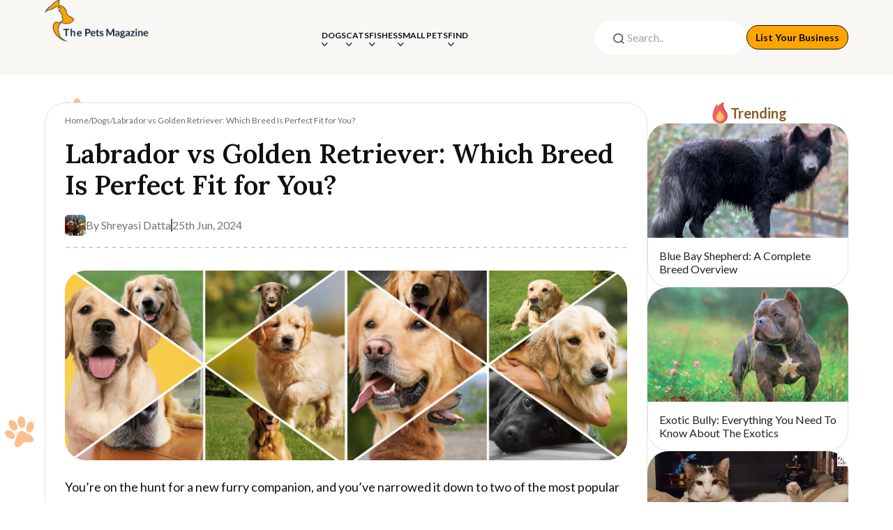

--- FILE ---
content_type: text/html; charset=UTF-8
request_url: https://thepetsmagazine.com/labrador-vs-golden-retriever/
body_size: 51380
content:
<!doctype html>
<html lang="en">

<head>
  <meta charset="UTF-8">
  <meta http-equiv="X-UA-Compatible" content="IE=edge">
  <meta name="viewport" content="width=device-width, initial-scale=1">
  <link rel="preconnect" href="https://fonts.googleapis.com">
  <link rel="preconnect" href="https://fonts.gstatic.com" crossorigin>
  <link href="https://fonts.googleapis.com/css2?family=Lato:wght@300;400;700;900&family=Lora:ital,wght@0,400..700;1,400..700&display=swap" rel="stylesheet">
<!--<script async src="https://pagead2.googlesyndication.com/pagead/js/adsbygoogle.js?client=ca-pub-8618258933118253"-->
<!--      crossorigin="anonymous"></script>-->
  <meta name='robots' content='index, follow, max-image-preview:large, max-snippet:-1, max-video-preview:-1' />

	<!-- This site is optimized with the Yoast SEO Premium plugin v22.6 (Yoast SEO v24.5) - https://yoast.com/wordpress/plugins/seo/ -->
	<title>Labrador vs Golden Retriever: Which Breed is Perfect Fit for You?</title>
	<meta name="description" content="Are you trying to decide between labrador vs golden retriever dog breed? Check out the article to get a overview of each breed." />
	<link rel="canonical" href="https://thepetsmagazine.com/dogs/labrador-vs-golden-retriever" />
	<meta property="og:locale" content="en_US" />
	<meta property="og:type" content="article" />
	<meta property="og:title" content="Labrador vs Golden Retriever: Which Breed Is Perfect Fit for You?" />
	<meta property="og:description" content="Are you trying to decide between labrador vs golden retriever dog breed? Check out the article to get a overview of each breed." />
	<meta property="og:url" content="https://thepetsmagazine.com/dogs/labrador-vs-golden-retriever/" />
	<meta property="og:site_name" content="ThePetsMagazine" />
	<meta property="article:published_time" content="2024-06-25T10:50:24+00:00" />
	<meta property="article:modified_time" content="2025-08-09T07:21:14+00:00" />
	<meta property="og:image" content="https://thepetsmagazine.com/wp-content/uploads/2024/06/labrador-vs-golden-retriever.png" />
	<meta property="og:image:width" content="1900" />
	<meta property="og:image:height" content="640" />
	<meta property="og:image:type" content="image/png" />
	<meta name="author" content="Shreyasi Datta" />
	<meta name="twitter:card" content="summary_large_image" />
	<meta name="twitter:label1" content="Written by" />
	<meta name="twitter:data1" content="Shreyasi Datta" />
	<meta name="twitter:label2" content="Est. reading time" />
	<meta name="twitter:data2" content="15 minutes" />
	<script type="application/ld+json" class="yoast-schema-graph">{"@context":"https://schema.org","@graph":[{"@type":"WebPage","@id":"https://thepetsmagazine.com/dogs/labrador-vs-golden-retriever/","url":"https://thepetsmagazine.com/dogs/labrador-vs-golden-retriever/","name":"Labrador vs Golden Retriever: Which Breed is Perfect Fit for You?","isPartOf":{"@id":"https://thepetsmagazine.com/#website"},"primaryImageOfPage":{"@id":"https://thepetsmagazine.com/dogs/labrador-vs-golden-retriever/#primaryimage"},"image":{"@id":"https://thepetsmagazine.com/dogs/labrador-vs-golden-retriever/#primaryimage"},"thumbnailUrl":"https://thepetsmagazine.com/wp-content/uploads/2024/06/labrador-vs-golden-retriever.png","datePublished":"2024-06-25T10:50:24+00:00","dateModified":"2025-08-09T07:21:14+00:00","author":{"@id":"https://thepetsmagazine.com/#/schema/person/a5426991dc5ef151f6ad87c4cbcfb457"},"description":"Are you trying to decide between labrador vs golden retriever dog breed? Check out the article to get a overview of each breed.","breadcrumb":{"@id":"https://thepetsmagazine.com/dogs/labrador-vs-golden-retriever/#breadcrumb"},"inLanguage":"en-US","potentialAction":[{"@type":"ReadAction","target":["https://thepetsmagazine.com/dogs/labrador-vs-golden-retriever/"]}]},{"@type":"ImageObject","inLanguage":"en-US","@id":"https://thepetsmagazine.com/dogs/labrador-vs-golden-retriever/#primaryimage","url":"https://thepetsmagazine.com/wp-content/uploads/2024/06/labrador-vs-golden-retriever.png","contentUrl":"https://thepetsmagazine.com/wp-content/uploads/2024/06/labrador-vs-golden-retriever.png","width":1900,"height":640,"caption":"labrador vs golden retriever"},{"@type":"BreadcrumbList","@id":"https://thepetsmagazine.com/dogs/labrador-vs-golden-retriever/#breadcrumb","itemListElement":[{"@type":"ListItem","position":1,"name":"Home","item":"https://thepetsmagazine.com/"},{"@type":"ListItem","position":2,"name":"Labrador vs Golden Retriever: Which Breed Is Perfect Fit for You?"}]},{"@type":"WebSite","@id":"https://thepetsmagazine.com/#website","url":"https://thepetsmagazine.com/","name":"ThePetsMagazine","description":"Pets Blog","potentialAction":[{"@type":"SearchAction","target":{"@type":"EntryPoint","urlTemplate":"https://thepetsmagazine.com/?s={search_term_string}"},"query-input":{"@type":"PropertyValueSpecification","valueRequired":true,"valueName":"search_term_string"}}],"inLanguage":"en-US"},{"@type":"Person","@id":"https://thepetsmagazine.com/#/schema/person/a5426991dc5ef151f6ad87c4cbcfb457","name":"Shreyasi Datta","image":{"@type":"ImageObject","inLanguage":"en-US","@id":"https://thepetsmagazine.com/#/schema/person/image/","url":"https://secure.gravatar.com/avatar/7b4ae55f448a2f8062577af384a1af6c?s=96&d=mm&r=g","contentUrl":"https://secure.gravatar.com/avatar/7b4ae55f448a2f8062577af384a1af6c?s=96&d=mm&r=g","caption":"Shreyasi Datta"},"description":"Meet Shreyasi with her 7-year experience as a pet parent to a handsome Golden retriever, who she claims is the love of her life. Found with her nose buried deep in photos of cute cats and dogs on the internet when she’s not busy cuddling with her fur-child, you can trust her to answer all your queries as a first-time pet parent! From possible signs of canine and feline diseases to finding the best treats and supplement for your fur baby, Shreyasi has an answer for all things dogs and cats! Her dedication towards pet wellness is worthy of a PhD in Pet Companionship!","url":"https://thepetsmagazine.com/author/shreyasi-datta/"}]}</script>
	<!-- / Yoast SEO Premium plugin. -->


<link rel="alternate" type="application/rss+xml" title="ThePetsMagazine &raquo; Feed" href="https://thepetsmagazine.com/feed/" />
<link rel="alternate" type="application/rss+xml" title="ThePetsMagazine &raquo; Comments Feed" href="https://thepetsmagazine.com/comments/feed/" />
<link rel="alternate" type="application/rss+xml" title="ThePetsMagazine &raquo; Labrador vs Golden Retriever: Which Breed Is Perfect Fit for You? Comments Feed" href="https://thepetsmagazine.com/dogs/labrador-vs-golden-retriever/feed/" />
<meta property="og:image" content="https://thepetsmagazine.com/wp-content/uploads/2024/06/labrador-vs-golden-retriever.png" />
<style id='wp-emoji-styles-inline-css'>

	img.wp-smiley, img.emoji {
		display: inline !important;
		border: none !important;
		box-shadow: none !important;
		height: 1em !important;
		width: 1em !important;
		margin: 0 0.07em !important;
		vertical-align: -0.1em !important;
		background: none !important;
		padding: 0 !important;
	}
</style>
<link rel='stylesheet' id='wp-block-library-css' href='https://thepetsmagazine.com/wp-includes/css/dist/block-library/style.min.css?ver=6.5.7' media='all' />
<style id='classic-theme-styles-inline-css'>
/*! This file is auto-generated */
.wp-block-button__link{color:#fff;background-color:#32373c;border-radius:9999px;box-shadow:none;text-decoration:none;padding:calc(.667em + 2px) calc(1.333em + 2px);font-size:1.125em}.wp-block-file__button{background:#32373c;color:#fff;text-decoration:none}
</style>
<style id='global-styles-inline-css'>
body{--wp--preset--color--black: #000000;--wp--preset--color--cyan-bluish-gray: #abb8c3;--wp--preset--color--white: #ffffff;--wp--preset--color--pale-pink: #f78da7;--wp--preset--color--vivid-red: #cf2e2e;--wp--preset--color--luminous-vivid-orange: #ff6900;--wp--preset--color--luminous-vivid-amber: #fcb900;--wp--preset--color--light-green-cyan: #7bdcb5;--wp--preset--color--vivid-green-cyan: #00d084;--wp--preset--color--pale-cyan-blue: #8ed1fc;--wp--preset--color--vivid-cyan-blue: #0693e3;--wp--preset--color--vivid-purple: #9b51e0;--wp--preset--gradient--vivid-cyan-blue-to-vivid-purple: linear-gradient(135deg,rgba(6,147,227,1) 0%,rgb(155,81,224) 100%);--wp--preset--gradient--light-green-cyan-to-vivid-green-cyan: linear-gradient(135deg,rgb(122,220,180) 0%,rgb(0,208,130) 100%);--wp--preset--gradient--luminous-vivid-amber-to-luminous-vivid-orange: linear-gradient(135deg,rgba(252,185,0,1) 0%,rgba(255,105,0,1) 100%);--wp--preset--gradient--luminous-vivid-orange-to-vivid-red: linear-gradient(135deg,rgba(255,105,0,1) 0%,rgb(207,46,46) 100%);--wp--preset--gradient--very-light-gray-to-cyan-bluish-gray: linear-gradient(135deg,rgb(238,238,238) 0%,rgb(169,184,195) 100%);--wp--preset--gradient--cool-to-warm-spectrum: linear-gradient(135deg,rgb(74,234,220) 0%,rgb(151,120,209) 20%,rgb(207,42,186) 40%,rgb(238,44,130) 60%,rgb(251,105,98) 80%,rgb(254,248,76) 100%);--wp--preset--gradient--blush-light-purple: linear-gradient(135deg,rgb(255,206,236) 0%,rgb(152,150,240) 100%);--wp--preset--gradient--blush-bordeaux: linear-gradient(135deg,rgb(254,205,165) 0%,rgb(254,45,45) 50%,rgb(107,0,62) 100%);--wp--preset--gradient--luminous-dusk: linear-gradient(135deg,rgb(255,203,112) 0%,rgb(199,81,192) 50%,rgb(65,88,208) 100%);--wp--preset--gradient--pale-ocean: linear-gradient(135deg,rgb(255,245,203) 0%,rgb(182,227,212) 50%,rgb(51,167,181) 100%);--wp--preset--gradient--electric-grass: linear-gradient(135deg,rgb(202,248,128) 0%,rgb(113,206,126) 100%);--wp--preset--gradient--midnight: linear-gradient(135deg,rgb(2,3,129) 0%,rgb(40,116,252) 100%);--wp--preset--font-size--small: 13px;--wp--preset--font-size--medium: 20px;--wp--preset--font-size--large: 36px;--wp--preset--font-size--x-large: 42px;--wp--preset--spacing--20: 0.44rem;--wp--preset--spacing--30: 0.67rem;--wp--preset--spacing--40: 1rem;--wp--preset--spacing--50: 1.5rem;--wp--preset--spacing--60: 2.25rem;--wp--preset--spacing--70: 3.38rem;--wp--preset--spacing--80: 5.06rem;--wp--preset--shadow--natural: 6px 6px 9px rgba(0, 0, 0, 0.2);--wp--preset--shadow--deep: 12px 12px 50px rgba(0, 0, 0, 0.4);--wp--preset--shadow--sharp: 6px 6px 0px rgba(0, 0, 0, 0.2);--wp--preset--shadow--outlined: 6px 6px 0px -3px rgba(255, 255, 255, 1), 6px 6px rgba(0, 0, 0, 1);--wp--preset--shadow--crisp: 6px 6px 0px rgba(0, 0, 0, 1);}:where(.is-layout-flex){gap: 0.5em;}:where(.is-layout-grid){gap: 0.5em;}body .is-layout-flex{display: flex;}body .is-layout-flex{flex-wrap: wrap;align-items: center;}body .is-layout-flex > *{margin: 0;}body .is-layout-grid{display: grid;}body .is-layout-grid > *{margin: 0;}:where(.wp-block-columns.is-layout-flex){gap: 2em;}:where(.wp-block-columns.is-layout-grid){gap: 2em;}:where(.wp-block-post-template.is-layout-flex){gap: 1.25em;}:where(.wp-block-post-template.is-layout-grid){gap: 1.25em;}.has-black-color{color: var(--wp--preset--color--black) !important;}.has-cyan-bluish-gray-color{color: var(--wp--preset--color--cyan-bluish-gray) !important;}.has-white-color{color: var(--wp--preset--color--white) !important;}.has-pale-pink-color{color: var(--wp--preset--color--pale-pink) !important;}.has-vivid-red-color{color: var(--wp--preset--color--vivid-red) !important;}.has-luminous-vivid-orange-color{color: var(--wp--preset--color--luminous-vivid-orange) !important;}.has-luminous-vivid-amber-color{color: var(--wp--preset--color--luminous-vivid-amber) !important;}.has-light-green-cyan-color{color: var(--wp--preset--color--light-green-cyan) !important;}.has-vivid-green-cyan-color{color: var(--wp--preset--color--vivid-green-cyan) !important;}.has-pale-cyan-blue-color{color: var(--wp--preset--color--pale-cyan-blue) !important;}.has-vivid-cyan-blue-color{color: var(--wp--preset--color--vivid-cyan-blue) !important;}.has-vivid-purple-color{color: var(--wp--preset--color--vivid-purple) !important;}.has-black-background-color{background-color: var(--wp--preset--color--black) !important;}.has-cyan-bluish-gray-background-color{background-color: var(--wp--preset--color--cyan-bluish-gray) !important;}.has-white-background-color{background-color: var(--wp--preset--color--white) !important;}.has-pale-pink-background-color{background-color: var(--wp--preset--color--pale-pink) !important;}.has-vivid-red-background-color{background-color: var(--wp--preset--color--vivid-red) !important;}.has-luminous-vivid-orange-background-color{background-color: var(--wp--preset--color--luminous-vivid-orange) !important;}.has-luminous-vivid-amber-background-color{background-color: var(--wp--preset--color--luminous-vivid-amber) !important;}.has-light-green-cyan-background-color{background-color: var(--wp--preset--color--light-green-cyan) !important;}.has-vivid-green-cyan-background-color{background-color: var(--wp--preset--color--vivid-green-cyan) !important;}.has-pale-cyan-blue-background-color{background-color: var(--wp--preset--color--pale-cyan-blue) !important;}.has-vivid-cyan-blue-background-color{background-color: var(--wp--preset--color--vivid-cyan-blue) !important;}.has-vivid-purple-background-color{background-color: var(--wp--preset--color--vivid-purple) !important;}.has-black-border-color{border-color: var(--wp--preset--color--black) !important;}.has-cyan-bluish-gray-border-color{border-color: var(--wp--preset--color--cyan-bluish-gray) !important;}.has-white-border-color{border-color: var(--wp--preset--color--white) !important;}.has-pale-pink-border-color{border-color: var(--wp--preset--color--pale-pink) !important;}.has-vivid-red-border-color{border-color: var(--wp--preset--color--vivid-red) !important;}.has-luminous-vivid-orange-border-color{border-color: var(--wp--preset--color--luminous-vivid-orange) !important;}.has-luminous-vivid-amber-border-color{border-color: var(--wp--preset--color--luminous-vivid-amber) !important;}.has-light-green-cyan-border-color{border-color: var(--wp--preset--color--light-green-cyan) !important;}.has-vivid-green-cyan-border-color{border-color: var(--wp--preset--color--vivid-green-cyan) !important;}.has-pale-cyan-blue-border-color{border-color: var(--wp--preset--color--pale-cyan-blue) !important;}.has-vivid-cyan-blue-border-color{border-color: var(--wp--preset--color--vivid-cyan-blue) !important;}.has-vivid-purple-border-color{border-color: var(--wp--preset--color--vivid-purple) !important;}.has-vivid-cyan-blue-to-vivid-purple-gradient-background{background: var(--wp--preset--gradient--vivid-cyan-blue-to-vivid-purple) !important;}.has-light-green-cyan-to-vivid-green-cyan-gradient-background{background: var(--wp--preset--gradient--light-green-cyan-to-vivid-green-cyan) !important;}.has-luminous-vivid-amber-to-luminous-vivid-orange-gradient-background{background: var(--wp--preset--gradient--luminous-vivid-amber-to-luminous-vivid-orange) !important;}.has-luminous-vivid-orange-to-vivid-red-gradient-background{background: var(--wp--preset--gradient--luminous-vivid-orange-to-vivid-red) !important;}.has-very-light-gray-to-cyan-bluish-gray-gradient-background{background: var(--wp--preset--gradient--very-light-gray-to-cyan-bluish-gray) !important;}.has-cool-to-warm-spectrum-gradient-background{background: var(--wp--preset--gradient--cool-to-warm-spectrum) !important;}.has-blush-light-purple-gradient-background{background: var(--wp--preset--gradient--blush-light-purple) !important;}.has-blush-bordeaux-gradient-background{background: var(--wp--preset--gradient--blush-bordeaux) !important;}.has-luminous-dusk-gradient-background{background: var(--wp--preset--gradient--luminous-dusk) !important;}.has-pale-ocean-gradient-background{background: var(--wp--preset--gradient--pale-ocean) !important;}.has-electric-grass-gradient-background{background: var(--wp--preset--gradient--electric-grass) !important;}.has-midnight-gradient-background{background: var(--wp--preset--gradient--midnight) !important;}.has-small-font-size{font-size: var(--wp--preset--font-size--small) !important;}.has-medium-font-size{font-size: var(--wp--preset--font-size--medium) !important;}.has-large-font-size{font-size: var(--wp--preset--font-size--large) !important;}.has-x-large-font-size{font-size: var(--wp--preset--font-size--x-large) !important;}
.wp-block-navigation a:where(:not(.wp-element-button)){color: inherit;}
:where(.wp-block-post-template.is-layout-flex){gap: 1.25em;}:where(.wp-block-post-template.is-layout-grid){gap: 1.25em;}
:where(.wp-block-columns.is-layout-flex){gap: 2em;}:where(.wp-block-columns.is-layout-grid){gap: 2em;}
.wp-block-pullquote{font-size: 1.5em;line-height: 1.6;}
</style>
<link rel='stylesheet' id='buttons-css' href='https://thepetsmagazine.com/wp-includes/css/buttons.min.css?ver=6.5.7' media='all' />
<link rel='stylesheet' id='dashicons-css' href='https://thepetsmagazine.com/wp-includes/css/dashicons.min.css?ver=6.5.7' media='all' />
<link rel='stylesheet' id='mediaelement-css' href='https://thepetsmagazine.com/wp-includes/js/mediaelement/mediaelementplayer-legacy.min.css?ver=4.2.17' media='all' />
<link rel='stylesheet' id='wp-mediaelement-css' href='https://thepetsmagazine.com/wp-includes/js/mediaelement/wp-mediaelement.min.css?ver=6.5.7' media='all' />
<link rel='stylesheet' id='media-views-css' href='https://thepetsmagazine.com/wp-includes/css/media-views.min.css?ver=6.5.7' media='all' />
<link rel='stylesheet' id='imgareaselect-css' href='https://thepetsmagazine.com/wp-includes/js/imgareaselect/imgareaselect.css?ver=0.9.8' media='all' />
<link rel='stylesheet' id='swiper-bundle.css.min-css' href='https://thepetsmagazine.com/wp-content/themes/pets-blog-theme/css/swiper-bundle.min.css?ver=all' media='all' />
<link rel='stylesheet' id='fullpage.css.min-css' href='https://thepetsmagazine.com/wp-content/themes/pets-blog-theme/css/fullpage.min.css?ver=all' media='all' />
<link rel='stylesheet' id='style-css' href='https://thepetsmagazine.com/wp-content/themes/pets-blog-theme/style.css?ver=6.5.7' media='all' />
<style id='rocket-lazyload-inline-css'>
.rll-youtube-player{position:relative;padding-bottom:56.23%;height:0;overflow:hidden;max-width:100%;}.rll-youtube-player:focus-within{outline: 2px solid currentColor;outline-offset: 5px;}.rll-youtube-player iframe{position:absolute;top:0;left:0;width:100%;height:100%;z-index:100;background:0 0}.rll-youtube-player img{bottom:0;display:block;left:0;margin:auto;max-width:100%;width:100%;position:absolute;right:0;top:0;border:none;height:auto;-webkit-transition:.4s all;-moz-transition:.4s all;transition:.4s all}.rll-youtube-player img:hover{-webkit-filter:brightness(75%)}.rll-youtube-player .play{height:100%;width:100%;left:0;top:0;position:absolute;background:url(https://thepetsmagazine.com/wp-content/plugins/wp-rocket/assets/img/youtube.png) no-repeat center;background-color: transparent !important;cursor:pointer;border:none;}
</style>
<script src="https://thepetsmagazine.com/wp-includes/js/jquery/jquery.min.js?ver=3.7.1" id="jquery-core-js"></script>
<script src="https://thepetsmagazine.com/wp-includes/js/jquery/jquery-migrate.min.js?ver=3.4.1" id="jquery-migrate-js"></script>
<script id="utils-js-extra">
var userSettings = {"url":"\/","uid":"0","time":"1769387161","secure":"1"};
</script>
<script src="https://thepetsmagazine.com/wp-includes/js/utils.min.js?ver=6.5.7" id="utils-js"></script>
<script src="https://thepetsmagazine.com/wp-includes/js/plupload/moxie.min.js?ver=1.3.5" id="moxiejs-js"></script>
<script src="https://thepetsmagazine.com/wp-includes/js/plupload/plupload.min.js?ver=2.1.9" id="plupload-js"></script>
<!--[if lt IE 8]>
<script src="https://thepetsmagazine.com/wp-includes/js/json2.min.js?ver=2015-05-03" id="json2-js"></script>
<![endif]-->
<link rel="https://api.w.org/" href="https://thepetsmagazine.com/wp-json/" /><link rel="alternate" type="application/json" href="https://thepetsmagazine.com/wp-json/wp/v2/posts/9365" /><link rel="EditURI" type="application/rsd+xml" title="RSD" href="https://thepetsmagazine.com/xmlrpc.php?rsd" />
<meta name="generator" content="WordPress 6.5.7" />
<link rel='shortlink' href='https://thepetsmagazine.com/?p=9365' />
<link rel="alternate" type="application/json+oembed" href="https://thepetsmagazine.com/wp-json/oembed/1.0/embed?url=https%3A%2F%2Fthepetsmagazine.com%2Fdogs%2Flabrador-vs-golden-retriever" />
<link rel="alternate" type="text/xml+oembed" href="https://thepetsmagazine.com/wp-json/oembed/1.0/embed?url=https%3A%2F%2Fthepetsmagazine.com%2Fdogs%2Flabrador-vs-golden-retriever&#038;format=xml" />
<link rel="icon" type="image/gif" href="https://thepetsmagazine.com/wp-content/uploads/2024/08/favicon.png"><link rel="icon" href="https://thepetsmagazine.com/wp-content/uploads/2024/08/favicon-32x32.png" sizes="32x32" />
<link rel="icon" href="https://thepetsmagazine.com/wp-content/uploads/2024/08/favicon.png" sizes="192x192" />
<link rel="apple-touch-icon" href="https://thepetsmagazine.com/wp-content/uploads/2024/08/favicon.png" />
<meta name="msapplication-TileImage" content="https://thepetsmagazine.com/wp-content/uploads/2024/08/favicon.png" />
		<style id="wp-custom-css">
			.single .instagram-wrapper {
	height: auto !important;
}		</style>
		<noscript><style id="rocket-lazyload-nojs-css">.rll-youtube-player, [data-lazy-src]{display:none !important;}</style></noscript>
  <!-- Google tag (gtag.js) -->
  <script async src="https://www.googletagmanager.com/gtag/js?id=G-EZP0RXX9D1"></script>
  <script>
    window.dataLayer = window.dataLayer || [];

    function gtag() {
      dataLayer.push(arguments);
    }
    gtag('js', new Date());

    gtag('config', 'G-EZP0RXX9D1');
  </script>

  <meta name="spr-verification" content="85fc792d2fa829q" />
  <meta name="aaf2e7c82f81323900c15f467d4e737d" content="">
  <meta name='outreach_verification' content='bLVCoMTI6K71dhjYG5Pt' />
  <meta name="linkdoozer-verification" content="9a134b65-68d1-4d6c-a766-a42bae7b3891" />
  <meta name='linkatomic-verify-code' content='bb198837806db1a47c1f51cacd913e7c' />
  <meta name="verifyWebsite" content="26rDYGno71bWtyELZxarbFrmQTabQG">
  
  <meta name="xG7B4z" content="WwexBM" />
  


</head>


<body class="post-template-default single single-post postid-9365 single-format-standard">

  <header class="relative">
    <nav class="navbar bg-[#F8F7F4] !p-0">
      <div class="container mx-auto">
        <div class="navbar-inner">
          <div class="navbar-start">
            <a href="https://thepetsmagazine.com">
              <figure class="header-logo-controller">
                <img class="w-full h-full object-cover" src="https://thepetsmagazine.com/wp-content/themes/pets-blog-theme/images/logo1.png" alt="logo" />              </figure>
            </a>
          </div>

          <div class="navbar-center"><ul class="menu menu-horizontal lg:gap-x-4 2xl:gap-x-8"><li class="!py-8"><a class="navbar-links" href="https://thepetsmagazine.com/dogs/">Dogs<svg width="9" height="6" viewBox="0 0 9 6" fill="none" xmlns="http://www.w3.org/2000/svg">
                                <path d="M4.24499 5.19C4.09283 5.19 3.94069 5.1277 3.82468 5.00335L0.174165 1.08844C-0.0580551 0.839408 -0.0580551 0.435638 0.174165 0.186702C0.406292 -0.0622339 0.782723 -0.0622339 1.01496 0.186702L4.24499 3.65083L7.47503 0.186823C7.70725 -0.0621129 8.08364 -0.0621129 8.31575 0.186823C8.54808 0.435759 8.54808 0.839528 8.31575 1.08856L4.66529 5.00347C4.54923 5.12784 4.39709 5.19 4.24499 5.19Z" fill="#101010" />
                              </svg></a><ul class="center-dropdown"><li><a class="dropdown-options" href="https://thepetsmagazine.com/dogs-food/">Food</a></li><li><a class="dropdown-options" href="https://thepetsmagazine.com/dogs-grooming/">Grooming</a></li><li><a class="dropdown-options" href="https://thepetsmagazine.com/dogs-health/">Health</a></li><li><a class="dropdown-options" href="https://thepetsmagazine.com/dogs-training/">Training</a></li></ul></li><li class="!py-8"><a class="navbar-links" href="https://thepetsmagazine.com/cats/">Cats<svg width="9" height="6" viewBox="0 0 9 6" fill="none" xmlns="http://www.w3.org/2000/svg">
                                <path d="M4.24499 5.19C4.09283 5.19 3.94069 5.1277 3.82468 5.00335L0.174165 1.08844C-0.0580551 0.839408 -0.0580551 0.435638 0.174165 0.186702C0.406292 -0.0622339 0.782723 -0.0622339 1.01496 0.186702L4.24499 3.65083L7.47503 0.186823C7.70725 -0.0621129 8.08364 -0.0621129 8.31575 0.186823C8.54808 0.435759 8.54808 0.839528 8.31575 1.08856L4.66529 5.00347C4.54923 5.12784 4.39709 5.19 4.24499 5.19Z" fill="#101010" />
                              </svg></a><ul class="center-dropdown"><li><a class="dropdown-options" href="https://thepetsmagazine.com/cats-food/">Food</a></li><li><a class="dropdown-options" href="https://thepetsmagazine.com/grooming/">Grooming</a></li><li><a class="dropdown-options" href="https://thepetsmagazine.com/cats-health/">Health</a></li><li><a class="dropdown-options" href="https://thepetsmagazine.com/cats-training/">Training</a></li></ul></li><li class="!py-8"><a class="navbar-links" href="https://thepetsmagazine.com/fishes/">Fishes<svg width="9" height="6" viewBox="0 0 9 6" fill="none" xmlns="http://www.w3.org/2000/svg">
                                <path d="M4.24499 5.19C4.09283 5.19 3.94069 5.1277 3.82468 5.00335L0.174165 1.08844C-0.0580551 0.839408 -0.0580551 0.435638 0.174165 0.186702C0.406292 -0.0622339 0.782723 -0.0622339 1.01496 0.186702L4.24499 3.65083L7.47503 0.186823C7.70725 -0.0621129 8.08364 -0.0621129 8.31575 0.186823C8.54808 0.435759 8.54808 0.839528 8.31575 1.08856L4.66529 5.00347C4.54923 5.12784 4.39709 5.19 4.24499 5.19Z" fill="#101010" />
                              </svg></a><ul class="center-dropdown"><li><a class="dropdown-options" href="https://thepetsmagazine.com/fishes-food/">Food</a></li><li><a class="dropdown-options" href="https://thepetsmagazine.com/fishes-grooming/">Grooming</a></li><li><a class="dropdown-options" href="https://thepetsmagazine.com/fishes-health/">Health</a></li><li><a class="dropdown-options" href="https://thepetsmagazine.com/fishes-training/">Training</a></li></ul></li><li class="!py-8"><a class="navbar-links" href="https://thepetsmagazine.com/small-pets/">Small Pets<svg width="9" height="6" viewBox="0 0 9 6" fill="none" xmlns="http://www.w3.org/2000/svg">
                                <path d="M4.24499 5.19C4.09283 5.19 3.94069 5.1277 3.82468 5.00335L0.174165 1.08844C-0.0580551 0.839408 -0.0580551 0.435638 0.174165 0.186702C0.406292 -0.0622339 0.782723 -0.0622339 1.01496 0.186702L4.24499 3.65083L7.47503 0.186823C7.70725 -0.0621129 8.08364 -0.0621129 8.31575 0.186823C8.54808 0.435759 8.54808 0.839528 8.31575 1.08856L4.66529 5.00347C4.54923 5.12784 4.39709 5.19 4.24499 5.19Z" fill="#101010" />
                              </svg></a><ul class="center-dropdown"><li><a class="dropdown-options" href="https://thepetsmagazine.com/small-pets-food/">Food</a></li><li><a class="dropdown-options" href="https://thepetsmagazine.com/small-pets-grooming/">Grooming</a></li><li><a class="dropdown-options" href="https://thepetsmagazine.com/small-pets-health/">Health</a></li><li><a class="dropdown-options" href="https://thepetsmagazine.com/small-pets-training/">Training</a></li></ul></li><li class="!py-8"><a class="navbar-links" href="#">Find<svg width="9" height="6" viewBox="0 0 9 6" fill="none" xmlns="http://www.w3.org/2000/svg">
                                <path d="M4.24499 5.19C4.09283 5.19 3.94069 5.1277 3.82468 5.00335L0.174165 1.08844C-0.0580551 0.839408 -0.0580551 0.435638 0.174165 0.186702C0.406292 -0.0622339 0.782723 -0.0622339 1.01496 0.186702L4.24499 3.65083L7.47503 0.186823C7.70725 -0.0621129 8.08364 -0.0621129 8.31575 0.186823C8.54808 0.435759 8.54808 0.839528 8.31575 1.08856L4.66529 5.00347C4.54923 5.12784 4.39709 5.19 4.24499 5.19Z" fill="#101010" />
                              </svg></a><ul class="center-dropdown"><li><a class="dropdown-options" href="https://thepetsmagazine.com/find-vet">Find Vet</a></li><li><a class="dropdown-options" href="https://thepetsmagazine.com/find-trainer">Find Trainer</a></li><li><a class="dropdown-options" href="https://thepetsmagazine.com/find-groomer">Find Groomer</a></li><li><a class="dropdown-options" href="https://thepetsmagazine.com/find-shop">Find Shop</a></li><li><a class="dropdown-options" href="https://thepetsmagazine.com/find-clinic">Find Clinic / Lab</a></li></ul></li></ul></div>
          <div class="navbar-end group flex gap-3 xl:gap-[18px] justify-end items-center !w-fit 2xl:!w-fit ">
            <form class="relative hidden lg:flex" role="search" action="https://thepetsmagazine.com">
    <input type="text" name="s" class="search-input" placeholder="Search.." value="" required>
    <svg class="absolute left-[25px] top-[18px]" width="17" height="15" viewBox="0 0 17 15" fill="none" xmlns="http://www.w3.org/2000/svg">
        <path d="M13.5875 10.784L16.9609 13.9367L15.8464 14.9785L12.4738 11.8251C11.2189 12.7654 9.658 13.2769 8.04965 13.2748C4.13668 13.2748 0.960938 10.3061 0.960938 6.64837C0.960938 2.9906 4.13668 0.0219727 8.04965 0.0219727C11.9626 0.0219727 15.1384 2.9906 15.1384 6.64837C15.1406 8.15183 14.5935 9.61092 13.5875 10.784ZM12.0075 10.2377C13.0071 9.27676 13.5653 7.98869 13.5631 6.64837C13.5631 3.80049 11.0954 1.49451 8.04965 1.49451C5.00308 1.49451 2.53621 3.80049 2.53621 6.64837C2.53621 9.49552 5.00308 11.8022 8.04965 11.8022C9.48348 11.8044 10.8614 11.2825 11.8894 10.3481L12.0075 10.2377Z" fill="#4B4A4F" />
    </svg>
</form>            <div class="login-signup flex gap-2 items-center">
                              <!-- <a href="https://thepetsmagazine.com/login" class="login">Log In</a> -->
                <a href="https://thepetsmagazine.com/signup" class="signup">List Your Business</a>
                          </div>
            <!-- Hamburger Dropdown -->
            <button class="ham-dropdown lg:hidden ml-[4px]" aria-label="search-button">
              <svg xmlns="http://www.w3.org/2000/svg" width="22" height="19" viewBox="0 0 22 19" fill="none">
                <path d="M0.785714 3.4898H21.2143C21.6482 3.4898 22 3.14261 22 2.71429V0.77551C22 0.347186 21.6482 0 21.2143 0H0.785714C0.351754 0 0 0.347186 0 0.77551V2.71429C0 3.14261 0.351754 3.4898 0.785714 3.4898ZM0.785714 11.2449H21.2143C21.6482 11.2449 22 10.8977 22 10.4694V8.53061C22 8.10229 21.6482 7.7551 21.2143 7.7551H0.785714C0.351754 7.7551 0 8.10229 0 8.53061V10.4694C0 10.8977 0.351754 11.2449 0.785714 11.2449ZM0.785714 19H21.2143C21.6482 19 22 18.6528 22 18.2245V16.2857C22 15.8574 21.6482 15.5102 21.2143 15.5102H0.785714C0.351754 15.5102 0 15.8574 0 16.2857V18.2245C0 18.6528 0.351754 19 0.785714 19Z" fill="#232323" />
              </svg>
            </button>
          </div>
        </div>
      </div>
    </nav>
  </header>


  <!-- Hamburger-menu -->
  <div id="hamMenu" class="lg:hidden">
    <div class="ham-content fixed h-full overflow-y-scroll top-0 left-0 bg-[#fff] lg:flex py-5 z-50 transition-all duration-500 translate-x-[-100%]" style="width: 100%;">
      <div class="ham-logo-sec">
        <a href="https://thepetsmagazine.com">
          <figure class="h-[38px] w-[120px]">
            <img class="w-full h-full object-cover" src="https://thepetsmagazine.com/wp-content/themes/pets-blog-theme/images/logo1.png" alt="logo" />          </figure>
        </a>
        <span id="close-ham" class="close">
          <svg width="22" height="22" viewBox="0 0 22 22" fill="#222" xmlns="http://www.w3.org/2000/svg">
            <path d="M3.22387 1.0321L10.9999 8.8081L18.7439 1.0641C19.0181 0.772258 19.3994 0.604738 19.7999 0.600098C20.6835 0.600098 21.3999 1.31642 21.3999 2.2001C21.4074 2.59658 21.2511 2.97866 20.9679 3.2561L13.1439 11.0001L20.9679 18.8241C21.2315 19.082 21.3863 19.4315 21.3999 19.8001C21.3999 20.6838 20.6835 21.4001 19.7999 21.4001C19.3875 21.4172 18.9871 21.2604 18.6959 20.9681L10.9999 13.1921L3.23987 20.9521C2.96675 21.2342 2.59235 21.3955 2.19987 21.4001C1.31619 21.4001 0.599869 20.6838 0.599869 19.8001C0.592349 19.4036 0.748669 19.0215 1.03187 18.7441L8.85587 11.0001L1.03187 3.1761C0.768189 2.91818 0.613469 2.56874 0.599869 2.2001C0.599869 1.31642 1.31619 0.600098 2.19987 0.600098C2.58451 0.604738 2.95203 0.759778 3.22387 1.0321Z" fill="" />
          </svg>
        </span>
      </div>
      <form class="relative mt-4 px-4">
        <input type="text" name="s" class="search-input !w-full border border-[#101010]" placeholder="&nbsp;&nbsp;Search.." value="" required>
        <svg class="header-search-input-icon" width="17" height="15" viewBox="0 0 17 15" fill="none" xmlns="http://www.w3.org/2000/svg">
          <path d="M13.5875 10.784L16.9609 13.9367L15.8464 14.9785L12.4738 11.8251C11.2189 12.7654 9.658 13.2769 8.04965 13.2748C4.13668 13.2748 0.960938 10.3061 0.960938 6.64837C0.960938 2.9906 4.13668 0.0219727 8.04965 0.0219727C11.9626 0.0219727 15.1384 2.9906 15.1384 6.64837C15.1406 8.15183 14.5935 9.61092 13.5875 10.784ZM12.0075 10.2377C13.0071 9.27676 13.5653 7.98869 13.5631 6.64837C13.5631 3.80049 11.0954 1.49451 8.04965 1.49451C5.00308 1.49451 2.53621 3.80049 2.53621 6.64837C2.53621 9.49552 5.00308 11.8022 8.04965 11.8022C9.48348 11.8044 10.8614 11.2825 11.8894 10.3481L12.0075 10.2377Z" fill="#4B4A4F" />
        </svg>
      </form>
      <div class="ham-main"><div class="ham-list"><h4 class="ham-links ham-accordion"><a href="https://thepetsmagazine.com/dogs/">Dogs</a></h4><div class="ham-submenu newPanel"><a class="submenu-list" href="https://thepetsmagazine.com/dogs-food/">Food</a><a class="submenu-list" href="https://thepetsmagazine.com/dogs-grooming/">Grooming</a><a class="submenu-list" href="https://thepetsmagazine.com/dogs-health/">Health</a><a class="submenu-list" href="https://thepetsmagazine.com/dogs-training/">Training</a></div></div><div class="ham-list"><h4 class="ham-links ham-accordion"><a href="https://thepetsmagazine.com/cats/">Cats</a></h4><div class="ham-submenu newPanel"><a class="submenu-list" href="https://thepetsmagazine.com/cats-food/">Food</a><a class="submenu-list" href="https://thepetsmagazine.com/grooming/">Grooming</a><a class="submenu-list" href="https://thepetsmagazine.com/cats-health/">Health</a><a class="submenu-list" href="https://thepetsmagazine.com/cats-training/">Training</a></div></div><div class="ham-list"><h4 class="ham-links ham-accordion"><a href="https://thepetsmagazine.com/fishes/">Fishes</a></h4><div class="ham-submenu newPanel"><a class="submenu-list" href="https://thepetsmagazine.com/fishes-food/">Food</a><a class="submenu-list" href="https://thepetsmagazine.com/fishes-grooming/">Grooming</a><a class="submenu-list" href="https://thepetsmagazine.com/fishes-health/">Health</a><a class="submenu-list" href="https://thepetsmagazine.com/fishes-training/">Training</a></div></div><div class="ham-list"><h4 class="ham-links ham-accordion"><a href="https://thepetsmagazine.com/small-pets/">Small Pets</a></h4><div class="ham-submenu newPanel"><a class="submenu-list" href="https://thepetsmagazine.com/small-pets-food/">Food</a><a class="submenu-list" href="https://thepetsmagazine.com/small-pets-grooming/">Grooming</a><a class="submenu-list" href="https://thepetsmagazine.com/small-pets-health/">Health</a><a class="submenu-list" href="https://thepetsmagazine.com/small-pets-training/">Training</a></div></div><div class="ham-list"><h4 class="ham-links ham-accordion"><a href="#">Find</a></h4><div class="ham-submenu newPanel"><a class="submenu-list" href="https://thepetsmagazine.com/find-vet">Find Vet</a><a class="submenu-list" href="https://thepetsmagazine.com/find-trainer">Find Trainer</a><a class="submenu-list" href="https://thepetsmagazine.com/find-groomer">Find Groomer</a><a class="submenu-list" href="https://thepetsmagazine.com/find-shop">Find Shop</a><a class="submenu-list" href="https://thepetsmagazine.com/find-clinic">Find Clinic / Lab</a></div></div></div>    </div>
  </div>

  <div style="display: none;" class="signout-alert" id="sign-alert">
    <h3 class="signout-title">Are you sure?</h3>
    <p class="signout-desc">I agree to receive more information about Nestu as per the privacy policy</p>
    <div class="flex gap-6 items-center">
      <!--<a href="https://thepetsmagazine.com/wp-login.php?action=logout&amp;redirect_to=https%3A%2F%2Fthepetsmagazine.com&amp;_wpnonce=9d909a6bff" class="confirm-btn">Confirm</a>-->
      <a href="https://thepetsmagazine.com/wp-login.php?action=logout&amp;redirect_to=%2F&amp;_wpnonce=9d909a6bff" class="confirm-btn">Confirm</a>
      <button class="decline-btn">No</button>
    </div>
  </div>

  <main>


<section class="inner-sec">
    <svg class="hidden md:flex fixed top-[80px] z-0" width="1873" height="1110" viewBox="0 0 1873 1110" fill="none" xmlns="http://www.w3.org/2000/svg">
        <g clip-path="url(#clip0_557_3569)">
            <path d="M147.847 874.724C146.996 873.821 145.845 873.304 144.606 873.268C144.379 873.261 144.155 873.271 143.932 873.296C144.186 871.872 143.763 870.391 142.737 869.303C141.886 868.401 140.735 867.884 139.495 867.847C138.256 867.811 137.076 868.259 136.174 869.11C135.328 869.907 134.815 870.984 134.729 872.142C134.657 873.104 134.884 874.054 135.372 874.869L124.804 884.832C124.028 884.223 123.08 883.878 122.08 883.848C120.84 883.812 119.66 884.26 118.758 885.111C117.856 885.961 117.339 887.112 117.302 888.352C117.266 889.592 117.714 890.771 118.565 891.674C119.415 892.576 120.566 893.093 121.806 893.13C122.032 893.136 122.257 893.127 122.479 893.101C122.225 894.525 122.649 896.006 123.674 897.094C124.525 897.997 125.676 898.514 126.916 898.55C128.155 898.587 129.335 898.138 130.238 897.288C131.128 896.449 131.644 895.313 131.692 894.091C131.732 893.074 131.443 892.092 130.872 891.269L141.373 881.369C142.188 882.101 143.225 882.516 144.331 882.549C145.571 882.586 146.751 882.137 147.653 881.287C149.516 879.531 149.603 876.586 147.847 874.724ZM146.809 880.392C146.146 881.017 145.279 881.346 144.368 881.32C143.457 881.293 142.61 880.913 141.985 880.249C141.944 880.205 141.902 880.158 141.861 880.11C141.752 879.981 141.595 879.903 141.426 879.893C141.257 879.884 141.092 879.944 140.969 880.06L129.618 890.76C129.374 890.99 129.359 891.372 129.584 891.621C130.821 892.987 130.735 895.128 129.394 896.393C128.73 897.018 127.863 897.348 126.952 897.321C126.041 897.294 125.195 896.914 124.57 896.25C123.617 895.241 123.371 893.77 123.942 892.505C124.044 892.278 123.999 892.011 123.828 891.83C123.714 891.709 123.559 891.642 123.399 891.637C123.32 891.635 123.239 891.648 123.162 891.678C122.74 891.839 122.296 891.913 121.842 891.9C120.931 891.873 120.085 891.493 119.46 890.83C118.834 890.167 118.505 889.3 118.532 888.388C118.559 887.477 118.939 886.631 119.602 886.006C120.265 885.38 121.132 885.051 122.043 885.078C122.928 885.104 123.757 885.466 124.377 886.097C124.611 886.336 124.994 886.343 125.238 886.114L136.598 875.404C136.829 875.187 136.856 874.83 136.662 874.579C135.577 873.185 135.73 871.218 137.017 870.005C137.681 869.379 138.548 869.05 139.459 869.077C140.37 869.103 141.216 869.484 141.842 870.147C142.794 871.157 143.04 872.627 142.47 873.892C142.367 874.119 142.412 874.386 142.583 874.567C142.754 874.748 143.017 874.809 143.25 874.72C143.672 874.559 144.116 874.484 144.569 874.497C145.48 874.524 146.327 874.904 146.952 875.567C148.242 876.937 148.179 879.101 146.809 880.392Z" fill="#FA5D00" />
            <path d="M130.954 882.842C130.721 882.595 130.332 882.584 130.085 882.817L127.133 885.599C126.886 885.832 126.875 886.221 127.107 886.469C127.224 886.592 127.379 886.657 127.537 886.661C127.694 886.666 127.853 886.611 127.977 886.494L130.928 883.712C131.176 883.479 131.187 883.09 130.954 882.842Z" fill="#FA5D00" />
            <path d="M132.293 881.571C132.06 881.324 131.67 881.312 131.423 881.545L131.409 881.559C131.162 881.792 131.15 882.181 131.383 882.428C131.5 882.552 131.655 882.616 131.812 882.621C131.97 882.626 132.129 882.57 132.252 882.454L132.267 882.44C132.514 882.207 132.526 881.818 132.293 881.571Z" fill="#FA5D00" />
        </g>
        <g clip-path="url(#clip1_557_3569)">
            <path d="M1760.85 490.724C1760 489.821 1758.85 489.304 1757.61 489.268C1757.38 489.261 1757.15 489.271 1756.93 489.296C1757.19 487.872 1756.76 486.391 1755.74 485.303C1754.89 484.401 1753.73 483.884 1752.5 483.847C1751.26 483.811 1750.08 484.259 1749.17 485.11C1748.33 485.907 1747.81 486.984 1747.73 488.142C1747.66 489.104 1747.88 490.054 1748.37 490.869L1737.8 500.832C1737.03 500.223 1736.08 499.878 1735.08 499.848C1733.84 499.812 1732.66 500.26 1731.76 501.111C1730.86 501.961 1730.34 503.112 1730.3 504.352C1730.27 505.592 1730.71 506.771 1731.56 507.674C1732.42 508.576 1733.57 509.093 1734.81 509.13C1735.03 509.136 1735.26 509.127 1735.48 509.101C1735.23 510.525 1735.65 512.006 1736.67 513.094C1737.53 513.997 1738.68 514.514 1739.92 514.55C1741.16 514.587 1742.34 514.138 1743.24 513.288C1744.13 512.449 1744.64 511.313 1744.69 510.091C1744.73 509.074 1744.44 508.092 1743.87 507.269L1754.37 497.369C1755.19 498.101 1756.22 498.516 1757.33 498.549C1758.57 498.586 1759.75 498.137 1760.65 497.287C1762.52 495.531 1762.6 492.586 1760.85 490.724ZM1759.81 496.392C1759.15 497.017 1758.28 497.346 1757.37 497.32C1756.46 497.293 1755.61 496.913 1754.99 496.249C1754.94 496.205 1754.9 496.158 1754.86 496.11C1754.75 495.981 1754.59 495.903 1754.43 495.893C1754.26 495.884 1754.09 495.944 1753.97 496.06L1742.62 506.76C1742.37 506.99 1742.36 507.372 1742.58 507.621C1743.82 508.987 1743.74 511.128 1742.39 512.393C1741.73 513.018 1740.86 513.348 1739.95 513.321C1739.04 513.294 1738.19 512.914 1737.57 512.25C1736.62 511.241 1736.37 509.77 1736.94 508.505C1737.04 508.278 1737 508.011 1736.83 507.83C1736.71 507.709 1736.56 507.642 1736.4 507.637C1736.32 507.635 1736.24 507.648 1736.16 507.678C1735.74 507.839 1735.3 507.913 1734.84 507.9C1733.93 507.873 1733.08 507.493 1732.46 506.83C1731.83 506.167 1731.5 505.3 1731.53 504.388C1731.56 503.477 1731.94 502.631 1732.6 502.006C1733.27 501.38 1734.13 501.051 1735.04 501.078C1735.93 501.104 1736.76 501.466 1737.38 502.097C1737.61 502.336 1737.99 502.343 1738.24 502.114L1749.6 491.404C1749.83 491.187 1749.86 490.83 1749.66 490.579C1748.58 489.185 1748.73 487.218 1750.02 486.005C1750.68 485.379 1751.55 485.05 1752.46 485.077C1753.37 485.103 1754.22 485.484 1754.84 486.147C1755.79 487.157 1756.04 488.627 1755.47 489.892C1755.37 490.119 1755.41 490.386 1755.58 490.567C1755.75 490.748 1756.02 490.809 1756.25 490.72C1756.67 490.559 1757.12 490.484 1757.57 490.497C1758.48 490.524 1759.33 490.904 1759.95 491.567C1761.24 492.937 1761.18 495.101 1759.81 496.392Z" fill="#FA5D00" />
            <path d="M1743.95 498.842C1743.72 498.595 1743.33 498.584 1743.08 498.817L1740.13 501.599C1739.89 501.832 1739.87 502.221 1740.11 502.469C1740.22 502.592 1740.38 502.657 1740.54 502.661C1740.69 502.666 1740.85 502.611 1740.98 502.494L1743.93 499.712C1744.18 499.479 1744.19 499.09 1743.95 498.842Z" fill="#FA5D00" />
            <path d="M1745.29 497.571C1745.06 497.324 1744.67 497.312 1744.42 497.545L1744.41 497.559C1744.16 497.792 1744.15 498.181 1744.38 498.428C1744.5 498.552 1744.66 498.616 1744.81 498.621C1744.97 498.626 1745.13 498.57 1745.25 498.454L1745.27 498.44C1745.51 498.207 1745.53 497.818 1745.29 497.571Z" fill="#FA5D00" />
        </g>
        <g clip-path="url(#clip2_557_3569)">
            <path d="M1870.85 196.724C1870 195.821 1868.85 195.304 1867.61 195.268C1867.38 195.261 1867.15 195.271 1866.93 195.296C1867.19 193.872 1866.76 192.391 1865.74 191.303C1864.89 190.401 1863.73 189.884 1862.5 189.847C1861.26 189.811 1860.08 190.259 1859.17 191.11C1858.33 191.907 1857.81 192.984 1857.73 194.142C1857.66 195.104 1857.88 196.054 1858.37 196.869L1847.8 206.832C1847.03 206.223 1846.08 205.878 1845.08 205.848C1843.84 205.812 1842.66 206.26 1841.76 207.111C1840.86 207.961 1840.34 209.112 1840.3 210.352C1840.27 211.592 1840.71 212.771 1841.56 213.674C1842.42 214.576 1843.57 215.093 1844.81 215.13C1845.03 215.136 1845.26 215.127 1845.48 215.101C1845.23 216.525 1845.65 218.006 1846.67 219.094C1847.53 219.997 1848.68 220.514 1849.92 220.55C1851.16 220.587 1852.34 220.138 1853.24 219.288C1854.13 218.449 1854.64 217.313 1854.69 216.091C1854.73 215.074 1854.44 214.092 1853.87 213.269L1864.37 203.369C1865.19 204.101 1866.22 204.516 1867.33 204.549C1868.57 204.586 1869.75 204.137 1870.65 203.287C1872.52 201.531 1872.6 198.586 1870.85 196.724ZM1869.81 202.392C1869.15 203.017 1868.28 203.346 1867.37 203.32C1866.46 203.293 1865.61 202.913 1864.99 202.249C1864.94 202.205 1864.9 202.158 1864.86 202.11C1864.75 201.981 1864.59 201.903 1864.43 201.893C1864.26 201.884 1864.09 201.944 1863.97 202.06L1852.62 212.76C1852.37 212.99 1852.36 213.372 1852.58 213.621C1853.82 214.987 1853.74 217.128 1852.39 218.393C1851.73 219.018 1850.86 219.348 1849.95 219.321C1849.04 219.294 1848.19 218.914 1847.57 218.25C1846.62 217.241 1846.37 215.77 1846.94 214.505C1847.04 214.278 1847 214.011 1846.83 213.83C1846.71 213.709 1846.56 213.642 1846.4 213.637C1846.32 213.635 1846.24 213.648 1846.16 213.678C1845.74 213.839 1845.3 213.913 1844.84 213.9C1843.93 213.873 1843.08 213.493 1842.46 212.83C1841.83 212.167 1841.5 211.3 1841.53 210.388C1841.56 209.477 1841.94 208.631 1842.6 208.006C1843.27 207.38 1844.13 207.051 1845.04 207.078C1845.93 207.104 1846.76 207.466 1847.38 208.097C1847.61 208.336 1847.99 208.343 1848.24 208.114L1859.6 197.404C1859.83 197.187 1859.86 196.83 1859.66 196.579C1858.58 195.185 1858.73 193.218 1860.02 192.005C1860.68 191.379 1861.55 191.05 1862.46 191.077C1863.37 191.103 1864.22 191.484 1864.84 192.147C1865.79 193.157 1866.04 194.627 1865.47 195.892C1865.37 196.119 1865.41 196.386 1865.58 196.567C1865.75 196.748 1866.02 196.809 1866.25 196.72C1866.67 196.559 1867.12 196.484 1867.57 196.497C1868.48 196.524 1869.33 196.904 1869.95 197.567C1871.24 198.937 1871.18 201.101 1869.81 202.392Z" fill="#FA5D00" />
            <path d="M1853.95 204.842C1853.72 204.595 1853.33 204.584 1853.08 204.817L1850.13 207.599C1849.89 207.832 1849.87 208.221 1850.11 208.469C1850.22 208.592 1850.38 208.657 1850.54 208.661C1850.69 208.666 1850.85 208.611 1850.98 208.494L1853.93 205.712C1854.18 205.479 1854.19 205.09 1853.95 204.842Z" fill="#FA5D00" />
            <path d="M1855.29 203.571C1855.06 203.324 1854.67 203.312 1854.42 203.545L1854.41 203.559C1854.16 203.792 1854.15 204.181 1854.38 204.428C1854.5 204.552 1854.66 204.616 1854.81 204.621C1854.97 204.626 1855.13 204.57 1855.25 204.454L1855.27 204.44C1855.51 204.207 1855.53 203.818 1855.29 203.571Z" fill="#FA5D00" />
        </g>
        <path d="M28.8816 538.281C24.5711 540.033 25.0933 544.498 22.5387 549.713C18.8777 557.278 21.6997 561.658 25.6202 561.302C29.5406 560.946 31.0246 555.905 34.9144 554.414C38.7423 552.875 43.2432 555.778 46.4508 553.427C49.6585 551.076 48.9558 545.957 41.1167 542.682C35.8269 540.429 33.2652 536.712 28.8816 538.281Z" fill="#FDBF8B" />
        <path d="M17.1135 538.967C20.7682 541.383 22.4781 545.244 20.9254 547.61C19.3728 549.977 15.1348 549.933 11.4652 547.53C7.79568 545.126 6.08887 541.239 7.64151 538.872C9.19416 536.505 13.4321 536.549 17.1135 538.967Z" fill="#FDBF8B" />
        <path d="M38.1891 531.044C37.0276 535.274 38.2876 539.299 41.0153 540.058C43.743 540.817 46.8965 538.002 48.0875 533.748C49.2786 529.494 47.9977 525.534 45.2465 524.746C42.4953 523.957 39.3505 526.813 38.1891 531.044Z" fill="#FDBF8B" />
        <path d="M23.373 527.07C25.7297 531.046 25.578 535.514 22.9915 537.034C20.405 538.554 16.4441 536.575 14.0756 532.584C11.7072 528.593 11.8824 524.155 14.4423 522.632C17.0022 521.108 21.0163 523.093 23.373 527.07Z" fill="#FDBF8B" />
        <path d="M25.6261 526.225C26.476 530.769 29.5362 534.018 32.4822 533.468C35.4281 532.919 37.1034 528.788 36.2534 524.245C35.4035 519.702 32.3434 516.453 29.4122 516.99C26.4811 517.528 24.791 521.67 25.6261 526.225Z" fill="#FDBF8B" />
        <path d="M64.8816 1079.28C60.5711 1081.03 61.0933 1085.5 58.5387 1090.71C54.8777 1098.28 57.6997 1102.66 61.6202 1102.3C65.5406 1101.95 67.0246 1096.9 70.9144 1095.41C74.7423 1093.87 79.2432 1096.78 82.4508 1094.43C85.6585 1092.08 84.9558 1086.96 77.1167 1083.68C71.8269 1081.43 69.2652 1077.71 64.8816 1079.28Z" fill="#FDBF8B" />
        <path d="M53.1135 1079.97C56.7682 1082.38 58.4781 1086.24 56.9254 1088.61C55.3728 1090.98 51.1348 1090.93 47.4652 1088.53C43.7957 1086.13 42.0889 1082.24 43.6415 1079.87C45.1942 1077.5 49.4321 1077.55 53.1135 1079.97Z" fill="#FDBF8B" />
        <path d="M74.1891 1072.04C73.0276 1076.27 74.2876 1080.3 77.0153 1081.06C79.743 1081.82 82.8965 1079 84.0875 1074.75C85.2786 1070.49 83.9977 1066.53 81.2465 1065.75C78.4953 1064.96 75.3505 1067.81 74.1891 1072.04Z" fill="#FDBF8B" />
        <path d="M59.373 1068.07C61.7297 1072.05 61.578 1076.51 58.9915 1078.03C56.405 1079.55 52.4441 1077.58 50.0756 1073.58C47.7072 1069.59 47.8824 1065.15 50.4423 1063.63C53.0022 1062.11 57.0163 1064.09 59.373 1068.07Z" fill="#FDBF8B" />
        <path d="M61.6261 1067.23C62.476 1071.77 65.5362 1075.02 68.4822 1074.47C71.4281 1073.92 73.1034 1069.79 72.2534 1065.25C71.4035 1060.7 68.3434 1057.45 65.4122 1057.99C62.4811 1058.53 60.791 1062.67 61.6261 1067.23Z" fill="#FDBF8B" />
        <path d="M1745.88 988.281C1741.57 990.033 1742.09 994.498 1739.54 999.713C1735.88 1007.28 1738.7 1011.66 1742.62 1011.3C1746.54 1010.95 1748.02 1005.9 1751.91 1004.41C1755.74 1002.87 1760.24 1005.78 1763.45 1003.43C1766.66 1001.08 1765.96 995.957 1758.12 992.682C1752.83 990.429 1750.27 986.712 1745.88 988.281Z" fill="#FDBF8B" />
        <path d="M1734.11 988.967C1737.77 991.383 1739.48 995.244 1737.93 997.61C1736.37 999.977 1732.13 999.933 1728.47 997.53C1724.8 995.126 1723.09 991.239 1724.64 988.872C1726.19 986.505 1730.43 986.549 1734.11 988.967Z" fill="#FDBF8B" />
        <path d="M1755.19 981.044C1754.03 985.274 1755.29 989.299 1758.02 990.058C1760.74 990.817 1763.9 988.002 1765.09 983.748C1766.28 979.494 1765 975.534 1762.25 974.746C1759.5 973.957 1756.35 976.813 1755.19 981.044Z" fill="#FDBF8B" />
        <path d="M1740.37 977.07C1742.73 981.046 1742.58 985.514 1739.99 987.034C1737.41 988.554 1733.44 986.575 1731.08 982.584C1728.71 978.593 1728.88 974.155 1731.44 972.632C1734 971.108 1738.02 973.093 1740.37 977.07Z" fill="#FDBF8B" />
        <path d="M1742.63 976.225C1743.48 980.769 1746.54 984.018 1749.48 983.468C1752.43 982.919 1754.1 978.788 1753.25 974.245C1752.4 969.702 1749.34 966.453 1746.41 966.99C1743.48 967.528 1741.79 971.67 1742.63 976.225Z" fill="#FDBF8B" />
        <path d="M1838.88 656.281C1834.57 658.033 1835.09 662.498 1832.54 667.713C1828.88 675.278 1831.7 679.658 1835.62 679.302C1839.54 678.946 1841.02 673.905 1844.91 672.414C1848.74 670.875 1853.24 673.778 1856.45 671.427C1859.66 669.076 1858.96 663.957 1851.12 660.682C1845.83 658.429 1843.27 654.712 1838.88 656.281Z" fill="#FDBF8B" />
        <path d="M1827.11 656.967C1830.77 659.383 1832.48 663.244 1830.93 665.61C1829.37 667.977 1825.13 667.933 1821.47 665.53C1817.8 663.126 1816.09 659.239 1817.64 656.872C1819.19 654.505 1823.43 654.549 1827.11 656.967Z" fill="#FDBF8B" />
        <path d="M1848.19 649.044C1847.03 653.274 1848.29 657.299 1851.02 658.058C1853.74 658.817 1856.9 656.002 1858.09 651.748C1859.28 647.494 1858 643.534 1855.25 642.746C1852.5 641.957 1849.35 644.813 1848.19 649.044Z" fill="#FDBF8B" />
        <path d="M1833.37 645.07C1835.73 649.046 1835.58 653.514 1832.99 655.034C1830.41 656.554 1826.44 654.575 1824.08 650.584C1821.71 646.593 1821.88 642.155 1824.44 640.632C1827 639.108 1831.02 641.093 1833.37 645.07Z" fill="#FDBF8B" />
        <path d="M1835.63 644.225C1836.48 648.769 1839.54 652.018 1842.48 651.468C1845.43 650.919 1847.1 646.788 1846.25 642.245C1845.4 637.702 1842.34 634.453 1839.41 634.99C1836.48 635.528 1834.79 639.67 1835.63 644.225Z" fill="#FDBF8B" />
        <path d="M1785.88 30.2809C1781.57 32.0332 1782.09 36.4982 1779.54 41.7128C1775.88 49.2784 1778.7 53.6584 1782.62 53.3024C1786.54 52.9464 1788.02 47.9046 1791.91 46.4135C1795.74 44.8749 1800.24 47.7782 1803.45 45.4272C1806.66 43.0762 1805.96 37.9573 1798.12 34.6824C1792.83 32.429 1790.27 28.7121 1785.88 30.2809Z" fill="#FDBF8B" />
        <path d="M1774.11 30.9674C1777.77 33.3825 1779.48 37.2436 1777.93 39.6104C1776.37 41.9772 1772.13 41.9329 1768.47 39.5296C1764.8 37.1262 1763.09 33.2385 1764.64 30.8717C1766.19 28.505 1770.43 28.5492 1774.11 30.9674Z" fill="#FDBF8B" />
        <path d="M1795.19 23.0438C1794.03 27.2742 1795.29 31.2989 1798.02 32.0581C1800.74 32.8172 1803.9 30.0019 1805.09 25.748C1806.28 21.4941 1805 17.5344 1802.25 16.7456C1799.5 15.9568 1796.35 18.8134 1795.19 23.0438Z" fill="#FDBF8B" />
        <path d="M1780.37 19.0696C1782.73 23.0457 1782.58 27.5138 1779.99 29.0339C1777.41 30.5541 1773.44 28.5751 1771.08 24.5841C1768.71 20.5932 1768.88 16.1548 1771.44 14.6316C1774 13.1083 1778.02 15.0935 1780.37 19.0696Z" fill="#FDBF8B" />
        <path d="M1782.63 18.2253C1783.48 22.7685 1786.54 26.0176 1789.48 25.4683C1792.43 24.9191 1794.1 20.7884 1793.25 16.2452C1792.4 11.702 1789.34 8.45294 1786.41 8.99043C1783.48 9.52791 1781.79 13.6704 1782.63 18.2253Z" fill="#FDBF8B" />
        <path d="M108.882 82.2809C104.571 84.0332 105.093 88.4982 102.539 93.7128C98.8777 101.278 101.7 105.658 105.62 105.302C109.541 104.946 111.025 99.9046 114.914 98.4135C118.742 96.8749 123.243 99.7782 126.451 97.4272C129.658 95.0762 128.956 89.9573 121.117 86.6824C115.827 84.429 113.265 80.7121 108.882 82.2809Z" fill="#FDBF8B" />
        <path d="M97.1135 82.9674C100.768 85.3825 102.478 89.2436 100.925 91.6104C99.3728 93.9772 95.1348 93.9329 91.4652 91.5296C87.7957 89.1262 86.0889 85.2385 87.6415 82.8717C89.1942 80.505 93.4321 80.5492 97.1135 82.9674Z" fill="#FDBF8B" />
        <path d="M118.189 75.0438C117.028 79.2742 118.288 83.2989 121.015 84.0581C123.743 84.8172 126.896 82.0019 128.088 77.748C129.279 73.4941 127.998 69.5344 125.246 68.7456C122.495 67.9568 119.351 70.8134 118.189 75.0438Z" fill="#FDBF8B" />
        <path d="M103.373 71.0696C105.73 75.0457 105.578 79.5138 102.992 81.0339C100.405 82.5541 96.4441 80.5751 94.0756 76.5841C91.7072 72.5932 91.8824 68.1548 94.4423 66.6316C97.0022 65.1083 101.016 67.0935 103.373 71.0696Z" fill="#FDBF8B" />
        <path d="M105.626 70.2253C106.476 74.7685 109.536 78.0176 112.482 77.4683C115.428 76.9191 117.103 72.7884 116.253 68.2452C115.403 63.702 112.343 60.4529 109.412 60.9904C106.481 61.5279 104.791 65.6704 105.626 70.2253Z" fill="#FDBF8B" />
        <defs>
            <clipPath id="clip0_557_3569">
                <rect width="31.4871" height="31.4871" fill="white" transform="translate(117.93 867) rotate(1.68957)" />
            </clipPath>
            <clipPath id="clip1_557_3569">
                <rect width="31.4871" height="31.4871" fill="white" transform="translate(1730.93 483) rotate(1.68957)" />
            </clipPath>
            <clipPath id="clip2_557_3569">
                <rect width="31.4871" height="31.4871" fill="white" transform="translate(1840.93 189) rotate(1.68957)" />
            </clipPath>
        </defs>
    </svg>
    <div class="container mx-auto">
        <div class="main-wrapper">
            <section class="inner-wrapper">
                <div class="internal-content-separator">
                    <ul class="c-breadcrumb flex flex-wrap gap-[6px] md:gap-2 items-center mb-[8px] md:mb-[16px] 2xl:mb-[32px]">
                        <li><a href="https://thepetsmagazine.com">Home</a></li>
                        <li><a href="https://thepetsmagazine.com/dogs/" title="Dogs">Dogs</a></li>                        <li>Labrador vs Golden Retriever: Which Breed Is Perfect Fit for You?</li>
                    </ul>
                    <h1 class="inner-title-h1">Labrador vs Golden Retriever: Which Breed Is Perfect Fit for You?</h1>
                    <div class="author-date-sec flex items-center gap-[10px] flex-wrap py-4">
                        <img class="w-[30px] h-[30px] rounded-[5px]" src="https://secure.gravatar.com/avatar/7b4ae55f448a2f8062577af384a1af6c?s=96&d=mm&r=g" alt="author-img" />
                        <span>By <a href="https://thepetsmagazine.com/author/shreyasi-datta/">Shreyasi Datta</a></span>
                        <svg width="2" height="18" viewBox="0 0 2 18" fill="none" xmlns="http://www.w3.org/2000/svg">
                            <line x1="1" y1="1" x2="0.999999" y2="17" stroke="#535353" stroke-width="2" stroke-linecap="square" />
                        </svg>
                        <span>25th Jun, 2024</span>
                    </div>
                    <figure>
                        <img src="https://thepetsmagazine.com/wp-content/themes/pets-blog-theme/images/line.svg" alt="line-img" />
                    </figure>

                    <figure class="w-full mt-8 2xl:mt-[50px] mb-5">
                                                    <img width="995" height="335" src="https://thepetsmagazine.com/wp-content/uploads/2024/06/labrador-vs-golden-retriever.png" class="w-full h-full object-cover rounded-[30px] wp-post-image" alt="labrador vs golden retriever" decoding="async" fetchpriority="high" srcset="https://thepetsmagazine.com/wp-content/uploads/2024/06/labrador-vs-golden-retriever.png 1900w, https://thepetsmagazine.com/wp-content/uploads/2024/06/labrador-vs-golden-retriever-300x101.png 300w, https://thepetsmagazine.com/wp-content/uploads/2024/06/labrador-vs-golden-retriever-1024x345.png 1024w, https://thepetsmagazine.com/wp-content/uploads/2024/06/labrador-vs-golden-retriever-1536x517.png 1536w, https://thepetsmagazine.com/wp-content/uploads/2024/06/labrador-vs-golden-retriever-800x269.png 800w, https://thepetsmagazine.com/wp-content/uploads/2024/06/labrador-vs-golden-retriever-150x51.png 150w" sizes="(max-width: 995px) 100vw, 995px" />                                            </figure>
                    <div class="inner-content">
<p>You&#8217;re on the hunt for a new furry companion, and you&#8217;ve narrowed it down to two of the most popular dog breeds: the labrador vs golden retriever. Both are beloved family pets known for their friendly dispositions and loyalty, but which one is the perfect match for your lifestyle? In this comprehensive guide, we&#8217;ll dive into the key differences between these two woof-tastic breeds, helping you make an informed decision on which one to welcome into your home.</p>



<p>Labrador Retrievers and Golden Retrievers have captured the hearts of dog lovers worldwide with their <strong>endearing personalities and versatility</strong>. From their origins as hunting companions to their modern roles as <strong>service dogs, therapy dogs, and cherished family members</strong>, these breeds have proven their worth time and time again. However, as with any dog breed, they have distinct characteristics that may align better with certain lifestyles and preferences.</p>



<p>So, let&#8217;s embark on a journey to uncover the <strong>unique traits</strong> of Labrador vs Golden Retriever, exploring their <strong>physical attributes, temperaments, exercise needs, training requirements, grooming demands, and potential health concerns</strong>. By the end of this article, you&#8217;ll have a clear understanding of which breed is the perfect fit for you and your family.</p>



<h2 class="wp-block-heading" id="h-physical-characteristics"><strong>Physical Characteristics</strong></h2>



<p>Lets check out the physical characteristics of both these breeds:</p>



<h3 class="wp-block-heading" id="h-labrador-retrievers"><strong>Labrador Retrievers</strong></h3>



<figure class="wp-block-image size-full is-resized"><img decoding="async" width="710" height="400" src="https://thepetsmagazine.com/wp-content/uploads/2024/06/Physical-characteristics-of-Labrador-Retrievers.png" alt="Physical characteristics of Labrador Retrievers-A Labrador Retriever with a short, dense coat, sturdy build and otter  like tail." class="wp-image-9385" style="width:808px;height:auto" srcset="https://thepetsmagazine.com/wp-content/uploads/2024/06/Physical-characteristics-of-Labrador-Retrievers.png 710w, https://thepetsmagazine.com/wp-content/uploads/2024/06/Physical-characteristics-of-Labrador-Retrievers-300x169.png 300w, https://thepetsmagazine.com/wp-content/uploads/2024/06/Physical-characteristics-of-Labrador-Retrievers-400x225.png 400w, https://thepetsmagazine.com/wp-content/uploads/2024/06/Physical-characteristics-of-Labrador-Retrievers-600x338.png 600w, https://thepetsmagazine.com/wp-content/uploads/2024/06/Physical-characteristics-of-Labrador-Retrievers-150x85.png 150w" sizes="(max-width: 710px) 100vw, 710px" /></figure>



<p>Labrador Retrievers are known for their sturdy, muscular build and athletic appearance. These dogs typically <strong>stand between 21 to 24 inches tall</strong> at the shoulder and can <strong>weigh anywhere from 55 to 80 pounds</strong>, with <strong>males being slightly larger than females</strong>.</p>



<p>Their coat is <strong>short, dense, and weather-resistant</strong>, making them well-suited for <strong>outdoor activities and water sports</strong>. Labradors come in three main colors: <strong>black, yellow, and chocolate</strong>, with variations in shade intensity. Their broad heads, floppy ears, and friendly expressions add to their endearing charm.</p>



<p>One of the most distinctive physical features of Labrador Retrievers is their <strong>otter-like tail</strong>, which they use as a powerful rudder when swimming. Their webbed feet and strong hindquarters also contribute to their exceptional swimming abilities, a trait that harks back to their origins as waterfowl retrievers.</p>



<h3 class="wp-block-heading" id="h-golden-retrievers"><strong>Golden Retrievers</strong></h3>



<figure class="wp-block-image size-full is-resized"><img decoding="async" width="710" height="400" src="https://thepetsmagazine.com/wp-content/uploads/2024/06/Physical-characteristics-of-Golden-Retrievers.png" alt="Physical characteristics of Golden Retrievers- Golden Retriever with a dense, golden coat, and longer, silkier hair on their legs, tail, and underbody." class="wp-image-9386" style="width:808px;height:auto" srcset="https://thepetsmagazine.com/wp-content/uploads/2024/06/Physical-characteristics-of-Golden-Retrievers.png 710w, https://thepetsmagazine.com/wp-content/uploads/2024/06/Physical-characteristics-of-Golden-Retrievers-300x169.png 300w, https://thepetsmagazine.com/wp-content/uploads/2024/06/Physical-characteristics-of-Golden-Retrievers-400x225.png 400w, https://thepetsmagazine.com/wp-content/uploads/2024/06/Physical-characteristics-of-Golden-Retrievers-600x338.png 600w, https://thepetsmagazine.com/wp-content/uploads/2024/06/Physical-characteristics-of-Golden-Retrievers-150x85.png 150w" sizes="(max-width: 710px) 100vw, 710px" /></figure>



<p>Golden Retrievers are known for their striking golden coats and elegant, muscular frames. These dogs typically <strong>stand between 21 to 24 inches tall</strong> at the shoulder and can <strong>weigh anywhere from 55 to 75 pounds</strong>, with <strong>males being slightly larger than females</strong>.</p>



<p>Their coat is <strong>dense, water-repellent</strong>, and ranges from <strong>light golden to deep reddish-golden</strong> in color. Golden Retrievers have a broad skull, floppy ears, and a friendly, intelligent expression that melts hearts.</p>



<p>One of the most distinctive physical features of Golden Retrievers is their <strong>feathering</strong>, which refers to the longer, silkier hair on their legs, tail, and underbody. This feathering adds to their regal appearance and helps protect them from water and brush when working in the field.</p>



<h2 class="wp-block-heading" id="h-temperament-and-personality-traits-of-labrador-retrievers"><strong>Temperament and personality traits of Labrador Retrievers</strong></h2>



<figure class="wp-block-image size-full is-resized"><img decoding="async" width="710" height="400" src="https://thepetsmagazine.com/wp-content/uploads/2024/06/Temperament-and-personality-traits-of-Labrador-Retrievers.png" alt="Temperament and personality traits of Labrador Retrievers-  Labrador Retriever with a heartwarming smile, exuding affection and happiness" class="wp-image-9392" style="width:803px;height:auto" srcset="https://thepetsmagazine.com/wp-content/uploads/2024/06/Temperament-and-personality-traits-of-Labrador-Retrievers.png 710w, https://thepetsmagazine.com/wp-content/uploads/2024/06/Temperament-and-personality-traits-of-Labrador-Retrievers-300x169.png 300w, https://thepetsmagazine.com/wp-content/uploads/2024/06/Temperament-and-personality-traits-of-Labrador-Retrievers-400x225.png 400w, https://thepetsmagazine.com/wp-content/uploads/2024/06/Temperament-and-personality-traits-of-Labrador-Retrievers-600x338.png 600w, https://thepetsmagazine.com/wp-content/uploads/2024/06/Temperament-and-personality-traits-of-Labrador-Retrievers-150x85.png 150w" sizes="(max-width: 710px) 100vw, 710px" /></figure>



<p>Labrador Retrievers are renowned for their<strong> friendly, outgoing, and affectionate</strong> <strong>personalities</strong>. These dogs are true people-pleasers, always eager to make their owners happy and receive praise and attention in return.</p>



<p><strong>Here are some key temperament traits of Labrador Retrievers:</strong></p>



<ol>
<li><strong>Friendly and sociable:</strong> Labradors are known for their friendly nature and ability to get along with people of all ages, including children and strangers.</li>



<li><strong>Gentle and patient:</strong> Despite their size, Labradors are gentle giants, making them excellent companions for families with children.</li>



<li><strong>Eager to please:</strong> These dogs have a strong desire to please their owners, which makes them highly trainable and obedient.</li>



<li><strong>Energetic and playful: </strong>Labradors are full of energy and love to play, making them excellent companions for active families.</li>



<li><strong>Loyal and devoted:</strong> Once bonded with their owners, Labradors form strong attachments and are fiercely loyal companions.</li>
</ol>



<h2 class="wp-block-heading" id="h-temperament-and-personality-traits-of-golden-retrievers"><strong>Temperament and personality traits of Golden Retrievers</strong></h2>



<p>Golden Retrievers are often described as <strong>gentle, loving, and intelligent companions</strong>. Their friendly and affectionate nature has made them one of the most popular family dogs worldwide.</p>



<figure class="wp-block-image size-full is-resized"><img decoding="async" width="710" height="400" src="https://thepetsmagazine.com/wp-content/uploads/2024/06/Temperament-and-personality-traits-of-Golden-Retrievers.png" alt="Temperament and personality traits of Golden Retrievers- Golden Retriever with a friendly, gentle demeanor, known for intelligence, loyalty, and playful energy." class="wp-image-9388" style="width:807px;height:auto" srcset="https://thepetsmagazine.com/wp-content/uploads/2024/06/Temperament-and-personality-traits-of-Golden-Retrievers.png 710w, https://thepetsmagazine.com/wp-content/uploads/2024/06/Temperament-and-personality-traits-of-Golden-Retrievers-300x169.png 300w, https://thepetsmagazine.com/wp-content/uploads/2024/06/Temperament-and-personality-traits-of-Golden-Retrievers-400x225.png 400w, https://thepetsmagazine.com/wp-content/uploads/2024/06/Temperament-and-personality-traits-of-Golden-Retrievers-600x338.png 600w, https://thepetsmagazine.com/wp-content/uploads/2024/06/Temperament-and-personality-traits-of-Golden-Retrievers-150x85.png 150w" sizes="(max-width: 710px) 100vw, 710px" /></figure>



<p><strong>Here are some key temperament traits of Golden Retrievers:</strong></p>



<ol>
<li><strong>Gentle and patient:</strong> Golden Retrievers are known for their calm and gentle demeanor, making them excellent companions for families with children.</li>



<li><strong>Intelligent and eager to learn:</strong> These dogs are highly trainable and excel in various activities, including obedience, agility, and therapy work.</li>



<li><strong>Friendly and sociable:</strong> Golden Retrievers are outgoing and friendly, enjoying the company of people and other pets.</li>



<li><strong>Affectionate and loyal:</strong> Once bonded with their owners, Golden Retrievers form strong attachments and are devoted companions.</li>



<li><strong>Confident and adaptable:</strong> These dogs are versatile and can adapt to various living situations, from apartments to large homes with yards.</li>
</ol>



<h2 class="wp-block-heading" id="h-exercise-and-activity-requirements-of-labrador-retrievers"><strong>Exercise and activity requirements of Labrador Retrievers</strong></h2>



<figure class="wp-block-image size-full is-resized"><img decoding="async" width="710" height="400" src="https://thepetsmagazine.com/wp-content/uploads/2024/06/Exercise-and-activity-requirements-of-Labrador-Retrievers-1.png" alt="Exercise and activity requirements of Labrador Retrievers" class="wp-image-9548" style="width:803px;height:auto" srcset="https://thepetsmagazine.com/wp-content/uploads/2024/06/Exercise-and-activity-requirements-of-Labrador-Retrievers-1.png 710w, https://thepetsmagazine.com/wp-content/uploads/2024/06/Exercise-and-activity-requirements-of-Labrador-Retrievers-1-300x169.png 300w, https://thepetsmagazine.com/wp-content/uploads/2024/06/Exercise-and-activity-requirements-of-Labrador-Retrievers-1-400x225.png 400w, https://thepetsmagazine.com/wp-content/uploads/2024/06/Exercise-and-activity-requirements-of-Labrador-Retrievers-1-600x338.png 600w, https://thepetsmagazine.com/wp-content/uploads/2024/06/Exercise-and-activity-requirements-of-Labrador-Retrievers-1-150x85.png 150w" sizes="(max-width: 710px) 100vw, 710px" /></figure>



<p>Labrador Retrievers are <strong>high-energy </strong>dogs that require plenty of exercise and mental stimulation to stay happy and healthy. Their athletic build and endurance make them excellent companions for active families or individuals who enjoy outdoor activities.</p>



<p><strong>Here are some exercise and activity recommendations for Labrador Retrievers:</strong></p>



<ol>
<li><strong>Daily walks or runs:</strong> Labradors need<strong> at least one to two hours of exercise </strong>per day, which can include brisk walks, jogs, or runs.</li>



<li><strong>Swimming:</strong> These dogs are <strong>natural swimmers</strong> and love water activities, making swimming an excellent form of exercise.</li>



<li><strong>Hiking and outdoor adventures:</strong> Labradors thrive on outdoor adventures, such as <strong>hiking, camping, and exploring new trails</strong>.</li>



<li><strong>Interactive games:</strong> Playing <strong>fetch, tug-of-war,</strong> or other interactive games can provide mental stimulation and burn off excess energy.</li>



<li><strong>Agility or obedience training:</strong> Participating in activities like <strong>agility or obedience training</strong> can challenge their minds and bodies.</li>
</ol>



<h2 class="wp-block-heading" id="h-exercise-and-activity-requirements-of-golden-retrievers"><strong>Exercise and activity requirements of Golden Retrievers</strong></h2>



<figure class="wp-block-image size-full is-resized"><img decoding="async" width="710" height="400" src="https://thepetsmagazine.com/wp-content/uploads/2024/06/Exercise-and-activity-requirements-of-Golden-Retrievers.png" alt="Exercise and activity requirements of Golden Retrievers- Picture showcasing many Golden Retrievers engaged in physical activity, highlighting their energetic needs and exercise requirements." class="wp-image-9550" style="width:804px;height:auto" srcset="https://thepetsmagazine.com/wp-content/uploads/2024/06/Exercise-and-activity-requirements-of-Golden-Retrievers.png 710w, https://thepetsmagazine.com/wp-content/uploads/2024/06/Exercise-and-activity-requirements-of-Golden-Retrievers-300x169.png 300w, https://thepetsmagazine.com/wp-content/uploads/2024/06/Exercise-and-activity-requirements-of-Golden-Retrievers-400x225.png 400w, https://thepetsmagazine.com/wp-content/uploads/2024/06/Exercise-and-activity-requirements-of-Golden-Retrievers-600x338.png 600w, https://thepetsmagazine.com/wp-content/uploads/2024/06/Exercise-and-activity-requirements-of-Golden-Retrievers-150x85.png 150w" sizes="(max-width: 710px) 100vw, 710px" /></figure>



<p>Golden Retrievers are active and energetic dogs that require regular exercise and mental stimulation to maintain their physical and mental well-being. While they may not be as high-energy as Labradors, they still need plenty of opportunities to burn off their energy.</p>



<p><strong>Here are some exercise and activity recommendations for Golden Retrievers:</strong></p>



<ol>
<li><strong>Daily walks or runs: </strong>Golden Retrievers need <strong>at least one hour</strong> of exercise per day, which can include walks, jogs, or runs.</li>



<li><strong>Swimming: </strong>Like Labradors, Golden Retrievers are <strong>excellent swimmers</strong> and enjoy water activities.</li>



<li><strong>Hiking and outdoor adventures:</strong> These dogs thrive on outdoor adventures and love <strong>exploring new trails and environments</strong>.</li>



<li><strong>Interactive games: </strong>Playing <strong>fetch, frisbee</strong>, or other interactive games can provide mental stimulation and exercise.</li>



<li><strong>Obedience or agility training:</strong> Participating in activities like <strong>obedience or agility training</strong> can challenge their minds and bodies.</li>
</ol>



<h2 class="wp-block-heading" id="h-training-and-obedience-of-labrador-retrievers"><strong>Training and obedience of Labrador Retrievers</strong></h2>



<p>Labrador Retrievers are known for their intelligence and eagerness to please, making them highly trainable and obedient companions. However, proper training and socialization are crucial to ensure they develop good manners and behavior.</p>



<figure class="wp-block-image size-full is-resized"><img decoding="async" width="710" height="400" src="https://thepetsmagazine.com/wp-content/uploads/2024/06/Training-and-obedience-of-Labrador-Retrievers.png" alt="Training and obedience of Labrador Retrievers- Labrador Retrievers demonstrating obedience training with focused attention and responsiveness." class="wp-image-9399" style="width:807px;height:auto" srcset="https://thepetsmagazine.com/wp-content/uploads/2024/06/Training-and-obedience-of-Labrador-Retrievers.png 710w, https://thepetsmagazine.com/wp-content/uploads/2024/06/Training-and-obedience-of-Labrador-Retrievers-300x169.png 300w, https://thepetsmagazine.com/wp-content/uploads/2024/06/Training-and-obedience-of-Labrador-Retrievers-400x225.png 400w, https://thepetsmagazine.com/wp-content/uploads/2024/06/Training-and-obedience-of-Labrador-Retrievers-600x338.png 600w, https://thepetsmagazine.com/wp-content/uploads/2024/06/Training-and-obedience-of-Labrador-Retrievers-150x85.png 150w" sizes="(max-width: 710px) 100vw, 710px" /></figure>



<p><strong>Here are some key points about training and obedience for Labrador Retrievers:</strong></p>



<ol>
<li><strong>Early socialization:</strong> Labradors should be exposed to various people, animals, and environments from an early age to prevent fear or aggression.</li>



<li><strong>Positive reinforcement training:</strong> These dogs respond best to positive reinforcement techniques, such as treats, praise, and rewards.</li>



<li><strong>Consistency and patience:</strong> Consistent training methods and patience are essential when working with Labradors, as they can be easily distracted.</li>



<li><strong>Obedience training:</strong> Enrolling in obedience classes can help Labradors learn basic commands and manners, as well as provide mental stimulation.</li>



<li><strong>Ongoing training:</strong> Training should be an ongoing process throughout a Labrador&#8217;s life to maintain their obedience and prevent behavioral issues.</li>
</ol>



<h2 class="wp-block-heading" id="h-training-and-obedience-of-golden-retrievers"><strong>Training and obedience of Golden Retrievers</strong></h2>



<p>Golden Retrievers are highly intelligent and eager to please, making them excellent candidates for training and obedience. With proper guidance and positive reinforcement, these dogs can excel in various activities and become well-mannered companions.</p>



<figure class="wp-block-image size-full is-resized"><img decoding="async" width="710" height="400" src="https://thepetsmagazine.com/wp-content/uploads/2024/06/Training-and-obedience-of-Golden-Retrievers.png" alt="Training and obedience of Golden Retrievers- Golden Retrievers engaged in obedient training exercises with attentive focus and eagerness to learn." class="wp-image-9401" style="width:809px;height:auto" srcset="https://thepetsmagazine.com/wp-content/uploads/2024/06/Training-and-obedience-of-Golden-Retrievers.png 710w, https://thepetsmagazine.com/wp-content/uploads/2024/06/Training-and-obedience-of-Golden-Retrievers-300x169.png 300w, https://thepetsmagazine.com/wp-content/uploads/2024/06/Training-and-obedience-of-Golden-Retrievers-400x225.png 400w, https://thepetsmagazine.com/wp-content/uploads/2024/06/Training-and-obedience-of-Golden-Retrievers-600x338.png 600w, https://thepetsmagazine.com/wp-content/uploads/2024/06/Training-and-obedience-of-Golden-Retrievers-150x85.png 150w" sizes="(max-width: 710px) 100vw, 710px" /></figure>



<p><strong>Here are some key points about training and obedience for Golden Retrievers:</strong></p>



<ol>
<li><strong>Early socialization:</strong> Like Labradors, Golden Retrievers benefit from early socialization to prevent fear or aggression towards people, animals, or new environments.</li>



<li><strong>Positive reinforcement training:</strong> These dogs respond best to positive reinforcement techniques, such as treats, praise, and rewards.</li>



<li><strong>Consistency and patience:</strong> Consistency in training methods and patience are essential when working with Golden Retrievers, as they can be easily distracted.</li>



<li><strong>Obedience training:</strong> Enrolling in obedience classes can help Golden Retrievers learn basic commands and manners, as well as provide mental stimulation.</li>



<li><strong>Ongoing training: </strong>Training should be an ongoing process throughout a Golden Retriever&#8217;s life to maintain their obedience and prevent behavioral issues.</li>
</ol>



<h2 class="wp-block-heading" id="h-grooming-needs-of-labrador-retrievers"><strong>Grooming needs of Labrador Retrievers</strong></h2>



<figure class="wp-block-image size-full is-resized"><img decoding="async" width="710" height="400" src="https://thepetsmagazine.com/wp-content/uploads/2024/06/Grooming-needs-of-Labrador-Retrievers.png" alt="Grooming needs of Labrador Retrievers- Image of a Labrador Retriever being groomed, illustrating their grooming requirements and care routine." class="wp-image-9552" style="width:804px;height:auto" srcset="https://thepetsmagazine.com/wp-content/uploads/2024/06/Grooming-needs-of-Labrador-Retrievers.png 710w, https://thepetsmagazine.com/wp-content/uploads/2024/06/Grooming-needs-of-Labrador-Retrievers-300x169.png 300w, https://thepetsmagazine.com/wp-content/uploads/2024/06/Grooming-needs-of-Labrador-Retrievers-400x225.png 400w, https://thepetsmagazine.com/wp-content/uploads/2024/06/Grooming-needs-of-Labrador-Retrievers-600x338.png 600w, https://thepetsmagazine.com/wp-content/uploads/2024/06/Grooming-needs-of-Labrador-Retrievers-150x85.png 150w" sizes="(max-width: 710px) 100vw, 710px" /></figure>



<p>Labrador Retrievers have a <strong>short, dense coat</strong> that requires <strong>minimal grooming</strong> compared to some other breeds. However, regular grooming is still important to keep their coat healthy and maintain their overall appearance.</p>



<p><strong>Here are some grooming tips for Labrador Retrievers:</strong></p>



<ol>
<li><strong>Brushing:</strong> Brush your Labrador&#8217;s coat <strong>once or twice a week</strong> with a slicker brush or grooming mitt to remove loose hair and distribute natural oils.</li>



<li><strong>Bathing:</strong> Bathe your Labrador<strong> every 8 to 12 weeks </strong>or as needed, using a mild dog shampoo to keep their coat clean and shiny.</li>



<li><strong>Ear cleaning:</strong> Clean your Labrador&#8217;s ears <strong>regularly</strong> with a gentle ear cleaner to prevent wax buildup and infections.</li>



<li><strong>Nail trimming:</strong> Trim your Labrador&#8217;s nails <strong>every 4 to 6 weeks</strong> to prevent overgrowth and potential discomfort.</li>



<li><strong>Teeth brushing:</strong> Brush your Labrador&#8217;s teeth <strong>regularly</strong> with a dog-safe toothpaste to promote good dental hygiene and prevent gum disease.</li>
</ol>



<h2 class="wp-block-heading" id="h-grooming-needs-of-golden-retrievers"><strong>Grooming needs of Golden Retrievers</strong></h2>



<figure class="wp-block-image size-full is-resized"><img decoding="async" width="710" height="400" src="https://thepetsmagazine.com/wp-content/uploads/2024/06/Grooming-needs-of-Golden-Retrievers.png" alt="Grooming needs of Golden Retrievers- A picture of a Golden Retriever being groomed, emphasizing their grooming needs and care routine." class="wp-image-9554" style="width:806px;height:auto" srcset="https://thepetsmagazine.com/wp-content/uploads/2024/06/Grooming-needs-of-Golden-Retrievers.png 710w, https://thepetsmagazine.com/wp-content/uploads/2024/06/Grooming-needs-of-Golden-Retrievers-300x169.png 300w, https://thepetsmagazine.com/wp-content/uploads/2024/06/Grooming-needs-of-Golden-Retrievers-400x225.png 400w, https://thepetsmagazine.com/wp-content/uploads/2024/06/Grooming-needs-of-Golden-Retrievers-600x338.png 600w, https://thepetsmagazine.com/wp-content/uploads/2024/06/Grooming-needs-of-Golden-Retrievers-150x85.png 150w" sizes="(max-width: 710px) 100vw, 710px" /></figure>



<p>Golden Retrievers have a <strong>dense, water-repellent coat</strong> that requires <strong>regular grooming</strong> to maintain its healthy appearance and prevent matting or tangling.</p>



<p><strong>Here are some grooming tips for Golden Retrievers:</strong></p>



<ol>
<li><strong>Brushing:</strong> Brush your Golden Retriever&#8217;s coat at least <strong>once or twice a week</strong> with a slicker brush or grooming rake to remove loose hair and prevent matting.</li>



<li><strong>Bathing:</strong> Bathe your Golden Retriever every<strong> 6 to 8 weeks</strong> or as needed, using a mild dog shampoo to keep their coat clean and shiny.</li>



<li><strong>Ear cleaning:</strong> Clean your Golden Retriever&#8217;s ears regularly with a gentle ear cleaner to prevent wax buildup and infections.</li>



<li><strong>Nail trimming:</strong> Trim your Golden Retriever&#8217;s nails <strong>every 4 to 6 weeks</strong> to prevent overgrowth and potential discomfort.</li>



<li><strong>Teeth brushing:</strong> Brush your Golden Retriever&#8217;s teeth<strong> regularly</strong> with a dog-safe toothpaste to promote good dental hygiene and prevent gum disease.</li>
</ol>



<h2 class="wp-block-heading" id="h-health-issues-and-lifespan-of-labrador-retrievers"><strong>Health issues and lifespan of Labrador Retrievers</strong></h2>



<figure class="wp-block-image size-full is-resized"><img decoding="async" width="710" height="400" src="https://thepetsmagazine.com/wp-content/uploads/2024/06/Health-issues-and-lifespan-of-Labrador-Retrievers.png" alt="Health issues and lifespan of Labrador Retrievers- Labrador Retriever with a typical lifespan of 10-12 years, prone to hip and elbow dysplasia and obesity-related health issues." class="wp-image-9381" style="width:815px;height:auto" srcset="https://thepetsmagazine.com/wp-content/uploads/2024/06/Health-issues-and-lifespan-of-Labrador-Retrievers.png 710w, https://thepetsmagazine.com/wp-content/uploads/2024/06/Health-issues-and-lifespan-of-Labrador-Retrievers-300x169.png 300w, https://thepetsmagazine.com/wp-content/uploads/2024/06/Health-issues-and-lifespan-of-Labrador-Retrievers-400x225.png 400w, https://thepetsmagazine.com/wp-content/uploads/2024/06/Health-issues-and-lifespan-of-Labrador-Retrievers-600x338.png 600w, https://thepetsmagazine.com/wp-content/uploads/2024/06/Health-issues-and-lifespan-of-Labrador-Retrievers-150x85.png 150w" sizes="(max-width: 710px) 100vw, 710px" /></figure>



<p>Like all breeds, Labrador Retrievers are prone to certain health issues that potential owners should be aware of. Early detection and proper care can help manage or prevent many of these conditions.</p>



<p><strong>Here are some common health issues and the average lifespan of Labrador Retrievers:</strong></p>



<ol>
<li><strong>Hip and elbow dysplasia: </strong>These orthopedic conditions can cause joint pain and mobility issues in Labradors.</li>



<li><strong>Obesity:</strong> Labradors have a tendency to overeat, which can lead to obesity and related health problems if not managed properly.</li>



<li><strong>Eye conditions:</strong> Labradors may be prone to eye conditions such as progressive retinal atrophy (PRA) and cataracts.</li>



<li><strong>Ear infections:</strong> Due to their floppy ears, Labradors are susceptible to ear infections, which can be prevented with proper ear cleaning.</li>



<li><strong>Lifespan:</strong> The average lifespan of a Labrador Retriever is 10 to 12 years.</li>
</ol>



<h2 class="wp-block-heading" id="h-health-issues-and-lifespan-of-golden-retrievers"><strong>Health issues and lifespan of Golden Retrievers</strong></h2>



<figure class="wp-block-image size-full is-resized"><img decoding="async" width="710" height="400" src="https://thepetsmagazine.com/wp-content/uploads/2024/06/Health-issues-and-lifespan-of-Golden-Retrievers.png" alt="Health issues and lifespan of Golden Retrievers- Golden Retriever with a typical lifespan of 10-12 years, prone to hip dysplasia and cancer-related health issues." class="wp-image-9383" style="width:807px;height:auto" srcset="https://thepetsmagazine.com/wp-content/uploads/2024/06/Health-issues-and-lifespan-of-Golden-Retrievers.png 710w, https://thepetsmagazine.com/wp-content/uploads/2024/06/Health-issues-and-lifespan-of-Golden-Retrievers-300x169.png 300w, https://thepetsmagazine.com/wp-content/uploads/2024/06/Health-issues-and-lifespan-of-Golden-Retrievers-400x225.png 400w, https://thepetsmagazine.com/wp-content/uploads/2024/06/Health-issues-and-lifespan-of-Golden-Retrievers-600x338.png 600w, https://thepetsmagazine.com/wp-content/uploads/2024/06/Health-issues-and-lifespan-of-Golden-Retrievers-150x85.png 150w" sizes="(max-width: 710px) 100vw, 710px" /></figure>



<p>While generally considered a healthy breed, Golden Retrievers are still prone to certain health issues that potential owners should be aware of. Early detection and proper care can help manage or prevent many of these conditions.</p>



<p><strong>Here are some common health issues and the average lifespan of Golden Retrievers:</strong></p>



<ol>
<li><strong>Hip and elbow dysplasia:</strong> These orthopedic conditions can cause joint pain and mobility issues in Golden Retrievers.</li>



<li><strong>Cancers:</strong> Golden Retrievers have a higher risk of developing certain types of cancers, such as lymphoma and hemangiosarcoma.</li>



<li><strong>Eye conditions:</strong> Golden Retrievers may be prone to eye conditions such as cataracts and pigmentary uveitis.</li>



<li><strong>Skin allergies:</strong> These dogs can be susceptible to skin allergies and hot spots, which may require special care and management.</li>



<li><strong>Lifespan:</strong> The average lifespan of a Golden Retriever is 10 to 12 years.</li>
</ol>



<h2 class="wp-block-heading" id="h-choosing-between-a-labrador-vs-golden-retriever-factors-to-consider"><strong>Choosing between a Labrador Vs Golden Retriever &#8211; Factors to consider</strong></h2>



<figure class="wp-block-image size-full is-resized"><img decoding="async" width="710" height="400" src="https://thepetsmagazine.com/wp-content/uploads/2024/06/Choosing-between-a-Labrador-and-Golden-Retriever.png" alt="Choosing between a Labrador vs Golden Retriever- Two popular breeds, highlighting their distinct features and personalities. Helpful for choosing your ideal companion." class="wp-image-9556" style="width:807px;height:auto" srcset="https://thepetsmagazine.com/wp-content/uploads/2024/06/Choosing-between-a-Labrador-and-Golden-Retriever.png 710w, https://thepetsmagazine.com/wp-content/uploads/2024/06/Choosing-between-a-Labrador-and-Golden-Retriever-300x169.png 300w, https://thepetsmagazine.com/wp-content/uploads/2024/06/Choosing-between-a-Labrador-and-Golden-Retriever-400x225.png 400w, https://thepetsmagazine.com/wp-content/uploads/2024/06/Choosing-between-a-Labrador-and-Golden-Retriever-600x338.png 600w, https://thepetsmagazine.com/wp-content/uploads/2024/06/Choosing-between-a-Labrador-and-Golden-Retriever-150x85.png 150w" sizes="(max-width: 710px) 100vw, 710px" /></figure>



<p>Now that you have a comprehensive understanding of the key differences between Labrador vs Golden Retriever, it&#8217;s time to consider which breed would be the best fit for your lifestyle and preferences.</p>



<p><strong>Here are some factors to consider when choosing between these two breeds:</strong></p>



<ol>
<li><strong>Energy levels:</strong> If you lead an active lifestyle and enjoy outdoor activities, a Labrador Retriever may be the better choice due to their higher energy levels. If you prefer a slightly more relaxed companion, a Golden Retriever might be a better fit.</li>



<li><strong>Living space:</strong> Both breeds can adapt to various living situations, but Labradors may do better with access to a yard or outdoor space due to their higher energy levels.</li>



<li><strong>Grooming needs:</strong> Golden Retrievers require more frequent grooming and brushing to maintain their coat, while Labradors have a shorter, lower-maintenance coat.</li>



<li><strong>Potential health issues:</strong> Consider the potential health issues associated with each breed and consult with a reputable breeder or veterinarian to understand the risks and preventative measures.</li>



<li><strong>Family dynamics: </strong>Both breeds are excellent family companions, but Labradors may be more energetic and playful with children, while Golden Retrievers tend to be more gentle and patient.</li>



<li><strong>Training and obedience:</strong> Both breeds are highly trainable, but Labradors may be more eager to please and responsive to training due to their desire to work and please their owners.</li>
</ol>



<p>Ultimately, the decision between a Labrador Retriever and a Golden Retriever will depend on your personal preferences, lifestyle, and ability to meet the breed&#8217;s specific needs. Consulting with reputable breeders, veterinarians, and <a href="https://www.dailypaws.com/living-with-pets/pet-owner-relationship/when-am-i-considered-an-experienced-dog-owner" target="_blank" rel="noreferrer noopener">experienced dog owners</a> can also provide valuable insights to help you make an informed choice.</p>



<h2 class="wp-block-heading" id="h-conclusion-which-breed-is-the-perfect-fit-for-you"><strong>Conclusion &#8211; Which breed is the perfect fit for you?</strong></h2>



<p>After exploring the unique characteristics of Labrador vs Golden Retriever, it&#8217;s clear that both breeds have their own distinct charms and advantages. Whether you choose the energetic and eager-to-please Labrador or the gentle and affectionate Golden Retriever, you&#8217;re sure to gain a loyal and loving companion.</p>



<p>If you lead an <strong>active lifestyle </strong>and enjoy outdoor adventures, the<strong> high-energy and athletic Labrador Retriever </strong>may be the <strong>perfect fit</strong>. Their eagerness to please and trainability make them excellent companions for families or individuals who are committed to providing plenty of exercise and mental stimulation.</p>



<p>On the other hand, if you prefer a slightly more<strong> relaxed companion</strong> with a gentle and patient demeanor, the <strong>Golden Retriever could be the ideal choice</strong>. Their intelligence and versatility make them well-suited for various activities, from obedience training to therapy work, while their affectionate nature ensures they&#8217;ll be a cherished member of your family.</p>



<p>Regardless of your choice, both breeds require proper socialization, training, exercise, and care to thrive and develop into well-mannered and healthy companions. By understanding their unique needs and providing them with a loving and enriching environment, you&#8217;ll be rewarded with a lifetime of unconditional love and loyalty from your <a href="https://thepetsmagazine.com/blog/furry-friend">furry friend</a>.</p>



<p>If you&#8217;re ready to welcome a Labrador vs Golden Retriever into your life, visit our website to connect with reputable breeders and learn more about responsible pet ownership. Our team of experts is also available to answer any additional questions you may have and guide you through the process of finding the perfect furry companion.</p>



<p>Certainly! Here’s a structured outline for your 2000-word article comparing Labrador vs Golden Retriever:</p>



<p><strong>Introduction</strong></p>



<ul>
<li>Introduce the popularity of both breeds.</li>



<li>Briefly mention their commonalities and differences.</li>



<li>State the purpose of the article: to help potential dog owners make an informed choice.</li>
</ul>



<p><strong>History and Origin</strong></p>



<ul>
<li>Trace the origins of the Labrador Retriever.</li>



<li>Explore the development of the Golden Retriever.</li>



<li>Compare their historical roles and how they’ve evolved as breeds.</li>
</ul>



<p><strong>Physical Characteristics</strong></p>



<ul>
<li>Describe the typical size, coat, and color of Labradors.</li>



<li>Outline the physical traits of Golden Retrievers.</li>



<li>Discuss the differences in grooming needs due to their coats.</li>
</ul>



<p><strong>Temperament and Personality</strong></p>



<ul>
<li>Compare their general dispositions and energy levels.</li>



<li>Discuss their suitability for families and compatibility with children.</li>



<li>Evaluate their behavior with other pets.</li>
</ul>



<p><strong>Training and Intelligence</strong></p>



<ul>
<li>Assess their trainability and intelligence.</li>



<li>Provide insights into their working dog backgrounds.</li>



<li>Compare their success in obedience and agility trials.</li>
</ul>



<p><strong>Health and Lifespan</strong></p>



<ul>
<li>Discuss common health issues in both breeds.</li>



<li>Compare their average lifespans.</li>



<li>Offer advice on preventive care and regular health check-ups.</li>
</ul>



<p><strong>Exercise and Activity Needs</strong></p>



<ul>
<li>Detail the exercise requirements of Labradors.</li>



<li>Explain the activity needs of Golden Retrievers.</li>



<li>Offer tips for keeping each breed physically and mentally stimulated.</li>
</ul>



<p><strong>Role in Society</strong></p>



<ul>
<li>Explore their roles as service dogs, therapy dogs, and in search-and-rescue.</li>



<li>Discuss their presence in popular culture and media.</li>
</ul>



<p><strong>Pros and Cons of Each Breed</strong></p>



<ul>
<li>List the advantages and disadvantages of owning a Labrador.</li>



<li>List the advantages and disadvantages of owning a Golden Retriever.</li>
</ul>



<h2 class="wp-block-heading" id="h-conclusion"><strong>Conclusion</strong></h2>



<ul>
<li>Summarize the key points made throughout the article.</li>



<li>Offer final thoughts on choosing between a Labrador and a Golden Retriever.</li>



<li>Encourage readers to consider their lifestyle and preferences before deciding.</li>
</ul>



<p>Read Also:</p>



<ul>
<li><a href="https://thepetsmagazine.com/dogs/golden-rules-of-golden-retriever-care">Golden Rules Of Golden Retriever Care</a></li>



<li><a href="https://thepetsmagazine.com/dogs/golden-retriever-colors">6 Beautiful Golden Retriever Colors – That Helps You To Choose Your Favorite One</a></li>



<li><a href="https://thepetsmagazine.com/dogs/golden-retriever-german-shepherd-mix">The Ultimate Guide to the Golden Retriever German Shepherd Mix: Your New Best Friend!</a></li>
</ul>
</div>

                    <!-- tag-sec -->
                                        

                    <!-- share-sec -->
                    <div class="common-sec-gap pb-12">
                        <h3 class="share-title">Share</h3>
                        <div class="flex items-center gap-2">
                            <button aria-label="fb-link" class="single-icon-box share-icon group" data-link="https://www.facebook.com/sharer/sharer.php?u=https://thepetsmagazine.com/dogs/labrador-vs-golden-retriever">
                                <svg class="group-hover:fill-[#FFF8F1]" xmlns="http://www.w3.org/2000/svg" width="16" height="16" viewBox="0 0 16 16" fill="#FA5D00">
                                    <g clip-path="url(#clip0_662_2926)">
                                        <path d="M9.33366 9.00016H11.0003L11.667 6.3335H9.33366V5.00016C9.33366 4.3135 9.33366 3.66683 10.667 3.66683H11.667V1.42683C11.4497 1.39816 10.629 1.3335 9.76233 1.3335C7.95233 1.3335 6.66699 2.43816 6.66699 4.46683V6.3335H4.66699V9.00016H6.66699V14.6668H9.33366V9.00016Z" fill="" />
                                    </g>
                                    <defs>
                                        <clipPath id="clip0_662_2926">
                                            <rect width="16" height="16" fill="white" />
                                        </clipPath>
                                    </defs>
                                </svg>
                            </button>
                            <button aria-label="x-link" class="single-icon-box share-icon group" data-link="http://twitter.com/intent/tweet?text=Labrador vs Golden Retriever: Which Breed Is Perfect Fit for You?&url=https://thepetsmagazine.com/dogs/labrador-vs-golden-retriever">
                                <svg class="group-hover:fill-[#FFF8F1]" xmlns="http://www.w3.org/2000/svg" width="16" height="16" viewBox="0 0 16 16" fill="#FA5D00">
                                    <g clip-path="url(#clip0_228_4218)">
                                        <path d="M9.48942 6.77491L15.3177 0H13.9366L8.87589 5.88256L4.83392 0H0.171997L6.28424 8.89547L0.171997 16H1.55319L6.89742 9.78782L11.166 16H15.828L9.48908 6.77491H9.48942ZM7.59768 8.97384L6.97839 8.08805L2.05086 1.03974H4.17229L8.14887 6.72795L8.76816 7.61374L13.9372 15.0075H11.8158L7.59768 8.97418V8.97384Z" fill="" />
                                    </g>
                                    <defs>
                                        <clipPath id="clip0_228_4218">
                                            <rect width="16" height="16" fill="white" />
                                        </clipPath>
                                    </defs>
                                </svg>
                            </button>
                            <button aria-label="linedin-link" class="single-icon-box share-icon group" data-link="http://www.linkedin.com/shareArticle?mini=true&url=https://thepetsmagazine.com/dogs/labrador-vs-golden-retriever&title=Labrador vs Golden Retriever: Which Breed Is Perfect Fit for You?">
                                <svg class="group-hover:fill-[#FFF8F1]" xmlns="http://www.w3.org/2000/svg" width="16" height="16" viewBox="0 0 16 16" fill="#FA5D00">
                                    <path d="M4.62764 3.33345C4.62739 3.87632 4.29804 4.36484 3.79488 4.56865C3.29172 4.77246 2.71523 4.65086 2.33725 4.2612C1.95927 3.87152 1.85528 3.2916 2.07432 2.79488C2.29336 2.29816 2.79168 1.98383 3.3343 2.00012C4.05502 2.02175 4.62796 2.61241 4.62764 3.33345ZM4.66764 5.65345H2.00097V14.0001H4.66764V5.65345ZM8.88098 5.65345H6.22764V14.0001H8.85432V9.6201C8.85432 7.1801 12.0343 6.95343 12.0343 9.6201V14.0001H14.6677V8.71343C14.6677 4.60012 9.96099 4.75345 8.85432 6.77343L8.88098 5.65345Z" fill="" />
                                </svg>
                            </button>
                        </div>
                        
                    </div>
                </div>

                <!-- Author-card -->
                <div class="author-card">
                    <div class="w-fit">
                        <figure class="author-fig">
                            <img class="author-img relative z-1" src="https://secure.gravatar.com/avatar/7b4ae55f448a2f8062577af384a1af6c?s=96&d=mm&r=g" alt="author-img" />
                        </figure>
                    </div>
                    <div class="author-detail">
                        <h2 class="author-title"><a href="https://thepetsmagazine.com/author/shreyasi-datta/">Shreyasi Datta</a></h2>
                        <p class="author-desc xl:w-[85%]">Meet Shreyasi with her 7-year experience as a pet parent to a handsome Golden retriever, who she claims is the love of her life. Found with her nose buried deep in photos of cute cats and dogs on the internet when she’s not busy cuddling with her fur-child, you can trust her to answer all your queries as a first-time pet parent! From possible signs of canine and feline diseases to finding the best treats and supplement for your fur baby, Shreyasi has an answer for all things dogs and cats! Her dedication towards pet wellness is worthy of a PhD in Pet Companionship!</p>                    </div>
                </div>

                <!-- reply form -->
                	<div id="respond" class="comment-respond">
		<h3 class="reply-title">Leave A Comment <small><a rel="nofollow" id="cancel-comment-reply-link" href="/labrador-vs-golden-retriever/#respond" style="display:none;">Cancel reply</a></small></h3><form action="https://thepetsmagazine.com/wp-comments-post.php" method="post" id="commentform" class="reply-box flex flex-col gap-[10px] md:gap-[18px]" novalidate><p class="comment-notes"><span id="email-notes">Your email address will not be published.</span> <span class="required-field-message">Required fields are marked <span class="required">*</span></span></p><div class="flex flex-col md:flex-row gap-[10px] md:gap-[18px]">
<div class="w-full"><input type="text" class="c-input" id="author" name="author" placeholder="Enter your name" required></div>
<div class="w-full"><input type="email" class="c-input" id="email" name="email" placeholder="Enter your email" required></div>
<div class="w-full"><input type="url" class="c-input" id="url" name="url" placeholder="website"></div>
</div>
<div class="w-full"><textarea class="c-input !w-full" id="comment" name="comment" placeholder="Write a comment" cols="30" rows="7" required></textarea></div><div class="flex gap-2 items-start md:items-center"><input class="translate-y-[6px] md:translate-y-0" id="wp-comment-cookies-consent" name="wp-comment-cookies-consent" type="checkbox" value="yes"><label for="wp-comment-cookies-consent" class="text-[16px] font-Lato text-[#8A8A8A]">Save my name, email, and website in this browser for the next time I comment.</label></div>
<p class="form-submit"><button type="submit" class="post-btn">Post Comment</button> <input type='hidden' name='comment_post_ID' value='9365' id='comment_post_ID' />
<input type='hidden' name='comment_parent' id='comment_parent' value='0' />
</p></form>	</div><!-- #respond -->
	
                <!--comment section-->
                
            </section>

            <!-- sidebar-section -->
            
    <section class="sidebar-wrapper">
        <div class="sidebar">
            <div class="flex items-center justify-center gap-2">
                <svg width="30" height="30" viewBox="0 0 30 30" fill="none" xmlns="http://www.w3.org/2000/svg">
                    <path d="M23.6322 12.929C18.6597 6.95827 19.7929 2.28922 20.5844 0.553382C20.7195 0.257132 20.453 -0.0644888 20.1364 0.0112144C15.8625 1.03286 13.3277 3.2259 11.8628 5.76149C11.5837 4.52674 11.4877 3.31045 11.4553 2.55055C11.441 2.21504 11.039 2.05157 10.7953 2.2826C8.39499 4.55844 4.41431 11.7758 4.28693 18.9317C4.17905 24.9899 9.01708 30.041 15.0761 29.9995C20.9606 29.9591 25.7184 25.1764 25.7184 19.2825C25.7184 16.904 25.0459 14.6264 23.6322 12.929Z" fill="#EC6264" />
                    <path d="M25.7175 19.2824C25.7175 25.1761 20.9598 29.9592 15.0752 29.9996C14.6587 30.0026 14.2476 29.9809 13.8438 29.9368C19.2123 29.3531 23.3905 24.8055 23.3905 19.2824C23.3905 16.9041 22.7181 14.6261 21.3044 12.9287C16.3536 6.98431 17.4558 2.32922 18.2465 0.576326C18.8351 0.361463 19.4634 0.171912 20.1353 0.0113069C20.4521 -0.0647478 20.7184 0.256991 20.5837 0.553358C19.7918 2.28873 18.6588 6.95836 23.6314 12.9287C25.0451 14.6261 25.7175 16.9042 25.7175 19.2824Z" fill="#E64649" />
                    <path d="M20.6166 21.0677C20.6166 24.1698 18.1019 26.6846 14.9997 26.6846C11.8976 26.6846 9.38281 24.1698 9.38281 21.0677C9.38281 18.5052 13.2155 13.9703 14.549 12.4701C14.789 12.2001 15.2105 12.2001 15.4505 12.4701C16.7839 13.9703 20.6166 18.5052 20.6166 21.0677Z" fill="#FCC16D" />
                    <path d="M20.619 21.0676C20.619 24.1696 18.1044 26.6849 15.0024 26.6849C14.6276 26.6849 14.2606 26.648 13.9062 26.5781C16.4831 26.068 18.4268 23.7948 18.4268 21.0677C18.4268 18.8439 15.5397 15.1341 13.9062 13.2122C14.1556 12.9195 14.3752 12.6684 14.5515 12.4704C14.7918 12.2 15.2131 12.2 15.4534 12.4704C16.7867 13.9703 20.619 18.5052 20.619 21.0676Z" fill="#FCB44D" />
                </svg>
                <h2 class="text-[#8A5C29] text-[20px] font-Lato font-bold">Trending</h2>
            </div>
            
<a href="https://thepetsmagazine.com/dogs/blue-bay-shepherd">
    <div class="sidebar-card">
        <figure class="sidebar-fig">
                            <img width="345" height="116" src="https://thepetsmagazine.com/wp-content/uploads/2022/10/Blue-Bay-Shepherd.jpg" class="sidebar-img wp-post-image" alt="Blue Bay Shepherd" decoding="async" srcset="https://thepetsmagazine.com/wp-content/uploads/2022/10/Blue-Bay-Shepherd.jpg 1900w, https://thepetsmagazine.com/wp-content/uploads/2022/10/Blue-Bay-Shepherd-300x101.jpg 300w, https://thepetsmagazine.com/wp-content/uploads/2022/10/Blue-Bay-Shepherd-1024x345.jpg 1024w, https://thepetsmagazine.com/wp-content/uploads/2022/10/Blue-Bay-Shepherd-768x259.jpg 768w, https://thepetsmagazine.com/wp-content/uploads/2022/10/Blue-Bay-Shepherd-1536x517.jpg 1536w, https://thepetsmagazine.com/wp-content/uploads/2022/10/Blue-Bay-Shepherd-800x269.jpg 800w, https://thepetsmagazine.com/wp-content/uploads/2022/10/Blue-Bay-Shepherd-150x51.jpg 150w" sizes="(max-width: 345px) 100vw, 345px" />                    </figure>
        <div class="sidebar-detail">
            <h2 class="sidebar-title">Blue Bay Shepherd: A Complete Breed Overview</h2>
        </div>
    </div>
</a>
<a href="https://thepetsmagazine.com/dogs/exotic-bully">
    <div class="sidebar-card">
        <figure class="sidebar-fig">
                            <img width="345" height="116" src="https://thepetsmagazine.com/wp-content/uploads/2022/10/Exotic-Bully.jpg" class="sidebar-img wp-post-image" alt="Exotic Bully" decoding="async" srcset="https://thepetsmagazine.com/wp-content/uploads/2022/10/Exotic-Bully.jpg 1900w, https://thepetsmagazine.com/wp-content/uploads/2022/10/Exotic-Bully-300x101.jpg 300w, https://thepetsmagazine.com/wp-content/uploads/2022/10/Exotic-Bully-1024x345.jpg 1024w, https://thepetsmagazine.com/wp-content/uploads/2022/10/Exotic-Bully-768x259.jpg 768w, https://thepetsmagazine.com/wp-content/uploads/2022/10/Exotic-Bully-1536x517.jpg 1536w, https://thepetsmagazine.com/wp-content/uploads/2022/10/Exotic-Bully-800x269.jpg 800w, https://thepetsmagazine.com/wp-content/uploads/2022/10/Exotic-Bully-150x51.jpg 150w" sizes="(max-width: 345px) 100vw, 345px" />                    </figure>
        <div class="sidebar-detail">
            <h2 class="sidebar-title">Exotic Bully: Everything You Need To Know About The Exotics</h2>
        </div>
    </div>
</a>
<a href="https://thepetsmagazine.com/blog/pop-cat">
    <div class="sidebar-card">
        <figure class="sidebar-fig">
                            <img width="345" height="164" src="https://thepetsmagazine.com/wp-content/uploads/2022/04/Pop-Cat-What-Is-The-Story-Behind-The-Pop-Cat-Meme.jpg" class="sidebar-img wp-post-image" alt="Pop Cat What Is The Story Behind The Pop Cat Meme" decoding="async" srcset="https://thepetsmagazine.com/wp-content/uploads/2022/04/Pop-Cat-What-Is-The-Story-Behind-The-Pop-Cat-Meme.jpg 1349w, https://thepetsmagazine.com/wp-content/uploads/2022/04/Pop-Cat-What-Is-The-Story-Behind-The-Pop-Cat-Meme-300x142.jpg 300w, https://thepetsmagazine.com/wp-content/uploads/2022/04/Pop-Cat-What-Is-The-Story-Behind-The-Pop-Cat-Meme-1024x486.jpg 1024w, https://thepetsmagazine.com/wp-content/uploads/2022/04/Pop-Cat-What-Is-The-Story-Behind-The-Pop-Cat-Meme-768x364.jpg 768w, https://thepetsmagazine.com/wp-content/uploads/2022/04/Pop-Cat-What-Is-The-Story-Behind-The-Pop-Cat-Meme-800x380.jpg 800w" sizes="(max-width: 345px) 100vw, 345px" />                    </figure>
        <div class="sidebar-detail">
            <h2 class="sidebar-title">Pop Cat | What Is The Story Behind The Pop Cat Meme?</h2>
        </div>
    </div>
</a>
<a href="https://thepetsmagazine.com/dogs/silver-sable-german-shepherd">
    <div class="sidebar-card">
        <figure class="sidebar-fig">
                            <img width="267" height="164" src="https://thepetsmagazine.com/wp-content/uploads/2021/11/Silver-Sable-German-Shepherd.jpg" class="sidebar-img wp-post-image" alt="Silver Sable German Shepherd" decoding="async" srcset="https://thepetsmagazine.com/wp-content/uploads/2021/11/Silver-Sable-German-Shepherd.jpg 750w, https://thepetsmagazine.com/wp-content/uploads/2021/11/Silver-Sable-German-Shepherd-300x184.jpg 300w" sizes="(max-width: 267px) 100vw, 267px" />                    </figure>
        <div class="sidebar-detail">
            <h2 class="sidebar-title">Silver Sable German Shepherd: A Complete Breed Profile</h2>
        </div>
    </div>
</a>            
            
            
            
            <!--google badge-->

 <div class="side-bar right-Full p-4">
         <ul class="social">
            <a href="https://www.google.com/preferences/source?q=thepetsmagazine.com"
                                   target="_blank"
                                   style="
                                        position: relative;
                                        display: inline-block;
                                   "
                                   onmouseover="this.querySelector('.tip').style.opacity='1';"
                                   onmouseout="this.querySelector('.tip').style.opacity='0';"
                                >
                                    <img src="https://thepetsmagazine.com/wp-content/themes/pets-blog-theme/images/thepetsmagazine.png" alt="Badge">
                        
                                    <!-- Tooltip element -->
                                    <span class="tip"
                                          style="
                                              position: absolute;
                                              bottom: 110%;
                                              left: 50%;
                                              transform: translateX(-50%);
                                              background: #000;
                                              color: #fff;
                                              padding: 6px 10px;
                                              border-radius: 6px;
                                              font-size: 12px;
                                              white-space: nowrap;
                                              opacity: 0;
                                              pointer-events: none;
                                              transition: opacity .25s ease;
                                          ">
                                        Follow us on Google
                                    </span>
                                </a>
         </ul>
      </div>

        </div>
    </section>
        </div>

        <!-- Related POSTS section -->
                    <section class="fashion-sec relative mb-[40px] md:mb-[60px] 2xl:mb-[100px] mt-[30px] md:mt-[54px] xl:mt-[100px]">
                <h2 class="title-2">You May Also like</h2>
                <div class="grid grid-cols-1 md:grid-cols-2 lg:grid-cols-3 gap-5">
                    
<a href="https://thepetsmagazine.com/dogs/english-breed-dogs">
    <div class="related-card">
        <figure class="related-fig">
                            <img width="465" height="157" src="https://thepetsmagazine.com/wp-content/uploads/2024/03/English-Breed-Dogs.jpg" class="related-img wp-post-image" alt="English Breed Dogs" decoding="async" srcset="https://thepetsmagazine.com/wp-content/uploads/2024/03/English-Breed-Dogs.jpg 1900w, https://thepetsmagazine.com/wp-content/uploads/2024/03/English-Breed-Dogs-300x101.jpg 300w, https://thepetsmagazine.com/wp-content/uploads/2024/03/English-Breed-Dogs-1024x345.jpg 1024w, https://thepetsmagazine.com/wp-content/uploads/2024/03/English-Breed-Dogs-1536x517.jpg 1536w, https://thepetsmagazine.com/wp-content/uploads/2024/03/English-Breed-Dogs-800x269.jpg 800w, https://thepetsmagazine.com/wp-content/uploads/2024/03/English-Breed-Dogs-150x51.jpg 150w" sizes="(max-width: 465px) 100vw, 465px" />                    </figure>
        <h2 class="related-title">Top 10 Popular English Breed Dogs Who Will Surely Steal Your Heart!</h2>
    </div>
</a>
<a href="https://thepetsmagazine.com/dogs/dog-jacket">
    <div class="related-card">
        <figure class="related-fig">
                            <img width="465" height="300" src="https://thepetsmagazine.com/wp-content/uploads/2025/11/dog-jacket-465x300.jpg" class="related-img wp-post-image" alt="dog jacket" decoding="async" />                    </figure>
        <h2 class="related-title">Keep Your Pup Warm With The Best Dog Jackets Available</h2>
    </div>
</a>
<a href="https://thepetsmagazine.com/dogs/cane-corso-mixed-with-pitbull">
    <div class="related-card">
        <figure class="related-fig">
                            <img width="465" height="157" src="https://thepetsmagazine.com/wp-content/uploads/2023/07/American-Pit-Corso-Dog.jpg" class="related-img wp-post-image" alt="American Pit Corso Dog" decoding="async" srcset="https://thepetsmagazine.com/wp-content/uploads/2023/07/American-Pit-Corso-Dog.jpg 1900w, https://thepetsmagazine.com/wp-content/uploads/2023/07/American-Pit-Corso-Dog-300x101.jpg 300w, https://thepetsmagazine.com/wp-content/uploads/2023/07/American-Pit-Corso-Dog-1024x345.jpg 1024w, https://thepetsmagazine.com/wp-content/uploads/2023/07/American-Pit-Corso-Dog-1536x517.jpg 1536w, https://thepetsmagazine.com/wp-content/uploads/2023/07/American-Pit-Corso-Dog-800x269.jpg 800w, https://thepetsmagazine.com/wp-content/uploads/2023/07/American-Pit-Corso-Dog-150x51.jpg 150w" sizes="(max-width: 465px) 100vw, 465px" />                    </figure>
        <h2 class="related-title">Cane Corso Mixed With Pitbull: The Ultimate Guide To The American Pit Corso Dog</h2>
    </div>
</a>                </div>
            </section>
            </div>
</section>


</main>


<section class="footer-sec relative">
  <div class="container mx-auto">
    <div class="footer-main">
      <div class="footer-detail ">
        <a href="https://thepetsmagazine.com">
          <figure class="rounded-none m-0 w-[100px] xl:w-[175px] h-[34px] xl:h-[70px]">
            <img class="w-full h-full object-cover" src="https://thepetsmagazine.com/wp-content/themes/pets-blog-theme/images/logo1.png" alt="logo" />          </figure>
        </a>
        <p class="footer-desc">The Pets Magazine is a popular platform that is close to the heart and soul of animal lovers. As one of the top animal interest magazine; ThePetsmagazine help to fulfill the interest of pet owners through quality content and educate them with best pet caring practices.</p>                  <div class="icon-sec">
                          <a href="https://www.facebook.com/Thepetsmagazine-107603594480464/" rel="noopener noreferrer nofollow" target="_blank" aria-label="facebook_Link" class="icon-box group">
                <svg class="group-hover:fill-[#FFF8F1]" xmlns="http://www.w3.org/2000/svg" width="16" height="16" viewBox="0 0 16 16" fill="#FFA500">
                  <g clip-path="url(#clip0_662_2926)">
                    <path d="M9.33366 9.00016H11.0003L11.667 6.3335H9.33366V5.00016C9.33366 4.3135 9.33366 3.66683 10.667 3.66683H11.667V1.42683C11.4497 1.39816 10.629 1.3335 9.76233 1.3335C7.95233 1.3335 6.66699 2.43816 6.66699 4.46683V6.3335H4.66699V9.00016H6.66699V14.6668H9.33366V9.00016Z" fill="" />
                  </g>
                  <defs>
                    <clipPath id="clip0_662_2926">
                      <rect width="16" height="16" fill="white" />
                    </clipPath>
                  </defs>
                </svg>
              </a>
                                      <a href="https://www.linkedin.com/company/69476701/admin/" rel="noopener noreferrer nofollow" target="_blank" aria-label="linkedin_Link" class="icon-box group">
                <svg class="group-hover:fill-[#FFF8F1]" xmlns="http://www.w3.org/2000/svg" width="16" height="16" viewBox="0 0 16 16" fill="#FFA500">
                  <path d="M4.62764 3.33345C4.62739 3.87632 4.29804 4.36484 3.79488 4.56865C3.29172 4.77246 2.71523 4.65086 2.33725 4.2612C1.95927 3.87152 1.85528 3.2916 2.07432 2.79488C2.29336 2.29816 2.79168 1.98383 3.3343 2.00012C4.05502 2.02175 4.62796 2.61241 4.62764 3.33345ZM4.66764 5.65345H2.00097V14.0001H4.66764V5.65345ZM8.88098 5.65345H6.22764V14.0001H8.85432V9.6201C8.85432 7.1801 12.0343 6.95343 12.0343 9.6201V14.0001H14.6677V8.71343C14.6677 4.60012 9.96099 4.75345 8.85432 6.77343L8.88098 5.65345Z" fill="" />
                </svg>
              </a>
                                      <a href="https://www.instagram.com/thepetsmagazine/" rel="noopener noreferrer nofollow" target="_blank" aria-label="linkedin_Link" class="icon-box group">
                <svg class="group-hover:fill-[#FFF8F1]" xmlns="http://www.w3.org/2000/svg" x="0px" y="0px" width="100" height="100" viewBox="0 0 24 24"  aria-label="instagram_Link"  fill="#FFA500">
                    <path d="M 8 3 C 5.243 3 3 5.243 3 8 L 3 16 C 3 18.757 5.243 21 8 21 L 16 21 C 18.757 21 21 18.757 21 16 L 21 8 C 21 5.243 18.757 3 16 3 L 8 3 z M 8 5 L 16 5 C 17.654 5 19 6.346 19 8 L 19 16 C 19 17.654 17.654 19 16 19 L 8 19 C 6.346 19 5 17.654 5 16 L 5 8 C 5 6.346 6.346 5 8 5 z M 17 6 A 1 1 0 0 0 16 7 A 1 1 0 0 0 17 8 A 1 1 0 0 0 18 7 A 1 1 0 0 0 17 6 z M 12 7 C 9.243 7 7 9.243 7 12 C 7 14.757 9.243 17 12 17 C 14.757 17 17 14.757 17 12 C 17 9.243 14.757 7 12 7 z M 12 9 C 13.654 9 15 10.346 15 12 C 15 13.654 13.654 15 12 15 C 10.346 15 9 13.654 9 12 C 9 10.346 10.346 9 12 9 z"></path>
                </svg>
              </a>
                      </div>
              </div>
      <div class="footer-category-wrapper">
        <div class="footer-list-sec">
          <div class="footer-box-sec"><h2 class="footer-list-title">Category</h2><ul class="footer-list-box"><li><a class="footer-list group" href="https://thepetsmagazine.com/dogs/"><svg class="group-hover:fill-[#FFA500]" width="12" height="11" viewBox="0 0 12 11" fill="#545454" xmlns="http://www.w3.org/2000/svg">
                      <path d="M7.3738 0C8.05705 0 8.61089 1.0394 8.61089 1.91994C8.61089 2.80048 8.05705 3.5145 7.3738 3.5145C6.69056 3.5145 6.13672 2.80061 6.13672 1.91994C6.13672 1.03927 6.69056 0 7.3738 0Z" fill="" />
                      <path d="M3.85818 0C4.54143 0 5.09527 1.0394 5.09527 1.91994C5.09527 2.80048 4.54143 3.5145 3.85818 3.5145C3.17493 3.5145 2.62109 2.80061 2.62109 1.91994C2.62109 1.03927 3.17493 0 3.85818 0Z" fill="" />
                      <path d="M0.153796 4.64467C-0.136328 3.91824 -0.00929128 2.8733 0.569899 2.64141C1.14909 2.40952 1.96109 3.07983 2.25135 3.80626C2.5416 4.53269 2.30721 5.30917 1.72788 5.54053C1.14856 5.77189 0.443919 5.37097 0.153796 4.64467Z" fill="" />
                      <path d="M11.0814 4.64432C10.7909 5.37062 10.0865 5.77207 9.50729 5.54071C8.9281 5.30935 8.69371 4.53287 8.98383 3.80644C9.27395 3.08001 10.0861 2.41023 10.6653 2.64106C11.2445 2.87189 11.3715 3.91789 11.0814 4.64432Z" fill="" />
                      <path d="M10.0423 8.65661C9.91028 8.06157 9.59335 7.52516 9.24354 7.02785C8.42375 5.86286 7.11099 4.68652 5.6164 4.68652C4.12802 4.68652 2.80919 5.8626 1.98926 7.02785C1.63945 7.52516 1.32318 8.06157 1.19047 8.65661C1.05775 9.25164 1.13038 9.91693 1.49895 10.4003C1.86751 10.8836 2.56595 11.1248 3.11159 10.8632C3.43618 10.7077 3.69897 10.3939 4.05697 10.3638C4.38579 10.3362 4.67631 10.5575 4.95045 10.7427C5.14853 10.8764 5.38755 10.9982 5.6164 10.9996C5.84525 10.9982 6.08414 10.8764 6.28235 10.7427C6.5565 10.5578 6.84702 10.3362 7.17583 10.3638C7.53383 10.3939 7.79649 10.7071 8.12121 10.8632C8.66686 11.1248 9.36529 10.8836 9.73386 10.4003C10.1024 9.91693 10.1751 9.25151 10.0423 8.65661ZM6.91833 7.93995C6.74969 8.24803 6.4836 8.51953 6.25885 8.73069C6.13842 8.8439 6.01157 8.95007 5.87893 9.04868H5.87813C5.80224 9.1044 5.71055 9.13444 5.6164 9.13444C5.52225 9.13444 5.43056 9.1044 5.35467 9.04868H5.35388C5.22123 8.95007 5.09438 8.8439 4.97396 8.73069C4.74946 8.5194 4.48311 8.24803 4.31448 7.93995C4.17516 7.68548 4.1024 7.40592 4.1745 7.11461C4.2437 6.83544 4.46396 6.59022 4.73415 6.55602C5.04659 6.5164 5.4104 6.73614 5.6164 6.98876C5.82241 6.73614 6.18622 6.5164 6.49866 6.55602C6.76884 6.59022 6.98911 6.83544 7.0583 7.11461C7.13041 7.40592 7.05764 7.68521 6.91833 7.93995Z" fill="" />
                    </svg>Dogs</a></li><li><a class="footer-list group" href="https://thepetsmagazine.com/cats/"><svg class="group-hover:fill-[#FFA500]" width="12" height="11" viewBox="0 0 12 11" fill="#545454" xmlns="http://www.w3.org/2000/svg">
                      <path d="M7.3738 0C8.05705 0 8.61089 1.0394 8.61089 1.91994C8.61089 2.80048 8.05705 3.5145 7.3738 3.5145C6.69056 3.5145 6.13672 2.80061 6.13672 1.91994C6.13672 1.03927 6.69056 0 7.3738 0Z" fill="" />
                      <path d="M3.85818 0C4.54143 0 5.09527 1.0394 5.09527 1.91994C5.09527 2.80048 4.54143 3.5145 3.85818 3.5145C3.17493 3.5145 2.62109 2.80061 2.62109 1.91994C2.62109 1.03927 3.17493 0 3.85818 0Z" fill="" />
                      <path d="M0.153796 4.64467C-0.136328 3.91824 -0.00929128 2.8733 0.569899 2.64141C1.14909 2.40952 1.96109 3.07983 2.25135 3.80626C2.5416 4.53269 2.30721 5.30917 1.72788 5.54053C1.14856 5.77189 0.443919 5.37097 0.153796 4.64467Z" fill="" />
                      <path d="M11.0814 4.64432C10.7909 5.37062 10.0865 5.77207 9.50729 5.54071C8.9281 5.30935 8.69371 4.53287 8.98383 3.80644C9.27395 3.08001 10.0861 2.41023 10.6653 2.64106C11.2445 2.87189 11.3715 3.91789 11.0814 4.64432Z" fill="" />
                      <path d="M10.0423 8.65661C9.91028 8.06157 9.59335 7.52516 9.24354 7.02785C8.42375 5.86286 7.11099 4.68652 5.6164 4.68652C4.12802 4.68652 2.80919 5.8626 1.98926 7.02785C1.63945 7.52516 1.32318 8.06157 1.19047 8.65661C1.05775 9.25164 1.13038 9.91693 1.49895 10.4003C1.86751 10.8836 2.56595 11.1248 3.11159 10.8632C3.43618 10.7077 3.69897 10.3939 4.05697 10.3638C4.38579 10.3362 4.67631 10.5575 4.95045 10.7427C5.14853 10.8764 5.38755 10.9982 5.6164 10.9996C5.84525 10.9982 6.08414 10.8764 6.28235 10.7427C6.5565 10.5578 6.84702 10.3362 7.17583 10.3638C7.53383 10.3939 7.79649 10.7071 8.12121 10.8632C8.66686 11.1248 9.36529 10.8836 9.73386 10.4003C10.1024 9.91693 10.1751 9.25151 10.0423 8.65661ZM6.91833 7.93995C6.74969 8.24803 6.4836 8.51953 6.25885 8.73069C6.13842 8.8439 6.01157 8.95007 5.87893 9.04868H5.87813C5.80224 9.1044 5.71055 9.13444 5.6164 9.13444C5.52225 9.13444 5.43056 9.1044 5.35467 9.04868H5.35388C5.22123 8.95007 5.09438 8.8439 4.97396 8.73069C4.74946 8.5194 4.48311 8.24803 4.31448 7.93995C4.17516 7.68548 4.1024 7.40592 4.1745 7.11461C4.2437 6.83544 4.46396 6.59022 4.73415 6.55602C5.04659 6.5164 5.4104 6.73614 5.6164 6.98876C5.82241 6.73614 6.18622 6.5164 6.49866 6.55602C6.76884 6.59022 6.98911 6.83544 7.0583 7.11461C7.13041 7.40592 7.05764 7.68521 6.91833 7.93995Z" fill="" />
                    </svg>Cats</a></li><li><a class="footer-list group" href="https://thepetsmagazine.com/fishes/"><svg class="group-hover:fill-[#FFA500]" width="12" height="11" viewBox="0 0 12 11" fill="#545454" xmlns="http://www.w3.org/2000/svg">
                      <path d="M7.3738 0C8.05705 0 8.61089 1.0394 8.61089 1.91994C8.61089 2.80048 8.05705 3.5145 7.3738 3.5145C6.69056 3.5145 6.13672 2.80061 6.13672 1.91994C6.13672 1.03927 6.69056 0 7.3738 0Z" fill="" />
                      <path d="M3.85818 0C4.54143 0 5.09527 1.0394 5.09527 1.91994C5.09527 2.80048 4.54143 3.5145 3.85818 3.5145C3.17493 3.5145 2.62109 2.80061 2.62109 1.91994C2.62109 1.03927 3.17493 0 3.85818 0Z" fill="" />
                      <path d="M0.153796 4.64467C-0.136328 3.91824 -0.00929128 2.8733 0.569899 2.64141C1.14909 2.40952 1.96109 3.07983 2.25135 3.80626C2.5416 4.53269 2.30721 5.30917 1.72788 5.54053C1.14856 5.77189 0.443919 5.37097 0.153796 4.64467Z" fill="" />
                      <path d="M11.0814 4.64432C10.7909 5.37062 10.0865 5.77207 9.50729 5.54071C8.9281 5.30935 8.69371 4.53287 8.98383 3.80644C9.27395 3.08001 10.0861 2.41023 10.6653 2.64106C11.2445 2.87189 11.3715 3.91789 11.0814 4.64432Z" fill="" />
                      <path d="M10.0423 8.65661C9.91028 8.06157 9.59335 7.52516 9.24354 7.02785C8.42375 5.86286 7.11099 4.68652 5.6164 4.68652C4.12802 4.68652 2.80919 5.8626 1.98926 7.02785C1.63945 7.52516 1.32318 8.06157 1.19047 8.65661C1.05775 9.25164 1.13038 9.91693 1.49895 10.4003C1.86751 10.8836 2.56595 11.1248 3.11159 10.8632C3.43618 10.7077 3.69897 10.3939 4.05697 10.3638C4.38579 10.3362 4.67631 10.5575 4.95045 10.7427C5.14853 10.8764 5.38755 10.9982 5.6164 10.9996C5.84525 10.9982 6.08414 10.8764 6.28235 10.7427C6.5565 10.5578 6.84702 10.3362 7.17583 10.3638C7.53383 10.3939 7.79649 10.7071 8.12121 10.8632C8.66686 11.1248 9.36529 10.8836 9.73386 10.4003C10.1024 9.91693 10.1751 9.25151 10.0423 8.65661ZM6.91833 7.93995C6.74969 8.24803 6.4836 8.51953 6.25885 8.73069C6.13842 8.8439 6.01157 8.95007 5.87893 9.04868H5.87813C5.80224 9.1044 5.71055 9.13444 5.6164 9.13444C5.52225 9.13444 5.43056 9.1044 5.35467 9.04868H5.35388C5.22123 8.95007 5.09438 8.8439 4.97396 8.73069C4.74946 8.5194 4.48311 8.24803 4.31448 7.93995C4.17516 7.68548 4.1024 7.40592 4.1745 7.11461C4.2437 6.83544 4.46396 6.59022 4.73415 6.55602C5.04659 6.5164 5.4104 6.73614 5.6164 6.98876C5.82241 6.73614 6.18622 6.5164 6.49866 6.55602C6.76884 6.59022 6.98911 6.83544 7.0583 7.11461C7.13041 7.40592 7.05764 7.68521 6.91833 7.93995Z" fill="" />
                    </svg>Fishes</a></li><li><a class="footer-list group" href="https://thepetsmagazine.com/small-pets/"><svg class="group-hover:fill-[#FFA500]" width="12" height="11" viewBox="0 0 12 11" fill="#545454" xmlns="http://www.w3.org/2000/svg">
                      <path d="M7.3738 0C8.05705 0 8.61089 1.0394 8.61089 1.91994C8.61089 2.80048 8.05705 3.5145 7.3738 3.5145C6.69056 3.5145 6.13672 2.80061 6.13672 1.91994C6.13672 1.03927 6.69056 0 7.3738 0Z" fill="" />
                      <path d="M3.85818 0C4.54143 0 5.09527 1.0394 5.09527 1.91994C5.09527 2.80048 4.54143 3.5145 3.85818 3.5145C3.17493 3.5145 2.62109 2.80061 2.62109 1.91994C2.62109 1.03927 3.17493 0 3.85818 0Z" fill="" />
                      <path d="M0.153796 4.64467C-0.136328 3.91824 -0.00929128 2.8733 0.569899 2.64141C1.14909 2.40952 1.96109 3.07983 2.25135 3.80626C2.5416 4.53269 2.30721 5.30917 1.72788 5.54053C1.14856 5.77189 0.443919 5.37097 0.153796 4.64467Z" fill="" />
                      <path d="M11.0814 4.64432C10.7909 5.37062 10.0865 5.77207 9.50729 5.54071C8.9281 5.30935 8.69371 4.53287 8.98383 3.80644C9.27395 3.08001 10.0861 2.41023 10.6653 2.64106C11.2445 2.87189 11.3715 3.91789 11.0814 4.64432Z" fill="" />
                      <path d="M10.0423 8.65661C9.91028 8.06157 9.59335 7.52516 9.24354 7.02785C8.42375 5.86286 7.11099 4.68652 5.6164 4.68652C4.12802 4.68652 2.80919 5.8626 1.98926 7.02785C1.63945 7.52516 1.32318 8.06157 1.19047 8.65661C1.05775 9.25164 1.13038 9.91693 1.49895 10.4003C1.86751 10.8836 2.56595 11.1248 3.11159 10.8632C3.43618 10.7077 3.69897 10.3939 4.05697 10.3638C4.38579 10.3362 4.67631 10.5575 4.95045 10.7427C5.14853 10.8764 5.38755 10.9982 5.6164 10.9996C5.84525 10.9982 6.08414 10.8764 6.28235 10.7427C6.5565 10.5578 6.84702 10.3362 7.17583 10.3638C7.53383 10.3939 7.79649 10.7071 8.12121 10.8632C8.66686 11.1248 9.36529 10.8836 9.73386 10.4003C10.1024 9.91693 10.1751 9.25151 10.0423 8.65661ZM6.91833 7.93995C6.74969 8.24803 6.4836 8.51953 6.25885 8.73069C6.13842 8.8439 6.01157 8.95007 5.87893 9.04868H5.87813C5.80224 9.1044 5.71055 9.13444 5.6164 9.13444C5.52225 9.13444 5.43056 9.1044 5.35467 9.04868H5.35388C5.22123 8.95007 5.09438 8.8439 4.97396 8.73069C4.74946 8.5194 4.48311 8.24803 4.31448 7.93995C4.17516 7.68548 4.1024 7.40592 4.1745 7.11461C4.2437 6.83544 4.46396 6.59022 4.73415 6.55602C5.04659 6.5164 5.4104 6.73614 5.6164 6.98876C5.82241 6.73614 6.18622 6.5164 6.49866 6.55602C6.76884 6.59022 6.98911 6.83544 7.0583 7.11461C7.13041 7.40592 7.05764 7.68521 6.91833 7.93995Z" fill="" />
                    </svg>Small Pets</a></li><li><a class="footer-list group" href="https://thepetsmagazine.com/blog"><svg class="group-hover:fill-[#FFA500]" width="12" height="11" viewBox="0 0 12 11" fill="#545454" xmlns="http://www.w3.org/2000/svg">
                      <path d="M7.3738 0C8.05705 0 8.61089 1.0394 8.61089 1.91994C8.61089 2.80048 8.05705 3.5145 7.3738 3.5145C6.69056 3.5145 6.13672 2.80061 6.13672 1.91994C6.13672 1.03927 6.69056 0 7.3738 0Z" fill="" />
                      <path d="M3.85818 0C4.54143 0 5.09527 1.0394 5.09527 1.91994C5.09527 2.80048 4.54143 3.5145 3.85818 3.5145C3.17493 3.5145 2.62109 2.80061 2.62109 1.91994C2.62109 1.03927 3.17493 0 3.85818 0Z" fill="" />
                      <path d="M0.153796 4.64467C-0.136328 3.91824 -0.00929128 2.8733 0.569899 2.64141C1.14909 2.40952 1.96109 3.07983 2.25135 3.80626C2.5416 4.53269 2.30721 5.30917 1.72788 5.54053C1.14856 5.77189 0.443919 5.37097 0.153796 4.64467Z" fill="" />
                      <path d="M11.0814 4.64432C10.7909 5.37062 10.0865 5.77207 9.50729 5.54071C8.9281 5.30935 8.69371 4.53287 8.98383 3.80644C9.27395 3.08001 10.0861 2.41023 10.6653 2.64106C11.2445 2.87189 11.3715 3.91789 11.0814 4.64432Z" fill="" />
                      <path d="M10.0423 8.65661C9.91028 8.06157 9.59335 7.52516 9.24354 7.02785C8.42375 5.86286 7.11099 4.68652 5.6164 4.68652C4.12802 4.68652 2.80919 5.8626 1.98926 7.02785C1.63945 7.52516 1.32318 8.06157 1.19047 8.65661C1.05775 9.25164 1.13038 9.91693 1.49895 10.4003C1.86751 10.8836 2.56595 11.1248 3.11159 10.8632C3.43618 10.7077 3.69897 10.3939 4.05697 10.3638C4.38579 10.3362 4.67631 10.5575 4.95045 10.7427C5.14853 10.8764 5.38755 10.9982 5.6164 10.9996C5.84525 10.9982 6.08414 10.8764 6.28235 10.7427C6.5565 10.5578 6.84702 10.3362 7.17583 10.3638C7.53383 10.3939 7.79649 10.7071 8.12121 10.8632C8.66686 11.1248 9.36529 10.8836 9.73386 10.4003C10.1024 9.91693 10.1751 9.25151 10.0423 8.65661ZM6.91833 7.93995C6.74969 8.24803 6.4836 8.51953 6.25885 8.73069C6.13842 8.8439 6.01157 8.95007 5.87893 9.04868H5.87813C5.80224 9.1044 5.71055 9.13444 5.6164 9.13444C5.52225 9.13444 5.43056 9.1044 5.35467 9.04868H5.35388C5.22123 8.95007 5.09438 8.8439 4.97396 8.73069C4.74946 8.5194 4.48311 8.24803 4.31448 7.93995C4.17516 7.68548 4.1024 7.40592 4.1745 7.11461C4.2437 6.83544 4.46396 6.59022 4.73415 6.55602C5.04659 6.5164 5.4104 6.73614 5.6164 6.98876C5.82241 6.73614 6.18622 6.5164 6.49866 6.55602C6.76884 6.59022 6.98911 6.83544 7.0583 7.11461C7.13041 7.40592 7.05764 7.68521 6.91833 7.93995Z" fill="" />
                    </svg>Blog</a></li></ul></div>          <div class="footer-box-sec"><h2 class="footer-list-title">Useful Links</h2><ul class="footer-list-box"><li><a class="footer-list group" href="https://thepetsmagazine.com/about-us"><svg class="group-hover:fill-[#FFA500]" width="12" height="11" viewBox="0 0 12 11" fill="#545454" xmlns="http://www.w3.org/2000/svg">
                      <path d="M7.3738 0C8.05705 0 8.61089 1.0394 8.61089 1.91994C8.61089 2.80048 8.05705 3.5145 7.3738 3.5145C6.69056 3.5145 6.13672 2.80061 6.13672 1.91994C6.13672 1.03927 6.69056 0 7.3738 0Z" fill="" />
                      <path d="M3.85818 0C4.54143 0 5.09527 1.0394 5.09527 1.91994C5.09527 2.80048 4.54143 3.5145 3.85818 3.5145C3.17493 3.5145 2.62109 2.80061 2.62109 1.91994C2.62109 1.03927 3.17493 0 3.85818 0Z" fill="" />
                      <path d="M0.153796 4.64467C-0.136328 3.91824 -0.00929128 2.8733 0.569899 2.64141C1.14909 2.40952 1.96109 3.07983 2.25135 3.80626C2.5416 4.53269 2.30721 5.30917 1.72788 5.54053C1.14856 5.77189 0.443919 5.37097 0.153796 4.64467Z" fill="" />
                      <path d="M11.0814 4.64432C10.7909 5.37062 10.0865 5.77207 9.50729 5.54071C8.9281 5.30935 8.69371 4.53287 8.98383 3.80644C9.27395 3.08001 10.0861 2.41023 10.6653 2.64106C11.2445 2.87189 11.3715 3.91789 11.0814 4.64432Z" fill="" />
                      <path d="M10.0423 8.65661C9.91028 8.06157 9.59335 7.52516 9.24354 7.02785C8.42375 5.86286 7.11099 4.68652 5.6164 4.68652C4.12802 4.68652 2.80919 5.8626 1.98926 7.02785C1.63945 7.52516 1.32318 8.06157 1.19047 8.65661C1.05775 9.25164 1.13038 9.91693 1.49895 10.4003C1.86751 10.8836 2.56595 11.1248 3.11159 10.8632C3.43618 10.7077 3.69897 10.3939 4.05697 10.3638C4.38579 10.3362 4.67631 10.5575 4.95045 10.7427C5.14853 10.8764 5.38755 10.9982 5.6164 10.9996C5.84525 10.9982 6.08414 10.8764 6.28235 10.7427C6.5565 10.5578 6.84702 10.3362 7.17583 10.3638C7.53383 10.3939 7.79649 10.7071 8.12121 10.8632C8.66686 11.1248 9.36529 10.8836 9.73386 10.4003C10.1024 9.91693 10.1751 9.25151 10.0423 8.65661ZM6.91833 7.93995C6.74969 8.24803 6.4836 8.51953 6.25885 8.73069C6.13842 8.8439 6.01157 8.95007 5.87893 9.04868H5.87813C5.80224 9.1044 5.71055 9.13444 5.6164 9.13444C5.52225 9.13444 5.43056 9.1044 5.35467 9.04868H5.35388C5.22123 8.95007 5.09438 8.8439 4.97396 8.73069C4.74946 8.5194 4.48311 8.24803 4.31448 7.93995C4.17516 7.68548 4.1024 7.40592 4.1745 7.11461C4.2437 6.83544 4.46396 6.59022 4.73415 6.55602C5.04659 6.5164 5.4104 6.73614 5.6164 6.98876C5.82241 6.73614 6.18622 6.5164 6.49866 6.55602C6.76884 6.59022 6.98911 6.83544 7.0583 7.11461C7.13041 7.40592 7.05764 7.68521 6.91833 7.93995Z" fill="" />
                    </svg>About Us</a></li><li><a class="footer-list group" href="https://thepetsmagazine.com/contact-us"><svg class="group-hover:fill-[#FFA500]" width="12" height="11" viewBox="0 0 12 11" fill="#545454" xmlns="http://www.w3.org/2000/svg">
                      <path d="M7.3738 0C8.05705 0 8.61089 1.0394 8.61089 1.91994C8.61089 2.80048 8.05705 3.5145 7.3738 3.5145C6.69056 3.5145 6.13672 2.80061 6.13672 1.91994C6.13672 1.03927 6.69056 0 7.3738 0Z" fill="" />
                      <path d="M3.85818 0C4.54143 0 5.09527 1.0394 5.09527 1.91994C5.09527 2.80048 4.54143 3.5145 3.85818 3.5145C3.17493 3.5145 2.62109 2.80061 2.62109 1.91994C2.62109 1.03927 3.17493 0 3.85818 0Z" fill="" />
                      <path d="M0.153796 4.64467C-0.136328 3.91824 -0.00929128 2.8733 0.569899 2.64141C1.14909 2.40952 1.96109 3.07983 2.25135 3.80626C2.5416 4.53269 2.30721 5.30917 1.72788 5.54053C1.14856 5.77189 0.443919 5.37097 0.153796 4.64467Z" fill="" />
                      <path d="M11.0814 4.64432C10.7909 5.37062 10.0865 5.77207 9.50729 5.54071C8.9281 5.30935 8.69371 4.53287 8.98383 3.80644C9.27395 3.08001 10.0861 2.41023 10.6653 2.64106C11.2445 2.87189 11.3715 3.91789 11.0814 4.64432Z" fill="" />
                      <path d="M10.0423 8.65661C9.91028 8.06157 9.59335 7.52516 9.24354 7.02785C8.42375 5.86286 7.11099 4.68652 5.6164 4.68652C4.12802 4.68652 2.80919 5.8626 1.98926 7.02785C1.63945 7.52516 1.32318 8.06157 1.19047 8.65661C1.05775 9.25164 1.13038 9.91693 1.49895 10.4003C1.86751 10.8836 2.56595 11.1248 3.11159 10.8632C3.43618 10.7077 3.69897 10.3939 4.05697 10.3638C4.38579 10.3362 4.67631 10.5575 4.95045 10.7427C5.14853 10.8764 5.38755 10.9982 5.6164 10.9996C5.84525 10.9982 6.08414 10.8764 6.28235 10.7427C6.5565 10.5578 6.84702 10.3362 7.17583 10.3638C7.53383 10.3939 7.79649 10.7071 8.12121 10.8632C8.66686 11.1248 9.36529 10.8836 9.73386 10.4003C10.1024 9.91693 10.1751 9.25151 10.0423 8.65661ZM6.91833 7.93995C6.74969 8.24803 6.4836 8.51953 6.25885 8.73069C6.13842 8.8439 6.01157 8.95007 5.87893 9.04868H5.87813C5.80224 9.1044 5.71055 9.13444 5.6164 9.13444C5.52225 9.13444 5.43056 9.1044 5.35467 9.04868H5.35388C5.22123 8.95007 5.09438 8.8439 4.97396 8.73069C4.74946 8.5194 4.48311 8.24803 4.31448 7.93995C4.17516 7.68548 4.1024 7.40592 4.1745 7.11461C4.2437 6.83544 4.46396 6.59022 4.73415 6.55602C5.04659 6.5164 5.4104 6.73614 5.6164 6.98876C5.82241 6.73614 6.18622 6.5164 6.49866 6.55602C6.76884 6.59022 6.98911 6.83544 7.0583 7.11461C7.13041 7.40592 7.05764 7.68521 6.91833 7.93995Z" fill="" />
                    </svg>Contact Us</a></li><li><a class="footer-list group" href="https://thepetsmagazine.com/advertise"><svg class="group-hover:fill-[#FFA500]" width="12" height="11" viewBox="0 0 12 11" fill="#545454" xmlns="http://www.w3.org/2000/svg">
                      <path d="M7.3738 0C8.05705 0 8.61089 1.0394 8.61089 1.91994C8.61089 2.80048 8.05705 3.5145 7.3738 3.5145C6.69056 3.5145 6.13672 2.80061 6.13672 1.91994C6.13672 1.03927 6.69056 0 7.3738 0Z" fill="" />
                      <path d="M3.85818 0C4.54143 0 5.09527 1.0394 5.09527 1.91994C5.09527 2.80048 4.54143 3.5145 3.85818 3.5145C3.17493 3.5145 2.62109 2.80061 2.62109 1.91994C2.62109 1.03927 3.17493 0 3.85818 0Z" fill="" />
                      <path d="M0.153796 4.64467C-0.136328 3.91824 -0.00929128 2.8733 0.569899 2.64141C1.14909 2.40952 1.96109 3.07983 2.25135 3.80626C2.5416 4.53269 2.30721 5.30917 1.72788 5.54053C1.14856 5.77189 0.443919 5.37097 0.153796 4.64467Z" fill="" />
                      <path d="M11.0814 4.64432C10.7909 5.37062 10.0865 5.77207 9.50729 5.54071C8.9281 5.30935 8.69371 4.53287 8.98383 3.80644C9.27395 3.08001 10.0861 2.41023 10.6653 2.64106C11.2445 2.87189 11.3715 3.91789 11.0814 4.64432Z" fill="" />
                      <path d="M10.0423 8.65661C9.91028 8.06157 9.59335 7.52516 9.24354 7.02785C8.42375 5.86286 7.11099 4.68652 5.6164 4.68652C4.12802 4.68652 2.80919 5.8626 1.98926 7.02785C1.63945 7.52516 1.32318 8.06157 1.19047 8.65661C1.05775 9.25164 1.13038 9.91693 1.49895 10.4003C1.86751 10.8836 2.56595 11.1248 3.11159 10.8632C3.43618 10.7077 3.69897 10.3939 4.05697 10.3638C4.38579 10.3362 4.67631 10.5575 4.95045 10.7427C5.14853 10.8764 5.38755 10.9982 5.6164 10.9996C5.84525 10.9982 6.08414 10.8764 6.28235 10.7427C6.5565 10.5578 6.84702 10.3362 7.17583 10.3638C7.53383 10.3939 7.79649 10.7071 8.12121 10.8632C8.66686 11.1248 9.36529 10.8836 9.73386 10.4003C10.1024 9.91693 10.1751 9.25151 10.0423 8.65661ZM6.91833 7.93995C6.74969 8.24803 6.4836 8.51953 6.25885 8.73069C6.13842 8.8439 6.01157 8.95007 5.87893 9.04868H5.87813C5.80224 9.1044 5.71055 9.13444 5.6164 9.13444C5.52225 9.13444 5.43056 9.1044 5.35467 9.04868H5.35388C5.22123 8.95007 5.09438 8.8439 4.97396 8.73069C4.74946 8.5194 4.48311 8.24803 4.31448 7.93995C4.17516 7.68548 4.1024 7.40592 4.1745 7.11461C4.2437 6.83544 4.46396 6.59022 4.73415 6.55602C5.04659 6.5164 5.4104 6.73614 5.6164 6.98876C5.82241 6.73614 6.18622 6.5164 6.49866 6.55602C6.76884 6.59022 6.98911 6.83544 7.0583 7.11461C7.13041 7.40592 7.05764 7.68521 6.91833 7.93995Z" fill="" />
                    </svg>Advertise</a></li><li><a class="footer-list group" href="https://thepetsmagazine.com/privacy-policy"><svg class="group-hover:fill-[#FFA500]" width="12" height="11" viewBox="0 0 12 11" fill="#545454" xmlns="http://www.w3.org/2000/svg">
                      <path d="M7.3738 0C8.05705 0 8.61089 1.0394 8.61089 1.91994C8.61089 2.80048 8.05705 3.5145 7.3738 3.5145C6.69056 3.5145 6.13672 2.80061 6.13672 1.91994C6.13672 1.03927 6.69056 0 7.3738 0Z" fill="" />
                      <path d="M3.85818 0C4.54143 0 5.09527 1.0394 5.09527 1.91994C5.09527 2.80048 4.54143 3.5145 3.85818 3.5145C3.17493 3.5145 2.62109 2.80061 2.62109 1.91994C2.62109 1.03927 3.17493 0 3.85818 0Z" fill="" />
                      <path d="M0.153796 4.64467C-0.136328 3.91824 -0.00929128 2.8733 0.569899 2.64141C1.14909 2.40952 1.96109 3.07983 2.25135 3.80626C2.5416 4.53269 2.30721 5.30917 1.72788 5.54053C1.14856 5.77189 0.443919 5.37097 0.153796 4.64467Z" fill="" />
                      <path d="M11.0814 4.64432C10.7909 5.37062 10.0865 5.77207 9.50729 5.54071C8.9281 5.30935 8.69371 4.53287 8.98383 3.80644C9.27395 3.08001 10.0861 2.41023 10.6653 2.64106C11.2445 2.87189 11.3715 3.91789 11.0814 4.64432Z" fill="" />
                      <path d="M10.0423 8.65661C9.91028 8.06157 9.59335 7.52516 9.24354 7.02785C8.42375 5.86286 7.11099 4.68652 5.6164 4.68652C4.12802 4.68652 2.80919 5.8626 1.98926 7.02785C1.63945 7.52516 1.32318 8.06157 1.19047 8.65661C1.05775 9.25164 1.13038 9.91693 1.49895 10.4003C1.86751 10.8836 2.56595 11.1248 3.11159 10.8632C3.43618 10.7077 3.69897 10.3939 4.05697 10.3638C4.38579 10.3362 4.67631 10.5575 4.95045 10.7427C5.14853 10.8764 5.38755 10.9982 5.6164 10.9996C5.84525 10.9982 6.08414 10.8764 6.28235 10.7427C6.5565 10.5578 6.84702 10.3362 7.17583 10.3638C7.53383 10.3939 7.79649 10.7071 8.12121 10.8632C8.66686 11.1248 9.36529 10.8836 9.73386 10.4003C10.1024 9.91693 10.1751 9.25151 10.0423 8.65661ZM6.91833 7.93995C6.74969 8.24803 6.4836 8.51953 6.25885 8.73069C6.13842 8.8439 6.01157 8.95007 5.87893 9.04868H5.87813C5.80224 9.1044 5.71055 9.13444 5.6164 9.13444C5.52225 9.13444 5.43056 9.1044 5.35467 9.04868H5.35388C5.22123 8.95007 5.09438 8.8439 4.97396 8.73069C4.74946 8.5194 4.48311 8.24803 4.31448 7.93995C4.17516 7.68548 4.1024 7.40592 4.1745 7.11461C4.2437 6.83544 4.46396 6.59022 4.73415 6.55602C5.04659 6.5164 5.4104 6.73614 5.6164 6.98876C5.82241 6.73614 6.18622 6.5164 6.49866 6.55602C6.76884 6.59022 6.98911 6.83544 7.0583 7.11461C7.13041 7.40592 7.05764 7.68521 6.91833 7.93995Z" fill="" />
                    </svg>Privacy Policy</a></li><li><a class="footer-list group" href="https://thepetsmagazine.com/affiliate-disclosure"><svg class="group-hover:fill-[#FFA500]" width="12" height="11" viewBox="0 0 12 11" fill="#545454" xmlns="http://www.w3.org/2000/svg">
                      <path d="M7.3738 0C8.05705 0 8.61089 1.0394 8.61089 1.91994C8.61089 2.80048 8.05705 3.5145 7.3738 3.5145C6.69056 3.5145 6.13672 2.80061 6.13672 1.91994C6.13672 1.03927 6.69056 0 7.3738 0Z" fill="" />
                      <path d="M3.85818 0C4.54143 0 5.09527 1.0394 5.09527 1.91994C5.09527 2.80048 4.54143 3.5145 3.85818 3.5145C3.17493 3.5145 2.62109 2.80061 2.62109 1.91994C2.62109 1.03927 3.17493 0 3.85818 0Z" fill="" />
                      <path d="M0.153796 4.64467C-0.136328 3.91824 -0.00929128 2.8733 0.569899 2.64141C1.14909 2.40952 1.96109 3.07983 2.25135 3.80626C2.5416 4.53269 2.30721 5.30917 1.72788 5.54053C1.14856 5.77189 0.443919 5.37097 0.153796 4.64467Z" fill="" />
                      <path d="M11.0814 4.64432C10.7909 5.37062 10.0865 5.77207 9.50729 5.54071C8.9281 5.30935 8.69371 4.53287 8.98383 3.80644C9.27395 3.08001 10.0861 2.41023 10.6653 2.64106C11.2445 2.87189 11.3715 3.91789 11.0814 4.64432Z" fill="" />
                      <path d="M10.0423 8.65661C9.91028 8.06157 9.59335 7.52516 9.24354 7.02785C8.42375 5.86286 7.11099 4.68652 5.6164 4.68652C4.12802 4.68652 2.80919 5.8626 1.98926 7.02785C1.63945 7.52516 1.32318 8.06157 1.19047 8.65661C1.05775 9.25164 1.13038 9.91693 1.49895 10.4003C1.86751 10.8836 2.56595 11.1248 3.11159 10.8632C3.43618 10.7077 3.69897 10.3939 4.05697 10.3638C4.38579 10.3362 4.67631 10.5575 4.95045 10.7427C5.14853 10.8764 5.38755 10.9982 5.6164 10.9996C5.84525 10.9982 6.08414 10.8764 6.28235 10.7427C6.5565 10.5578 6.84702 10.3362 7.17583 10.3638C7.53383 10.3939 7.79649 10.7071 8.12121 10.8632C8.66686 11.1248 9.36529 10.8836 9.73386 10.4003C10.1024 9.91693 10.1751 9.25151 10.0423 8.65661ZM6.91833 7.93995C6.74969 8.24803 6.4836 8.51953 6.25885 8.73069C6.13842 8.8439 6.01157 8.95007 5.87893 9.04868H5.87813C5.80224 9.1044 5.71055 9.13444 5.6164 9.13444C5.52225 9.13444 5.43056 9.1044 5.35467 9.04868H5.35388C5.22123 8.95007 5.09438 8.8439 4.97396 8.73069C4.74946 8.5194 4.48311 8.24803 4.31448 7.93995C4.17516 7.68548 4.1024 7.40592 4.1745 7.11461C4.2437 6.83544 4.46396 6.59022 4.73415 6.55602C5.04659 6.5164 5.4104 6.73614 5.6164 6.98876C5.82241 6.73614 6.18622 6.5164 6.49866 6.55602C6.76884 6.59022 6.98911 6.83544 7.0583 7.11461C7.13041 7.40592 7.05764 7.68521 6.91833 7.93995Z" fill="" />
                    </svg>Affiliate Disclosure</a></li><li><a class="footer-list group" href="https://thepetsmagazine.com/sitemap"><svg class="group-hover:fill-[#FFA500]" width="12" height="11" viewBox="0 0 12 11" fill="#545454" xmlns="http://www.w3.org/2000/svg">
                      <path d="M7.3738 0C8.05705 0 8.61089 1.0394 8.61089 1.91994C8.61089 2.80048 8.05705 3.5145 7.3738 3.5145C6.69056 3.5145 6.13672 2.80061 6.13672 1.91994C6.13672 1.03927 6.69056 0 7.3738 0Z" fill="" />
                      <path d="M3.85818 0C4.54143 0 5.09527 1.0394 5.09527 1.91994C5.09527 2.80048 4.54143 3.5145 3.85818 3.5145C3.17493 3.5145 2.62109 2.80061 2.62109 1.91994C2.62109 1.03927 3.17493 0 3.85818 0Z" fill="" />
                      <path d="M0.153796 4.64467C-0.136328 3.91824 -0.00929128 2.8733 0.569899 2.64141C1.14909 2.40952 1.96109 3.07983 2.25135 3.80626C2.5416 4.53269 2.30721 5.30917 1.72788 5.54053C1.14856 5.77189 0.443919 5.37097 0.153796 4.64467Z" fill="" />
                      <path d="M11.0814 4.64432C10.7909 5.37062 10.0865 5.77207 9.50729 5.54071C8.9281 5.30935 8.69371 4.53287 8.98383 3.80644C9.27395 3.08001 10.0861 2.41023 10.6653 2.64106C11.2445 2.87189 11.3715 3.91789 11.0814 4.64432Z" fill="" />
                      <path d="M10.0423 8.65661C9.91028 8.06157 9.59335 7.52516 9.24354 7.02785C8.42375 5.86286 7.11099 4.68652 5.6164 4.68652C4.12802 4.68652 2.80919 5.8626 1.98926 7.02785C1.63945 7.52516 1.32318 8.06157 1.19047 8.65661C1.05775 9.25164 1.13038 9.91693 1.49895 10.4003C1.86751 10.8836 2.56595 11.1248 3.11159 10.8632C3.43618 10.7077 3.69897 10.3939 4.05697 10.3638C4.38579 10.3362 4.67631 10.5575 4.95045 10.7427C5.14853 10.8764 5.38755 10.9982 5.6164 10.9996C5.84525 10.9982 6.08414 10.8764 6.28235 10.7427C6.5565 10.5578 6.84702 10.3362 7.17583 10.3638C7.53383 10.3939 7.79649 10.7071 8.12121 10.8632C8.66686 11.1248 9.36529 10.8836 9.73386 10.4003C10.1024 9.91693 10.1751 9.25151 10.0423 8.65661ZM6.91833 7.93995C6.74969 8.24803 6.4836 8.51953 6.25885 8.73069C6.13842 8.8439 6.01157 8.95007 5.87893 9.04868H5.87813C5.80224 9.1044 5.71055 9.13444 5.6164 9.13444C5.52225 9.13444 5.43056 9.1044 5.35467 9.04868H5.35388C5.22123 8.95007 5.09438 8.8439 4.97396 8.73069C4.74946 8.5194 4.48311 8.24803 4.31448 7.93995C4.17516 7.68548 4.1024 7.40592 4.1745 7.11461C4.2437 6.83544 4.46396 6.59022 4.73415 6.55602C5.04659 6.5164 5.4104 6.73614 5.6164 6.98876C5.82241 6.73614 6.18622 6.5164 6.49866 6.55602C6.76884 6.59022 6.98911 6.83544 7.0583 7.11461C7.13041 7.40592 7.05764 7.68521 6.91833 7.93995Z" fill="" />
                    </svg>Sitemap</a></li></ul></div>        </div>
                
        
      </div>
    </div>
    <div class="flex justify-center">
      <span class="text-[#737373] font-Lato text-[16px] font-medium text-center mb-7">© 2026        <a class="underline hover:on-underline" href="https://thepetsmagazine.com">The Pets Magazine</a>.
      </span>
    </div>
  </div>
</section>


	<script>
		jQuery(document).ready(function($) {
//--------------------------------------------------------------------------------------------country_change_ajax
			jQuery('#service').on( "change", function(){
				var service = $(this).children('option').filter(':selected').val();
				jQuery.ajax({
					url: 'https://thepetsmagazine.com/wp-admin/admin-ajax.php',
					data: { action: 'country_change_ajax', service: service},
					beforeSend: function(){
						$('#country').empty().append('<option value="">Please Wait</option>');
						$('#state').empty().append('<option value="">Pick State</option>');
						$('#city').empty().append('<option value="">Pick City</option>');
					},
					success: function(data){
						$('#country').empty().append(data);
					},				
				});
    		});
//--------------------------------------------------------------------------------------------state_change_ajax
			jQuery('#country').on( "change", function(){
				var service = $('#service').children('option').filter(':selected').val();
				var country = $(this).children('option').filter(':selected').val();
				jQuery.ajax({
					url: 'https://thepetsmagazine.com/wp-admin/admin-ajax.php',
					data: { action: 'state_change_ajax', country: country, service: service},
					beforeSend: function(){
						$('#state').empty().append('<option value="">Please Wait</option>');
						$('#city').empty().append('<option value="">Pick City</option>');
					},
					success: function(data){
						$('#state').empty().append(data);
					},				
				});
    		});
//--------------------------------------------------------------------------------------------city_change_ajax
			jQuery('#state').on( "change", function(){
				var service = $('#service').children('option').filter(':selected').val();
				var state = $(this).children('option').filter(':selected').val();
				jQuery.ajax({
					url: 'https://thepetsmagazine.com/wp-admin/admin-ajax.php',
					data: { action: 'city_change_ajax', state: state, service: service},
					beforeSend: function(){
						$('#city').empty().append('<option value="">Please Wait</option>');
					},
					success: function(data){
						$('#city').empty().append(data);
					},				
				});
    		});
//--------------------------------------------------------------------------------------------change_service_action_ajax
			jQuery('form[name="find-doctor-form"] select').on( "change", function(){
				var city = $('#city').children('option').filter(':selected').val();
				var state = $('#state').children('option').filter(':selected').val();
				var country = $('#country').children('option').filter(':selected').val();
				var service = $('#service').children('option').filter(':selected').val();
				jQuery.ajax({
					url: 'https://thepetsmagazine.com/wp-admin/admin-ajax.php',
					data: { action: 'change_service_action_ajax', city: city, state: state, country: country, service: service},
					beforeSend: function(){
						$('form[name="find-doctor-form"]').attr('action','');
						$('form[name="find-doctor-form"] input[type="submit"]').attr('disabled','disabled');
					},
					success: function(data){
						if(data){
							$('form[name="find-doctor-form"] input[type="submit"]').removeAttr('disabled');
							$('form[name="find-doctor-form"]').attr('action',data);
						}else{
							$('form[name="find-doctor-form"] input[type="submit"]').attr('disabled','disabled');
						}
					},				
				});
    		});
//--------------------------------------------------------------------------------------------reaction_ajax
			$('body').on('click', '.like-feed', function(){
				var selected = $(this);
				if (selected.hasClass('liked-feed')){
					var liking = 0;
				}else{
					var liking = 1;
				}
				var post_id = selected.data('post_id');
				jQuery.ajax({
					url: 'https://thepetsmagazine.com/wp-admin/admin-ajax.php',
					data: { action: 'reaction_ajax', post_id: post_id, liking: liking},
					beforeSend: function(){
					},
					complete: function(){
						if (selected.hasClass('liked-feed')){
							selected.removeClass('liked-feed').children('svg').children('path').attr("fill","#222222");
						}else{
							selected.addClass('liked-feed').children('svg').children('path').attr("fill","#FA5D00");
						}
					},
					success: function(data){
						selected.children('span').text(data);
					},				
				});
			});
//--------------------------------------------------------------------------------------------connections_ajax
			$('body').on('click', '.all-connections', function(){
				var selected = $(this);
				if (selected.hasClass('added-connection')){
					var liking = 0;
				}else{
					var liking = 1;
				}
				var connection = selected.data('user_id');
				jQuery.ajax({
					url: 'https://thepetsmagazine.com/wp-admin/admin-ajax.php',
					data: { action: 'connections_ajax', connection: connection, liking: liking},
					beforeSend: function(){
					},
					complete: function(){
						if (selected.hasClass('added-connection')){
							selected.removeClass('added-connection').text('Add');
						}else{
							selected.addClass('added-connection').text('Added');
						}
					},
					success: function(data) {
						$('p.connection-count').text(data+' connections');
					},				
				});
			});
//--------------------------------------------------------------------------------------------load_more_feed_comments
			$('body').on('click', 'span.show-feed-comment', function(){
				var comment_id = jQuery(this).data('comment_id');
				var post_id = jQuery(this).data('post_id');
				jQuery.ajax({
					url: 'https://thepetsmagazine.com/wp-admin/admin-ajax.php',
					data: { action: 'load_more_feed_comments', comment_id: comment_id, post_id: post_id},
					success: function(data) {
						$('#load_button_'+comment_id).remove();
						$('#load_child_'+comment_id).empty().html( data );
					}
				});
			});
//--------------------------------------------------------------------------------------------load_more_comments
			$('body').on('click', 'span.show-comment', function(){
				var comment_id = jQuery(this).data('comment_id');
				var post_id = jQuery(this).data('post_id');
				jQuery.ajax({
					url: 'https://thepetsmagazine.com/wp-admin/admin-ajax.php',
					data: { action: 'load_more_comments', comment_id: comment_id, post_id: post_id},
					success: function(data) {
						$('#load_button_'+comment_id).remove();
						$('#load_child_'+comment_id).empty().html( data );
					}
				});
			});
//--------------------------------------------------------------------------------------------load_breed_slider
			$('body').on('click', '.article-sec .cat-btn-sec button', function(){
				var selected = $(this);
				var breed_type = selected.data('breed');
				jQuery.ajax({
					url: 'https://thepetsmagazine.com/wp-admin/admin-ajax.php',
					dataType : "json",
					data: { action: 'load_breed_slider', breed_type: breed_type},
					beforeSend: function(){
						$('#breed-slider-sec .swiper-wrapper .breed-card').each(function() {
							$(this).find('figure').height($(this).find('figure img').height()).width($(this).find('figure img').width()).empty().addClass("data-loading");
							$(this).find('.breed-detail h2.breed-card-title').height($(this).find('.breed-detail h2.breed-card-title').height()).width($(this).find('.breed-detail h2.breed-card-title').width()).empty().addClass("data-loading");
							$(this).find('.breed-detail p.breed-card-desc').height($(this).find('.breed-detail p.breed-card-desc').height()).width($(this).find('.breed-detail p.breed-card-desc').width()).empty().addClass("data-loading");
						});
					},
					success: function(data){
						$('.article-sec .cat-btn-sec button').removeClass('active');
						selected.addClass('active');
						$('#breed-slider-sec .swiper-wrapper').empty().html( data.content );
						$('#breed-slider-sec').next().find('a').attr('href', data.link)
					}
				});
			});
//--------------------------------------------------------------------------------------------load_more_feed
			var page = 2;
			var currentscrollHeight = 0;
			$(window).on("scroll", function() {
				const scrollHeight = $(document).height();
				const scrollPos = Math.floor($(window).height() + $(window).scrollTop());
				const isBottom = scrollHeight - 1000 < scrollPos;
				if (isBottom && currentscrollHeight < scrollHeight) {
					var page_count = jQuery('#load_more_feed').data('page_count');
					if (page_count != null) {
						var ajaxurl = 'https://thepetsmagazine.com/wp-admin/admin-ajax.php';
						var paging = jQuery('#load_more_feed').data('paged');
						if(page <= paging){
							page = paging + 1;
						}
						var data = {
							'action': 'load_more_feed',
							'page': page,
						};
						jQuery.post(ajaxurl, data, function(response) {
							jQuery('#load_more_div_feed').append(response);
							var url = window.location.href;
							if (url.includes('page/')) {
								var prev_text = url.split('page/')[0];
								var split_text_1 = url.split('page/')[1];
								var next_text = split_text_1.split('/')[1];
								var current_page = split_text_1.split('/')[0];
								page = parseInt(current_page) + 1;
								window.history.pushState('URL', 'Title', prev_text+'page/'+page+'/'+next_text); 
							}else{
								if(url.includes('?')){
									var variables = url.split('?')[1];
									window.history.pushState('URL', 'Title', 'page/'+page+'/?'+variables); 
								}else{
									window.history.pushState('URL', 'Title', 'page/'+page+'/'); 
								}
							}
							if (page_count <= page) {
								jQuery('#load_more_feed').parent().empty().append('<span class="text-[#101010] font-Lato font-semibold text-[16px] self-center">"You have come to end"</span>');
							}
							page = page + 1;
						});
					}
					currentscrollHeight = scrollHeight;
				}
			});
//--------------------------------------------------------------------------------------------load_more_blog
			jQuery('#load_more').click(function(){
				var ajaxurl = 'https://thepetsmagazine.com/wp-admin/admin-ajax.php';
				var cat_id = jQuery('#load_more').data('cat_id');
				var page_count = jQuery('#load_more').data('page_count');
				var tag_id = jQuery('#load_more').data('tag_id');
				var user_id = jQuery('#load_more').data('user_id');
				var search = jQuery('#load_more').data('search');
				var meta_key = jQuery('#load_more').data('meta_key');
				if(meta_key){
					var orderby = 'meta_value_num';
				}
				var orderby = 'date';
				if(search){
					var orderby = '';
				}
				var paging = jQuery('#load_more').data('paged');
				if(page <= paging){
					page = paging + 1;
				}
				var data = {
					'action': 'load_more_blog',
					'post_type': 'post',
					'page': page,
					'cat_id' : cat_id,
					'tag_id' : tag_id,
					'user_id' : user_id,
					'search' : search,
					'orderby' : orderby
				};
				jQuery.post(ajaxurl, data, function(response) {
					jQuery('#load_more_div').append(response);
					var url = window.location.href;
					if (url.includes('page/')) {
						var prev_text = url.split('page/')[0];
						var split_text_1 = url.split('page/')[1];
						var next_text = split_text_1.split('/')[1];
						var current_page = split_text_1.split('/')[0];
						page = parseInt(current_page) + 1;
						window.history.pushState('URL', 'Title', prev_text+'page/'+page+'/'+next_text); 
					}else{
						if(url.includes('?')){
							var variables = url.split('?')[1];
							window.history.pushState('URL', 'Title', 'page/'+page+'/?'+variables); 
						}else{
							window.history.pushState('URL', 'Title', 'page/'+page+'/'); 
						}
					}
					if(page_count <= page){
						jQuery('#load_more').hide().after('<span class="flex justify-center view-more-btn cursor-default condition-msg !text-center">No More Articles</span>');
					}else{
						jQuery('#load_more').parent().show();
						jQuery('#load_more').show().siblings('span.condition-msg').remove();
					}
					page = page + 1;
				});
			});
		});
	</script>
<script>
		jQuery(document).ready(function($) {
			$("img").not('.profile img, .login-signup img, .feed-sec img, .feed-sidebar-sec img, .banner-card img, .breed-card img').removeAttr("srcset");
			$("img").not('.profile img, .login-signup img, .feed-sec img, .feed-sidebar-sec img, .banner-card img, .breed-card img').each((index, img) => {
				img.src = img.src.replace("http://localhost/thepetsmagazine/wp-content/uploads/","https://thepetsmagazine.com/wp-content/uploads/");
				img.src = img.src.replace("http://localhost/projects/thepetsmagazine/wp-content/uploads/","https://thepetsmagazine.com/wp-content/uploads/");
				img.src = img.src.replace("https://viaconprojects.com/thepetsmagazine/wp-content/uploads/","https://thepetsmagazine.com/wp-content/uploads/");
			});
		});
	</script>
	
		<script type="text/html" id="tmpl-media-frame">
		<div class="media-frame-title" id="media-frame-title"></div>
		<h2 class="media-frame-menu-heading">Actions</h2>
		<button type="button" class="button button-link media-frame-menu-toggle" aria-expanded="false">
			Menu			<span class="dashicons dashicons-arrow-down" aria-hidden="true"></span>
		</button>
		<div class="media-frame-menu"></div>
		<div class="media-frame-tab-panel">
			<div class="media-frame-router"></div>
			<div class="media-frame-content"></div>
		</div>
		<h2 class="media-frame-actions-heading screen-reader-text">
		Selected media actions		</h2>
		<div class="media-frame-toolbar"></div>
		<div class="media-frame-uploader"></div>
	</script>

		<script type="text/html" id="tmpl-media-modal">
		<div tabindex="0" class="media-modal wp-core-ui" role="dialog" aria-labelledby="media-frame-title">
			<# if ( data.hasCloseButton ) { #>
				<button type="button" class="media-modal-close"><span class="media-modal-icon"><span class="screen-reader-text">
					Close dialog				</span></span></button>
			<# } #>
			<div class="media-modal-content" role="document"></div>
		</div>
		<div class="media-modal-backdrop"></div>
	</script>

		<script type="text/html" id="tmpl-uploader-window">
		<div class="uploader-window-content">
			<div class="uploader-editor-title">Drop files to upload</div>
		</div>
	</script>

		<script type="text/html" id="tmpl-uploader-editor">
		<div class="uploader-editor-content">
			<div class="uploader-editor-title">Drop files to upload</div>
		</div>
	</script>

		<script type="text/html" id="tmpl-uploader-inline">
		<# var messageClass = data.message ? 'has-upload-message' : 'no-upload-message'; #>
		<# if ( data.canClose ) { #>
		<button class="close dashicons dashicons-no"><span class="screen-reader-text">
			Close uploader		</span></button>
		<# } #>
		<div class="uploader-inline-content {{ messageClass }}">
		<# if ( data.message ) { #>
			<h2 class="upload-message">{{ data.message }}</h2>
		<# } #>
					<div class="upload-ui">
				<h2 class="upload-instructions drop-instructions">Drop files to upload</h2>
				<p class="upload-instructions drop-instructions">or</p>
				<button type="button" class="browser button button-hero" aria-labelledby="post-upload-info">Select Files</button>
			</div>

			<div class="upload-inline-status"></div>

			<div class="post-upload-ui" id="post-upload-info">
				
				<p class="max-upload-size">
				Maximum upload file size: 2 MB.				</p>

				<# if ( data.suggestedWidth && data.suggestedHeight ) { #>
					<p class="suggested-dimensions">
						Suggested image dimensions: {{data.suggestedWidth}} by {{data.suggestedHeight}} pixels.					</p>
				<# } #>

							</div>
				</div>
	</script>

		<script type="text/html" id="tmpl-media-library-view-switcher">
		<a href="https://thepetsmagazine.com/wp-admin/upload.php?mode=list" class="view-list">
			<span class="screen-reader-text">
				List view			</span>
		</a>
		<a href="https://thepetsmagazine.com/wp-admin/upload.php?mode=grid" class="view-grid current" aria-current="page">
			<span class="screen-reader-text">
				Grid view			</span>
		</a>
	</script>

		<script type="text/html" id="tmpl-uploader-status">
		<h2>Uploading</h2>

		<div class="media-progress-bar"><div></div></div>
		<div class="upload-details">
			<span class="upload-count">
				<span class="upload-index"></span> / <span class="upload-total"></span>
			</span>
			<span class="upload-detail-separator">&ndash;</span>
			<span class="upload-filename"></span>
		</div>
		<div class="upload-errors"></div>
		<button type="button" class="button upload-dismiss-errors">Dismiss errors</button>
	</script>

		<script type="text/html" id="tmpl-uploader-status-error">
		<span class="upload-error-filename">{{{ data.filename }}}</span>
		<span class="upload-error-message">{{ data.message }}</span>
	</script>

		<script type="text/html" id="tmpl-edit-attachment-frame">
		<div class="edit-media-header">
			<button class="left dashicons"<# if ( ! data.hasPrevious ) { #> disabled<# } #>><span class="screen-reader-text">Edit previous media item</span></button>
			<button class="right dashicons"<# if ( ! data.hasNext ) { #> disabled<# } #>><span class="screen-reader-text">Edit next media item</span></button>
			<button type="button" class="media-modal-close"><span class="media-modal-icon"><span class="screen-reader-text">Close dialog</span></span></button>
		</div>
		<div class="media-frame-title"></div>
		<div class="media-frame-content"></div>
	</script>

		<script type="text/html" id="tmpl-attachment-details-two-column">
		<div class="attachment-media-view {{ data.orientation }}">
						<h2 class="screen-reader-text">Attachment Preview</h2>
			<div class="thumbnail thumbnail-{{ data.type }}">
				<# if ( data.uploading ) { #>
					<div class="media-progress-bar"><div></div></div>
				<# } else if ( data.sizes && data.sizes.full ) { #>
					<img class="details-image" src="{{ data.sizes.full.url }}" draggable="false" alt="" />
				<# } else if ( data.sizes && data.sizes.large ) { #>
					<img class="details-image" src="{{ data.sizes.large.url }}" draggable="false" alt="" />
				<# } else if ( -1 === jQuery.inArray( data.type, [ 'audio', 'video' ] ) ) { #>
					<img class="details-image icon" src="{{ data.icon }}" draggable="false" alt="" />
				<# } #>

				<# if ( 'audio' === data.type ) { #>
				<div class="wp-media-wrapper wp-audio">
					<audio style="visibility: hidden" controls class="wp-audio-shortcode" width="100%" preload="none">
						<source type="{{ data.mime }}" src="{{ data.url }}" />
					</audio>
				</div>
				<# } else if ( 'video' === data.type ) {
					var w_rule = '';
					if ( data.width ) {
						w_rule = 'width: ' + data.width + 'px;';
					} else if ( wp.media.view.settings.contentWidth ) {
						w_rule = 'width: ' + wp.media.view.settings.contentWidth + 'px;';
					}
				#>
				<div style="{{ w_rule }}" class="wp-media-wrapper wp-video">
					<video controls="controls" class="wp-video-shortcode" preload="metadata"
						<# if ( data.width ) { #>width="{{ data.width }}"<# } #>
						<# if ( data.height ) { #>height="{{ data.height }}"<# } #>
						<# if ( data.image && data.image.src !== data.icon ) { #>poster="{{ data.image.src }}"<# } #>>
						<source type="{{ data.mime }}" src="{{ data.url }}" />
					</video>
				</div>
				<# } #>

				<div class="attachment-actions">
					<# if ( 'image' === data.type && ! data.uploading && data.sizes && data.can.save ) { #>
					<button type="button" class="button edit-attachment">Edit Image</button>
					<# } else if ( 'pdf' === data.subtype && data.sizes ) { #>
					<p>Document Preview</p>
					<# } #>
				</div>
			</div>
		</div>
		<div class="attachment-info">
			<span class="settings-save-status" role="status">
				<span class="spinner"></span>
				<span class="saved">Saved.</span>
			</span>
			<div class="details">
				<h2 class="screen-reader-text">
					Details				</h2>
				<div class="uploaded"><strong>Uploaded on:</strong> {{ data.dateFormatted }}</div>
				<div class="uploaded-by">
					<strong>Uploaded by:</strong>
						<# if ( data.authorLink ) { #>
							<a href="{{ data.authorLink }}">{{ data.authorName }}</a>
						<# } else { #>
							{{ data.authorName }}
						<# } #>
				</div>
				<# if ( data.uploadedToTitle ) { #>
					<div class="uploaded-to">
						<strong>Uploaded to:</strong>
						<# if ( data.uploadedToLink ) { #>
							<a href="{{ data.uploadedToLink }}">{{ data.uploadedToTitle }}</a>
						<# } else { #>
							{{ data.uploadedToTitle }}
						<# } #>
					</div>
				<# } #>
				<div class="filename"><strong>File name:</strong> {{ data.filename }}</div>
				<div class="file-type"><strong>File type:</strong> {{ data.mime }}</div>
				<div class="file-size"><strong>File size:</strong> {{ data.filesizeHumanReadable }}</div>
				<# if ( 'image' === data.type && ! data.uploading ) { #>
					<# if ( data.width && data.height ) { #>
						<div class="dimensions"><strong>Dimensions:</strong>
							{{ data.width }} by {{ data.height }} pixels						</div>
					<# } #>

					<# if ( data.originalImageURL && data.originalImageName ) { #>
						<div class="word-wrap-break-word">
							<strong>Original image:</strong>
							<a href="{{ data.originalImageURL }}">{{data.originalImageName}}</a>
						</div>
					<# } #>
				<# } #>

				<# if ( data.fileLength && data.fileLengthHumanReadable ) { #>
					<div class="file-length"><strong>Length:</strong>
						<span aria-hidden="true">{{ data.fileLength }}</span>
						<span class="screen-reader-text">{{ data.fileLengthHumanReadable }}</span>
					</div>
				<# } #>

				<# if ( 'audio' === data.type && data.meta.bitrate ) { #>
					<div class="bitrate">
						<strong>Bitrate:</strong> {{ Math.round( data.meta.bitrate / 1000 ) }}kb/s
						<# if ( data.meta.bitrate_mode ) { #>
						{{ ' ' + data.meta.bitrate_mode.toUpperCase() }}
						<# } #>
					</div>
				<# } #>

				<# if ( data.mediaStates ) { #>
					<div class="media-states"><strong>Used as:</strong> {{ data.mediaStates }}</div>
				<# } #>

				<div class="compat-meta">
					<# if ( data.compat && data.compat.meta ) { #>
						{{{ data.compat.meta }}}
					<# } #>
				</div>
			</div>

			<div class="settings">
				<# var maybeReadOnly = data.can.save || data.allowLocalEdits ? '' : 'readonly'; #>
				<# if ( 'image' === data.type ) { #>
					<span class="setting alt-text has-description" data-setting="alt">
						<label for="attachment-details-two-column-alt-text" class="name">Alternative Text</label>
						<textarea id="attachment-details-two-column-alt-text" aria-describedby="alt-text-description" {{ maybeReadOnly }}>{{ data.alt }}</textarea>
					</span>
					<p class="description" id="alt-text-description"><a href="https://www.w3.org/WAI/tutorials/images/decision-tree" target="_blank" rel="noopener">Learn how to describe the purpose of the image<span class="screen-reader-text"> (opens in a new tab)</span></a>. Leave empty if the image is purely decorative.</p>
				<# } #>
								<span class="setting" data-setting="title">
					<label for="attachment-details-two-column-title" class="name">Title</label>
					<input type="text" id="attachment-details-two-column-title" value="{{ data.title }}" {{ maybeReadOnly }} />
				</span>
								<# if ( 'audio' === data.type ) { #>
								<span class="setting" data-setting="artist">
					<label for="attachment-details-two-column-artist" class="name">Artist</label>
					<input type="text" id="attachment-details-two-column-artist" value="{{ data.artist || data.meta.artist || '' }}" />
				</span>
								<span class="setting" data-setting="album">
					<label for="attachment-details-two-column-album" class="name">Album</label>
					<input type="text" id="attachment-details-two-column-album" value="{{ data.album || data.meta.album || '' }}" />
				</span>
								<# } #>
				<span class="setting" data-setting="caption">
					<label for="attachment-details-two-column-caption" class="name">Caption</label>
					<textarea id="attachment-details-two-column-caption" {{ maybeReadOnly }}>{{ data.caption }}</textarea>
				</span>
				<span class="setting" data-setting="description">
					<label for="attachment-details-two-column-description" class="name">Description</label>
					<textarea id="attachment-details-two-column-description" {{ maybeReadOnly }}>{{ data.description }}</textarea>
				</span>
				<span class="setting" data-setting="url">
					<label for="attachment-details-two-column-copy-link" class="name">File URL:</label>
					<input type="text" class="attachment-details-copy-link" id="attachment-details-two-column-copy-link" value="{{ data.url }}" readonly />
					<span class="copy-to-clipboard-container">
						<button type="button" class="button button-small copy-attachment-url" data-clipboard-target="#attachment-details-two-column-copy-link">Copy URL to clipboard</button>
						<span class="success hidden" aria-hidden="true">Copied!</span>
					</span>
				</span>
				<div class="attachment-compat"></div>
			</div>

			<div class="actions">
				<# if ( data.link ) { #>
										<a class="view-attachment" href="{{ data.link }}">View attachment page</a>
				<# } #>
				<# if ( data.can.save ) { #>
					<# if ( data.link ) { #>
						<span class="links-separator">|</span>
					<# } #>
					<a href="{{ data.editLink }}">Edit more details</a>
				<# } #>
				<# if ( data.can.save && data.link ) { #>
					<span class="links-separator">|</span>
					<a href="{{ data.url }}" download>Download file</a>
				<# } #>
				<# if ( ! data.uploading && data.can.remove ) { #>
					<# if ( data.link || data.can.save ) { #>
						<span class="links-separator">|</span>
					<# } #>
											<button type="button" class="button-link delete-attachment">Delete permanently</button>
									<# } #>
			</div>
		</div>
	</script>

		<script type="text/html" id="tmpl-attachment">
		<div class="attachment-preview js--select-attachment type-{{ data.type }} subtype-{{ data.subtype }} {{ data.orientation }}">
			<div class="thumbnail">
				<# if ( data.uploading ) { #>
					<div class="media-progress-bar"><div style="width: {{ data.percent }}%"></div></div>
				<# } else if ( 'image' === data.type && data.size && data.size.url ) { #>
					<div class="centered">
						<img src="{{ data.size.url }}" draggable="false" alt="" />
					</div>
				<# } else { #>
					<div class="centered">
						<# if ( data.image && data.image.src && data.image.src !== data.icon ) { #>
							<img src="{{ data.image.src }}" class="thumbnail" draggable="false" alt="" />
						<# } else if ( data.sizes && data.sizes.medium ) { #>
							<img src="{{ data.sizes.medium.url }}" class="thumbnail" draggable="false" alt="" />
						<# } else { #>
							<img src="{{ data.icon }}" class="icon" draggable="false" alt="" />
						<# } #>
					</div>
					<div class="filename">
						<div>{{ data.filename }}</div>
					</div>
				<# } #>
			</div>
			<# if ( data.buttons.close ) { #>
				<button type="button" class="button-link attachment-close media-modal-icon"><span class="screen-reader-text">
					Remove				</span></button>
			<# } #>
		</div>
		<# if ( data.buttons.check ) { #>
			<button type="button" class="check" tabindex="-1"><span class="media-modal-icon"></span><span class="screen-reader-text">
				Deselect			</span></button>
		<# } #>
		<#
		var maybeReadOnly = data.can.save || data.allowLocalEdits ? '' : 'readonly';
		if ( data.describe ) {
			if ( 'image' === data.type ) { #>
				<input type="text" value="{{ data.caption }}" class="describe" data-setting="caption"
					aria-label="Caption"
					placeholder="Caption&hellip;" {{ maybeReadOnly }} />
			<# } else { #>
				<input type="text" value="{{ data.title }}" class="describe" data-setting="title"
					<# if ( 'video' === data.type ) { #>
						aria-label="Video title"
						placeholder="Video title&hellip;"
					<# } else if ( 'audio' === data.type ) { #>
						aria-label="Audio title"
						placeholder="Audio title&hellip;"
					<# } else { #>
						aria-label="Media title"
						placeholder="Media title&hellip;"
					<# } #> {{ maybeReadOnly }} />
			<# }
		} #>
	</script>

		<script type="text/html" id="tmpl-attachment-details">
		<h2>
			Attachment Details			<span class="settings-save-status" role="status">
				<span class="spinner"></span>
				<span class="saved">Saved.</span>
			</span>
		</h2>
		<div class="attachment-info">

			<# if ( 'audio' === data.type ) { #>
				<div class="wp-media-wrapper wp-audio">
					<audio style="visibility: hidden" controls class="wp-audio-shortcode" width="100%" preload="none">
						<source type="{{ data.mime }}" src="{{ data.url }}" />
					</audio>
				</div>
			<# } else if ( 'video' === data.type ) {
				var w_rule = '';
				if ( data.width ) {
					w_rule = 'width: ' + data.width + 'px;';
				} else if ( wp.media.view.settings.contentWidth ) {
					w_rule = 'width: ' + wp.media.view.settings.contentWidth + 'px;';
				}
			#>
				<div style="{{ w_rule }}" class="wp-media-wrapper wp-video">
					<video controls="controls" class="wp-video-shortcode" preload="metadata"
						<# if ( data.width ) { #>width="{{ data.width }}"<# } #>
						<# if ( data.height ) { #>height="{{ data.height }}"<# } #>
						<# if ( data.image && data.image.src !== data.icon ) { #>poster="{{ data.image.src }}"<# } #>>
						<source type="{{ data.mime }}" src="{{ data.url }}" />
					</video>
				</div>
			<# } else { #>
				<div class="thumbnail thumbnail-{{ data.type }}">
					<# if ( data.uploading ) { #>
						<div class="media-progress-bar"><div></div></div>
					<# } else if ( 'image' === data.type && data.size && data.size.url ) { #>
						<img src="{{ data.size.url }}" draggable="false" alt="" />
					<# } else { #>
						<img src="{{ data.icon }}" class="icon" draggable="false" alt="" />
					<# } #>
				</div>
			<# } #>

			<div class="details">
				<div class="filename">{{ data.filename }}</div>
				<div class="uploaded">{{ data.dateFormatted }}</div>

				<div class="file-size">{{ data.filesizeHumanReadable }}</div>
				<# if ( 'image' === data.type && ! data.uploading ) { #>
					<# if ( data.width && data.height ) { #>
						<div class="dimensions">
							{{ data.width }} by {{ data.height }} pixels						</div>
					<# } #>

					<# if ( data.originalImageURL && data.originalImageName ) { #>
						<div class="word-wrap-break-word">
							Original image:							<a href="{{ data.originalImageURL }}">{{data.originalImageName}}</a>
						</div>
					<# } #>

					<# if ( data.can.save && data.sizes ) { #>
						<a class="edit-attachment" href="{{ data.editLink }}&amp;image-editor" target="_blank">Edit Image</a>
					<# } #>
				<# } #>

				<# if ( data.fileLength && data.fileLengthHumanReadable ) { #>
					<div class="file-length">Length:						<span aria-hidden="true">{{ data.fileLength }}</span>
						<span class="screen-reader-text">{{ data.fileLengthHumanReadable }}</span>
					</div>
				<# } #>

				<# if ( data.mediaStates ) { #>
					<div class="media-states"><strong>Used as:</strong> {{ data.mediaStates }}</div>
				<# } #>

				<# if ( ! data.uploading && data.can.remove ) { #>
											<button type="button" class="button-link delete-attachment">Delete permanently</button>
									<# } #>

				<div class="compat-meta">
					<# if ( data.compat && data.compat.meta ) { #>
						{{{ data.compat.meta }}}
					<# } #>
				</div>
			</div>
		</div>
		<# var maybeReadOnly = data.can.save || data.allowLocalEdits ? '' : 'readonly'; #>
		<# if ( 'image' === data.type ) { #>
			<span class="setting alt-text has-description" data-setting="alt">
				<label for="attachment-details-alt-text" class="name">Alt Text</label>
				<textarea id="attachment-details-alt-text" aria-describedby="alt-text-description" {{ maybeReadOnly }}>{{ data.alt }}</textarea>
			</span>
			<p class="description" id="alt-text-description"><a href="https://www.w3.org/WAI/tutorials/images/decision-tree" target="_blank" rel="noopener">Learn how to describe the purpose of the image<span class="screen-reader-text"> (opens in a new tab)</span></a>. Leave empty if the image is purely decorative.</p>
		<# } #>
				<span class="setting" data-setting="title">
			<label for="attachment-details-title" class="name">Title</label>
			<input type="text" id="attachment-details-title" value="{{ data.title }}" {{ maybeReadOnly }} />
		</span>
				<# if ( 'audio' === data.type ) { #>
				<span class="setting" data-setting="artist">
			<label for="attachment-details-artist" class="name">Artist</label>
			<input type="text" id="attachment-details-artist" value="{{ data.artist || data.meta.artist || '' }}" />
		</span>
				<span class="setting" data-setting="album">
			<label for="attachment-details-album" class="name">Album</label>
			<input type="text" id="attachment-details-album" value="{{ data.album || data.meta.album || '' }}" />
		</span>
				<# } #>
		<span class="setting" data-setting="caption">
			<label for="attachment-details-caption" class="name">Caption</label>
			<textarea id="attachment-details-caption" {{ maybeReadOnly }}>{{ data.caption }}</textarea>
		</span>
		<span class="setting" data-setting="description">
			<label for="attachment-details-description" class="name">Description</label>
			<textarea id="attachment-details-description" {{ maybeReadOnly }}>{{ data.description }}</textarea>
		</span>
		<span class="setting" data-setting="url">
			<label for="attachment-details-copy-link" class="name">File URL:</label>
			<input type="text" class="attachment-details-copy-link" id="attachment-details-copy-link" value="{{ data.url }}" readonly />
			<div class="copy-to-clipboard-container">
				<button type="button" class="button button-small copy-attachment-url" data-clipboard-target="#attachment-details-copy-link">Copy URL to clipboard</button>
				<span class="success hidden" aria-hidden="true">Copied!</span>
			</div>
		</span>
	</script>

		<script type="text/html" id="tmpl-media-selection">
		<div class="selection-info">
			<span class="count"></span>
			<# if ( data.editable ) { #>
				<button type="button" class="button-link edit-selection">Edit Selection</button>
			<# } #>
			<# if ( data.clearable ) { #>
				<button type="button" class="button-link clear-selection">Clear</button>
			<# } #>
		</div>
		<div class="selection-view"></div>
	</script>

		<script type="text/html" id="tmpl-attachment-display-settings">
		<h2>Attachment Display Settings</h2>

		<# if ( 'image' === data.type ) { #>
			<span class="setting align">
				<label for="attachment-display-settings-alignment" class="name">Alignment</label>
				<select id="attachment-display-settings-alignment" class="alignment"
					data-setting="align"
					<# if ( data.userSettings ) { #>
						data-user-setting="align"
					<# } #>>

					<option value="left">
						Left					</option>
					<option value="center">
						Center					</option>
					<option value="right">
						Right					</option>
					<option value="none" selected>
						None					</option>
				</select>
			</span>
		<# } #>

		<span class="setting">
			<label for="attachment-display-settings-link-to" class="name">
				<# if ( data.model.canEmbed ) { #>
					Embed or Link				<# } else { #>
					Link To				<# } #>
			</label>
			<select id="attachment-display-settings-link-to" class="link-to"
				data-setting="link"
				<# if ( data.userSettings && ! data.model.canEmbed ) { #>
					data-user-setting="urlbutton"
				<# } #>>

			<# if ( data.model.canEmbed ) { #>
				<option value="embed" selected>
					Embed Media Player				</option>
				<option value="file">
			<# } else { #>
				<option value="none" selected>
					None				</option>
				<option value="file">
			<# } #>
				<# if ( data.model.canEmbed ) { #>
					Link to Media File				<# } else { #>
					Media File				<# } #>
				</option>
				<option value="post">
				<# if ( data.model.canEmbed ) { #>
					Link to Attachment Page				<# } else { #>
					Attachment Page				<# } #>
				</option>
			<# if ( 'image' === data.type ) { #>
				<option value="custom">
					Custom URL				</option>
			<# } #>
			</select>
		</span>
		<span class="setting">
			<label for="attachment-display-settings-link-to-custom" class="name">URL</label>
			<input type="text" id="attachment-display-settings-link-to-custom" class="link-to-custom" data-setting="linkUrl" />
		</span>

		<# if ( 'undefined' !== typeof data.sizes ) { #>
			<span class="setting">
				<label for="attachment-display-settings-size" class="name">Size</label>
				<select id="attachment-display-settings-size" class="size" name="size"
					data-setting="size"
					<# if ( data.userSettings ) { #>
						data-user-setting="imgsize"
					<# } #>>
											<#
						var size = data.sizes['thumbnail'];
						if ( size ) { #>
							<option value="thumbnail" >
								Thumbnail &ndash; {{ size.width }} &times; {{ size.height }}
							</option>
						<# } #>
											<#
						var size = data.sizes['medium'];
						if ( size ) { #>
							<option value="medium" >
								Medium &ndash; {{ size.width }} &times; {{ size.height }}
							</option>
						<# } #>
											<#
						var size = data.sizes['large'];
						if ( size ) { #>
							<option value="large" >
								Large &ndash; {{ size.width }} &times; {{ size.height }}
							</option>
						<# } #>
											<#
						var size = data.sizes['full'];
						if ( size ) { #>
							<option value="full"  selected='selected'>
								Full Size &ndash; {{ size.width }} &times; {{ size.height }}
							</option>
						<# } #>
									</select>
			</span>
		<# } #>
	</script>

		<script type="text/html" id="tmpl-gallery-settings">
		<h2>Gallery Settings</h2>

		<span class="setting">
			<label for="gallery-settings-link-to" class="name">Link To</label>
			<select id="gallery-settings-link-to" class="link-to"
				data-setting="link"
				<# if ( data.userSettings ) { #>
					data-user-setting="urlbutton"
				<# } #>>

				<option value="post" <# if ( ! wp.media.galleryDefaults.link || 'post' === wp.media.galleryDefaults.link ) {
					#>selected="selected"<# }
				#>>
					Attachment Page				</option>
				<option value="file" <# if ( 'file' === wp.media.galleryDefaults.link ) { #>selected="selected"<# } #>>
					Media File				</option>
				<option value="none" <# if ( 'none' === wp.media.galleryDefaults.link ) { #>selected="selected"<# } #>>
					None				</option>
			</select>
		</span>

		<span class="setting">
			<label for="gallery-settings-columns" class="name select-label-inline">Columns</label>
			<select id="gallery-settings-columns" class="columns" name="columns"
				data-setting="columns">
									<option value="1" <#
						if ( 1 == wp.media.galleryDefaults.columns ) { #>selected="selected"<# }
					#>>
						1					</option>
									<option value="2" <#
						if ( 2 == wp.media.galleryDefaults.columns ) { #>selected="selected"<# }
					#>>
						2					</option>
									<option value="3" <#
						if ( 3 == wp.media.galleryDefaults.columns ) { #>selected="selected"<# }
					#>>
						3					</option>
									<option value="4" <#
						if ( 4 == wp.media.galleryDefaults.columns ) { #>selected="selected"<# }
					#>>
						4					</option>
									<option value="5" <#
						if ( 5 == wp.media.galleryDefaults.columns ) { #>selected="selected"<# }
					#>>
						5					</option>
									<option value="6" <#
						if ( 6 == wp.media.galleryDefaults.columns ) { #>selected="selected"<# }
					#>>
						6					</option>
									<option value="7" <#
						if ( 7 == wp.media.galleryDefaults.columns ) { #>selected="selected"<# }
					#>>
						7					</option>
									<option value="8" <#
						if ( 8 == wp.media.galleryDefaults.columns ) { #>selected="selected"<# }
					#>>
						8					</option>
									<option value="9" <#
						if ( 9 == wp.media.galleryDefaults.columns ) { #>selected="selected"<# }
					#>>
						9					</option>
							</select>
		</span>

		<span class="setting">
			<input type="checkbox" id="gallery-settings-random-order" data-setting="_orderbyRandom" />
			<label for="gallery-settings-random-order" class="checkbox-label-inline">Random Order</label>
		</span>

		<span class="setting size">
			<label for="gallery-settings-size" class="name">Size</label>
			<select id="gallery-settings-size" class="size" name="size"
				data-setting="size"
				<# if ( data.userSettings ) { #>
					data-user-setting="imgsize"
				<# } #>
				>
									<option value="thumbnail">
						Thumbnail					</option>
									<option value="medium">
						Medium					</option>
									<option value="large">
						Large					</option>
									<option value="full">
						Full Size					</option>
							</select>
		</span>
	</script>

		<script type="text/html" id="tmpl-playlist-settings">
		<h2>Playlist Settings</h2>

		<# var emptyModel = _.isEmpty( data.model ),
			isVideo = 'video' === data.controller.get('library').props.get('type'); #>

		<span class="setting">
			<input type="checkbox" id="playlist-settings-show-list" data-setting="tracklist" <# if ( emptyModel ) { #>
				checked="checked"
			<# } #> />
			<label for="playlist-settings-show-list" class="checkbox-label-inline">
				<# if ( isVideo ) { #>
				Show Video List				<# } else { #>
				Show Tracklist				<# } #>
			</label>
		</span>

		<# if ( ! isVideo ) { #>
		<span class="setting">
			<input type="checkbox" id="playlist-settings-show-artist" data-setting="artists" <# if ( emptyModel ) { #>
				checked="checked"
			<# } #> />
			<label for="playlist-settings-show-artist" class="checkbox-label-inline">
				Show Artist Name in Tracklist			</label>
		</span>
		<# } #>

		<span class="setting">
			<input type="checkbox" id="playlist-settings-show-images" data-setting="images" <# if ( emptyModel ) { #>
				checked="checked"
			<# } #> />
			<label for="playlist-settings-show-images" class="checkbox-label-inline">
				Show Images			</label>
		</span>
	</script>

		<script type="text/html" id="tmpl-embed-link-settings">
		<span class="setting link-text">
			<label for="embed-link-settings-link-text" class="name">Link Text</label>
			<input type="text" id="embed-link-settings-link-text" class="alignment" data-setting="linkText" />
		</span>
		<div class="embed-container" style="display: none;">
			<div class="embed-preview"></div>
		</div>
	</script>

		<script type="text/html" id="tmpl-embed-image-settings">
		<div class="wp-clearfix">
			<div class="thumbnail">
				<img src="{{ data.model.url }}" draggable="false" alt="" />
			</div>
		</div>

		<span class="setting alt-text has-description">
			<label for="embed-image-settings-alt-text" class="name">Alternative Text</label>
			<textarea id="embed-image-settings-alt-text" data-setting="alt" aria-describedby="alt-text-description"></textarea>
		</span>
		<p class="description" id="alt-text-description"><a href="https://www.w3.org/WAI/tutorials/images/decision-tree" target="_blank" rel="noopener">Learn how to describe the purpose of the image<span class="screen-reader-text"> (opens in a new tab)</span></a>. Leave empty if the image is purely decorative.</p>

					<span class="setting caption">
				<label for="embed-image-settings-caption" class="name">Caption</label>
				<textarea id="embed-image-settings-caption" data-setting="caption"></textarea>
			</span>
		
		<fieldset class="setting-group">
			<legend class="name">Align</legend>
			<span class="setting align">
				<span class="button-group button-large" data-setting="align">
					<button class="button" value="left">
						Left					</button>
					<button class="button" value="center">
						Center					</button>
					<button class="button" value="right">
						Right					</button>
					<button class="button active" value="none">
						None					</button>
				</span>
			</span>
		</fieldset>

		<fieldset class="setting-group">
			<legend class="name">Link To</legend>
			<span class="setting link-to">
				<span class="button-group button-large" data-setting="link">
					<button class="button" value="file">
						Image URL					</button>
					<button class="button" value="custom">
						Custom URL					</button>
					<button class="button active" value="none">
						None					</button>
				</span>
			</span>
			<span class="setting">
				<label for="embed-image-settings-link-to-custom" class="name">URL</label>
				<input type="text" id="embed-image-settings-link-to-custom" class="link-to-custom" data-setting="linkUrl" />
			</span>
		</fieldset>
	</script>

		<script type="text/html" id="tmpl-image-details">
		<div class="media-embed">
			<div class="embed-media-settings">
				<div class="column-settings">
					<span class="setting alt-text has-description">
						<label for="image-details-alt-text" class="name">Alternative Text</label>
						<textarea id="image-details-alt-text" data-setting="alt" aria-describedby="alt-text-description">{{ data.model.alt }}</textarea>
					</span>
					<p class="description" id="alt-text-description"><a href="https://www.w3.org/WAI/tutorials/images/decision-tree" target="_blank" rel="noopener">Learn how to describe the purpose of the image<span class="screen-reader-text"> (opens in a new tab)</span></a>. Leave empty if the image is purely decorative.</p>

											<span class="setting caption">
							<label for="image-details-caption" class="name">Caption</label>
							<textarea id="image-details-caption" data-setting="caption">{{ data.model.caption }}</textarea>
						</span>
					
					<h2>Display Settings</h2>
					<fieldset class="setting-group">
						<legend class="legend-inline">Align</legend>
						<span class="setting align">
							<span class="button-group button-large" data-setting="align">
								<button class="button" value="left">
									Left								</button>
								<button class="button" value="center">
									Center								</button>
								<button class="button" value="right">
									Right								</button>
								<button class="button active" value="none">
									None								</button>
							</span>
						</span>
					</fieldset>

					<# if ( data.attachment ) { #>
						<# if ( 'undefined' !== typeof data.attachment.sizes ) { #>
							<span class="setting size">
								<label for="image-details-size" class="name">Size</label>
								<select id="image-details-size" class="size" name="size"
									data-setting="size"
									<# if ( data.userSettings ) { #>
										data-user-setting="imgsize"
									<# } #>>
																			<#
										var size = data.sizes['thumbnail'];
										if ( size ) { #>
											<option value="thumbnail">
												Thumbnail &ndash; {{ size.width }} &times; {{ size.height }}
											</option>
										<# } #>
																			<#
										var size = data.sizes['medium'];
										if ( size ) { #>
											<option value="medium">
												Medium &ndash; {{ size.width }} &times; {{ size.height }}
											</option>
										<# } #>
																			<#
										var size = data.sizes['large'];
										if ( size ) { #>
											<option value="large">
												Large &ndash; {{ size.width }} &times; {{ size.height }}
											</option>
										<# } #>
																			<#
										var size = data.sizes['full'];
										if ( size ) { #>
											<option value="full">
												Full Size &ndash; {{ size.width }} &times; {{ size.height }}
											</option>
										<# } #>
																		<option value="custom">
										Custom Size									</option>
								</select>
							</span>
						<# } #>
							<div class="custom-size wp-clearfix<# if ( data.model.size !== 'custom' ) { #> hidden<# } #>">
								<span class="custom-size-setting">
									<label for="image-details-size-width">Width</label>
									<input type="number" id="image-details-size-width" aria-describedby="image-size-desc" data-setting="customWidth" step="1" value="{{ data.model.customWidth }}" />
								</span>
								<span class="sep" aria-hidden="true">&times;</span>
								<span class="custom-size-setting">
									<label for="image-details-size-height">Height</label>
									<input type="number" id="image-details-size-height" aria-describedby="image-size-desc" data-setting="customHeight" step="1" value="{{ data.model.customHeight }}" />
								</span>
								<p id="image-size-desc" class="description">Image size in pixels</p>
							</div>
					<# } #>

					<span class="setting link-to">
						<label for="image-details-link-to" class="name">Link To</label>
						<select id="image-details-link-to" data-setting="link">
						<# if ( data.attachment ) { #>
							<option value="file">
								Media File							</option>
							<option value="post">
								Attachment Page							</option>
						<# } else { #>
							<option value="file">
								Image URL							</option>
						<# } #>
							<option value="custom">
								Custom URL							</option>
							<option value="none">
								None							</option>
						</select>
					</span>
					<span class="setting">
						<label for="image-details-link-to-custom" class="name">URL</label>
						<input type="text" id="image-details-link-to-custom" class="link-to-custom" data-setting="linkUrl" />
					</span>

					<div class="advanced-section">
						<h2><button type="button" class="button-link advanced-toggle">Advanced Options</button></h2>
						<div class="advanced-settings hidden">
							<div class="advanced-image">
								<span class="setting title-text">
									<label for="image-details-title-attribute" class="name">Image Title Attribute</label>
									<input type="text" id="image-details-title-attribute" data-setting="title" value="{{ data.model.title }}" />
								</span>
								<span class="setting extra-classes">
									<label for="image-details-css-class" class="name">Image CSS Class</label>
									<input type="text" id="image-details-css-class" data-setting="extraClasses" value="{{ data.model.extraClasses }}" />
								</span>
							</div>
							<div class="advanced-link">
								<span class="setting link-target">
									<input type="checkbox" id="image-details-link-target" data-setting="linkTargetBlank" value="_blank" <# if ( data.model.linkTargetBlank ) { #>checked="checked"<# } #>>
									<label for="image-details-link-target" class="checkbox-label">Open link in a new tab</label>
								</span>
								<span class="setting link-rel">
									<label for="image-details-link-rel" class="name">Link Rel</label>
									<input type="text" id="image-details-link-rel" data-setting="linkRel" value="{{ data.model.linkRel }}" />
								</span>
								<span class="setting link-class-name">
									<label for="image-details-link-css-class" class="name">Link CSS Class</label>
									<input type="text" id="image-details-link-css-class" data-setting="linkClassName" value="{{ data.model.linkClassName }}" />
								</span>
							</div>
						</div>
					</div>
				</div>
				<div class="column-image">
					<div class="image">
						<img src="{{ data.model.url }}" draggable="false" alt="" />
						<# if ( data.attachment && window.imageEdit ) { #>
							<div class="actions">
								<input type="button" class="edit-attachment button" value="Edit Original" />
								<input type="button" class="replace-attachment button" value="Replace" />
							</div>
						<# } #>
					</div>
				</div>
			</div>
		</div>
	</script>

		<script type="text/html" id="tmpl-image-editor">
		<div id="media-head-{{ data.id }}"></div>
		<div id="image-editor-{{ data.id }}"></div>
	</script>

		<script type="text/html" id="tmpl-audio-details">
		<# var ext, html5types = {
			mp3: wp.media.view.settings.embedMimes.mp3,
			ogg: wp.media.view.settings.embedMimes.ogg
		}; #>

				<div class="media-embed media-embed-details">
			<div class="embed-media-settings embed-audio-settings">
				<audio style="visibility: hidden"
	controls
	class="wp-audio-shortcode"
	width="{{ _.isUndefined( data.model.width ) ? 400 : data.model.width }}"
	preload="{{ _.isUndefined( data.model.preload ) ? 'none' : data.model.preload }}"
	<#
		if ( ! _.isUndefined( data.model.autoplay ) && data.model.autoplay ) {
		#> autoplay<#
	}
		if ( ! _.isUndefined( data.model.loop ) && data.model.loop ) {
		#> loop<#
	}
	#>
>
	<# if ( ! _.isEmpty( data.model.src ) ) { #>
	<source src="{{ data.model.src }}" type="{{ wp.media.view.settings.embedMimes[ data.model.src.split('.').pop() ] }}" />
	<# } #>

		<# if ( ! _.isEmpty( data.model.mp3 ) ) { #>
	<source src="{{ data.model.mp3 }}" type="{{ wp.media.view.settings.embedMimes[ 'mp3' ] }}" />
	<# } #>
			<# if ( ! _.isEmpty( data.model.ogg ) ) { #>
	<source src="{{ data.model.ogg }}" type="{{ wp.media.view.settings.embedMimes[ 'ogg' ] }}" />
	<# } #>
			<# if ( ! _.isEmpty( data.model.flac ) ) { #>
	<source src="{{ data.model.flac }}" type="{{ wp.media.view.settings.embedMimes[ 'flac' ] }}" />
	<# } #>
			<# if ( ! _.isEmpty( data.model.m4a ) ) { #>
	<source src="{{ data.model.m4a }}" type="{{ wp.media.view.settings.embedMimes[ 'm4a' ] }}" />
	<# } #>
			<# if ( ! _.isEmpty( data.model.wav ) ) { #>
	<source src="{{ data.model.wav }}" type="{{ wp.media.view.settings.embedMimes[ 'wav' ] }}" />
	<# } #>
		</audio>
	
				<# if ( ! _.isEmpty( data.model.src ) ) {
					ext = data.model.src.split('.').pop();
					if ( html5types[ ext ] ) {
						delete html5types[ ext ];
					}
				#>
				<span class="setting">
					<label for="audio-details-source" class="name">URL</label>
					<input type="text" id="audio-details-source" readonly data-setting="src" value="{{ data.model.src }}" />
					<button type="button" class="button-link remove-setting">Remove audio source</button>
				</span>
				<# } #>
								<# if ( ! _.isEmpty( data.model.mp3 ) ) {
					if ( ! _.isUndefined( html5types.mp3 ) ) {
						delete html5types.mp3;
					}
				#>
				<span class="setting">
					<label for="audio-details-mp3-source" class="name">MP3</label>
					<input type="text" id="audio-details-mp3-source" readonly data-setting="mp3" value="{{ data.model.mp3 }}" />
					<button type="button" class="button-link remove-setting">Remove audio source</button>
				</span>
				<# } #>
								<# if ( ! _.isEmpty( data.model.ogg ) ) {
					if ( ! _.isUndefined( html5types.ogg ) ) {
						delete html5types.ogg;
					}
				#>
				<span class="setting">
					<label for="audio-details-ogg-source" class="name">OGG</label>
					<input type="text" id="audio-details-ogg-source" readonly data-setting="ogg" value="{{ data.model.ogg }}" />
					<button type="button" class="button-link remove-setting">Remove audio source</button>
				</span>
				<# } #>
								<# if ( ! _.isEmpty( data.model.flac ) ) {
					if ( ! _.isUndefined( html5types.flac ) ) {
						delete html5types.flac;
					}
				#>
				<span class="setting">
					<label for="audio-details-flac-source" class="name">FLAC</label>
					<input type="text" id="audio-details-flac-source" readonly data-setting="flac" value="{{ data.model.flac }}" />
					<button type="button" class="button-link remove-setting">Remove audio source</button>
				</span>
				<# } #>
								<# if ( ! _.isEmpty( data.model.m4a ) ) {
					if ( ! _.isUndefined( html5types.m4a ) ) {
						delete html5types.m4a;
					}
				#>
				<span class="setting">
					<label for="audio-details-m4a-source" class="name">M4A</label>
					<input type="text" id="audio-details-m4a-source" readonly data-setting="m4a" value="{{ data.model.m4a }}" />
					<button type="button" class="button-link remove-setting">Remove audio source</button>
				</span>
				<# } #>
								<# if ( ! _.isEmpty( data.model.wav ) ) {
					if ( ! _.isUndefined( html5types.wav ) ) {
						delete html5types.wav;
					}
				#>
				<span class="setting">
					<label for="audio-details-wav-source" class="name">WAV</label>
					<input type="text" id="audio-details-wav-source" readonly data-setting="wav" value="{{ data.model.wav }}" />
					<button type="button" class="button-link remove-setting">Remove audio source</button>
				</span>
				<# } #>
				
				<# if ( ! _.isEmpty( html5types ) ) { #>
				<fieldset class="setting-group">
					<legend class="name">Add alternate sources for maximum HTML5 playback</legend>
					<span class="setting">
						<span class="button-large">
						<# _.each( html5types, function (mime, type) { #>
							<button class="button add-media-source" data-mime="{{ mime }}">{{ type }}</button>
						<# } ) #>
						</span>
					</span>
				</fieldset>
				<# } #>

				<fieldset class="setting-group">
					<legend class="name">Preload</legend>
					<span class="setting preload">
						<span class="button-group button-large" data-setting="preload">
							<button class="button" value="auto">Auto</button>
							<button class="button" value="metadata">Metadata</button>
							<button class="button active" value="none">None</button>
						</span>
					</span>
				</fieldset>

				<span class="setting-group">
					<span class="setting checkbox-setting autoplay">
						<input type="checkbox" id="audio-details-autoplay" data-setting="autoplay" />
						<label for="audio-details-autoplay" class="checkbox-label">Autoplay</label>
					</span>

					<span class="setting checkbox-setting">
						<input type="checkbox" id="audio-details-loop" data-setting="loop" />
						<label for="audio-details-loop" class="checkbox-label">Loop</label>
					</span>
				</span>
			</div>
		</div>
	</script>

		<script type="text/html" id="tmpl-video-details">
		<# var ext, html5types = {
			mp4: wp.media.view.settings.embedMimes.mp4,
			ogv: wp.media.view.settings.embedMimes.ogv,
			webm: wp.media.view.settings.embedMimes.webm
		}; #>

				<div class="media-embed media-embed-details">
			<div class="embed-media-settings embed-video-settings">
				<div class="wp-video-holder">
				<#
				var w = ! data.model.width || data.model.width > 640 ? 640 : data.model.width,
					h = ! data.model.height ? 360 : data.model.height;

				if ( data.model.width && w !== data.model.width ) {
					h = Math.ceil( ( h * w ) / data.model.width );
				}
				#>

				<#  var w_rule = '', classes = [],
		w, h, settings = wp.media.view.settings,
		isYouTube = isVimeo = false;

	if ( ! _.isEmpty( data.model.src ) ) {
		isYouTube = data.model.src.match(/youtube|youtu\.be/);
		isVimeo = -1 !== data.model.src.indexOf('vimeo');
	}

	if ( settings.contentWidth && data.model.width >= settings.contentWidth ) {
		w = settings.contentWidth;
	} else {
		w = data.model.width;
	}

	if ( w !== data.model.width ) {
		h = Math.ceil( ( data.model.height * w ) / data.model.width );
	} else {
		h = data.model.height;
	}

	if ( w ) {
		w_rule = 'width: ' + w + 'px; ';
	}

	if ( isYouTube ) {
		classes.push( 'youtube-video' );
	}

	if ( isVimeo ) {
		classes.push( 'vimeo-video' );
	}

#>
<div style="{{ w_rule }}" class="wp-video">
<video controls
	class="wp-video-shortcode {{ classes.join( ' ' ) }}"
	<# if ( w ) { #>width="{{ w }}"<# } #>
	<# if ( h ) { #>height="{{ h }}"<# } #>
			<#
		if ( ! _.isUndefined( data.model.poster ) && data.model.poster ) {
			#> poster="{{ data.model.poster }}"<#
		} #>
			preload			="{{ _.isUndefined( data.model.preload ) ? 'metadata' : data.model.preload }}"
				<#
		if ( ! _.isUndefined( data.model.autoplay ) && data.model.autoplay ) {
		#> autoplay<#
	}
		if ( ! _.isUndefined( data.model.loop ) && data.model.loop ) {
		#> loop<#
	}
	#>
>
	<# if ( ! _.isEmpty( data.model.src ) ) {
		if ( isYouTube ) { #>
		<source src="{{ data.model.src }}" type="video/youtube" />
		<# } else if ( isVimeo ) { #>
		<source src="{{ data.model.src }}" type="video/vimeo" />
		<# } else { #>
		<source src="{{ data.model.src }}" type="{{ settings.embedMimes[ data.model.src.split('.').pop() ] }}" />
		<# }
	} #>

		<# if ( data.model.mp4 ) { #>
	<source src="{{ data.model.mp4 }}" type="{{ settings.embedMimes[ 'mp4' ] }}" />
	<# } #>
		<# if ( data.model.m4v ) { #>
	<source src="{{ data.model.m4v }}" type="{{ settings.embedMimes[ 'm4v' ] }}" />
	<# } #>
		<# if ( data.model.webm ) { #>
	<source src="{{ data.model.webm }}" type="{{ settings.embedMimes[ 'webm' ] }}" />
	<# } #>
		<# if ( data.model.ogv ) { #>
	<source src="{{ data.model.ogv }}" type="{{ settings.embedMimes[ 'ogv' ] }}" />
	<# } #>
		<# if ( data.model.flv ) { #>
	<source src="{{ data.model.flv }}" type="{{ settings.embedMimes[ 'flv' ] }}" />
	<# } #>
		{{{ data.model.content }}}
</video>
</div>
	
				<# if ( ! _.isEmpty( data.model.src ) ) {
					ext = data.model.src.split('.').pop();
					if ( html5types[ ext ] ) {
						delete html5types[ ext ];
					}
				#>
				<span class="setting">
					<label for="video-details-source" class="name">URL</label>
					<input type="text" id="video-details-source" readonly data-setting="src" value="{{ data.model.src }}" />
					<button type="button" class="button-link remove-setting">Remove video source</button>
				</span>
				<# } #>
								<# if ( ! _.isEmpty( data.model.mp4 ) ) {
					if ( ! _.isUndefined( html5types.mp4 ) ) {
						delete html5types.mp4;
					}
				#>
				<span class="setting">
					<label for="video-details-mp4-source" class="name">MP4</label>
					<input type="text" id="video-details-mp4-source" readonly data-setting="mp4" value="{{ data.model.mp4 }}" />
					<button type="button" class="button-link remove-setting">Remove video source</button>
				</span>
				<# } #>
								<# if ( ! _.isEmpty( data.model.m4v ) ) {
					if ( ! _.isUndefined( html5types.m4v ) ) {
						delete html5types.m4v;
					}
				#>
				<span class="setting">
					<label for="video-details-m4v-source" class="name">M4V</label>
					<input type="text" id="video-details-m4v-source" readonly data-setting="m4v" value="{{ data.model.m4v }}" />
					<button type="button" class="button-link remove-setting">Remove video source</button>
				</span>
				<# } #>
								<# if ( ! _.isEmpty( data.model.webm ) ) {
					if ( ! _.isUndefined( html5types.webm ) ) {
						delete html5types.webm;
					}
				#>
				<span class="setting">
					<label for="video-details-webm-source" class="name">WEBM</label>
					<input type="text" id="video-details-webm-source" readonly data-setting="webm" value="{{ data.model.webm }}" />
					<button type="button" class="button-link remove-setting">Remove video source</button>
				</span>
				<# } #>
								<# if ( ! _.isEmpty( data.model.ogv ) ) {
					if ( ! _.isUndefined( html5types.ogv ) ) {
						delete html5types.ogv;
					}
				#>
				<span class="setting">
					<label for="video-details-ogv-source" class="name">OGV</label>
					<input type="text" id="video-details-ogv-source" readonly data-setting="ogv" value="{{ data.model.ogv }}" />
					<button type="button" class="button-link remove-setting">Remove video source</button>
				</span>
				<# } #>
								<# if ( ! _.isEmpty( data.model.flv ) ) {
					if ( ! _.isUndefined( html5types.flv ) ) {
						delete html5types.flv;
					}
				#>
				<span class="setting">
					<label for="video-details-flv-source" class="name">FLV</label>
					<input type="text" id="video-details-flv-source" readonly data-setting="flv" value="{{ data.model.flv }}" />
					<button type="button" class="button-link remove-setting">Remove video source</button>
				</span>
				<# } #>
								</div>

				<# if ( ! _.isEmpty( html5types ) ) { #>
				<fieldset class="setting-group">
					<legend class="name">Add alternate sources for maximum HTML5 playback</legend>
					<span class="setting">
						<span class="button-large">
						<# _.each( html5types, function (mime, type) { #>
							<button class="button add-media-source" data-mime="{{ mime }}">{{ type }}</button>
						<# } ) #>
						</span>
					</span>
				</fieldset>
				<# } #>

				<# if ( ! _.isEmpty( data.model.poster ) ) { #>
				<span class="setting">
					<label for="video-details-poster-image" class="name">Poster Image</label>
					<input type="text" id="video-details-poster-image" readonly data-setting="poster" value="{{ data.model.poster }}" />
					<button type="button" class="button-link remove-setting">Remove poster image</button>
				</span>
				<# } #>

				<fieldset class="setting-group">
					<legend class="name">Preload</legend>
					<span class="setting preload">
						<span class="button-group button-large" data-setting="preload">
							<button class="button" value="auto">Auto</button>
							<button class="button" value="metadata">Metadata</button>
							<button class="button active" value="none">None</button>
						</span>
					</span>
				</fieldset>

				<span class="setting-group">
					<span class="setting checkbox-setting autoplay">
						<input type="checkbox" id="video-details-autoplay" data-setting="autoplay" />
						<label for="video-details-autoplay" class="checkbox-label">Autoplay</label>
					</span>

					<span class="setting checkbox-setting">
						<input type="checkbox" id="video-details-loop" data-setting="loop" />
						<label for="video-details-loop" class="checkbox-label">Loop</label>
					</span>
				</span>

				<span class="setting" data-setting="content">
					<#
					var content = '';
					if ( ! _.isEmpty( data.model.content ) ) {
						var tracks = jQuery( data.model.content ).filter( 'track' );
						_.each( tracks.toArray(), function( track, index ) {
							content += track.outerHTML; #>
						<label for="video-details-track-{{ index }}" class="name">Tracks (subtitles, captions, descriptions, chapters, or metadata)</label>
						<input class="content-track" type="text" id="video-details-track-{{ index }}" aria-describedby="video-details-track-desc-{{ index }}" value="{{ track.outerHTML }}" />
						<span class="description" id="video-details-track-desc-{{ index }}">
						The srclang, label, and kind values can be edited to set the video track language and kind.						</span>
						<button type="button" class="button-link remove-setting remove-track">Remove video track</button><br />
						<# } ); #>
					<# } else { #>
					<span class="name">Tracks (subtitles, captions, descriptions, chapters, or metadata)</span><br />
					<em>There are no associated subtitles.</em>
					<# } #>
					<textarea class="hidden content-setting">{{ content }}</textarea>
				</span>
			</div>
		</div>
	</script>

		<script type="text/html" id="tmpl-editor-gallery">
		<# if ( data.attachments.length ) { #>
			<div class="gallery gallery-columns-{{ data.columns }}">
				<# _.each( data.attachments, function( attachment, index ) { #>
					<dl class="gallery-item">
						<dt class="gallery-icon">
							<# if ( attachment.thumbnail ) { #>
								<img src="{{ attachment.thumbnail.url }}" width="{{ attachment.thumbnail.width }}" height="{{ attachment.thumbnail.height }}" alt="{{ attachment.alt }}" />
							<# } else { #>
								<img src="{{ attachment.url }}" alt="{{ attachment.alt }}" />
							<# } #>
						</dt>
						<# if ( attachment.caption ) { #>
							<dd class="wp-caption-text gallery-caption">
								{{{ data.verifyHTML( attachment.caption ) }}}
							</dd>
						<# } #>
					</dl>
					<# if ( index % data.columns === data.columns - 1 ) { #>
						<br style="clear: both;" />
					<# } #>
				<# } ); #>
			</div>
		<# } else { #>
			<div class="wpview-error">
				<div class="dashicons dashicons-format-gallery"></div><p>No items found.</p>
			</div>
		<# } #>
	</script>

		<script type="text/html" id="tmpl-crop-content">
		<img class="crop-image" src="{{ data.url }}" alt="Image crop area preview. Requires mouse interaction." />
		<div class="upload-errors"></div>
	</script>

		<script type="text/html" id="tmpl-site-icon-preview">
		<h2>Preview</h2>
		<strong aria-hidden="true">As a browser icon</strong>
		<div class="favicon-preview">
			<img src="https://thepetsmagazine.com/wp-admin/images/browser.png" class="browser-preview" width="182" height="" alt="" />

			<div class="favicon">
				<img id="preview-favicon" src="{{ data.url }}" alt="Preview as a browser icon" />
			</div>
			<span class="browser-title" aria-hidden="true"><# print( 'ThePetsMagazine' ) #></span>
		</div>

		<strong aria-hidden="true">As an app icon</strong>
		<div class="app-icon-preview">
			<img id="preview-app-icon" src="{{ data.url }}" alt="Preview as an app icon" />
		</div>
	</script>

	<script id="rocket-browser-checker-js-after">
"use strict";var _createClass=function(){function defineProperties(target,props){for(var i=0;i<props.length;i++){var descriptor=props[i];descriptor.enumerable=descriptor.enumerable||!1,descriptor.configurable=!0,"value"in descriptor&&(descriptor.writable=!0),Object.defineProperty(target,descriptor.key,descriptor)}}return function(Constructor,protoProps,staticProps){return protoProps&&defineProperties(Constructor.prototype,protoProps),staticProps&&defineProperties(Constructor,staticProps),Constructor}}();function _classCallCheck(instance,Constructor){if(!(instance instanceof Constructor))throw new TypeError("Cannot call a class as a function")}var RocketBrowserCompatibilityChecker=function(){function RocketBrowserCompatibilityChecker(options){_classCallCheck(this,RocketBrowserCompatibilityChecker),this.passiveSupported=!1,this._checkPassiveOption(this),this.options=!!this.passiveSupported&&options}return _createClass(RocketBrowserCompatibilityChecker,[{key:"_checkPassiveOption",value:function(self){try{var options={get passive(){return!(self.passiveSupported=!0)}};window.addEventListener("test",null,options),window.removeEventListener("test",null,options)}catch(err){self.passiveSupported=!1}}},{key:"initRequestIdleCallback",value:function(){!1 in window&&(window.requestIdleCallback=function(cb){var start=Date.now();return setTimeout(function(){cb({didTimeout:!1,timeRemaining:function(){return Math.max(0,50-(Date.now()-start))}})},1)}),!1 in window&&(window.cancelIdleCallback=function(id){return clearTimeout(id)})}},{key:"isDataSaverModeOn",value:function(){return"connection"in navigator&&!0===navigator.connection.saveData}},{key:"supportsLinkPrefetch",value:function(){var elem=document.createElement("link");return elem.relList&&elem.relList.supports&&elem.relList.supports("prefetch")&&window.IntersectionObserver&&"isIntersecting"in IntersectionObserverEntry.prototype}},{key:"isSlowConnection",value:function(){return"connection"in navigator&&"effectiveType"in navigator.connection&&("2g"===navigator.connection.effectiveType||"slow-2g"===navigator.connection.effectiveType)}}]),RocketBrowserCompatibilityChecker}();
</script>
<script id="rocket-preload-links-js-extra">
var RocketPreloadLinksConfig = {"excludeUris":"\/(?:.+\/)?feed(?:\/(?:.+\/?)?)?$|\/(?:.+\/)?embed\/|\/(index.php\/)?(.*)wp-json(\/.*|$)|\/refer\/|\/go\/|\/recommend\/|\/recommends\/","usesTrailingSlash":"","imageExt":"jpg|jpeg|gif|png|tiff|bmp|webp|avif|pdf|doc|docx|xls|xlsx|php","fileExt":"jpg|jpeg|gif|png|tiff|bmp|webp|avif|pdf|doc|docx|xls|xlsx|php|html|htm","siteUrl":"https:\/\/thepetsmagazine.com","onHoverDelay":"100","rateThrottle":"3"};
</script>
<script id="rocket-preload-links-js-after">
(function() {
"use strict";var r="function"==typeof Symbol&&"symbol"==typeof Symbol.iterator?function(e){return typeof e}:function(e){return e&&"function"==typeof Symbol&&e.constructor===Symbol&&e!==Symbol.prototype?"symbol":typeof e},e=function(){function i(e,t){for(var n=0;n<t.length;n++){var i=t[n];i.enumerable=i.enumerable||!1,i.configurable=!0,"value"in i&&(i.writable=!0),Object.defineProperty(e,i.key,i)}}return function(e,t,n){return t&&i(e.prototype,t),n&&i(e,n),e}}();function i(e,t){if(!(e instanceof t))throw new TypeError("Cannot call a class as a function")}var t=function(){function n(e,t){i(this,n),this.browser=e,this.config=t,this.options=this.browser.options,this.prefetched=new Set,this.eventTime=null,this.threshold=1111,this.numOnHover=0}return e(n,[{key:"init",value:function(){!this.browser.supportsLinkPrefetch()||this.browser.isDataSaverModeOn()||this.browser.isSlowConnection()||(this.regex={excludeUris:RegExp(this.config.excludeUris,"i"),images:RegExp(".("+this.config.imageExt+")$","i"),fileExt:RegExp(".("+this.config.fileExt+")$","i")},this._initListeners(this))}},{key:"_initListeners",value:function(e){-1<this.config.onHoverDelay&&document.addEventListener("mouseover",e.listener.bind(e),e.listenerOptions),document.addEventListener("mousedown",e.listener.bind(e),e.listenerOptions),document.addEventListener("touchstart",e.listener.bind(e),e.listenerOptions)}},{key:"listener",value:function(e){var t=e.target.closest("a"),n=this._prepareUrl(t);if(null!==n)switch(e.type){case"mousedown":case"touchstart":this._addPrefetchLink(n);break;case"mouseover":this._earlyPrefetch(t,n,"mouseout")}}},{key:"_earlyPrefetch",value:function(t,e,n){var i=this,r=setTimeout(function(){if(r=null,0===i.numOnHover)setTimeout(function(){return i.numOnHover=0},1e3);else if(i.numOnHover>i.config.rateThrottle)return;i.numOnHover++,i._addPrefetchLink(e)},this.config.onHoverDelay);t.addEventListener(n,function e(){t.removeEventListener(n,e,{passive:!0}),null!==r&&(clearTimeout(r),r=null)},{passive:!0})}},{key:"_addPrefetchLink",value:function(i){return this.prefetched.add(i.href),new Promise(function(e,t){var n=document.createElement("link");n.rel="prefetch",n.href=i.href,n.onload=e,n.onerror=t,document.head.appendChild(n)}).catch(function(){})}},{key:"_prepareUrl",value:function(e){if(null===e||"object"!==(void 0===e?"undefined":r(e))||!1 in e||-1===["http:","https:"].indexOf(e.protocol))return null;var t=e.href.substring(0,this.config.siteUrl.length),n=this._getPathname(e.href,t),i={original:e.href,protocol:e.protocol,origin:t,pathname:n,href:t+n};return this._isLinkOk(i)?i:null}},{key:"_getPathname",value:function(e,t){var n=t?e.substring(this.config.siteUrl.length):e;return n.startsWith("/")||(n="/"+n),this._shouldAddTrailingSlash(n)?n+"/":n}},{key:"_shouldAddTrailingSlash",value:function(e){return this.config.usesTrailingSlash&&!e.endsWith("/")&&!this.regex.fileExt.test(e)}},{key:"_isLinkOk",value:function(e){return null!==e&&"object"===(void 0===e?"undefined":r(e))&&(!this.prefetched.has(e.href)&&e.origin===this.config.siteUrl&&-1===e.href.indexOf("?")&&-1===e.href.indexOf("#")&&!this.regex.excludeUris.test(e.href)&&!this.regex.images.test(e.href))}}],[{key:"run",value:function(){"undefined"!=typeof RocketPreloadLinksConfig&&new n(new RocketBrowserCompatibilityChecker({capture:!0,passive:!0}),RocketPreloadLinksConfig).init()}}]),n}();t.run();
}());
</script>
<script id="rocket_lazyload_css-js-extra">
var rocket_lazyload_css_data = {"threshold":"300"};
</script>
<script id="rocket_lazyload_css-js-after">
!function o(n,c,a){function u(t,e){if(!c[t]){if(!n[t]){var r="function"==typeof require&&require;if(!e&&r)return r(t,!0);if(s)return s(t,!0);throw(e=new Error("Cannot find module '"+t+"'")).code="MODULE_NOT_FOUND",e}r=c[t]={exports:{}},n[t][0].call(r.exports,function(e){return u(n[t][1][e]||e)},r,r.exports,o,n,c,a)}return c[t].exports}for(var s="function"==typeof require&&require,e=0;e<a.length;e++)u(a[e]);return u}({1:[function(e,t,r){"use strict";{const c="undefined"==typeof rocket_pairs?[]:rocket_pairs,a=(("undefined"==typeof rocket_excluded_pairs?[]:rocket_excluded_pairs).map(t=>{var e=t.selector;document.querySelectorAll(e).forEach(e=>{e.setAttribute("data-rocket-lazy-bg-"+t.hash,"excluded")})}),document.querySelector("#wpr-lazyload-bg-container"));var o=rocket_lazyload_css_data.threshold||300;const u=new IntersectionObserver(e=>{e.forEach(t=>{t.isIntersecting&&c.filter(e=>t.target.matches(e.selector)).map(t=>{var e;t&&((e=document.createElement("style")).textContent=t.style,a.insertAdjacentElement("afterend",e),t.elements.forEach(e=>{u.unobserve(e),e.setAttribute("data-rocket-lazy-bg-"+t.hash,"loaded")}))})})},{rootMargin:o+"px"});function n(){0<(0<arguments.length&&void 0!==arguments[0]?arguments[0]:[]).length&&c.forEach(t=>{try{document.querySelectorAll(t.selector).forEach(e=>{"loaded"!==e.getAttribute("data-rocket-lazy-bg-"+t.hash)&&"excluded"!==e.getAttribute("data-rocket-lazy-bg-"+t.hash)&&(u.observe(e),(t.elements||=[]).push(e))})}catch(e){console.error(e)}})}n(),function(){const r=window.MutationObserver;return function(e,t){if(e&&1===e.nodeType)return(t=new r(t)).observe(e,{attributes:!0,childList:!0,subtree:!0}),t}}()(document.querySelector("body"),n)}},{}]},{},[1]);
</script>
<script src="https://thepetsmagazine.com/wp-content/themes/pets-blog-theme/js/jquery-3.7.1.min.js?ver=81" id="jquery.min-js"></script>
<script src="https://thepetsmagazine.com/wp-content/themes/pets-blog-theme/js/swiper-bundle.min.js?ver=81" id="swiper-bundle.js.min-js"></script>
<script src="https://thepetsmagazine.com/wp-content/themes/pets-blog-theme/js/fullpage.min.js?ver=81" id="fullpage.js.min-js"></script>
<script src="https://thepetsmagazine.com/wp-content/themes/pets-blog-theme/js/ThemeScript.js?ver=81" id="custom-script-js"></script>
<script src="https://thepetsmagazine.com/wp-includes/js/underscore.min.js?ver=1.13.4" id="underscore-js"></script>
<script src="https://thepetsmagazine.com/wp-includes/js/shortcode.min.js?ver=6.5.7" id="shortcode-js"></script>
<script src="https://thepetsmagazine.com/wp-includes/js/backbone.min.js?ver=1.5.0" id="backbone-js"></script>
<script id="wp-util-js-extra">
var _wpUtilSettings = {"ajax":{"url":"\/wp-admin\/admin-ajax.php"}};
</script>
<script src="https://thepetsmagazine.com/wp-includes/js/wp-util.min.js?ver=6.5.7" id="wp-util-js"></script>
<script src="https://thepetsmagazine.com/wp-includes/js/wp-backbone.min.js?ver=6.5.7" id="wp-backbone-js"></script>
<script id="media-models-js-extra">
var _wpMediaModelsL10n = {"settings":{"ajaxurl":"\/wp-admin\/admin-ajax.php","post":{"id":0}}};
</script>
<script src="https://thepetsmagazine.com/wp-includes/js/media-models.min.js?ver=6.5.7" id="media-models-js"></script>
<script id="wp-plupload-js-extra">
var pluploadL10n = {"queue_limit_exceeded":"You have attempted to queue too many files.","file_exceeds_size_limit":"%s exceeds the maximum upload size for this site.","zero_byte_file":"This file is empty. Please try another.","invalid_filetype":"Sorry, you are not allowed to upload this file type.","not_an_image":"This file is not an image. Please try another.","image_memory_exceeded":"Memory exceeded. Please try another smaller file.","image_dimensions_exceeded":"This is larger than the maximum size. Please try another.","default_error":"An error occurred in the upload. Please try again later.","missing_upload_url":"There was a configuration error. Please contact the server administrator.","upload_limit_exceeded":"You may only upload 1 file.","http_error":"Unexpected response from the server. The file may have been uploaded successfully. Check in the Media Library or reload the page.","http_error_image":"The server cannot process the image. This can happen if the server is busy or does not have enough resources to complete the task. Uploading a smaller image may help. Suggested maximum size is 2560 pixels.","upload_failed":"Upload failed.","big_upload_failed":"Please try uploading this file with the %1$sbrowser uploader%2$s.","big_upload_queued":"%s exceeds the maximum upload size for the multi-file uploader when used in your browser.","io_error":"IO error.","security_error":"Security error.","file_cancelled":"File canceled.","upload_stopped":"Upload stopped.","dismiss":"Dismiss","crunching":"Crunching\u2026","deleted":"moved to the Trash.","error_uploading":"\u201c%s\u201d has failed to upload.","unsupported_image":"This image cannot be displayed in a web browser. For best results convert it to JPEG before uploading.","noneditable_image":"This image cannot be processed by the web server. Convert it to JPEG or PNG before uploading.","file_url_copied":"The file URL has been copied to your clipboard"};
var _wpPluploadSettings = {"defaults":{"file_data_name":"async-upload","url":"\/wp-admin\/async-upload.php","filters":{"max_file_size":"2097152b","mime_types":[{"extensions":"jpg,jpeg,jpe,gif,png,bmp,tiff,tif,webp,avif,ico,heic,asf,asx,wmv,wmx,wm,avi,divx,flv,mov,qt,mpeg,mpg,mpe,mp4,m4v,ogv,webm,mkv,3gp,3gpp,3g2,3gp2,txt,asc,c,cc,h,srt,csv,tsv,ics,rtx,css,vtt,dfxp,mp3,m4a,m4b,aac,ra,ram,wav,ogg,oga,flac,mid,midi,wma,wax,mka,rtf,pdf,class,tar,zip,gz,gzip,rar,7z,psd,xcf,doc,pot,pps,ppt,wri,xla,xls,xlt,xlw,mdb,mpp,docx,docm,dotx,dotm,xlsx,xlsm,xlsb,xltx,xltm,xlam,pptx,pptm,ppsx,ppsm,potx,potm,ppam,sldx,sldm,onetoc,onetoc2,onetmp,onepkg,oxps,xps,odt,odp,ods,odg,odc,odb,odf,wp,wpd,key,numbers,pages"}]},"avif_upload_error":true,"heic_upload_error":true,"multipart_params":{"action":"upload-attachment","_wpnonce":"af23398ef5"}},"browser":{"mobile":false,"supported":true},"limitExceeded":false};
</script>
<script src="https://thepetsmagazine.com/wp-includes/js/plupload/wp-plupload.min.js?ver=6.5.7" id="wp-plupload-js"></script>
<script src="https://thepetsmagazine.com/wp-includes/js/jquery/ui/core.min.js?ver=1.13.2" id="jquery-ui-core-js"></script>
<script src="https://thepetsmagazine.com/wp-includes/js/jquery/ui/mouse.min.js?ver=1.13.2" id="jquery-ui-mouse-js"></script>
<script src="https://thepetsmagazine.com/wp-includes/js/jquery/ui/sortable.min.js?ver=1.13.2" id="jquery-ui-sortable-js"></script>
<script id="mediaelement-core-js-before">
var mejsL10n = {"language":"en","strings":{"mejs.download-file":"Download File","mejs.install-flash":"You are using a browser that does not have Flash player enabled or installed. Please turn on your Flash player plugin or download the latest version from https:\/\/get.adobe.com\/flashplayer\/","mejs.fullscreen":"Fullscreen","mejs.play":"Play","mejs.pause":"Pause","mejs.time-slider":"Time Slider","mejs.time-help-text":"Use Left\/Right Arrow keys to advance one second, Up\/Down arrows to advance ten seconds.","mejs.live-broadcast":"Live Broadcast","mejs.volume-help-text":"Use Up\/Down Arrow keys to increase or decrease volume.","mejs.unmute":"Unmute","mejs.mute":"Mute","mejs.volume-slider":"Volume Slider","mejs.video-player":"Video Player","mejs.audio-player":"Audio Player","mejs.captions-subtitles":"Captions\/Subtitles","mejs.captions-chapters":"Chapters","mejs.none":"None","mejs.afrikaans":"Afrikaans","mejs.albanian":"Albanian","mejs.arabic":"Arabic","mejs.belarusian":"Belarusian","mejs.bulgarian":"Bulgarian","mejs.catalan":"Catalan","mejs.chinese":"Chinese","mejs.chinese-simplified":"Chinese (Simplified)","mejs.chinese-traditional":"Chinese (Traditional)","mejs.croatian":"Croatian","mejs.czech":"Czech","mejs.danish":"Danish","mejs.dutch":"Dutch","mejs.english":"English","mejs.estonian":"Estonian","mejs.filipino":"Filipino","mejs.finnish":"Finnish","mejs.french":"French","mejs.galician":"Galician","mejs.german":"German","mejs.greek":"Greek","mejs.haitian-creole":"Haitian Creole","mejs.hebrew":"Hebrew","mejs.hindi":"Hindi","mejs.hungarian":"Hungarian","mejs.icelandic":"Icelandic","mejs.indonesian":"Indonesian","mejs.irish":"Irish","mejs.italian":"Italian","mejs.japanese":"Japanese","mejs.korean":"Korean","mejs.latvian":"Latvian","mejs.lithuanian":"Lithuanian","mejs.macedonian":"Macedonian","mejs.malay":"Malay","mejs.maltese":"Maltese","mejs.norwegian":"Norwegian","mejs.persian":"Persian","mejs.polish":"Polish","mejs.portuguese":"Portuguese","mejs.romanian":"Romanian","mejs.russian":"Russian","mejs.serbian":"Serbian","mejs.slovak":"Slovak","mejs.slovenian":"Slovenian","mejs.spanish":"Spanish","mejs.swahili":"Swahili","mejs.swedish":"Swedish","mejs.tagalog":"Tagalog","mejs.thai":"Thai","mejs.turkish":"Turkish","mejs.ukrainian":"Ukrainian","mejs.vietnamese":"Vietnamese","mejs.welsh":"Welsh","mejs.yiddish":"Yiddish"}};
</script>
<script src="https://thepetsmagazine.com/wp-includes/js/mediaelement/mediaelement-and-player.min.js?ver=4.2.17" id="mediaelement-core-js"></script>
<script src="https://thepetsmagazine.com/wp-includes/js/mediaelement/mediaelement-migrate.min.js?ver=6.5.7" id="mediaelement-migrate-js"></script>
<script id="mediaelement-js-extra">
var _wpmejsSettings = {"pluginPath":"\/wp-includes\/js\/mediaelement\/","classPrefix":"mejs-","stretching":"responsive","audioShortcodeLibrary":"mediaelement","videoShortcodeLibrary":"mediaelement"};
</script>
<script src="https://thepetsmagazine.com/wp-includes/js/mediaelement/wp-mediaelement.min.js?ver=6.5.7" id="wp-mediaelement-js"></script>
<script id="wp-api-request-js-extra">
var wpApiSettings = {"root":"https:\/\/thepetsmagazine.com\/wp-json\/","nonce":"de6e1dc0d3","versionString":"wp\/v2\/"};
</script>
<script src="https://thepetsmagazine.com/wp-includes/js/api-request.min.js?ver=6.5.7" id="wp-api-request-js"></script>
<script src="https://thepetsmagazine.com/wp-includes/js/dist/vendor/wp-polyfill-inert.min.js?ver=3.1.2" id="wp-polyfill-inert-js"></script>
<script src="https://thepetsmagazine.com/wp-includes/js/dist/vendor/regenerator-runtime.min.js?ver=0.14.0" id="regenerator-runtime-js"></script>
<script src="https://thepetsmagazine.com/wp-includes/js/dist/vendor/wp-polyfill.min.js?ver=3.15.0" id="wp-polyfill-js"></script>
<script src="https://thepetsmagazine.com/wp-includes/js/dist/dom-ready.min.js?ver=f77871ff7694fffea381" id="wp-dom-ready-js"></script>
<script src="https://thepetsmagazine.com/wp-includes/js/dist/hooks.min.js?ver=2810c76e705dd1a53b18" id="wp-hooks-js"></script>
<script src="https://thepetsmagazine.com/wp-includes/js/dist/i18n.min.js?ver=5e580eb46a90c2b997e6" id="wp-i18n-js"></script>
<script id="wp-i18n-js-after">
wp.i18n.setLocaleData( { 'text direction\u0004ltr': [ 'ltr' ] } );
</script>
<script src="https://thepetsmagazine.com/wp-includes/js/dist/a11y.min.js?ver=d90eebea464f6c09bfd5" id="wp-a11y-js"></script>
<script src="https://thepetsmagazine.com/wp-includes/js/clipboard.min.js?ver=2.0.11" id="clipboard-js"></script>
<script id="media-views-js-extra">
var _wpMediaViewsL10n = {"mediaFrameDefaultTitle":"Media","url":"URL","addMedia":"Add media","search":"Search","select":"Select","cancel":"Cancel","update":"Update","replace":"Replace","remove":"Remove","back":"Back","selected":"%d selected","dragInfo":"Drag and drop to reorder media files.","uploadFilesTitle":"Upload files","uploadImagesTitle":"Upload images","mediaLibraryTitle":"Media Library","insertMediaTitle":"Add media","createNewGallery":"Create a new gallery","createNewPlaylist":"Create a new playlist","createNewVideoPlaylist":"Create a new video playlist","returnToLibrary":"\u2190 Go to library","allMediaItems":"All media items","allDates":"All dates","noItemsFound":"No items found.","insertIntoPost":"Insert into post","unattached":"Unattached","mine":"Mine","trash":"Trash","uploadedToThisPost":"Uploaded to this post","warnDelete":"You are about to permanently delete this item from your site.\nThis action cannot be undone.\n 'Cancel' to stop, 'OK' to delete.","warnBulkDelete":"You are about to permanently delete these items from your site.\nThis action cannot be undone.\n 'Cancel' to stop, 'OK' to delete.","warnBulkTrash":"You are about to trash these items.\n  'Cancel' to stop, 'OK' to delete.","bulkSelect":"Bulk select","trashSelected":"Move to Trash","restoreSelected":"Restore from Trash","deletePermanently":"Delete permanently","errorDeleting":"Error in deleting the attachment.","apply":"Apply","filterByDate":"Filter by date","filterByType":"Filter by type","searchLabel":"Search","searchMediaLabel":"Search media","searchMediaPlaceholder":"Search media items...","mediaFound":"Number of media items found: %d","noMedia":"No media items found.","noMediaTryNewSearch":"No media items found. Try a different search.","attachmentDetails":"Attachment details","insertFromUrlTitle":"Insert from URL","setFeaturedImageTitle":"Featured image","setFeaturedImage":"Set featured image","createGalleryTitle":"Create gallery","editGalleryTitle":"Edit gallery","cancelGalleryTitle":"\u2190 Cancel gallery","insertGallery":"Insert gallery","updateGallery":"Update gallery","addToGallery":"Add to gallery","addToGalleryTitle":"Add to gallery","reverseOrder":"Reverse order","imageDetailsTitle":"Image details","imageReplaceTitle":"Replace image","imageDetailsCancel":"Cancel edit","editImage":"Edit image","chooseImage":"Choose image","selectAndCrop":"Select and crop","skipCropping":"Skip cropping","cropImage":"Crop image","cropYourImage":"Crop your image","cropping":"Cropping\u2026","suggestedDimensions":"Suggested image dimensions: %1$s by %2$s pixels.","cropError":"There has been an error cropping your image.","audioDetailsTitle":"Audio details","audioReplaceTitle":"Replace audio","audioAddSourceTitle":"Add audio source","audioDetailsCancel":"Cancel edit","videoDetailsTitle":"Video details","videoReplaceTitle":"Replace video","videoAddSourceTitle":"Add video source","videoDetailsCancel":"Cancel edit","videoSelectPosterImageTitle":"Select poster image","videoAddTrackTitle":"Add subtitles","playlistDragInfo":"Drag and drop to reorder tracks.","createPlaylistTitle":"Create audio playlist","editPlaylistTitle":"Edit audio playlist","cancelPlaylistTitle":"\u2190 Cancel audio playlist","insertPlaylist":"Insert audio playlist","updatePlaylist":"Update audio playlist","addToPlaylist":"Add to audio playlist","addToPlaylistTitle":"Add to Audio Playlist","videoPlaylistDragInfo":"Drag and drop to reorder videos.","createVideoPlaylistTitle":"Create video playlist","editVideoPlaylistTitle":"Edit video playlist","cancelVideoPlaylistTitle":"\u2190 Cancel video playlist","insertVideoPlaylist":"Insert video playlist","updateVideoPlaylist":"Update video playlist","addToVideoPlaylist":"Add to video playlist","addToVideoPlaylistTitle":"Add to video Playlist","filterAttachments":"Filter media","attachmentsList":"Media list","settings":{"tabs":[],"tabUrl":"https:\/\/thepetsmagazine.com\/wp-admin\/media-upload.php?chromeless=1","mimeTypes":{"image":"Images","audio":"Audio","video":"Video","application\/msword,application\/vnd.openxmlformats-officedocument.wordprocessingml.document,application\/vnd.ms-word.document.macroEnabled.12,application\/vnd.ms-word.template.macroEnabled.12,application\/vnd.oasis.opendocument.text,application\/vnd.apple.pages,application\/pdf,application\/vnd.ms-xpsdocument,application\/oxps,application\/rtf,application\/wordperfect,application\/octet-stream":"Documents","application\/vnd.apple.numbers,application\/vnd.oasis.opendocument.spreadsheet,application\/vnd.ms-excel,application\/vnd.openxmlformats-officedocument.spreadsheetml.sheet,application\/vnd.ms-excel.sheet.macroEnabled.12,application\/vnd.ms-excel.sheet.binary.macroEnabled.12":"Spreadsheets","application\/x-gzip,application\/rar,application\/x-tar,application\/zip,application\/x-7z-compressed":"Archives"},"captions":true,"nonce":{"sendToEditor":"0e17838818","setAttachmentThumbnail":"1b91b42de4"},"post":{"id":0},"defaultProps":{"link":"none","align":"","size":""},"attachmentCounts":{"audio":1,"video":1},"oEmbedProxyUrl":"https:\/\/thepetsmagazine.com\/wp-json\/oembed\/1.0\/proxy","embedExts":["mp3","ogg","flac","m4a","wav","mp4","m4v","webm","ogv","flv"],"embedMimes":{"mp3":"audio\/mpeg","ogg":"audio\/ogg","flac":"audio\/flac","m4a":"audio\/mpeg","wav":"audio\/wav","mp4":"video\/mp4","m4v":"video\/mp4","webm":"video\/webm","ogv":"video\/ogg","flv":"video\/x-flv"},"contentWidth":900,"months":[{"year":"2026","month":"1","text":"January 2026"},{"year":"2025","month":"12","text":"December 2025"},{"year":"2025","month":"11","text":"November 2025"},{"year":"2025","month":"10","text":"October 2025"},{"year":"2025","month":"9","text":"September 2025"},{"year":"2025","month":"8","text":"August 2025"},{"year":"2025","month":"7","text":"July 2025"},{"year":"2025","month":"6","text":"June 2025"},{"year":"2025","month":"5","text":"May 2025"},{"year":"2025","month":"4","text":"April 2025"},{"year":"2025","month":"3","text":"March 2025"},{"year":"2025","month":"2","text":"February 2025"},{"year":"2025","month":"1","text":"January 2025"},{"year":"2024","month":"12","text":"December 2024"},{"year":"2024","month":"11","text":"November 2024"},{"year":"2024","month":"10","text":"October 2024"},{"year":"2024","month":"9","text":"September 2024"},{"year":"2024","month":"8","text":"August 2024"},{"year":"2024","month":"7","text":"July 2024"},{"year":"2024","month":"6","text":"June 2024"},{"year":"2024","month":"5","text":"May 2024"},{"year":"2024","month":"4","text":"April 2024"},{"year":"2024","month":"3","text":"March 2024"},{"year":"2024","month":"2","text":"February 2024"},{"year":"2024","month":"1","text":"January 2024"},{"year":"2023","month":"12","text":"December 2023"},{"year":"2023","month":"11","text":"November 2023"},{"year":"2023","month":"10","text":"October 2023"},{"year":"2023","month":"9","text":"September 2023"},{"year":"2023","month":"8","text":"August 2023"},{"year":"2023","month":"7","text":"July 2023"},{"year":"2023","month":"6","text":"June 2023"},{"year":"2023","month":"5","text":"May 2023"},{"year":"2023","month":"4","text":"April 2023"},{"year":"2023","month":"3","text":"March 2023"},{"year":"2023","month":"2","text":"February 2023"},{"year":"2023","month":"1","text":"January 2023"},{"year":"2022","month":"12","text":"December 2022"},{"year":"2022","month":"11","text":"November 2022"},{"year":"2022","month":"10","text":"October 2022"},{"year":"2022","month":"9","text":"September 2022"},{"year":"2022","month":"8","text":"August 2022"},{"year":"2022","month":"7","text":"July 2022"},{"year":"2022","month":"6","text":"June 2022"},{"year":"2022","month":"5","text":"May 2022"},{"year":"2022","month":"4","text":"April 2022"},{"year":"2022","month":"3","text":"March 2022"},{"year":"2022","month":"2","text":"February 2022"},{"year":"2022","month":"1","text":"January 2022"},{"year":"2021","month":"12","text":"December 2021"},{"year":"2021","month":"11","text":"November 2021"},{"year":"2021","month":"10","text":"October 2021"},{"year":"2021","month":"9","text":"September 2021"},{"year":"2021","month":"8","text":"August 2021"},{"year":"2021","month":"7","text":"July 2021"},{"year":"2021","month":"3","text":"March 2021"},{"year":"2021","month":"2","text":"February 2021"},{"year":"2020","month":"11","text":"November 2020"},{"year":"2020","month":"10","text":"October 2020"},{"year":"2020","month":"6","text":"June 2020"}],"mediaTrash":0,"infiniteScrolling":0}};
</script>
<script src="https://thepetsmagazine.com/wp-includes/js/media-views.min.js?ver=6.5.7" id="media-views-js"></script>
<script src="https://thepetsmagazine.com/wp-includes/js/media-editor.min.js?ver=6.5.7" id="media-editor-js"></script>
<script src="https://thepetsmagazine.com/wp-includes/js/media-audiovideo.min.js?ver=6.5.7" id="media-audiovideo-js"></script>
<script>window.lazyLoadOptions=[{elements_selector:"img[data-lazy-src],.rocket-lazyload,iframe[data-lazy-src]",data_src:"lazy-src",data_srcset:"lazy-srcset",data_sizes:"lazy-sizes",class_loading:"lazyloading",class_loaded:"lazyloaded",threshold:300,callback_loaded:function(element){if(element.tagName==="IFRAME"&&element.dataset.rocketLazyload=="fitvidscompatible"){if(element.classList.contains("lazyloaded")){if(typeof window.jQuery!="undefined"){if(jQuery.fn.fitVids){jQuery(element).parent().fitVids()}}}}}},{elements_selector:".rocket-lazyload",data_src:"lazy-src",data_srcset:"lazy-srcset",data_sizes:"lazy-sizes",class_loading:"lazyloading",class_loaded:"lazyloaded",threshold:300,}];window.addEventListener('LazyLoad::Initialized',function(e){var lazyLoadInstance=e.detail.instance;if(window.MutationObserver){var observer=new MutationObserver(function(mutations){var image_count=0;var iframe_count=0;var rocketlazy_count=0;mutations.forEach(function(mutation){for(var i=0;i<mutation.addedNodes.length;i++){if(typeof mutation.addedNodes[i].getElementsByTagName!=='function'){continue}
if(typeof mutation.addedNodes[i].getElementsByClassName!=='function'){continue}
images=mutation.addedNodes[i].getElementsByTagName('img');is_image=mutation.addedNodes[i].tagName=="IMG";iframes=mutation.addedNodes[i].getElementsByTagName('iframe');is_iframe=mutation.addedNodes[i].tagName=="IFRAME";rocket_lazy=mutation.addedNodes[i].getElementsByClassName('rocket-lazyload');image_count+=images.length;iframe_count+=iframes.length;rocketlazy_count+=rocket_lazy.length;if(is_image){image_count+=1}
if(is_iframe){iframe_count+=1}}});if(image_count>0||iframe_count>0||rocketlazy_count>0){lazyLoadInstance.update()}});var b=document.getElementsByTagName("body")[0];var config={childList:!0,subtree:!0};observer.observe(b,config)}},!1)</script><script data-no-minify="1" async src="https://thepetsmagazine.com/wp-content/plugins/wp-rocket/assets/js/lazyload/17.8.3/lazyload.min.js"></script><script>function lazyLoadThumb(e,alt,l){var t='<img data-lazy-src="https://i.ytimg.com/vi/ID/hqdefault.jpg" alt="" width="480" height="360"><noscript><img src="https://i.ytimg.com/vi/ID/hqdefault.jpg" alt="" width="480" height="360"></noscript>',a='<button class="play" aria-label="Play Youtube video"></button>';if(l){t=t.replace('data-lazy-','');t=t.replace('loading="lazy"','');t=t.replace(/<noscript>.*?<\/noscript>/g,'');}t=t.replace('alt=""','alt="'+alt+'"');return t.replace("ID",e)+a}function lazyLoadYoutubeIframe(){var e=document.createElement("iframe"),t="ID?autoplay=1";t+=0===this.parentNode.dataset.query.length?"":"&"+this.parentNode.dataset.query;e.setAttribute("src",t.replace("ID",this.parentNode.dataset.src)),e.setAttribute("frameborder","0"),e.setAttribute("allowfullscreen","1"),e.setAttribute("allow","accelerometer; autoplay; encrypted-media; gyroscope; picture-in-picture"),this.parentNode.parentNode.replaceChild(e,this.parentNode)}document.addEventListener("DOMContentLoaded",function(){var exclusions=[];var e,t,p,u,l,a=document.getElementsByClassName("rll-youtube-player");for(t=0;t<a.length;t++)(e=document.createElement("div")),(u='https://i.ytimg.com/vi/ID/hqdefault.jpg'),(u=u.replace('ID',a[t].dataset.id)),(l=exclusions.some(exclusion=>u.includes(exclusion))),e.setAttribute("data-id",a[t].dataset.id),e.setAttribute("data-query",a[t].dataset.query),e.setAttribute("data-src",a[t].dataset.src),(e.innerHTML=lazyLoadThumb(a[t].dataset.id,a[t].dataset.alt,l)),a[t].appendChild(e),(p=e.querySelector(".play")),(p.onclick=lazyLoadYoutubeIframe)});</script>
<!-- <script src="https://cdn.tiny.cloud/1/no-api-key/tinymce/6/tinymce.min.js" referrerpolicy="origin"></script> -->
<!-- <script src="jquery-3.7.1.min.js"></script> -->
<script src="https://ajax.googleapis.com/ajax/libs/jquery/3.7.1/jquery.min.js"></script>

<!-- test script-->

<script>
  //   document.addEventListener('DOMContentLoaded', function() {
  //     const selectElement = document.querySelector('.edit-input-sec-extra');
  //     const arrowIcon = selectElement.querySelector(':after');

  //     selectElement.addEventListener('click', function() {
  //       if (arrowIcon.style.transform === 'translateY(0px) rotate(0deg)') {
  //         arrowIcon.style.transform = 'translateY(-50%)';
  //       } else {
  //         arrowIcon.style.transform = 'translateY(12px) rotate(180deg)';
  //       }
  //     });
  //   });
  // 
</script>







<script>
  // breed slider
  var swiper = new Swiper(".mySwiper", {
    slidesPerView: 4,
    spaceBetween: 24,
    loop: true,
    navigation: {
      nextEl: ".btn-next",
      prevEl: ".btn-prev",
    },
    breakpoints: {
      0: {
        slidesPerView: 1.4,
      },
      640: {
        slidesPerView: 2,
      },
      768: {
        slidesPerView: 3,
      },
      1281: {
        slidesPerView: 4,
      },
    },
  });

  // instagram feed slider
  var swiper = new Swiper(".mySwiper-one", {
    spaceBetween: 24,
    loop: true,
    navigation: {
      nextEl: ".btn-right",
      prevEl: ".btn-left",
    },
    breakpoints: {
      0: {
        slidesPerView: 1.2,
      },
      768: {
        slidesPerView: 2.5,
      },
      1024: {
        slidesPerView: 3.8,
      },
      1280: {
        slidesPerView: 4.4,
      },
    },
  });

  // Write for us dropdown
  var writeDropdown = document.getElementsByClassName("write-dropdown");
  var i;
  for (i = 0; i < writeDropdown.length; i++) {
    writeDropdown[i].addEventListener("click", function() {
      this.classList.toggle("active-main");
      var writeBox = this.nextElementSibling;
      if (writeBox.style.maxHeight) {
        writeBox.style.maxHeight = null;
      } else {
        writeBox.style.maxHeight = writeBox.scrollHeight + "px";
      }
    });
  }


  // small screen navbar
  var newMenu = document.querySelector(".ham-dropdown");
  var dropMenu = document.querySelector(".ham-content");
  closeHam = document.getElementById("close-ham");
  newMenu.addEventListener("click", function() {
    dropMenu.style.transform = "translateX(0)";
  });
  closeHam.addEventListener("click", function() {
    dropMenu.style.transform = "translateX(-100%)";
  });


  // hamburger-menu
  var acc2 = document.getElementsByClassName("ham-accordion");
  var hamLinks = document.querySelectorAll(".ham-links");
  for (var j = 0; j < acc2.length; j++) {
    acc2[j].addEventListener("click", function() {
      this.classList.toggle("active");
      var newPanel = this.nextElementSibling;
      newPanel.classList.toggle("py-2");
      if (this.classList.contains("active")) {
        this.style.background = "#FFA500";
        this.style.color = "#FFFFFF";
      } else {
        this.style.background = "";
        this.style.color = "#FFA500";
      }
      if (newPanel.style.maxHeight) {
        newPanel.style.maxHeight = null;
      } else {
        newPanel.style.maxHeight = newPanel.scrollHeight + "px";
      }
    });
  }



  // info tabs
  function openContent(evt, tabName) {
    var i, tabcontent, tablinks;


    tabcontent = document.getElementsByClassName("tabcontent");
    for (i = 0; i < tabcontent.length; i++) {
      tabcontent[i].style.display = "none";
    }


    tablinks = document.getElementsByClassName("tablinks");
    for (i = 0; i < tablinks.length; i++) {
      tablinks[i].className = tablinks[i].className.replace(" newactive", "");
    }


    document.getElementById(tabName).style.display = "block";
    evt.currentTarget.className += " newactive";
  }


  document.addEventListener("DOMContentLoaded", function() {
    var defaultTab = document.getElementsByClassName("tablinks")[0];
    if (defaultTab) {
      defaultTab.click();
    }
  });
</script>



<script defer src="https://static.cloudflareinsights.com/beacon.min.js/vcd15cbe7772f49c399c6a5babf22c1241717689176015" integrity="sha512-ZpsOmlRQV6y907TI0dKBHq9Md29nnaEIPlkf84rnaERnq6zvWvPUqr2ft8M1aS28oN72PdrCzSjY4U6VaAw1EQ==" data-cf-beacon='{"version":"2024.11.0","token":"961c1cc9b05646a28883a6d24cf616a6","r":1,"server_timing":{"name":{"cfCacheStatus":true,"cfEdge":true,"cfExtPri":true,"cfL4":true,"cfOrigin":true,"cfSpeedBrain":true},"location_startswith":null}}' crossorigin="anonymous"></script>
</body>

</html>
<!-- This website is like a Rocket, isn't it? Performance optimized by WP Rocket. Learn more: https://wp-rocket.me -->

--- FILE ---
content_type: text/css; charset=utf-8
request_url: https://thepetsmagazine.com/wp-content/themes/pets-blog-theme/style.css?ver=6.5.7
body_size: 77719
content:
*,:after,:before{--tw-border-spacing-x:0;--tw-border-spacing-y:0;--tw-translate-x:0;--tw-translate-y:0;--tw-rotate:0;--tw-skew-x:0;--tw-skew-y:0;--tw-scale-x:1;--tw-scale-y:1;--tw-pan-x: ;--tw-pan-y: ;--tw-pinch-zoom: ;--tw-scroll-snap-strictness:proximity;--tw-gradient-from-position: ;--tw-gradient-via-position: ;--tw-gradient-to-position: ;--tw-ordinal: ;--tw-slashed-zero: ;--tw-numeric-figure: ;--tw-numeric-spacing: ;--tw-numeric-fraction: ;--tw-ring-inset: ;--tw-ring-offset-width:0px;--tw-ring-offset-color:#fff;--tw-ring-color:rgba(59,130,246,.5);--tw-ring-offset-shadow:0 0 #0000;--tw-ring-shadow:0 0 #0000;--tw-shadow:0 0 #0000;--tw-shadow-colored:0 0 #0000;--tw-blur: ;--tw-brightness: ;--tw-contrast: ;--tw-grayscale: ;--tw-hue-rotate: ;--tw-invert: ;--tw-saturate: ;--tw-sepia: ;--tw-drop-shadow: ;--tw-backdrop-blur: ;--tw-backdrop-brightness: ;--tw-backdrop-contrast: ;--tw-backdrop-grayscale: ;--tw-backdrop-hue-rotate: ;--tw-backdrop-invert: ;--tw-backdrop-opacity: ;--tw-backdrop-saturate: ;--tw-backdrop-sepia: ;--tw-contain-size: ;--tw-contain-layout: ;--tw-contain-paint: ;--tw-contain-style: }::backdrop{--tw-border-spacing-x:0;--tw-border-spacing-y:0;--tw-translate-x:0;--tw-translate-y:0;--tw-rotate:0;--tw-skew-x:0;--tw-skew-y:0;--tw-scale-x:1;--tw-scale-y:1;--tw-pan-x: ;--tw-pan-y: ;--tw-pinch-zoom: ;--tw-scroll-snap-strictness:proximity;--tw-gradient-from-position: ;--tw-gradient-via-position: ;--tw-gradient-to-position: ;--tw-ordinal: ;--tw-slashed-zero: ;--tw-numeric-figure: ;--tw-numeric-spacing: ;--tw-numeric-fraction: ;--tw-ring-inset: ;--tw-ring-offset-width:0px;--tw-ring-offset-color:#fff;--tw-ring-color:rgba(59,130,246,.5);--tw-ring-offset-shadow:0 0 #0000;--tw-ring-shadow:0 0 #0000;--tw-shadow:0 0 #0000;--tw-shadow-colored:0 0 #0000;--tw-blur: ;--tw-brightness: ;--tw-contrast: ;--tw-grayscale: ;--tw-hue-rotate: ;--tw-invert: ;--tw-saturate: ;--tw-sepia: ;--tw-drop-shadow: ;--tw-backdrop-blur: ;--tw-backdrop-brightness: ;--tw-backdrop-contrast: ;--tw-backdrop-grayscale: ;--tw-backdrop-hue-rotate: ;--tw-backdrop-invert: ;--tw-backdrop-opacity: ;--tw-backdrop-saturate: ;--tw-backdrop-sepia: ;--tw-contain-size: ;--tw-contain-layout: ;--tw-contain-paint: ;--tw-contain-style: }/*! tailwindcss v3.4.15 | MIT License | https://tailwindcss.com*/*,:after,:before{box-sizing:border-box;border:0 solid #e5e7eb}:after,:before{--tw-content:""}:host,html{line-height:1.5;-webkit-text-size-adjust:100%;-moz-tab-size:4;-o-tab-size:4;tab-size:4;font-family:ui-sans-serif,system-ui,sans-serif,Apple Color Emoji,Segoe UI Emoji,Segoe UI Symbol,Noto Color Emoji;font-feature-settings:normal;font-variation-settings:normal;-webkit-tap-highlight-color:transparent}body{margin:0;line-height:inherit}hr{height:0;color:inherit;border-top-width:1px}abbr:where([title]){-webkit-text-decoration:underline dotted;text-decoration:underline dotted}h1,h2,h3,h4,h5,h6{font-size:inherit;font-weight:inherit}a{color:inherit;text-decoration:inherit}b,strong{font-weight:bolder}code,kbd,pre,samp{font-family:ui-monospace,SFMono-Regular,Menlo,Monaco,Consolas,Liberation Mono,Courier New,monospace;font-feature-settings:normal;font-variation-settings:normal;font-size:1em}small{font-size:80%}sub,sup{font-size:75%;line-height:0;position:relative;vertical-align:baseline}sub{bottom:-.25em}sup{top:-.5em}table{text-indent:0;border-color:inherit;border-collapse:collapse}button,input,optgroup,select,textarea{font-family:inherit;font-feature-settings:inherit;font-variation-settings:inherit;font-size:100%;font-weight:inherit;line-height:inherit;letter-spacing:inherit;color:inherit;margin:0;padding:0}button,select{text-transform:none}button,input:where([type=button]),input:where([type=reset]),input:where([type=submit]){-webkit-appearance:button;background-color:transparent;background-image:none}:-moz-focusring{outline:auto}:-moz-ui-invalid{box-shadow:none}progress{vertical-align:baseline}::-webkit-inner-spin-button,::-webkit-outer-spin-button{height:auto}[type=search]{-webkit-appearance:textfield;outline-offset:-2px}::-webkit-search-decoration{-webkit-appearance:none}::-webkit-file-upload-button{-webkit-appearance:button;font:inherit}summary{display:list-item}blockquote,dd,dl,figure,h1,h2,h3,h4,h5,h6,hr,p,pre{margin:0}fieldset{margin:0}fieldset,legend{padding:0}menu,ol,ul{list-style:none;margin:0;padding:0}dialog{padding:0}textarea{resize:vertical}input::-moz-placeholder,textarea::-moz-placeholder{opacity:1;color:#9ca3af}input::placeholder,textarea::placeholder{opacity:1;color:#9ca3af}[role=button],button{cursor:pointer}:disabled{cursor:default}audio,canvas,embed,iframe,img,object,svg,video{display:block;vertical-align:middle}img,video{max-width:100%;height:auto}[hidden]:where(:not([hidden=until-found])){display:none}:root,[data-theme]{background-color:var(--fallback-b1,oklch(var(--b1)/1));color:var(--fallback-bc,oklch(var(--bc)/1))}@supports not (color:oklch(0% 0 0)){:root{color-scheme:light;--fallback-p:#491eff;--fallback-pc:#d4dbff;--fallback-s:#ff41c7;--fallback-sc:#fff9fc;--fallback-a:#00cfbd;--fallback-ac:#00100d;--fallback-n:#2b3440;--fallback-nc:#d7dde4;--fallback-b1:#fff;--fallback-b2:#e5e6e6;--fallback-b3:#e5e6e6;--fallback-bc:#1f2937;--fallback-in:#00b3f0;--fallback-inc:#000;--fallback-su:#00ca92;--fallback-suc:#000;--fallback-wa:#ffc22d;--fallback-wac:#000;--fallback-er:#ff6f70;--fallback-erc:#000}@media (prefers-color-scheme:dark){:root{color-scheme:dark;--fallback-p:#7582ff;--fallback-pc:#050617;--fallback-s:#ff71cf;--fallback-sc:#190211;--fallback-a:#00c7b5;--fallback-ac:#000e0c;--fallback-n:#2a323c;--fallback-nc:#a6adbb;--fallback-b1:#1d232a;--fallback-b2:#191e24;--fallback-b3:#15191e;--fallback-bc:#a6adbb;--fallback-in:#00b3f0;--fallback-inc:#000;--fallback-su:#00ca92;--fallback-suc:#000;--fallback-wa:#ffc22d;--fallback-wac:#000;--fallback-er:#ff6f70;--fallback-erc:#000}}}html{-webkit-tap-highlight-color:transparent}*{scrollbar-color:color-mix(in oklch,currentColor 35%,transparent) transparent}:hover{scrollbar-color:color-mix(in oklch,currentColor 60%,transparent) transparent}:root,[data-theme=light]{color-scheme:light;--in:72.06% 0.191 231.6;--su:64.8% 0.150 160;--wa:84.71% 0.199 83.87;--er:71.76% 0.221 22.18;--pc:89.824% 0.06192 275.75;--ac:15.352% 0.0368 183.61;--inc:0% 0 0;--suc:0% 0 0;--wac:0% 0 0;--erc:0% 0 0;--rounded-box:1rem;--rounded-btn:0.5rem;--rounded-badge:1.9rem;--animation-btn:0.25s;--animation-input:.2s;--btn-focus-scale:0.95;--border-btn:1px;--tab-border:1px;--tab-radius:0.5rem;--p:49.12% 0.3096 275.75;--s:69.71% 0.329 342.55;--sc:98.71% 0.0106 342.55;--a:76.76% 0.184 183.61;--n:32.1785% 0.02476 255.701624;--nc:89.4994% 0.011585 252.096176;--b1:100% 0 0;--b2:96.1151% 0 0;--b3:92.4169% 0.00108 197.137559;--bc:27.8078% 0.029596 256.847952}:root:has(input.theme-controller[value=light]:checked){color-scheme:light;--in:72.06% 0.191 231.6;--su:64.8% 0.150 160;--wa:84.71% 0.199 83.87;--er:71.76% 0.221 22.18;--pc:89.824% 0.06192 275.75;--ac:15.352% 0.0368 183.61;--inc:0% 0 0;--suc:0% 0 0;--wac:0% 0 0;--erc:0% 0 0;--rounded-box:1rem;--rounded-btn:0.5rem;--rounded-badge:1.9rem;--animation-btn:0.25s;--animation-input:.2s;--btn-focus-scale:0.95;--border-btn:1px;--tab-border:1px;--tab-radius:0.5rem;--p:49.12% 0.3096 275.75;--s:69.71% 0.329 342.55;--sc:98.71% 0.0106 342.55;--a:76.76% 0.184 183.61;--n:32.1785% 0.02476 255.701624;--nc:89.4994% 0.011585 252.096176;--b1:100% 0 0;--b2:96.1151% 0 0;--b3:92.4169% 0.00108 197.137559;--bc:27.8078% 0.029596 256.847952}[data-theme=cupcake]{color-scheme:light;--in:72.06% 0.191 231.6;--su:64.8% 0.150 160;--wa:84.71% 0.199 83.87;--er:71.76% 0.221 22.18;--pc:15.2344% 0.017892 200.026556;--sc:15.787% 0.020249 356.29965;--ac:15.8762% 0.029206 78.618794;--nc:84.7148% 0.013247 313.189598;--inc:0% 0 0;--suc:0% 0 0;--wac:0% 0 0;--erc:0% 0 0;--rounded-box:1rem;--rounded-badge:1.9rem;--animation-btn:0.25s;--animation-input:.2s;--btn-focus-scale:0.95;--border-btn:1px;--p:76.172% 0.089459 200.026556;--s:78.9351% 0.101246 356.29965;--a:79.3811% 0.146032 78.618794;--n:23.5742% 0.066235 313.189598;--b1:97.7882% 0.00418 56.375637;--b2:93.9822% 0.007638 61.449292;--b3:91.5861% 0.006811 53.440502;--bc:23.5742% 0.066235 313.189598;--rounded-btn:1.9rem;--tab-border:2px;--tab-radius:0.7rem}:root:has(input.theme-controller[value=cupcake]:checked){color-scheme:light;--in:72.06% 0.191 231.6;--su:64.8% 0.150 160;--wa:84.71% 0.199 83.87;--er:71.76% 0.221 22.18;--pc:15.2344% 0.017892 200.026556;--sc:15.787% 0.020249 356.29965;--ac:15.8762% 0.029206 78.618794;--nc:84.7148% 0.013247 313.189598;--inc:0% 0 0;--suc:0% 0 0;--wac:0% 0 0;--erc:0% 0 0;--rounded-box:1rem;--rounded-badge:1.9rem;--animation-btn:0.25s;--animation-input:.2s;--btn-focus-scale:0.95;--border-btn:1px;--p:76.172% 0.089459 200.026556;--s:78.9351% 0.101246 356.29965;--a:79.3811% 0.146032 78.618794;--n:23.5742% 0.066235 313.189598;--b1:97.7882% 0.00418 56.375637;--b2:93.9822% 0.007638 61.449292;--b3:91.5861% 0.006811 53.440502;--bc:23.5742% 0.066235 313.189598;--rounded-btn:1.9rem;--tab-border:2px;--tab-radius:0.7rem}.container{width:100%}@media (min-width:640px){.container{max-width:640px}}@media (min-width:769px){.container{max-width:769px}}@media (min-width:1025px){.container{max-width:1025px}}@media (min-width:1281px){.container{max-width:1281px}}@media (min-width:1537px){.container{max-width:1537px}}@media (min-width:1920px){.container{max-width:1920px}}.alert{display:grid;width:100%;grid-auto-flow:row;align-content:flex-start;align-items:center;justify-items:center;gap:1rem;text-align:center;border-radius:var(--rounded-box,1rem);border-width:1px;--tw-border-opacity:1;border-color:var(--fallback-b2,oklch(var(--b2)/var(--tw-border-opacity)));padding:1rem;--tw-text-opacity:1;color:var(--fallback-bc,oklch(var(--bc)/var(--tw-text-opacity)));--alert-bg:var(--fallback-b2,oklch(var(--b2)/1));--alert-bg-mix:var(--fallback-b1,oklch(var(--b1)/1));background-color:var(--alert-bg)}@media (min-width:640px){.alert{grid-auto-flow:column;grid-template-columns:auto minmax(auto,1fr);justify-items:start;text-align:start}}.artboard{width:100%}.avatar{position:relative;display:inline-flex}.avatar>div{display:block;aspect-ratio:1/1;overflow:hidden}.avatar img{height:100%;width:100%;-o-object-fit:cover;object-fit:cover}.avatar.placeholder>div{display:flex;align-items:center;justify-content:center}.avatar.\!placeholder>div{display:flex!important;align-items:center!important;justify-content:center!important}.badge{display:inline-flex;justify-content:center;transition-property:color,background-color,border-color,text-decoration-color,fill,stroke,opacity,box-shadow,transform,filter,-webkit-backdrop-filter;transition-property:color,background-color,border-color,text-decoration-color,fill,stroke,opacity,box-shadow,transform,filter,backdrop-filter;transition-property:color,background-color,border-color,text-decoration-color,fill,stroke,opacity,box-shadow,transform,filter,backdrop-filter,-webkit-backdrop-filter;transition-timing-function:cubic-bezier(.4,0,.2,1);transition-timing-function:cubic-bezier(0,0,.2,1);transition-duration:.2s;height:1.25rem;font-size:.875rem;line-height:1.25rem;width:-moz-fit-content;width:fit-content;padding-left:.563rem;padding-right:.563rem;border-radius:var(--rounded-badge,1.9rem);border-width:1px;--tw-border-opacity:1;border-color:var(--fallback-b2,oklch(var(--b2)/var(--tw-border-opacity)));--tw-bg-opacity:1;--tw-text-opacity:1;color:var(--fallback-bc,oklch(var(--bc)/var(--tw-text-opacity)))}.badge,.btm-nav{align-items:center;background-color:var(--fallback-b1,oklch(var(--b1)/var(--tw-bg-opacity)))}.btm-nav{position:fixed;bottom:0;left:0;right:0;display:flex;width:100%;flex-direction:row;justify-content:space-around;padding-bottom:env(safe-area-inset-bottom);height:4rem;--tw-bg-opacity:1;color:currentColor}.btm-nav>*{position:relative;display:flex;height:100%;flex-basis:100%;cursor:pointer;flex-direction:column;align-items:center;justify-content:center;gap:.25rem;border-color:currentColor}.breadcrumbs{max-width:100%;overflow-x:auto;padding-top:.5rem;padding-bottom:.5rem}.breadcrumbs>ol,.breadcrumbs>ul{display:flex;align-items:center;white-space:nowrap;min-height:-moz-min-content;min-height:min-content}.breadcrumbs>ol>li,.breadcrumbs>ul>li{display:flex;align-items:center}.breadcrumbs>ol>li>a,.breadcrumbs>ul>li>a{display:flex;cursor:pointer;align-items:center}@media (hover:hover){.breadcrumbs>ol>li>a:hover,.breadcrumbs>ul>li>a:hover,.link-hover:hover{text-decoration-line:underline}.checkbox-primary:hover{--tw-border-opacity:1;border-color:var(--fallback-p,oklch(var(--p)/var(--tw-border-opacity)))}.checkbox-secondary:hover{--tw-border-opacity:1;border-color:var(--fallback-s,oklch(var(--s)/var(--tw-border-opacity)))}.checkbox-accent:hover{--tw-border-opacity:1;border-color:var(--fallback-a,oklch(var(--a)/var(--tw-border-opacity)))}.checkbox-success:hover{--tw-border-opacity:1;border-color:var(--fallback-su,oklch(var(--su)/var(--tw-border-opacity)))}.checkbox-warning:hover{--tw-border-opacity:1;border-color:var(--fallback-wa,oklch(var(--wa)/var(--tw-border-opacity)))}.checkbox-info:hover{--tw-border-opacity:1;border-color:var(--fallback-in,oklch(var(--in)/var(--tw-border-opacity)))}.checkbox-error:hover{--tw-border-opacity:1;border-color:var(--fallback-er,oklch(var(--er)/var(--tw-border-opacity)))}.label a:hover{--tw-text-opacity:1;color:var(--fallback-bc,oklch(var(--bc)/var(--tw-text-opacity)))}.menu li>:not(ul,.menu-title,details,.btn).active,.menu li>:not(ul,.menu-title,details,.btn):active,.menu li>details>summary:active{--tw-bg-opacity:1;background-color:var(--fallback-n,oklch(var(--n)/var(--tw-bg-opacity)));--tw-text-opacity:1;color:var(--fallback-nc,oklch(var(--nc)/var(--tw-text-opacity)))}.radio-primary:hover{--tw-border-opacity:1;border-color:var(--fallback-p,oklch(var(--p)/var(--tw-border-opacity)))}.radio-secondary:hover{--tw-border-opacity:1;border-color:var(--fallback-s,oklch(var(--s)/var(--tw-border-opacity)))}.radio-accent:hover{--tw-border-opacity:1;border-color:var(--fallback-a,oklch(var(--a)/var(--tw-border-opacity)))}.radio-success:hover{--tw-border-opacity:1;border-color:var(--fallback-su,oklch(var(--su)/var(--tw-border-opacity)))}.radio-warning:hover{--tw-border-opacity:1;border-color:var(--fallback-wa,oklch(var(--wa)/var(--tw-border-opacity)))}.radio-info:hover{--tw-border-opacity:1;border-color:var(--fallback-in,oklch(var(--in)/var(--tw-border-opacity)))}.radio-error:hover{--tw-border-opacity:1;border-color:var(--fallback-er,oklch(var(--er)/var(--tw-border-opacity)))}.tab:hover{--tw-text-opacity:1}.tabs-boxed :is(.tab-active,[aria-selected=true]):not(.tab-disabled):not([disabled]):hover,.tabs-boxed :is(input:checked):hover{--tw-text-opacity:1;color:var(--fallback-pc,oklch(var(--pc)/var(--tw-text-opacity)))}.table tr.hover:hover,.table tr.hover:nth-child(2n):hover{--tw-bg-opacity:1;background-color:var(--fallback-b2,oklch(var(--b2)/var(--tw-bg-opacity)))}.table-zebra tr.hover:hover,.table-zebra tr.hover:nth-child(2n):hover{--tw-bg-opacity:1;background-color:var(--fallback-b3,oklch(var(--b3)/var(--tw-bg-opacity)))}}.btn{display:inline-flex;height:3rem;min-height:3rem;flex-shrink:0;cursor:pointer;-webkit-user-select:none;-moz-user-select:none;user-select:none;flex-wrap:wrap;align-items:center;justify-content:center;border-radius:var(--rounded-btn,.5rem);border-color:transparent;border-color:oklch(var(--btn-color,var(--b2))/var(--tw-border-opacity));padding-left:1rem;padding-right:1rem;text-align:center;font-size:.875rem;line-height:1em;gap:.5rem;font-weight:600;text-decoration-line:none;transition-duration:.2s;transition-timing-function:cubic-bezier(0,0,.2,1);border-width:var(--border-btn,1px);transition-property:color,background-color,border-color,opacity,box-shadow,transform;--tw-text-opacity:1;color:var(--fallback-bc,oklch(var(--bc)/var(--tw-text-opacity)));--tw-shadow:0 1px 2px 0 rgba(0,0,0,.05);--tw-shadow-colored:0 1px 2px 0 var(--tw-shadow-color);box-shadow:var(--tw-ring-offset-shadow,0 0 #0000),var(--tw-ring-shadow,0 0 #0000),var(--tw-shadow);outline-color:var(--fallback-bc,oklch(var(--bc)/1));background-color:oklch(var(--btn-color,var(--b2))/var(--tw-bg-opacity));--tw-bg-opacity:1;--tw-border-opacity:1}.btn-disabled,.btn:disabled,.btn[disabled]{pointer-events:none}.btn-circle,.btn-square{height:3rem;width:3rem;padding:0}.btn-circle{border-radius:9999px}:where(.btn:is(input[type=checkbox])),:where(.btn:is(input[type=radio])){width:auto;-webkit-appearance:none;-moz-appearance:none;appearance:none}.btn:is(input[type=checkbox]):after,.btn:is(input[type=radio]):after{--tw-content:attr(aria-label);content:var(--tw-content)}.card{position:relative;display:flex;flex-direction:column;border-radius:var(--rounded-box,1rem)}.card:focus{outline:2px solid transparent;outline-offset:2px}.card-body{display:flex;flex:1 1 auto;flex-direction:column;padding:var(--padding-card,2rem);gap:.5rem}.card-body :where(p){flex-grow:1}.card-actions{display:flex;flex-wrap:wrap;align-items:flex-start;gap:.5rem}.card figure{display:flex;align-items:center;justify-content:center}.card.image-full{display:grid}.card.image-full:before{position:relative;content:"";z-index:10;border-radius:var(--rounded-box,1rem);--tw-bg-opacity:1;background-color:var(--fallback-n,oklch(var(--n)/var(--tw-bg-opacity)));opacity:.75}.card.image-full:before,.card.image-full>*{grid-column-start:1;grid-row-start:1}.card.image-full>figure img{height:100%;-o-object-fit:cover;object-fit:cover}.card.image-full>.card-body{position:relative;z-index:20;--tw-text-opacity:1;color:var(--fallback-nc,oklch(var(--nc)/var(--tw-text-opacity)))}.carousel{display:inline-flex;overflow-x:scroll;scroll-snap-type:x mandatory;scroll-behavior:smooth;-ms-overflow-style:none;scrollbar-width:none}.carousel-vertical{flex-direction:column;overflow-y:scroll;scroll-snap-type:y mandatory}.carousel-item{box-sizing:content-box;display:flex;flex:none}.carousel-item,.carousel-start .carousel-item{scroll-snap-align:start}.carousel-center .carousel-item{scroll-snap-align:center}.carousel-end .carousel-item{scroll-snap-align:end}.chat{display:grid;grid-template-columns:repeat(2,minmax(0,1fr));-moz-column-gap:.75rem;column-gap:.75rem;padding-top:.25rem;padding-bottom:.25rem}.chat-image{grid-row:span 2/span 2;align-self:flex-end}.chat-header{grid-row-start:1}.chat-footer,.chat-header{font-size:.875rem;line-height:1.25rem}.chat-footer{grid-row-start:3}.chat-bubble{position:relative;display:block;width:-moz-fit-content;width:fit-content;padding:.5rem 1rem;max-width:90%;border-radius:var(--rounded-box,1rem);min-height:2.75rem;min-width:2.75rem;--tw-bg-opacity:1;background-color:var(--fallback-n,oklch(var(--n)/var(--tw-bg-opacity)));--tw-text-opacity:1;color:var(--fallback-nc,oklch(var(--nc)/var(--tw-text-opacity)))}.chat-bubble:before{position:absolute;bottom:0;height:.75rem;width:.75rem;background-color:inherit;content:"";-webkit-mask-size:contain;mask-size:contain;-webkit-mask-repeat:no-repeat;mask-repeat:no-repeat;-webkit-mask-position:center;mask-position:center}.chat-start{place-items:start;grid-template-columns:auto 1fr}.chat-start .chat-footer,.chat-start .chat-header{grid-column-start:2}.chat-start .chat-image{grid-column-start:1}.chat-start .chat-bubble{grid-column-start:2;border-end-start-radius:0}.chat-start .chat-bubble:before{-webkit-mask-image:url("data:image/svg+xml;charset=utf-8,%3Csvg xmlns='http://www.w3.org/2000/svg' width='3' height='3'%3E%3Cpath d='M0 3h3V0c0 1-2 3-3 3'/%3E%3C/svg%3E");mask-image:url("data:image/svg+xml;charset=utf-8,%3Csvg xmlns='http://www.w3.org/2000/svg' width='3' height='3'%3E%3Cpath d='M0 3h3V0c0 1-2 3-3 3'/%3E%3C/svg%3E");inset-inline-start:-.749rem}[dir=rtl] .chat-start .chat-bubble:before{-webkit-mask-image:url("data:image/svg+xml;charset=utf-8,%3Csvg xmlns='http://www.w3.org/2000/svg' width='3' height='3'%3E%3Cpath d='M0 3h3C2 3 0 1 0 0'/%3E%3C/svg%3E");mask-image:url("data:image/svg+xml;charset=utf-8,%3Csvg xmlns='http://www.w3.org/2000/svg' width='3' height='3'%3E%3Cpath d='M0 3h3C2 3 0 1 0 0'/%3E%3C/svg%3E")}.chat-end{place-items:end;grid-template-columns:1fr auto}.chat-end .chat-footer,.chat-end .chat-header{grid-column-start:1}.chat-end .chat-image{grid-column-start:2}.chat-end .chat-bubble{grid-column-start:1;border-end-end-radius:0}.chat-end .chat-bubble:before{-webkit-mask-image:url("data:image/svg+xml;charset=utf-8,%3Csvg xmlns='http://www.w3.org/2000/svg' width='3' height='3'%3E%3Cpath d='M0 3h3C2 3 0 1 0 0'/%3E%3C/svg%3E");mask-image:url("data:image/svg+xml;charset=utf-8,%3Csvg xmlns='http://www.w3.org/2000/svg' width='3' height='3'%3E%3Cpath d='M0 3h3C2 3 0 1 0 0'/%3E%3C/svg%3E");inset-inline-start:99.9%}[dir=rtl] .chat-end .chat-bubble:before{-webkit-mask-image:url("data:image/svg+xml;charset=utf-8,%3Csvg xmlns='http://www.w3.org/2000/svg' width='3' height='3'%3E%3Cpath d='M0 3h3V0c0 1-2 3-3 3'/%3E%3C/svg%3E");mask-image:url("data:image/svg+xml;charset=utf-8,%3Csvg xmlns='http://www.w3.org/2000/svg' width='3' height='3'%3E%3Cpath d='M0 3h3V0c0 1-2 3-3 3'/%3E%3C/svg%3E")}.checkbox{flex-shrink:0;--chkbg:var(--fallback-bc,oklch(var(--bc)/1));--chkfg:var(--fallback-b1,oklch(var(--b1)/1));height:1.5rem;width:1.5rem;cursor:pointer;-webkit-appearance:none;-moz-appearance:none;appearance:none;border-radius:var(--rounded-btn,.5rem);border-width:1px;border-color:var(--fallback-bc,oklch(var(--bc)/var(--tw-border-opacity)));--tw-border-opacity:0.2}.collapse:not(td):not(tr):not(colgroup){visibility:visible}.collapse{position:relative;display:grid;overflow:hidden;grid-template-rows:auto 0fr;transition:grid-template-rows .2s;width:100%;border-radius:var(--rounded-box,1rem)}.collapse-content,.collapse-title,.collapse>input[type=checkbox],.collapse>input[type=radio]{grid-column-start:1;grid-row-start:1}.collapse>input[type=checkbox],.collapse>input[type=radio]{-webkit-appearance:none;-moz-appearance:none;appearance:none;opacity:0}.collapse-content{visibility:hidden;grid-column-start:1;grid-row-start:2;min-height:0;transition:visibility .2s;transition:padding .2s ease-out,background-color .2s ease-out;padding-left:1rem;padding-right:1rem;cursor:unset}.collapse-open,.collapse:focus:not(.collapse-close),.collapse[open]{grid-template-rows:auto 1fr}.collapse:not(.collapse-close):has(>input[type=checkbox]:checked),.collapse:not(.collapse-close):has(>input[type=radio]:checked){grid-template-rows:auto 1fr}.collapse-open>.collapse-content,.collapse:focus:not(.collapse-close)>.collapse-content,.collapse:not(.collapse-close)>input[type=checkbox]:checked~.collapse-content,.collapse:not(.collapse-close)>input[type=radio]:checked~.collapse-content,.collapse[open]>.collapse-content{visibility:visible;min-height:-moz-fit-content;min-height:fit-content}:root .countdown{line-height:1em}.countdown{display:inline-flex}.countdown>*{height:1em;display:inline-block;overflow-y:hidden}.countdown>:before{position:relative;content:"00\A 01\A 02\A 03\A 04\A 05\A 06\A 07\A 08\A 09\A 10\A 11\A 12\A 13\A 14\A 15\A 16\A 17\A 18\A 19\A 20\A 21\A 22\A 23\A 24\A 25\A 26\A 27\A 28\A 29\A 30\A 31\A 32\A 33\A 34\A 35\A 36\A 37\A 38\A 39\A 40\A 41\A 42\A 43\A 44\A 45\A 46\A 47\A 48\A 49\A 50\A 51\A 52\A 53\A 54\A 55\A 56\A 57\A 58\A 59\A 60\A 61\A 62\A 63\A 64\A 65\A 66\A 67\A 68\A 69\A 70\A 71\A 72\A 73\A 74\A 75\A 76\A 77\A 78\A 79\A 80\A 81\A 82\A 83\A 84\A 85\A 86\A 87\A 88\A 89\A 90\A 91\A 92\A 93\A 94\A 95\A 96\A 97\A 98\A 99\A";white-space:pre;top:calc(var(--value)*-1em);text-align:center;transition:all 1s cubic-bezier(1,0,0,1)}.\!diff{position:relative!important;display:grid!important;width:100%!important;overflow:hidden!important;container-type:inline-size!important;grid-template-columns:auto 1fr!important}.diff{position:relative;display:grid;width:100%;overflow:hidden;container-type:inline-size;grid-template-columns:auto 1fr}.diff-resizer{position:relative;top:50%;z-index:1;height:3rem;width:25rem;min-width:1rem;max-width:calc(100cqi - 1rem);resize:horizontal;overflow:hidden;opacity:0;transform-origin:100% 100%;scale:4;translate:1.5rem -1.5rem;clip-path:inset(calc(100% - .75rem) 0 0 calc(100% - .75rem))}.diff-item-1,.diff-item-2,.diff-resizer{position:relative;grid-column-start:1;grid-row-start:1}.diff-item-1:after{pointer-events:none;position:absolute;bottom:0;right:1px;top:50%;z-index:1;height:2rem;width:2rem;--tw-content:"";content:var(--tw-content);translate:50% -50%;border-radius:9999px;border-width:2px;--tw-border-opacity:1;border-color:var(--fallback-b1,oklch(var(--b1)/var(--tw-border-opacity)));background-color:var(--fallback-b1,oklch(var(--b1)/.5));--tw-shadow:0 1px 2px 0 rgba(0,0,0,.05);--tw-shadow-colored:0 1px 2px 0 var(--tw-shadow-color);box-shadow:var(--tw-ring-offset-shadow,0 0 #0000),var(--tw-ring-shadow,0 0 #0000),var(--tw-shadow);outline-style:solid;outline-offset:-3px;outline-color:var(--fallback-bc,oklch(var(--bc)/.05));--tw-backdrop-blur:blur(8px);-webkit-backdrop-filter:var(--tw-backdrop-blur) var(--tw-backdrop-brightness) var(--tw-backdrop-contrast) var(--tw-backdrop-grayscale) var(--tw-backdrop-hue-rotate) var(--tw-backdrop-invert) var(--tw-backdrop-opacity) var(--tw-backdrop-saturate) var(--tw-backdrop-sepia);backdrop-filter:var(--tw-backdrop-blur) var(--tw-backdrop-brightness) var(--tw-backdrop-contrast) var(--tw-backdrop-grayscale) var(--tw-backdrop-hue-rotate) var(--tw-backdrop-invert) var(--tw-backdrop-opacity) var(--tw-backdrop-saturate) var(--tw-backdrop-sepia)}.diff-item-2{overflow:hidden;border-right-width:2px;--tw-border-opacity:1;border-color:var(--fallback-b1,oklch(var(--b1)/var(--tw-border-opacity)))}.diff-item-1>*,.diff-item-2>*{pointer-events:none;position:absolute;bottom:0;left:0;top:0;height:100%;width:100cqi;max-width:none;-o-object-fit:cover;object-fit:cover;-o-object-position:center;object-position:center}.divider{display:flex;flex-direction:row;align-items:center;align-self:stretch;margin-top:1rem;margin-bottom:1rem;height:1rem;white-space:nowrap}.divider:after,.divider:before{height:.125rem;width:100%;flex-grow:1;--tw-content:"";content:var(--tw-content);background-color:var(--fallback-bc,oklch(var(--bc)/.1))}.drawer{position:relative;display:grid;grid-auto-columns:max-content auto;width:100%}.drawer-content{grid-column-start:2;grid-row-start:1;min-width:0}.drawer-side{pointer-events:none;position:fixed;inset-inline-start:0;top:0;grid-column-start:1;grid-row-start:1;display:grid;width:100%;grid-template-columns:repeat(1,minmax(0,1fr));grid-template-rows:repeat(1,minmax(0,1fr));align-items:flex-start;justify-items:start;overflow-x:hidden;overflow-y:hidden;overscroll-behavior:contain;height:100vh;height:100dvh}.drawer-side>.drawer-overlay{position:sticky;top:0;place-self:stretch;cursor:pointer;background-color:transparent;transition-property:color,background-color,border-color,text-decoration-color,fill,stroke;transition-timing-function:cubic-bezier(.4,0,.2,1);transition-timing-function:cubic-bezier(0,0,.2,1);transition-duration:.2s}.drawer-side>*{grid-column-start:1;grid-row-start:1}.drawer-side>:not(.drawer-overlay){transition-property:transform;transition-timing-function:cubic-bezier(.4,0,.2,1);transition-timing-function:cubic-bezier(0,0,.2,1);transition-duration:.3s;will-change:transform;transform:translateX(-100%)}[dir=rtl] .drawer-side>:not(.drawer-overlay){transform:translateX(100%)}.drawer-toggle{position:fixed;height:0;width:0;-webkit-appearance:none;-moz-appearance:none;appearance:none;opacity:0}.drawer-toggle:checked~.drawer-side{pointer-events:auto;visibility:visible;overflow-y:auto}.drawer-toggle:checked~.drawer-side>:not(.drawer-overlay){transform:translateX(0)}.drawer-end{grid-auto-columns:auto max-content}.drawer-end .drawer-toggle~.drawer-content{grid-column-start:1}.drawer-end .drawer-toggle~.drawer-side{grid-column-start:2;justify-items:end}.drawer-end .drawer-toggle~.drawer-side>:not(.drawer-overlay){transform:translateX(100%)}[dir=rtl] .drawer-end .drawer-toggle~.drawer-side>:not(.drawer-overlay){transform:translateX(-100%)}.drawer-end .drawer-toggle:checked~.drawer-side>:not(.drawer-overlay){transform:translateX(0)}.dropdown{position:relative;display:inline-block}.dropdown>:not(summary):focus{outline:2px solid transparent;outline-offset:2px}.dropdown .dropdown-content{position:absolute}.dropdown:is(:not(details)) .dropdown-content{visibility:hidden;opacity:0;transform-origin:top;--tw-scale-x:.95;--tw-scale-y:.95;transform:translate(var(--tw-translate-x),var(--tw-translate-y)) rotate(var(--tw-rotate)) skewX(var(--tw-skew-x)) skewY(var(--tw-skew-y)) scaleX(var(--tw-scale-x)) scaleY(var(--tw-scale-y));transition-property:color,background-color,border-color,text-decoration-color,fill,stroke,opacity,box-shadow,transform,filter,-webkit-backdrop-filter;transition-property:color,background-color,border-color,text-decoration-color,fill,stroke,opacity,box-shadow,transform,filter,backdrop-filter;transition-property:color,background-color,border-color,text-decoration-color,fill,stroke,opacity,box-shadow,transform,filter,backdrop-filter,-webkit-backdrop-filter;transition-timing-function:cubic-bezier(.4,0,.2,1);transition-timing-function:cubic-bezier(0,0,.2,1);transition-duration:.2s}.dropdown-end .dropdown-content{inset-inline-end:0}.dropdown-left .dropdown-content{bottom:auto;inset-inline-end:100%;top:0;transform-origin:right}.dropdown-right .dropdown-content{bottom:auto;inset-inline-start:100%;top:0;transform-origin:left}.dropdown-bottom .dropdown-content{bottom:auto;top:100%;transform-origin:top}.dropdown-top .dropdown-content{bottom:100%;top:auto;transform-origin:bottom}.dropdown-end.dropdown-left .dropdown-content,.dropdown-end.dropdown-right .dropdown-content{bottom:0;top:auto}.dropdown.dropdown-open .dropdown-content,.dropdown:focus-within .dropdown-content,.dropdown:not(.dropdown-hover):focus .dropdown-content{visibility:visible;opacity:1}@media (hover:hover){.dropdown.dropdown-hover:hover .dropdown-content{visibility:visible;opacity:1}.btm-nav>.disabled:hover,.btm-nav>[disabled]:hover{pointer-events:none;--tw-border-opacity:0;background-color:var(--fallback-n,oklch(var(--n)/var(--tw-bg-opacity)));--tw-bg-opacity:0.1;color:var(--fallback-bc,oklch(var(--bc)/var(--tw-text-opacity)));--tw-text-opacity:0.2}.btn:hover{--tw-border-opacity:1;border-color:var(--fallback-b3,oklch(var(--b3)/var(--tw-border-opacity)));--tw-bg-opacity:1;background-color:var(--fallback-b3,oklch(var(--b3)/var(--tw-bg-opacity)))}@supports (color:color-mix(in oklab,black,black)){.btn:hover{background-color:color-mix(in oklab,oklch(var(--btn-color,var(--b2))/var(--tw-bg-opacity,1)) 90%,#000);border-color:color-mix(in oklab,oklch(var(--btn-color,var(--b2))/var(--tw-border-opacity,1)) 90%,#000)}}@supports not (color:oklch(0% 0 0)){.btn:hover{background-color:var(--btn-color,var(--fallback-b2));border-color:var(--btn-color,var(--fallback-b2))}}.btn.glass:hover{--glass-opacity:25%;--glass-border-opacity:15%}.btn-ghost:hover{border-color:transparent}@supports (color:oklch(0% 0 0)){.btn-ghost:hover{background-color:var(--fallback-bc,oklch(var(--bc)/.2))}}.btn-link:hover{border-color:transparent;background-color:transparent;text-decoration-line:underline}.btn-outline:hover{--tw-border-opacity:1;border-color:var(--fallback-bc,oklch(var(--bc)/var(--tw-border-opacity)));--tw-bg-opacity:1;background-color:var(--fallback-bc,oklch(var(--bc)/var(--tw-bg-opacity)));--tw-text-opacity:1;color:var(--fallback-b1,oklch(var(--b1)/var(--tw-text-opacity)))}.btn-outline.btn-primary:hover{--tw-text-opacity:1;color:var(--fallback-pc,oklch(var(--pc)/var(--tw-text-opacity)))}@supports (color:color-mix(in oklab,black,black)){.btn-outline.btn-primary:hover{background-color:color-mix(in oklab,var(--fallback-p,oklch(var(--p)/1)) 90%,#000);border-color:color-mix(in oklab,var(--fallback-p,oklch(var(--p)/1)) 90%,#000)}}.btn-outline.btn-secondary:hover{--tw-text-opacity:1;color:var(--fallback-sc,oklch(var(--sc)/var(--tw-text-opacity)))}@supports (color:color-mix(in oklab,black,black)){.btn-outline.btn-secondary:hover{background-color:color-mix(in oklab,var(--fallback-s,oklch(var(--s)/1)) 90%,#000);border-color:color-mix(in oklab,var(--fallback-s,oklch(var(--s)/1)) 90%,#000)}}.btn-outline.btn-accent:hover{--tw-text-opacity:1;color:var(--fallback-ac,oklch(var(--ac)/var(--tw-text-opacity)))}@supports (color:color-mix(in oklab,black,black)){.btn-outline.btn-accent:hover{background-color:color-mix(in oklab,var(--fallback-a,oklch(var(--a)/1)) 90%,#000);border-color:color-mix(in oklab,var(--fallback-a,oklch(var(--a)/1)) 90%,#000)}}.btn-outline.btn-success:hover{--tw-text-opacity:1;color:var(--fallback-suc,oklch(var(--suc)/var(--tw-text-opacity)))}@supports (color:color-mix(in oklab,black,black)){.btn-outline.btn-success:hover{background-color:color-mix(in oklab,var(--fallback-su,oklch(var(--su)/1)) 90%,#000);border-color:color-mix(in oklab,var(--fallback-su,oklch(var(--su)/1)) 90%,#000)}}.btn-outline.btn-info:hover{--tw-text-opacity:1;color:var(--fallback-inc,oklch(var(--inc)/var(--tw-text-opacity)))}@supports (color:color-mix(in oklab,black,black)){.btn-outline.btn-info:hover{background-color:color-mix(in oklab,var(--fallback-in,oklch(var(--in)/1)) 90%,#000);border-color:color-mix(in oklab,var(--fallback-in,oklch(var(--in)/1)) 90%,#000)}}.btn-outline.btn-warning:hover{--tw-text-opacity:1;color:var(--fallback-wac,oklch(var(--wac)/var(--tw-text-opacity)))}@supports (color:color-mix(in oklab,black,black)){.btn-outline.btn-warning:hover{background-color:color-mix(in oklab,var(--fallback-wa,oklch(var(--wa)/1)) 90%,#000);border-color:color-mix(in oklab,var(--fallback-wa,oklch(var(--wa)/1)) 90%,#000)}}.btn-outline.btn-error:hover{--tw-text-opacity:1;color:var(--fallback-erc,oklch(var(--erc)/var(--tw-text-opacity)))}@supports (color:color-mix(in oklab,black,black)){.btn-outline.btn-error:hover{background-color:color-mix(in oklab,var(--fallback-er,oklch(var(--er)/1)) 90%,#000);border-color:color-mix(in oklab,var(--fallback-er,oklch(var(--er)/1)) 90%,#000)}}.btn-disabled:hover,.btn:disabled:hover,.btn[disabled]:hover{--tw-border-opacity:0;background-color:var(--fallback-n,oklch(var(--n)/var(--tw-bg-opacity)));--tw-bg-opacity:0.2;color:var(--fallback-bc,oklch(var(--bc)/var(--tw-text-opacity)));--tw-text-opacity:0.2}@supports (color:color-mix(in oklab,black,black)){.btn:is(input[type=checkbox]:checked):hover,.btn:is(input[type=radio]:checked):hover{background-color:color-mix(in oklab,var(--fallback-p,oklch(var(--p)/1)) 90%,#000);border-color:color-mix(in oklab,var(--fallback-p,oklch(var(--p)/1)) 90%,#000)}}.dropdown.dropdown-hover:hover .dropdown-content{--tw-scale-x:1;--tw-scale-y:1;transform:translate(var(--tw-translate-x),var(--tw-translate-y)) rotate(var(--tw-rotate)) skewX(var(--tw-skew-x)) skewY(var(--tw-skew-y)) scaleX(var(--tw-scale-x)) scaleY(var(--tw-scale-y))}:where(.menu li:not(.menu-title,.disabled)>:not(ul,details,.menu-title)):not(.active,.btn):hover,:where(.menu li:not(.menu-title,.disabled)>details>summary:not(.menu-title)):not(.active,.btn):hover{cursor:pointer;outline:2px solid transparent;outline-offset:2px}@supports (color:oklch(0% 0 0)){:where(.menu li:not(.menu-title,.disabled)>:not(ul,details,.menu-title)):not(.active,.btn):hover,:where(.menu li:not(.menu-title,.disabled)>details>summary:not(.menu-title)):not(.active,.btn):hover{background-color:var(--fallback-bc,oklch(var(--bc)/.1))}}.tab[disabled],.tab[disabled]:hover{cursor:not-allowed;color:var(--fallback-bc,oklch(var(--bc)/var(--tw-text-opacity)));--tw-text-opacity:0.2}}.dropdown:is(details) summary::-webkit-details-marker{display:none}.file-input{height:3rem;flex-shrink:1;padding-inline-end:1rem;font-size:1rem;line-height:2;line-height:1.5rem;overflow:hidden;border-radius:var(--rounded-btn,.5rem);border-width:1px;border-color:var(--fallback-bc,oklch(var(--bc)/var(--tw-border-opacity)));--tw-border-opacity:0;--tw-bg-opacity:1;background-color:var(--fallback-b1,oklch(var(--b1)/var(--tw-bg-opacity)))}.file-input::file-selector-button{margin-inline-end:1rem;display:inline-flex;height:100%;flex-shrink:0;cursor:pointer;-webkit-user-select:none;-moz-user-select:none;user-select:none;flex-wrap:wrap;align-items:center;justify-content:center;padding-left:1rem;padding-right:1rem;text-align:center;font-size:.875rem;line-height:1.25rem;line-height:1em;transition-property:color,background-color,border-color,text-decoration-color,fill,stroke,opacity,box-shadow,transform,filter,-webkit-backdrop-filter;transition-property:color,background-color,border-color,text-decoration-color,fill,stroke,opacity,box-shadow,transform,filter,backdrop-filter;transition-property:color,background-color,border-color,text-decoration-color,fill,stroke,opacity,box-shadow,transform,filter,backdrop-filter,-webkit-backdrop-filter;transition-timing-function:cubic-bezier(.4,0,.2,1);transition-timing-function:cubic-bezier(0,0,.2,1);transition-duration:.2s;border-style:solid;--tw-border-opacity:1;border-color:var(--fallback-n,oklch(var(--n)/var(--tw-border-opacity)));--tw-bg-opacity:1;background-color:var(--fallback-n,oklch(var(--n)/var(--tw-bg-opacity)));font-weight:600;text-transform:uppercase;--tw-text-opacity:1;color:var(--fallback-nc,oklch(var(--nc)/var(--tw-text-opacity)));text-decoration-line:none;border-width:var(--border-btn,1px);animation:button-pop var(--animation-btn,.25s) ease-out}.footer{width:100%;grid-auto-flow:row;-moz-column-gap:1rem;column-gap:1rem;row-gap:2.5rem;font-size:.875rem;line-height:1.25rem}.footer,.footer>*{display:grid;place-items:start}.footer>*{gap:.5rem}.footer-center{text-align:center}.footer-center,.footer-center>*{place-items:center}@media (min-width:48rem){.footer{grid-auto-flow:column}.footer-center{grid-auto-flow:row dense}}.form-control{flex-direction:column}.form-control,.label{display:flex}.label{-webkit-user-select:none;-moz-user-select:none;user-select:none;align-items:center;justify-content:space-between;padding:.5rem .25rem}.hero{display:grid;width:100%;place-items:center;background-size:cover;background-position:50%}.hero-overlay,.hero>*{grid-column-start:1;grid-row-start:1}.hero-overlay{height:100%;width:100%;background-color:var(--fallback-n,oklch(var(--n)/var(--tw-bg-opacity)));--tw-bg-opacity:0.5}.hero-content{z-index:0;display:flex;align-items:center;justify-content:center;max-width:80rem;gap:1rem;padding:1rem}.indicator{position:relative;display:inline-flex;width:-moz-max-content;width:max-content}.indicator :where(.indicator-item){z-index:1;position:absolute;white-space:nowrap}.\!input{flex-shrink:1!important;-webkit-appearance:none!important;-moz-appearance:none!important;appearance:none!important;height:3rem!important;padding-left:1rem!important;padding-right:1rem!important;font-size:1rem!important;line-height:2!important;line-height:1.5rem!important;border-radius:var(--rounded-btn,.5rem)!important;border-width:1px!important;border-color:transparent!important;--tw-bg-opacity:1!important;background-color:var(--fallback-b1,oklch(var(--b1)/var(--tw-bg-opacity)))!important}.input{flex-shrink:1;-webkit-appearance:none;-moz-appearance:none;appearance:none;height:3rem;padding-left:1rem;padding-right:1rem;font-size:1rem;line-height:2;line-height:1.5rem;border-radius:var(--rounded-btn,.5rem);border-width:1px;border-color:transparent;--tw-bg-opacity:1;background-color:var(--fallback-b1,oklch(var(--b1)/var(--tw-bg-opacity)))}.\!input[type=number]::-webkit-inner-spin-button{margin-top:-1rem!important;margin-bottom:-1rem!important;margin-inline-end:-1rem!important}.input-md[type=number]::-webkit-inner-spin-button,.input[type=number]::-webkit-inner-spin-button{margin-top:-1rem;margin-bottom:-1rem;margin-inline-end:-1rem}.input-xs[type=number]::-webkit-inner-spin-button{margin-top:-.25rem;margin-bottom:-.25rem;margin-inline-end:0}.input-sm[type=number]::-webkit-inner-spin-button{margin-top:0;margin-bottom:0;margin-inline-end:0}.input-lg[type=number]::-webkit-inner-spin-button{margin-top:-1.5rem;margin-bottom:-1.5rem;margin-inline-end:-1.5rem}.join{display:inline-flex;align-items:stretch;border-radius:var(--rounded-btn,.5rem)}.join :where(.join-item){border-start-end-radius:0;border-end-end-radius:0;border-end-start-radius:0;border-start-start-radius:0}.join .join-item:not(:first-child):not(:last-child),.join :not(:first-child):not(:last-child) .join-item{border-start-end-radius:0;border-end-end-radius:0;border-end-start-radius:0;border-start-start-radius:0}.join .join-item:first-child:not(:last-child),.join :first-child:not(:last-child) .join-item{border-start-end-radius:0;border-end-end-radius:0}.join .dropdown .join-item:first-child:not(:last-child),.join :first-child:not(:last-child) .dropdown .join-item{border-start-end-radius:inherit;border-end-end-radius:inherit}.join :where(.join-item:first-child:not(:last-child)),.join :where(:first-child:not(:last-child) .join-item){border-end-start-radius:inherit;border-start-start-radius:inherit}.join .join-item:last-child:not(:first-child),.join :last-child:not(:first-child) .join-item{border-end-start-radius:0;border-start-start-radius:0}.join :where(.join-item:last-child:not(:first-child)),.join :where(:last-child:not(:first-child) .join-item){border-start-end-radius:inherit;border-end-end-radius:inherit}@supports not selector(:has(*)){:where(.join *){border-radius:inherit}}@supports selector(:has(*)){:where(.join :has(.join-item)){border-radius:inherit}}.kbd{display:inline-flex;align-items:center;justify-content:center;border-radius:var(--rounded-btn,.5rem);border-color:var(--fallback-bc,oklch(var(--bc)/var(--tw-border-opacity)));--tw-border-opacity:0.2;--tw-bg-opacity:1;background-color:var(--fallback-b2,oklch(var(--b2)/var(--tw-bg-opacity)));padding-left:.5rem;padding-right:.5rem;border-width:1px 1px 2px;min-height:2.2em;min-width:2.2em}.link{cursor:pointer;text-decoration-line:underline}.link-hover{text-decoration-line:none}.mask{-webkit-mask-size:contain;mask-size:contain;-webkit-mask-repeat:no-repeat;mask-repeat:no-repeat;-webkit-mask-position:center;mask-position:center}.mask-half-1{-webkit-mask-size:200%;mask-size:200%;-webkit-mask-position:left;mask-position:left}.mask-half-1:where([dir=rtl],[dir=rtl] *){-webkit-mask-position:right;mask-position:right}.mask-half-2{-webkit-mask-size:200%;mask-size:200%;-webkit-mask-position:right;mask-position:right}.mask-half-2:where([dir=rtl],[dir=rtl] *){-webkit-mask-position:left;mask-position:left}.menu{display:flex;flex-direction:column;flex-wrap:wrap;font-size:.875rem;line-height:1.25rem;padding:.5rem}.menu :where(li ul){position:relative;white-space:nowrap;margin-inline-start:1rem;padding-inline-start:.5rem}.menu :where(li:not(.menu-title)>:not(ul,details,.menu-title,.btn)),.menu :where(li:not(.menu-title)>details>summary:not(.menu-title)){display:grid;grid-auto-flow:column;align-content:flex-start;align-items:center;gap:.5rem;grid-auto-columns:minmax(auto,max-content) auto max-content;-webkit-user-select:none;-moz-user-select:none;user-select:none}.menu li.disabled{cursor:not-allowed;-webkit-user-select:none;-moz-user-select:none;user-select:none;color:var(--fallback-bc,oklch(var(--bc)/.3))}.menu :where(li>.menu-dropdown:not(.menu-dropdown-show)){display:none}:where(.menu li){position:relative;display:flex;flex-shrink:0;flex-direction:column;flex-wrap:wrap;align-items:stretch}:where(.menu li) .badge{justify-self:end}.mockup-code{position:relative;overflow:hidden;overflow-x:auto;min-width:18rem;border-radius:var(--rounded-box,1rem);--tw-bg-opacity:1;background-color:var(--fallback-n,oklch(var(--n)/var(--tw-bg-opacity)));padding-top:1.25rem;padding-bottom:1.25rem;--tw-text-opacity:1;color:var(--fallback-nc,oklch(var(--nc)/var(--tw-text-opacity)));direction:ltr}.mockup-code pre[data-prefix]:before{content:attr(data-prefix);display:inline-block;text-align:right;width:2rem;opacity:.5}.mockup-window{position:relative;overflow:hidden;overflow-x:auto;display:flex;flex-direction:column;border-radius:var(--rounded-box,1rem);padding-top:1.25rem}.mockup-window pre[data-prefix]:before{content:attr(data-prefix);display:inline-block;text-align:right}.mockup-browser{position:relative;overflow:hidden;overflow-x:auto;border-radius:var(--rounded-box,1rem)}.mockup-browser pre[data-prefix]:before{content:attr(data-prefix);display:inline-block;text-align:right}.modal{pointer-events:none;position:fixed;inset:0;margin:0;display:grid;height:100%;max-height:none;width:100%;max-width:none;justify-items:center;padding:0;opacity:0;overscroll-behavior:contain;z-index:999;background-color:transparent;color:inherit;transition-duration:.2s;transition-timing-function:cubic-bezier(0,0,.2,1);transition-property:transform,opacity,visibility;overflow-y:hidden}.modal-scroll{overscroll-behavior:auto}:where(.modal){align-items:center}.modal-box{max-height:calc(100vh - 5em);grid-column-start:1;grid-row-start:1;width:91.666667%;max-width:32rem;--tw-scale-x:.9;--tw-scale-y:.9;transform:translate(var(--tw-translate-x),var(--tw-translate-y)) rotate(var(--tw-rotate)) skewX(var(--tw-skew-x)) skewY(var(--tw-skew-y)) scaleX(var(--tw-scale-x)) scaleY(var(--tw-scale-y));border-bottom-right-radius:var(--rounded-box,1rem);border-bottom-left-radius:var(--rounded-box,1rem);border-top-left-radius:var(--rounded-box,1rem);border-top-right-radius:var(--rounded-box,1rem);--tw-bg-opacity:1;background-color:var(--fallback-b1,oklch(var(--b1)/var(--tw-bg-opacity)));padding:1.5rem;transition-property:color,background-color,border-color,text-decoration-color,fill,stroke,opacity,box-shadow,transform,filter,-webkit-backdrop-filter;transition-property:color,background-color,border-color,text-decoration-color,fill,stroke,opacity,box-shadow,transform,filter,backdrop-filter;transition-property:color,background-color,border-color,text-decoration-color,fill,stroke,opacity,box-shadow,transform,filter,backdrop-filter,-webkit-backdrop-filter;transition-timing-function:cubic-bezier(.4,0,.2,1);transition-timing-function:cubic-bezier(0,0,.2,1);transition-duration:.2s;box-shadow:0 25px 50px -12px rgba(0,0,0,.25);overflow-y:auto;overscroll-behavior:contain}.modal-open,.modal-toggle:checked+.modal,.modal:target,.modal[open]{pointer-events:auto;visibility:visible;opacity:1}.modal-action{display:flex;margin-top:1.5rem;justify-content:flex-end}.modal-toggle{position:fixed;height:0;width:0;-webkit-appearance:none;-moz-appearance:none;appearance:none;opacity:0}:root:has(:is(.modal-open,.modal:target,.modal-toggle:checked+.modal,.modal[open])){overflow:hidden;scrollbar-gutter:stable}.navbar{display:flex;align-items:center;padding:var(--navbar-padding,.5rem);min-height:4rem;width:100%}:where(.navbar>:not(script,style)){display:inline-flex;align-items:center}.navbar-start{width:50%;justify-content:flex-start}.navbar-center{flex-shrink:0}.navbar-end{width:50%;justify-content:flex-end}.progress{position:relative;width:100%;-webkit-appearance:none;-moz-appearance:none;appearance:none;overflow:hidden;height:.5rem;border-radius:var(--rounded-box,1rem);background-color:var(--fallback-bc,oklch(var(--bc)/.2))}.radial-progress{position:relative;display:inline-grid;height:var(--size);width:var(--size);place-content:center;border-radius:9999px;background-color:transparent;vertical-align:middle;box-sizing:content-box;--value:0;--size:5rem;--thickness:calc(var(--size)/10)}.radial-progress::-moz-progress-bar{-moz-appearance:none;appearance:none;background-color:transparent}.radial-progress::-webkit-progress-bar,.radial-progress::-webkit-progress-value{-webkit-appearance:none;appearance:none;background-color:transparent}.radial-progress:after,.radial-progress:before{position:absolute;border-radius:9999px;content:""}.radial-progress:before{inset:0;background:radial-gradient(farthest-side,currentColor 98%,#0000) top/var(--thickness) var(--thickness) no-repeat,conic-gradient(currentColor calc(var(--value)*1%),#0000 0);-webkit-mask:radial-gradient(farthest-side,#0000 calc(99% - var(--thickness)),#000 calc(100% - var(--thickness)));mask:radial-gradient(farthest-side,#0000 calc(99% - var(--thickness)),#000 calc(100% - var(--thickness)))}.radial-progress:after{inset:calc(50% - var(--thickness)/2);transform:rotate(calc(var(--value)*3.6deg - 90deg)) translate(calc(var(--size)/2 - 50%));background-color:currentColor}.radio{flex-shrink:0;--chkbg:var(--bc);width:1.5rem;-webkit-appearance:none;border-radius:9999px;border-width:1px;border-color:var(--fallback-bc,oklch(var(--bc)/var(--tw-border-opacity)));--tw-border-opacity:0.2}.radio,.range{height:1.5rem;cursor:pointer;-moz-appearance:none;appearance:none}.range{width:100%;-webkit-appearance:none;--range-shdw:var(--fallback-bc,oklch(var(--bc)/1));overflow:hidden;border-radius:var(--rounded-box,1rem);background-color:transparent}.range:focus{outline:none}.rating{position:relative;display:inline-flex}.rating :where(input){cursor:pointer;border-radius:0;animation:rating-pop var(--animation-input,.25s) ease-out;height:1.5rem;width:1.5rem;background-color:var(--fallback-bc,oklch(var(--bc)/var(--tw-bg-opacity)));--tw-bg-opacity:1}.\!select{display:inline-flex!important;cursor:pointer!important;-webkit-user-select:none!important;-moz-user-select:none!important;user-select:none!important;-webkit-appearance:none!important;-moz-appearance:none!important;appearance:none!important;height:3rem!important;min-height:3rem!important;padding-inline-start:1rem!important;padding-inline-end:2.5rem!important;font-size:.875rem!important;line-height:1.25rem!important;line-height:2!important;border-radius:var(--rounded-btn,.5rem)!important;border-width:1px!important;border-color:transparent!important;--tw-bg-opacity:1!important;background-color:var(--fallback-b1,oklch(var(--b1)/var(--tw-bg-opacity)))!important;background-image:linear-gradient(45deg,transparent 50%,currentColor 0),linear-gradient(135deg,currentColor 50%,transparent 0)!important;background-position:calc(100% - 20px) calc(1px + 50%),calc(100% - 16.1px) calc(1px + 50%)!important;background-size:4px 4px,4px 4px!important;background-repeat:no-repeat!important}.select{display:inline-flex;cursor:pointer;-webkit-user-select:none;-moz-user-select:none;user-select:none;-webkit-appearance:none;-moz-appearance:none;appearance:none;height:3rem;min-height:3rem;padding-inline-start:1rem;padding-inline-end:2.5rem;font-size:.875rem;line-height:1.25rem;line-height:2;border-radius:var(--rounded-btn,.5rem);border-width:1px;border-color:transparent;--tw-bg-opacity:1;background-color:var(--fallback-b1,oklch(var(--b1)/var(--tw-bg-opacity)));background-image:linear-gradient(45deg,transparent 50%,currentColor 0),linear-gradient(135deg,currentColor 50%,transparent 0);background-position:calc(100% - 20px) calc(1px + 50%),calc(100% - 16.1px) calc(1px + 50%);background-size:4px 4px,4px 4px;background-repeat:no-repeat}.\!select[multiple]{height:auto!important}.select[multiple]{height:auto}.stack{display:inline-grid;place-items:center;align-items:flex-end}.stack>*{grid-column-start:1;grid-row-start:1;transform:translateY(10%) scale(.9);z-index:1;width:100%;opacity:.6}.stack>:nth-child(2){transform:translateY(5%) scale(.95);z-index:2;opacity:.8}.stack>:first-child{transform:translateY(0) scale(1);z-index:3;opacity:1}.\!stats{display:inline-grid!important;border-radius:var(--rounded-box,1rem)!important;--tw-bg-opacity:1!important;background-color:var(--fallback-b1,oklch(var(--b1)/var(--tw-bg-opacity)))!important;--tw-text-opacity:1!important;color:var(--fallback-bc,oklch(var(--bc)/var(--tw-text-opacity)))!important}.stats{display:inline-grid;border-radius:var(--rounded-box,1rem);--tw-bg-opacity:1;background-color:var(--fallback-b1,oklch(var(--b1)/var(--tw-bg-opacity)));--tw-text-opacity:1;color:var(--fallback-bc,oklch(var(--bc)/var(--tw-text-opacity)))}:where(.\!stats){grid-auto-flow:column!important;overflow-x:auto!important}:where(.stats){grid-auto-flow:column;overflow-x:auto}.\!stat{display:inline-grid!important;width:100%!important;grid-template-columns:repeat(1,1fr)!important;-moz-column-gap:1rem!important;column-gap:1rem!important;border-color:var(--fallback-bc,oklch(var(--bc)/var(--tw-border-opacity)))!important;--tw-border-opacity:0.1!important;padding:1rem 1.5rem!important}.stat{display:inline-grid;width:100%;grid-template-columns:repeat(1,1fr);-moz-column-gap:1rem;column-gap:1rem;border-color:var(--fallback-bc,oklch(var(--bc)/var(--tw-border-opacity)));--tw-border-opacity:0.1;padding:1rem 1.5rem}.stat-figure{grid-column-start:2;grid-row:span 3/span 3;grid-row-start:1;place-self:center;justify-self:end}.stat-title{color:var(--fallback-bc,oklch(var(--bc)/.6))}.stat-title,.stat-value{grid-column-start:1;white-space:nowrap}.stat-value{font-size:2.25rem;line-height:2.5rem;font-weight:800}.stat-desc{font-size:.75rem;line-height:1rem;color:var(--fallback-bc,oklch(var(--bc)/.6))}.stat-actions,.stat-desc{grid-column-start:1;white-space:nowrap}.stat-actions{margin-top:1rem}.steps{display:inline-grid;grid-auto-flow:column;overflow:hidden;overflow-x:auto;counter-reset:step;grid-auto-columns:1fr}.steps .step{display:grid;grid-template-columns:repeat(1,minmax(0,1fr));grid-template-columns:auto;grid-template-rows:repeat(2,minmax(0,1fr));grid-template-rows:40px 1fr;place-items:center;text-align:center;min-width:4rem}.swap{position:relative;display:inline-grid;-webkit-user-select:none;-moz-user-select:none;user-select:none;place-content:center;cursor:pointer}.swap>*{grid-column-start:1;grid-row-start:1;transition-duration:.3s;transition-timing-function:cubic-bezier(0,0,.2,1);transition-property:transform,opacity}.swap input{-webkit-appearance:none;-moz-appearance:none;appearance:none}.swap .swap-indeterminate,.swap .swap-on,.swap input:indeterminate~.swap-on{opacity:0}.swap input:checked~.swap-off,.swap input:indeterminate~.swap-off,.swap-active .swap-off{opacity:0}.swap input:checked~.swap-on,.swap input:indeterminate~.swap-indeterminate,.swap-active .swap-on{opacity:1}.tabs{display:grid;align-items:flex-end}.tabs-lifted:has(.tab-content[class*=" rounded-"]) .tab:first-child:not(:is(.tab-active,[aria-selected=true])),.tabs-lifted:has(.tab-content[class^=rounded-]) .tab:first-child:not(:is(.tab-active,[aria-selected=true])){border-bottom-color:transparent}.tab{position:relative;grid-row-start:1;display:inline-flex;height:2rem;cursor:pointer;-webkit-user-select:none;-moz-user-select:none;user-select:none;-webkit-appearance:none;-moz-appearance:none;appearance:none;flex-wrap:wrap;align-items:center;justify-content:center;text-align:center;font-size:.875rem;line-height:1.25rem;line-height:2;--tab-padding:1rem;--tw-text-opacity:0.5;--tab-color:var(--fallback-bc,oklch(var(--bc)/1));--tab-bg:var(--fallback-b1,oklch(var(--b1)/1));--tab-border-color:var(--fallback-b3,oklch(var(--b3)/1));color:var(--tab-color);padding-inline-start:var(--tab-padding,1rem);padding-inline-end:var(--tab-padding,1rem)}.tab:is(input[type=radio]){width:auto;border-bottom-right-radius:0;border-bottom-left-radius:0}.tab:is(input[type=radio]):after{--tw-content:attr(aria-label);content:var(--tw-content)}.tab:not(input):empty{cursor:default;grid-column-start:span 9999}.tab-content{grid-column-start:1;grid-column-end:span 9999;grid-row-start:2;margin-top:calc(var(--tab-border)*-1);display:none;border-color:transparent;border-width:var(--tab-border,0)}:checked+.tab-content:nth-child(2),:is(.tab-active,[aria-selected=true])+.tab-content:nth-child(2){border-start-start-radius:0}:is(.tab-active,[aria-selected=true])+.tab-content,input.tab:checked+.tab-content{display:block}.table{position:relative;width:100%;border-radius:var(--rounded-box,1rem);text-align:left;font-size:.875rem;line-height:1.25rem}.table :where(.table-pin-rows thead tr){position:sticky;top:0;z-index:1;--tw-bg-opacity:1;background-color:var(--fallback-b1,oklch(var(--b1)/var(--tw-bg-opacity)))}.table :where(.table-pin-rows tfoot tr){position:sticky;bottom:0;z-index:1;--tw-bg-opacity:1;background-color:var(--fallback-b1,oklch(var(--b1)/var(--tw-bg-opacity)))}.table :where(.table-pin-cols tr th){position:sticky;left:0;right:0;--tw-bg-opacity:1;background-color:var(--fallback-b1,oklch(var(--b1)/var(--tw-bg-opacity)))}.table-zebra tbody tr:nth-child(2n) :where(.table-pin-cols tr th){--tw-bg-opacity:1;background-color:var(--fallback-b2,oklch(var(--b2)/var(--tw-bg-opacity)))}.textarea{min-height:3rem;flex-shrink:1;padding:.5rem 1rem;font-size:.875rem;line-height:1.25rem;line-height:2;border-radius:var(--rounded-btn,.5rem);border-width:1px;border-color:transparent;--tw-bg-opacity:1;background-color:var(--fallback-b1,oklch(var(--b1)/var(--tw-bg-opacity)))}.timeline{position:relative;display:flex}:where(.timeline>li){position:relative;display:grid;flex-shrink:0;align-items:center;grid-template-rows:var(--timeline-row-start,minmax(0,1fr)) auto var(
      --timeline-row-end,minmax(0,1fr)
    );grid-template-columns:var(--timeline-col-start,minmax(0,1fr)) auto var(
      --timeline-col-end,minmax(0,1fr)
    )}.timeline>li>hr{width:100%;border-width:0}:where(.timeline>li>hr):first-child{grid-column-start:1;grid-row-start:2}:where(.timeline>li>hr):last-child{grid-column-start:3;grid-column-end:none;grid-row-start:2;grid-row-end:auto}.timeline-start{grid-column-start:1;grid-column-end:4;grid-row-start:1;grid-row-end:2;margin:.25rem;align-self:flex-end;justify-self:center}.timeline-middle{grid-column-start:2;grid-row-start:2}.timeline-end{grid-column-start:1;grid-column-end:4;grid-row-start:3;grid-row-end:4;margin:.25rem;align-self:flex-start;justify-self:center}.toast{position:fixed;display:flex;min-width:-moz-fit-content;min-width:fit-content;flex-direction:column;white-space:nowrap;gap:.5rem;padding:1rem}.toggle{flex-shrink:0;--tglbg:var(--fallback-b1,oklch(var(--b1)/1));--handleoffset:1.5rem;--handleoffsetcalculator:calc(var(--handleoffset)*-1);--togglehandleborder:0 0;height:1.5rem;width:3rem;cursor:pointer;-webkit-appearance:none;-moz-appearance:none;appearance:none;border-radius:var(--rounded-badge,1.9rem);border-width:1px;border-color:currentColor;background-color:currentColor;color:var(--fallback-bc,oklch(var(--bc)/.5));transition:background,box-shadow var(--animation-input,.2s) ease-out;box-shadow:var(--handleoffsetcalculator) 0 0 2px var(--tglbg) inset,0 0 0 2px var(--tglbg) inset,var(--togglehandleborder)}.alert-info{border-color:var(--fallback-in,oklch(var(--in)/.2));--tw-text-opacity:1;color:var(--fallback-inc,oklch(var(--inc)/var(--tw-text-opacity)));--alert-bg:var(--fallback-in,oklch(var(--in)/1));--alert-bg-mix:var(--fallback-b1,oklch(var(--b1)/1))}.alert-success{border-color:var(--fallback-su,oklch(var(--su)/.2));--tw-text-opacity:1;color:var(--fallback-suc,oklch(var(--suc)/var(--tw-text-opacity)));--alert-bg:var(--fallback-su,oklch(var(--su)/1));--alert-bg-mix:var(--fallback-b1,oklch(var(--b1)/1))}.alert-warning{border-color:var(--fallback-wa,oklch(var(--wa)/.2));--tw-text-opacity:1;color:var(--fallback-wac,oklch(var(--wac)/var(--tw-text-opacity)));--alert-bg:var(--fallback-wa,oklch(var(--wa)/1));--alert-bg-mix:var(--fallback-b1,oklch(var(--b1)/1))}.alert-error{border-color:var(--fallback-er,oklch(var(--er)/.2));--tw-text-opacity:1;color:var(--fallback-erc,oklch(var(--erc)/var(--tw-text-opacity)));--alert-bg:var(--fallback-er,oklch(var(--er)/1));--alert-bg-mix:var(--fallback-b1,oklch(var(--b1)/1))}.avatar-group{display:flex;overflow:hidden}.avatar-group :where(.avatar){overflow:hidden;border-radius:9999px;border-width:4px;--tw-border-opacity:1;border-color:var(--fallback-b1,oklch(var(--b1)/var(--tw-border-opacity)))}.badge-neutral{border-color:var(--fallback-n,oklch(var(--n)/var(--tw-border-opacity)));background-color:var(--fallback-n,oklch(var(--n)/var(--tw-bg-opacity)));color:var(--fallback-nc,oklch(var(--nc)/var(--tw-text-opacity)))}.badge-neutral,.badge-primary{--tw-border-opacity:1;--tw-bg-opacity:1;--tw-text-opacity:1}.badge-primary{border-color:var(--fallback-p,oklch(var(--p)/var(--tw-border-opacity)));background-color:var(--fallback-p,oklch(var(--p)/var(--tw-bg-opacity)));color:var(--fallback-pc,oklch(var(--pc)/var(--tw-text-opacity)))}.badge-secondary{border-color:var(--fallback-s,oklch(var(--s)/var(--tw-border-opacity)));background-color:var(--fallback-s,oklch(var(--s)/var(--tw-bg-opacity)));color:var(--fallback-sc,oklch(var(--sc)/var(--tw-text-opacity)))}.badge-accent,.badge-secondary{--tw-border-opacity:1;--tw-bg-opacity:1;--tw-text-opacity:1}.badge-accent{border-color:var(--fallback-a,oklch(var(--a)/var(--tw-border-opacity)));background-color:var(--fallback-a,oklch(var(--a)/var(--tw-bg-opacity)));color:var(--fallback-ac,oklch(var(--ac)/var(--tw-text-opacity)))}.badge-info{background-color:var(--fallback-in,oklch(var(--in)/var(--tw-bg-opacity)));color:var(--fallback-inc,oklch(var(--inc)/var(--tw-text-opacity)))}.badge-info,.badge-success{border-color:transparent;--tw-bg-opacity:1;--tw-text-opacity:1}.badge-success{background-color:var(--fallback-su,oklch(var(--su)/var(--tw-bg-opacity)));color:var(--fallback-suc,oklch(var(--suc)/var(--tw-text-opacity)))}.badge-warning{background-color:var(--fallback-wa,oklch(var(--wa)/var(--tw-bg-opacity)));color:var(--fallback-wac,oklch(var(--wac)/var(--tw-text-opacity)))}.badge-error,.badge-warning{border-color:transparent;--tw-bg-opacity:1;--tw-text-opacity:1}.badge-error{background-color:var(--fallback-er,oklch(var(--er)/var(--tw-bg-opacity)));color:var(--fallback-erc,oklch(var(--erc)/var(--tw-text-opacity)))}.badge-ghost{--tw-border-opacity:1;border-color:var(--fallback-b2,oklch(var(--b2)/var(--tw-border-opacity)));--tw-bg-opacity:1;background-color:var(--fallback-b2,oklch(var(--b2)/var(--tw-bg-opacity)));--tw-text-opacity:1;color:var(--fallback-bc,oklch(var(--bc)/var(--tw-text-opacity)))}.badge-outline{border-color:currentColor;--tw-border-opacity:0.5;background-color:transparent;color:currentColor}.badge-outline.badge-neutral{--tw-text-opacity:1;color:var(--fallback-n,oklch(var(--n)/var(--tw-text-opacity)))}.badge-outline.badge-primary{--tw-text-opacity:1;color:var(--fallback-p,oklch(var(--p)/var(--tw-text-opacity)))}.badge-outline.badge-secondary{--tw-text-opacity:1;color:var(--fallback-s,oklch(var(--s)/var(--tw-text-opacity)))}.badge-outline.badge-accent{--tw-text-opacity:1;color:var(--fallback-a,oklch(var(--a)/var(--tw-text-opacity)))}.badge-outline.badge-info{--tw-text-opacity:1;color:var(--fallback-in,oklch(var(--in)/var(--tw-text-opacity)))}.badge-outline.badge-success{--tw-text-opacity:1;color:var(--fallback-su,oklch(var(--su)/var(--tw-text-opacity)))}.badge-outline.badge-warning{--tw-text-opacity:1;color:var(--fallback-wa,oklch(var(--wa)/var(--tw-text-opacity)))}.badge-outline.badge-error{--tw-text-opacity:1;color:var(--fallback-er,oklch(var(--er)/var(--tw-text-opacity)))}.btm-nav>:not(.active){padding-top:.125rem}.btm-nav>:where(.active){border-top-width:2px;--tw-bg-opacity:1;background-color:var(--fallback-b1,oklch(var(--b1)/var(--tw-bg-opacity)))}.btm-nav>.disabled,.btm-nav>[disabled]{pointer-events:none;--tw-border-opacity:0;background-color:var(--fallback-n,oklch(var(--n)/var(--tw-bg-opacity)));--tw-bg-opacity:0.1;color:var(--fallback-bc,oklch(var(--bc)/var(--tw-text-opacity)));--tw-text-opacity:0.2}.btm-nav>* .label{font-size:1rem;line-height:1.5rem}.breadcrumbs>ol>li>a:focus,.breadcrumbs>ul>li>a:focus{outline:2px solid transparent;outline-offset:2px}.breadcrumbs>ol>li>a:focus-visible,.breadcrumbs>ul>li>a:focus-visible{outline:2px solid currentColor;outline-offset:2px}.breadcrumbs>ol>li+:before,.breadcrumbs>ul>li+:before{content:"";margin-left:.5rem;margin-right:.75rem;display:block;height:.375rem;width:.375rem;--tw-rotate:45deg;transform:translate(var(--tw-translate-x),var(--tw-translate-y)) rotate(var(--tw-rotate)) skewX(var(--tw-skew-x)) skewY(var(--tw-skew-y)) scaleX(var(--tw-scale-x)) scaleY(var(--tw-scale-y));opacity:.4;border-top:1px solid;border-right:1px solid;background-color:transparent}[dir=rtl] .breadcrumbs>ol>li+:before,[dir=rtl] .breadcrumbs>ul>li+:before{--tw-rotate:-135deg}@media (prefers-reduced-motion:no-preference){.btn{animation:button-pop var(--animation-btn,.25s) ease-out}}.btn:active:focus,.btn:active:hover{animation:button-pop 0s ease-out;transform:scale(var(--btn-focus-scale,.97))}@supports not (color:oklch(0% 0 0)){.btn{background-color:var(--btn-color,var(--fallback-b2));border-color:var(--btn-color,var(--fallback-b2))}.btn-primary{--btn-color:var(--fallback-p)}.btn-secondary{--btn-color:var(--fallback-s)}.btn-accent{--btn-color:var(--fallback-a)}.btn-neutral{--btn-color:var(--fallback-n)}.btn-info{--btn-color:var(--fallback-in)}.btn-success{--btn-color:var(--fallback-su)}.btn-warning{--btn-color:var(--fallback-wa)}.btn-error{--btn-color:var(--fallback-er)}.prose :where(code):not(:where([class~=not-prose] *,pre *)){background-color:var(--fallback-b3,oklch(var(--b3)/1))}}@supports (color:color-mix(in oklab,black,black)){.btn-active{background-color:color-mix(in oklab,oklch(var(--btn-color,var(--b3))/var(--tw-bg-opacity,1)) 90%,#000);border-color:color-mix(in oklab,oklch(var(--btn-color,var(--b3))/var(--tw-border-opacity,1)) 90%,#000)}.btn-outline.btn-primary.btn-active{background-color:color-mix(in oklab,var(--fallback-p,oklch(var(--p)/1)) 90%,#000);border-color:color-mix(in oklab,var(--fallback-p,oklch(var(--p)/1)) 90%,#000)}.btn-outline.btn-secondary.btn-active{background-color:color-mix(in oklab,var(--fallback-s,oklch(var(--s)/1)) 90%,#000);border-color:color-mix(in oklab,var(--fallback-s,oklch(var(--s)/1)) 90%,#000)}.btn-outline.btn-accent.btn-active{background-color:color-mix(in oklab,var(--fallback-a,oklch(var(--a)/1)) 90%,#000);border-color:color-mix(in oklab,var(--fallback-a,oklch(var(--a)/1)) 90%,#000)}.btn-outline.btn-success.btn-active{background-color:color-mix(in oklab,var(--fallback-su,oklch(var(--su)/1)) 90%,#000);border-color:color-mix(in oklab,var(--fallback-su,oklch(var(--su)/1)) 90%,#000)}.btn-outline.btn-info.btn-active{background-color:color-mix(in oklab,var(--fallback-in,oklch(var(--in)/1)) 90%,#000);border-color:color-mix(in oklab,var(--fallback-in,oklch(var(--in)/1)) 90%,#000)}.btn-outline.btn-warning.btn-active{background-color:color-mix(in oklab,var(--fallback-wa,oklch(var(--wa)/1)) 90%,#000);border-color:color-mix(in oklab,var(--fallback-wa,oklch(var(--wa)/1)) 90%,#000)}.btn-outline.btn-error.btn-active{background-color:color-mix(in oklab,var(--fallback-er,oklch(var(--er)/1)) 90%,#000);border-color:color-mix(in oklab,var(--fallback-er,oklch(var(--er)/1)) 90%,#000)}}.btn:focus-visible{outline-style:solid;outline-width:2px;outline-offset:2px}.btn-primary{--tw-text-opacity:1;color:var(--fallback-pc,oklch(var(--pc)/var(--tw-text-opacity)));outline-color:var(--fallback-p,oklch(var(--p)/1))}@supports (color:oklch(0% 0 0)){.btn-primary{--btn-color:var(--p)}.btn-secondary{--btn-color:var(--s)}.btn-accent{--btn-color:var(--a)}.btn-neutral{--btn-color:var(--n)}.btn-info{--btn-color:var(--in)}.btn-success{--btn-color:var(--su)}.btn-warning{--btn-color:var(--wa)}.btn-error{--btn-color:var(--er)}}.btn-secondary{--tw-text-opacity:1;color:var(--fallback-sc,oklch(var(--sc)/var(--tw-text-opacity)));outline-color:var(--fallback-s,oklch(var(--s)/1))}.btn-accent{--tw-text-opacity:1;color:var(--fallback-ac,oklch(var(--ac)/var(--tw-text-opacity)));outline-color:var(--fallback-a,oklch(var(--a)/1))}.btn-neutral{--tw-text-opacity:1;color:var(--fallback-nc,oklch(var(--nc)/var(--tw-text-opacity)));outline-color:var(--fallback-n,oklch(var(--n)/1))}.btn-info{--tw-text-opacity:1;color:var(--fallback-inc,oklch(var(--inc)/var(--tw-text-opacity)));outline-color:var(--fallback-in,oklch(var(--in)/1))}.btn-success{--tw-text-opacity:1;color:var(--fallback-suc,oklch(var(--suc)/var(--tw-text-opacity)));outline-color:var(--fallback-su,oklch(var(--su)/1))}.btn-warning{--tw-text-opacity:1;color:var(--fallback-wac,oklch(var(--wac)/var(--tw-text-opacity)));outline-color:var(--fallback-wa,oklch(var(--wa)/1))}.btn-error{--tw-text-opacity:1;color:var(--fallback-erc,oklch(var(--erc)/var(--tw-text-opacity)));outline-color:var(--fallback-er,oklch(var(--er)/1))}.btn.glass{--tw-shadow:0 0 #0000;--tw-shadow-colored:0 0 #0000;box-shadow:var(--tw-ring-offset-shadow,0 0 #0000),var(--tw-ring-shadow,0 0 #0000),var(--tw-shadow);outline-color:currentColor}.btn.glass.btn-active{--glass-opacity:25%;--glass-border-opacity:15%}.btn-ghost{border-width:1px;border-color:transparent;background-color:transparent;color:currentColor;--tw-shadow:0 0 #0000;--tw-shadow-colored:0 0 #0000;box-shadow:var(--tw-ring-offset-shadow,0 0 #0000),var(--tw-ring-shadow,0 0 #0000),var(--tw-shadow);outline-color:currentColor}.btn-ghost.btn-active{border-color:transparent;background-color:var(--fallback-bc,oklch(var(--bc)/.2))}.btn-link{--tw-text-opacity:1;color:var(--fallback-p,oklch(var(--p)/var(--tw-text-opacity)));--tw-shadow:0 0 #0000;--tw-shadow-colored:0 0 #0000;box-shadow:var(--tw-ring-offset-shadow,0 0 #0000),var(--tw-ring-shadow,0 0 #0000),var(--tw-shadow);outline-color:currentColor}.btn-link,.btn-link.btn-active{border-color:transparent;background-color:transparent;text-decoration-line:underline}.btn-outline{border-color:currentColor;background-color:transparent;--tw-text-opacity:1;color:var(--fallback-bc,oklch(var(--bc)/var(--tw-text-opacity)));--tw-shadow:0 0 #0000;--tw-shadow-colored:0 0 #0000;box-shadow:var(--tw-ring-offset-shadow,0 0 #0000),var(--tw-ring-shadow,0 0 #0000),var(--tw-shadow)}.btn-outline.btn-active{--tw-border-opacity:1;border-color:var(--fallback-bc,oklch(var(--bc)/var(--tw-border-opacity)));--tw-bg-opacity:1;background-color:var(--fallback-bc,oklch(var(--bc)/var(--tw-bg-opacity)));--tw-text-opacity:1;color:var(--fallback-b1,oklch(var(--b1)/var(--tw-text-opacity)))}.btn-outline.btn-primary{--tw-text-opacity:1;color:var(--fallback-p,oklch(var(--p)/var(--tw-text-opacity)))}.btn-outline.btn-primary.btn-active{--tw-text-opacity:1;color:var(--fallback-pc,oklch(var(--pc)/var(--tw-text-opacity)))}.btn-outline.btn-secondary{--tw-text-opacity:1;color:var(--fallback-s,oklch(var(--s)/var(--tw-text-opacity)))}.btn-outline.btn-secondary.btn-active{--tw-text-opacity:1;color:var(--fallback-sc,oklch(var(--sc)/var(--tw-text-opacity)))}.btn-outline.btn-accent{--tw-text-opacity:1;color:var(--fallback-a,oklch(var(--a)/var(--tw-text-opacity)))}.btn-outline.btn-accent.btn-active{--tw-text-opacity:1;color:var(--fallback-ac,oklch(var(--ac)/var(--tw-text-opacity)))}.btn-outline.btn-success{--tw-text-opacity:1;color:var(--fallback-su,oklch(var(--su)/var(--tw-text-opacity)))}.btn-outline.btn-success.btn-active{--tw-text-opacity:1;color:var(--fallback-suc,oklch(var(--suc)/var(--tw-text-opacity)))}.btn-outline.btn-info{--tw-text-opacity:1;color:var(--fallback-in,oklch(var(--in)/var(--tw-text-opacity)))}.btn-outline.btn-info.btn-active{--tw-text-opacity:1;color:var(--fallback-inc,oklch(var(--inc)/var(--tw-text-opacity)))}.btn-outline.btn-warning{--tw-text-opacity:1;color:var(--fallback-wa,oklch(var(--wa)/var(--tw-text-opacity)))}.btn-outline.btn-warning.btn-active{--tw-text-opacity:1;color:var(--fallback-wac,oklch(var(--wac)/var(--tw-text-opacity)))}.btn-outline.btn-error{--tw-text-opacity:1;color:var(--fallback-er,oklch(var(--er)/var(--tw-text-opacity)))}.btn-outline.btn-error.btn-active{--tw-text-opacity:1;color:var(--fallback-erc,oklch(var(--erc)/var(--tw-text-opacity)))}.btn.btn-disabled,.btn:disabled,.btn[disabled]{--tw-border-opacity:0;background-color:var(--fallback-n,oklch(var(--n)/var(--tw-bg-opacity)));--tw-bg-opacity:0.2;color:var(--fallback-bc,oklch(var(--bc)/var(--tw-text-opacity)));--tw-text-opacity:0.2}.btn:is(input[type=checkbox]:checked),.btn:is(input[type=radio]:checked){--tw-border-opacity:1;border-color:var(--fallback-p,oklch(var(--p)/var(--tw-border-opacity)));--tw-bg-opacity:1;background-color:var(--fallback-p,oklch(var(--p)/var(--tw-bg-opacity)));--tw-text-opacity:1;color:var(--fallback-pc,oklch(var(--pc)/var(--tw-text-opacity)))}.btn:is(input[type=checkbox]:checked):focus-visible,.btn:is(input[type=radio]:checked):focus-visible{outline-color:var(--fallback-p,oklch(var(--p)/1))}@keyframes button-pop{0%{transform:scale(var(--btn-focus-scale,.98))}40%{transform:scale(1.02)}to{transform:scale(1)}}.card :where(figure:first-child){overflow:hidden;border-start-start-radius:inherit;border-start-end-radius:inherit;border-end-start-radius:unset;border-end-end-radius:unset}.card :where(figure:last-child){overflow:hidden;border-start-start-radius:unset;border-start-end-radius:unset;border-end-start-radius:inherit;border-end-end-radius:inherit}.card:focus-visible{outline:2px solid currentColor;outline-offset:2px}.card-bordered,.card.bordered{border-width:1px;--tw-border-opacity:1;border-color:var(--fallback-b2,oklch(var(--b2)/var(--tw-border-opacity)))}.card.compact .card-body{padding:1rem;font-size:.875rem;line-height:1.25rem}.card-title{display:flex;align-items:center;gap:.5rem;font-size:1.25rem;line-height:1.75rem;font-weight:600}.card.image-full :where(figure){overflow:hidden;border-radius:inherit}.carousel::-webkit-scrollbar{display:none}.chat-bubble-primary{--tw-bg-opacity:1;background-color:var(--fallback-p,oklch(var(--p)/var(--tw-bg-opacity)));--tw-text-opacity:1;color:var(--fallback-pc,oklch(var(--pc)/var(--tw-text-opacity)))}.chat-bubble-secondary{--tw-bg-opacity:1;background-color:var(--fallback-s,oklch(var(--s)/var(--tw-bg-opacity)));--tw-text-opacity:1;color:var(--fallback-sc,oklch(var(--sc)/var(--tw-text-opacity)))}.chat-bubble-accent{--tw-bg-opacity:1;background-color:var(--fallback-a,oklch(var(--a)/var(--tw-bg-opacity)));--tw-text-opacity:1;color:var(--fallback-ac,oklch(var(--ac)/var(--tw-text-opacity)))}.chat-bubble-info{--tw-bg-opacity:1;background-color:var(--fallback-in,oklch(var(--in)/var(--tw-bg-opacity)));--tw-text-opacity:1;color:var(--fallback-inc,oklch(var(--inc)/var(--tw-text-opacity)))}.chat-bubble-success{--tw-bg-opacity:1;background-color:var(--fallback-su,oklch(var(--su)/var(--tw-bg-opacity)));--tw-text-opacity:1;color:var(--fallback-suc,oklch(var(--suc)/var(--tw-text-opacity)))}.chat-bubble-warning{--tw-bg-opacity:1;background-color:var(--fallback-wa,oklch(var(--wa)/var(--tw-bg-opacity)));--tw-text-opacity:1;color:var(--fallback-wac,oklch(var(--wac)/var(--tw-text-opacity)))}.chat-bubble-error{--tw-bg-opacity:1;background-color:var(--fallback-er,oklch(var(--er)/var(--tw-bg-opacity)));--tw-text-opacity:1;color:var(--fallback-erc,oklch(var(--erc)/var(--tw-text-opacity)))}.checkbox:focus{box-shadow:none}.checkbox:focus-visible{outline-style:solid;outline-width:2px;outline-offset:2px;outline-color:var(--fallback-bc,oklch(var(--bc)/1))}.checkbox:disabled{border-width:0;cursor:not-allowed;border-color:transparent;--tw-bg-opacity:1;background-color:var(--fallback-bc,oklch(var(--bc)/var(--tw-bg-opacity)));opacity:.2}.checkbox:checked,.checkbox[aria-checked=true]{background-repeat:no-repeat;animation:checkmark var(--animation-input,.2s) ease-out;background-color:var(--chkbg);background-image:linear-gradient(-45deg,transparent 65%,var(--chkbg) 65.99%),linear-gradient(45deg,transparent 75%,var(--chkbg) 75.99%),linear-gradient(-45deg,var(--chkbg) 40%,transparent 40.99%),linear-gradient(45deg,var(--chkbg) 30%,var(--chkfg) 30.99%,var(--chkfg) 40%,transparent 40.99%),linear-gradient(-45deg,var(--chkfg) 50%,var(--chkbg) 50.99%)}.checkbox:indeterminate{--tw-bg-opacity:1;background-color:var(--fallback-bc,oklch(var(--bc)/var(--tw-bg-opacity)));background-repeat:no-repeat;animation:checkmark var(--animation-input,.2s) ease-out;background-image:linear-gradient(90deg,transparent 80%,var(--chkbg) 80%),linear-gradient(-90deg,transparent 80%,var(--chkbg) 80%),linear-gradient(0deg,var(--chkbg) 43%,var(--chkfg) 43%,var(--chkfg) 57%,var(--chkbg) 57%)}.checkbox-primary{--chkbg:var(--fallback-p,oklch(var(--p)/1));--chkfg:var(--fallback-pc,oklch(var(--pc)/1));--tw-border-opacity:1;border-color:var(--fallback-p,oklch(var(--p)/var(--tw-border-opacity)))}.checkbox-primary:focus-visible{outline-color:var(--fallback-p,oklch(var(--p)/1))}.checkbox-primary:checked,.checkbox-primary[aria-checked=true]{--tw-border-opacity:1;border-color:var(--fallback-p,oklch(var(--p)/var(--tw-border-opacity)));--tw-bg-opacity:1;background-color:var(--fallback-p,oklch(var(--p)/var(--tw-bg-opacity)));--tw-text-opacity:1;color:var(--fallback-pc,oklch(var(--pc)/var(--tw-text-opacity)))}.checkbox-secondary{--chkbg:var(--fallback-s,oklch(var(--s)/1));--chkfg:var(--fallback-sc,oklch(var(--sc)/1));--tw-border-opacity:1;border-color:var(--fallback-s,oklch(var(--s)/var(--tw-border-opacity)))}.checkbox-secondary:focus-visible{outline-color:var(--fallback-s,oklch(var(--s)/1))}.checkbox-secondary:checked,.checkbox-secondary[aria-checked=true]{--tw-border-opacity:1;border-color:var(--fallback-s,oklch(var(--s)/var(--tw-border-opacity)));--tw-bg-opacity:1;background-color:var(--fallback-s,oklch(var(--s)/var(--tw-bg-opacity)));--tw-text-opacity:1;color:var(--fallback-sc,oklch(var(--sc)/var(--tw-text-opacity)))}.checkbox-accent{--chkbg:var(--fallback-a,oklch(var(--a)/1));--chkfg:var(--fallback-ac,oklch(var(--ac)/1));--tw-border-opacity:1;border-color:var(--fallback-a,oklch(var(--a)/var(--tw-border-opacity)))}.checkbox-accent:focus-visible{outline-color:var(--fallback-a,oklch(var(--a)/1))}.checkbox-accent:checked,.checkbox-accent[aria-checked=true]{--tw-border-opacity:1;border-color:var(--fallback-a,oklch(var(--a)/var(--tw-border-opacity)));--tw-bg-opacity:1;background-color:var(--fallback-a,oklch(var(--a)/var(--tw-bg-opacity)));--tw-text-opacity:1;color:var(--fallback-ac,oklch(var(--ac)/var(--tw-text-opacity)))}.checkbox-success{--chkbg:var(--fallback-su,oklch(var(--su)/1));--chkfg:var(--fallback-suc,oklch(var(--suc)/1));--tw-border-opacity:1;border-color:var(--fallback-su,oklch(var(--su)/var(--tw-border-opacity)))}.checkbox-success:focus-visible{outline-color:var(--fallback-su,oklch(var(--su)/1))}.checkbox-success:checked,.checkbox-success[aria-checked=true]{--tw-border-opacity:1;border-color:var(--fallback-su,oklch(var(--su)/var(--tw-border-opacity)));--tw-bg-opacity:1;background-color:var(--fallback-su,oklch(var(--su)/var(--tw-bg-opacity)));--tw-text-opacity:1;color:var(--fallback-suc,oklch(var(--suc)/var(--tw-text-opacity)))}.checkbox-warning{--chkbg:var(--fallback-wa,oklch(var(--wa)/1));--chkfg:var(--fallback-wac,oklch(var(--wac)/1));--tw-border-opacity:1;border-color:var(--fallback-wa,oklch(var(--wa)/var(--tw-border-opacity)))}.checkbox-warning:focus-visible{outline-color:var(--fallback-wa,oklch(var(--wa)/1))}.checkbox-warning:checked,.checkbox-warning[aria-checked=true]{--tw-border-opacity:1;border-color:var(--fallback-wa,oklch(var(--wa)/var(--tw-border-opacity)));--tw-bg-opacity:1;background-color:var(--fallback-wa,oklch(var(--wa)/var(--tw-bg-opacity)));--tw-text-opacity:1;color:var(--fallback-wac,oklch(var(--wac)/var(--tw-text-opacity)))}.checkbox-info{--chkbg:var(--fallback-in,oklch(var(--in)/1));--chkfg:var(--fallback-inc,oklch(var(--inc)/1));--tw-border-opacity:1;border-color:var(--fallback-in,oklch(var(--in)/var(--tw-border-opacity)))}.checkbox-info:focus-visible{outline-color:var(--fallback-in,oklch(var(--in)/1))}.checkbox-info:checked,.checkbox-info[aria-checked=true]{--tw-border-opacity:1;border-color:var(--fallback-in,oklch(var(--in)/var(--tw-border-opacity)));--tw-bg-opacity:1;background-color:var(--fallback-in,oklch(var(--in)/var(--tw-bg-opacity)));--tw-text-opacity:1;color:var(--fallback-inc,oklch(var(--inc)/var(--tw-text-opacity)))}.checkbox-error{--chkbg:var(--fallback-er,oklch(var(--er)/1));--chkfg:var(--fallback-erc,oklch(var(--erc)/1));--tw-border-opacity:1;border-color:var(--fallback-er,oklch(var(--er)/var(--tw-border-opacity)))}.checkbox-error:focus-visible{outline-color:var(--fallback-er,oklch(var(--er)/1))}.checkbox-error:checked,.checkbox-error[aria-checked=true]{--tw-border-opacity:1;border-color:var(--fallback-er,oklch(var(--er)/var(--tw-border-opacity)));--tw-bg-opacity:1;background-color:var(--fallback-er,oklch(var(--er)/var(--tw-bg-opacity)));--tw-text-opacity:1;color:var(--fallback-erc,oklch(var(--erc)/var(--tw-text-opacity)))}@keyframes checkmark{0%{background-position-y:5px}50%{background-position-y:-2px}to{background-position-y:0}}.checkbox-mark{display:none}details.collapse{width:100%}details.collapse summary{position:relative;display:block;outline:2px solid transparent;outline-offset:2px}details.collapse summary::-webkit-details-marker{display:none}.collapse:focus-visible{outline-style:solid;outline-width:2px;outline-offset:2px;outline-color:var(--fallback-bc,oklch(var(--bc)/1))}.collapse:has(.collapse-title:focus-visible),.collapse:has(>input[type=checkbox]:focus-visible),.collapse:has(>input[type=radio]:focus-visible){outline-style:solid;outline-width:2px;outline-offset:2px;outline-color:var(--fallback-bc,oklch(var(--bc)/1))}.collapse-arrow>.collapse-title:after{--tw-translate-y:-100%;--tw-rotate:45deg;transform:translate(var(--tw-translate-x),var(--tw-translate-y)) rotate(var(--tw-rotate)) skewX(var(--tw-skew-x)) skewY(var(--tw-skew-y)) scaleX(var(--tw-scale-x)) scaleY(var(--tw-scale-y));transition-timing-function:cubic-bezier(.4,0,.2,1);transition-timing-function:cubic-bezier(0,0,.2,1);transition-duration:.15s;transition-duration:.2s;top:1.9rem;content:"";transform-origin:75% 75%;box-shadow:2px 2px}.collapse-arrow>.collapse-title:after,.collapse-plus>.collapse-title:after{position:absolute;display:block;height:.5rem;width:.5rem;transition-property:all;inset-inline-end:1.4rem;pointer-events:none}.collapse-plus>.collapse-title:after{transition-timing-function:cubic-bezier(.4,0,.2,1);transition-timing-function:cubic-bezier(0,0,.2,1);transition-duration:.3s;top:.9rem;content:"+"}.collapse:not(.collapse-open):not(.collapse-close)>.collapse-title,.collapse:not(.collapse-open):not(.collapse-close)>input[type=checkbox],.collapse:not(.collapse-open):not(.collapse-close)>input[type=radio]:not(:checked){cursor:pointer}.collapse:focus:not(.collapse-open):not(.collapse-close):not(.collapse[open])>.collapse-title{cursor:unset}.collapse-title{position:relative}:where(.collapse>input[type=checkbox]),:where(.collapse>input[type=radio]){z-index:1}.collapse-title,:where(.collapse>input[type=checkbox]),:where(.collapse>input[type=radio]){width:100%;padding:1rem;padding-inline-end:3rem;min-height:3.75rem;transition:background-color .2s ease-out}.collapse-open>:where(.collapse-content),.collapse:focus:not(.collapse-close)>:where(.collapse-content),.collapse:not(.collapse-close)>:where(input[type=checkbox]:checked~.collapse-content),.collapse:not(.collapse-close)>:where(input[type=radio]:checked~.collapse-content),.collapse[open]>:where(.collapse-content){padding-bottom:1rem;transition:padding .2s ease-out,background-color .2s ease-out}.collapse-arrow:focus:not(.collapse-close)>.collapse-title:after,.collapse-arrow:not(.collapse-close)>input[type=checkbox]:checked~.collapse-title:after,.collapse-arrow:not(.collapse-close)>input[type=radio]:checked~.collapse-title:after,.collapse-open.collapse-arrow>.collapse-title:after,.collapse[open].collapse-arrow>.collapse-title:after{--tw-translate-y:-50%;--tw-rotate:225deg;transform:translate(var(--tw-translate-x),var(--tw-translate-y)) rotate(var(--tw-rotate)) skewX(var(--tw-skew-x)) skewY(var(--tw-skew-y)) scaleX(var(--tw-scale-x)) scaleY(var(--tw-scale-y))}.collapse-open.collapse-plus>.collapse-title:after,.collapse-plus:focus:not(.collapse-close)>.collapse-title:after,.collapse-plus:not(.collapse-close)>input[type=checkbox]:checked~.collapse-title:after,.collapse-plus:not(.collapse-close)>input[type=radio]:checked~.collapse-title:after,.collapse[open].collapse-plus>.collapse-title:after{content:"−"}.divider:not(:empty){gap:1rem}.drawer-toggle:checked~.drawer-side>.drawer-overlay{background-color:#0006}.drawer-toggle:focus-visible~.drawer-content label.drawer-button{outline-style:solid;outline-width:2px;outline-offset:2px}.dropdown.dropdown-open .dropdown-content,.dropdown:focus .dropdown-content,.dropdown:focus-within .dropdown-content{--tw-scale-x:1;--tw-scale-y:1;transform:translate(var(--tw-translate-x),var(--tw-translate-y)) rotate(var(--tw-rotate)) skewX(var(--tw-skew-x)) skewY(var(--tw-skew-y)) scaleX(var(--tw-scale-x)) scaleY(var(--tw-scale-y))}.file-input-bordered{--tw-border-opacity:0.2}.file-input:focus{outline-style:solid;outline-width:2px;outline-offset:2px;outline-color:var(--fallback-bc,oklch(var(--bc)/.2))}.file-input-ghost{--tw-bg-opacity:0.05}.file-input-ghost:focus{--tw-bg-opacity:1;--tw-text-opacity:1;color:var(--fallback-bc,oklch(var(--bc)/var(--tw-text-opacity)));box-shadow:none}.file-input-ghost::file-selector-button{border-width:1px;border-color:transparent;background-color:transparent;color:currentColor}.file-input-primary{--tw-border-opacity:1;border-color:var(--fallback-p,oklch(var(--p)/var(--tw-border-opacity)))}.file-input-primary:focus{outline-color:var(--fallback-p,oklch(var(--p)/1))}.file-input-primary::file-selector-button{--tw-border-opacity:1;border-color:var(--fallback-p,oklch(var(--p)/var(--tw-border-opacity)));--tw-bg-opacity:1;background-color:var(--fallback-p,oklch(var(--p)/var(--tw-bg-opacity)));--tw-text-opacity:1;color:var(--fallback-pc,oklch(var(--pc)/var(--tw-text-opacity)))}.file-input-secondary{--tw-border-opacity:1;border-color:var(--fallback-s,oklch(var(--s)/var(--tw-border-opacity)))}.file-input-secondary:focus{outline-color:var(--fallback-s,oklch(var(--s)/1))}.file-input-secondary::file-selector-button{--tw-border-opacity:1;border-color:var(--fallback-s,oklch(var(--s)/var(--tw-border-opacity)));--tw-bg-opacity:1;background-color:var(--fallback-s,oklch(var(--s)/var(--tw-bg-opacity)));--tw-text-opacity:1;color:var(--fallback-sc,oklch(var(--sc)/var(--tw-text-opacity)))}.file-input-accent{--tw-border-opacity:1;border-color:var(--fallback-a,oklch(var(--a)/var(--tw-border-opacity)))}.file-input-accent:focus{outline-color:var(--fallback-a,oklch(var(--a)/1))}.file-input-accent::file-selector-button{--tw-border-opacity:1;border-color:var(--fallback-a,oklch(var(--a)/var(--tw-border-opacity)));--tw-bg-opacity:1;background-color:var(--fallback-a,oklch(var(--a)/var(--tw-bg-opacity)));--tw-text-opacity:1;color:var(--fallback-ac,oklch(var(--ac)/var(--tw-text-opacity)))}.file-input-info{--tw-border-opacity:1;border-color:var(--fallback-in,oklch(var(--in)/var(--tw-border-opacity)))}.file-input-info:focus{outline-color:var(--fallback-in,oklch(var(--in)/1))}.file-input-info::file-selector-button{--tw-border-opacity:1;border-color:var(--fallback-in,oklch(var(--in)/var(--tw-border-opacity)));--tw-bg-opacity:1;background-color:var(--fallback-in,oklch(var(--in)/var(--tw-bg-opacity)));--tw-text-opacity:1;color:var(--fallback-inc,oklch(var(--inc)/var(--tw-text-opacity)))}.file-input-success{--tw-border-opacity:1;border-color:var(--fallback-su,oklch(var(--su)/var(--tw-border-opacity)))}.file-input-success:focus{outline-color:var(--fallback-su,oklch(var(--su)/1))}.file-input-success::file-selector-button{--tw-border-opacity:1;border-color:var(--fallback-su,oklch(var(--su)/var(--tw-border-opacity)));--tw-bg-opacity:1;background-color:var(--fallback-su,oklch(var(--su)/var(--tw-bg-opacity)));--tw-text-opacity:1;color:var(--fallback-suc,oklch(var(--suc)/var(--tw-text-opacity)))}.file-input-warning{--tw-border-opacity:1;border-color:var(--fallback-wa,oklch(var(--wa)/var(--tw-border-opacity)))}.file-input-warning:focus{outline-color:var(--fallback-wa,oklch(var(--wa)/1))}.file-input-warning::file-selector-button{--tw-border-opacity:1;border-color:var(--fallback-wa,oklch(var(--wa)/var(--tw-border-opacity)));--tw-bg-opacity:1;background-color:var(--fallback-wa,oklch(var(--wa)/var(--tw-bg-opacity)));--tw-text-opacity:1;color:var(--fallback-wac,oklch(var(--wac)/var(--tw-text-opacity)))}.file-input-error{--tw-border-opacity:1;border-color:var(--fallback-er,oklch(var(--er)/var(--tw-border-opacity)))}.file-input-error:focus{outline-color:var(--fallback-er,oklch(var(--er)/1))}.file-input-error::file-selector-button{--tw-border-opacity:1;border-color:var(--fallback-er,oklch(var(--er)/var(--tw-border-opacity)));--tw-bg-opacity:1;background-color:var(--fallback-er,oklch(var(--er)/var(--tw-bg-opacity)));--tw-text-opacity:1;color:var(--fallback-erc,oklch(var(--erc)/var(--tw-text-opacity)))}.file-input-disabled,.file-input[disabled]{cursor:not-allowed;--tw-border-opacity:1;border-color:var(--fallback-b2,oklch(var(--b2)/var(--tw-border-opacity)));--tw-bg-opacity:1;background-color:var(--fallback-b2,oklch(var(--b2)/var(--tw-bg-opacity)));--tw-text-opacity:0.2}.file-input-disabled::-moz-placeholder,.file-input[disabled]::-moz-placeholder{color:var(--fallback-bc,oklch(var(--bc)/var(--tw-placeholder-opacity)));--tw-placeholder-opacity:0.2}.file-input-disabled::placeholder,.file-input[disabled]::placeholder{color:var(--fallback-bc,oklch(var(--bc)/var(--tw-placeholder-opacity)));--tw-placeholder-opacity:0.2}.file-input-disabled::file-selector-button,.file-input[disabled]::file-selector-button{--tw-border-opacity:0;background-color:var(--fallback-n,oklch(var(--n)/var(--tw-bg-opacity)));--tw-bg-opacity:0.2;color:var(--fallback-bc,oklch(var(--bc)/var(--tw-text-opacity)));--tw-text-opacity:0.2}.footer-title{margin-bottom:.5rem;font-weight:700;text-transform:uppercase;opacity:.6}.label-text{font-size:.875rem;line-height:1.25rem}.label-text,.label-text-alt{--tw-text-opacity:1;color:var(--fallback-bc,oklch(var(--bc)/var(--tw-text-opacity)))}.label-text-alt{font-size:.75rem;line-height:1rem}.\!input input{--tw-bg-opacity:1!important;background-color:var(--fallback-p,oklch(var(--p)/var(--tw-bg-opacity)))!important;background-color:transparent!important}.input input{--tw-bg-opacity:1;background-color:var(--fallback-p,oklch(var(--p)/var(--tw-bg-opacity)));background-color:transparent}.\!input input:focus{outline:2px solid transparent!important;outline-offset:2px!important}.input input:focus{outline:2px solid transparent;outline-offset:2px}.\!input[list]::-webkit-calendar-picker-indicator{line-height:1em!important}.input[list]::-webkit-calendar-picker-indicator{line-height:1em}.input-bordered{border-color:var(--fallback-bc,oklch(var(--bc)/.2))}.input:focus,.input:focus-within{box-shadow:none;border-color:var(--fallback-bc,oklch(var(--bc)/.2));outline-style:solid;outline-width:2px;outline-offset:2px;outline-color:var(--fallback-bc,oklch(var(--bc)/.2))}.\!input:focus,.\!input:focus-within{box-shadow:none!important;border-color:var(--fallback-bc,oklch(var(--bc)/.2))!important;outline-style:solid!important;outline-width:2px!important;outline-offset:2px!important;outline-color:var(--fallback-bc,oklch(var(--bc)/.2))!important}.input-ghost{--tw-bg-opacity:0.05}.input-ghost:focus,.input-ghost:focus-within{--tw-bg-opacity:1;--tw-text-opacity:1;color:var(--fallback-bc,oklch(var(--bc)/var(--tw-text-opacity)));box-shadow:none}.input-primary{--tw-border-opacity:1;border-color:var(--fallback-p,oklch(var(--p)/var(--tw-border-opacity)))}.input-primary:focus,.input-primary:focus-within{--tw-border-opacity:1;border-color:var(--fallback-p,oklch(var(--p)/var(--tw-border-opacity)));outline-color:var(--fallback-p,oklch(var(--p)/1))}.input-secondary{--tw-border-opacity:1;border-color:var(--fallback-s,oklch(var(--s)/var(--tw-border-opacity)))}.input-secondary:focus,.input-secondary:focus-within{--tw-border-opacity:1;border-color:var(--fallback-s,oklch(var(--s)/var(--tw-border-opacity)));outline-color:var(--fallback-s,oklch(var(--s)/1))}.input-accent{--tw-border-opacity:1;border-color:var(--fallback-a,oklch(var(--a)/var(--tw-border-opacity)))}.input-accent:focus,.input-accent:focus-within{--tw-border-opacity:1;border-color:var(--fallback-a,oklch(var(--a)/var(--tw-border-opacity)));outline-color:var(--fallback-a,oklch(var(--a)/1))}.input-info{--tw-border-opacity:1;border-color:var(--fallback-in,oklch(var(--in)/var(--tw-border-opacity)))}.input-info:focus,.input-info:focus-within{--tw-border-opacity:1;border-color:var(--fallback-in,oklch(var(--in)/var(--tw-border-opacity)));outline-color:var(--fallback-in,oklch(var(--in)/1))}.input-success{--tw-border-opacity:1;border-color:var(--fallback-su,oklch(var(--su)/var(--tw-border-opacity)))}.input-success:focus,.input-success:focus-within{--tw-border-opacity:1;border-color:var(--fallback-su,oklch(var(--su)/var(--tw-border-opacity)));outline-color:var(--fallback-su,oklch(var(--su)/1))}.input-warning{--tw-border-opacity:1;border-color:var(--fallback-wa,oklch(var(--wa)/var(--tw-border-opacity)))}.input-warning:focus,.input-warning:focus-within{--tw-border-opacity:1;border-color:var(--fallback-wa,oklch(var(--wa)/var(--tw-border-opacity)));outline-color:var(--fallback-wa,oklch(var(--wa)/1))}.input-error{--tw-border-opacity:1;border-color:var(--fallback-er,oklch(var(--er)/var(--tw-border-opacity)))}.input-error:focus,.input-error:focus-within{--tw-border-opacity:1;border-color:var(--fallback-er,oklch(var(--er)/var(--tw-border-opacity)));outline-color:var(--fallback-er,oklch(var(--er)/1))}.input-disabled,.input:disabled,.input:has(>input[disabled]),.input[disabled]{cursor:not-allowed;--tw-border-opacity:1;border-color:var(--fallback-b2,oklch(var(--b2)/var(--tw-border-opacity)));--tw-bg-opacity:1;background-color:var(--fallback-b2,oklch(var(--b2)/var(--tw-bg-opacity)));color:var(--fallback-bc,oklch(var(--bc)/.4))}.\!input:disabled,.\!input:has(>input[disabled]),.\!input[disabled]{cursor:not-allowed!important;--tw-border-opacity:1!important;border-color:var(--fallback-b2,oklch(var(--b2)/var(--tw-border-opacity)))!important;--tw-bg-opacity:1!important;background-color:var(--fallback-b2,oklch(var(--b2)/var(--tw-bg-opacity)))!important;color:var(--fallback-bc,oklch(var(--bc)/.4))!important}.input-disabled::-moz-placeholder,.input:disabled::-moz-placeholder,.input:has(>input[disabled])::-moz-placeholder,.input[disabled]::-moz-placeholder{color:var(--fallback-bc,oklch(var(--bc)/var(--tw-placeholder-opacity)));--tw-placeholder-opacity:0.2}.input-disabled::placeholder,.input:disabled::placeholder,.input:has(>input[disabled])::placeholder,.input[disabled]::placeholder{color:var(--fallback-bc,oklch(var(--bc)/var(--tw-placeholder-opacity)));--tw-placeholder-opacity:0.2}.\!input:disabled::-moz-placeholder,.\!input:has(>input[disabled])::-moz-placeholder,.\!input[disabled]::-moz-placeholder{color:var(--fallback-bc,oklch(var(--bc)/var(--tw-placeholder-opacity)))!important;--tw-placeholder-opacity:0.2!important}.\!input:disabled::placeholder,.\!input:has(>input[disabled])::placeholder,.\!input[disabled]::placeholder{color:var(--fallback-bc,oklch(var(--bc)/var(--tw-placeholder-opacity)))!important;--tw-placeholder-opacity:0.2!important}.\!input:has(>input[disabled])>input[disabled]{cursor:not-allowed!important}.input:has(>input[disabled])>input[disabled]{cursor:not-allowed}.\!input::-webkit-date-and-time-value{text-align:inherit!important}.input::-webkit-date-and-time-value{text-align:inherit}.join>:where(:not(:first-child)){margin-top:0;margin-bottom:0;margin-inline-start:-1px}.join>:where(:not(:first-child)):is(.btn){margin-inline-start:calc(var(--border-btn)*-1)}.join-item:focus{isolation:isolate}.link-primary{--tw-text-opacity:1;color:var(--fallback-p,oklch(var(--p)/var(--tw-text-opacity)))}@supports (color:color-mix(in oklab,black,black)){@media (hover:hover){.link-primary:hover{color:color-mix(in oklab,var(--fallback-p,oklch(var(--p)/1)) 80%,#000)}.link-secondary:hover{color:color-mix(in oklab,var(--fallback-s,oklch(var(--s)/1)) 80%,#000)}.link-accent:hover{color:color-mix(in oklab,var(--fallback-a,oklch(var(--a)/1)) 80%,#000)}.link-neutral:hover{color:color-mix(in oklab,var(--fallback-n,oklch(var(--n)/1)) 80%,#000)}.link-success:hover{color:color-mix(in oklab,var(--fallback-su,oklch(var(--su)/1)) 80%,#000)}.link-info:hover{color:color-mix(in oklab,var(--fallback-in,oklch(var(--in)/1)) 80%,#000)}.link-warning:hover{color:color-mix(in oklab,var(--fallback-wa,oklch(var(--wa)/1)) 80%,#000)}.link-error:hover{color:color-mix(in oklab,var(--fallback-er,oklch(var(--er)/1)) 80%,#000)}}}.link-secondary{--tw-text-opacity:1;color:var(--fallback-s,oklch(var(--s)/var(--tw-text-opacity)))}.link-accent{--tw-text-opacity:1;color:var(--fallback-a,oklch(var(--a)/var(--tw-text-opacity)))}.link-neutral{--tw-text-opacity:1;color:var(--fallback-n,oklch(var(--n)/var(--tw-text-opacity)))}.link-success{--tw-text-opacity:1;color:var(--fallback-su,oklch(var(--su)/var(--tw-text-opacity)))}.link-info{--tw-text-opacity:1;color:var(--fallback-in,oklch(var(--in)/var(--tw-text-opacity)))}.link-warning{--tw-text-opacity:1;color:var(--fallback-wa,oklch(var(--wa)/var(--tw-text-opacity)))}.link-error{--tw-text-opacity:1;color:var(--fallback-er,oklch(var(--er)/var(--tw-text-opacity)))}.link:focus{outline:2px solid transparent;outline-offset:2px}.link:focus-visible{outline:2px solid currentColor;outline-offset:2px}.loading{pointer-events:none;display:inline-block;aspect-ratio:1/1;width:1.5rem;background-color:currentColor;-webkit-mask-size:100%;mask-size:100%;-webkit-mask-repeat:no-repeat;mask-repeat:no-repeat;-webkit-mask-position:center;mask-position:center}.loading,.loading-spinner{-webkit-mask-image:url("data:image/svg+xml;charset=utf-8,%3Csvg xmlns='http://www.w3.org/2000/svg' width='24' height='24' stroke='%23000'%3E%3Cstyle%3E@keyframes spinner_zKoa{to{transform:rotate(360deg)}}@keyframes spinner_YpZS{0%25{stroke-dasharray:0 150;stroke-dashoffset:0}47.5%25{stroke-dasharray:42 150;stroke-dashoffset:-16}95%25,to{stroke-dasharray:42 150;stroke-dashoffset:-59}}%3C/style%3E%3Cg style='transform-origin:center;animation:spinner_zKoa 2s linear infinite'%3E%3Ccircle cx='12' cy='12' r='9.5' fill='none' stroke-width='3' class='spinner_V8m1' style='stroke-linecap:round;animation:spinner_YpZS 1.5s ease-out infinite'/%3E%3C/g%3E%3C/svg%3E");mask-image:url("data:image/svg+xml;charset=utf-8,%3Csvg xmlns='http://www.w3.org/2000/svg' width='24' height='24' stroke='%23000'%3E%3Cstyle%3E@keyframes spinner_zKoa{to{transform:rotate(360deg)}}@keyframes spinner_YpZS{0%25{stroke-dasharray:0 150;stroke-dashoffset:0}47.5%25{stroke-dasharray:42 150;stroke-dashoffset:-16}95%25,to{stroke-dasharray:42 150;stroke-dashoffset:-59}}%3C/style%3E%3Cg style='transform-origin:center;animation:spinner_zKoa 2s linear infinite'%3E%3Ccircle cx='12' cy='12' r='9.5' fill='none' stroke-width='3' class='spinner_V8m1' style='stroke-linecap:round;animation:spinner_YpZS 1.5s ease-out infinite'/%3E%3C/g%3E%3C/svg%3E")}.loading-dots{-webkit-mask-image:url("data:image/svg+xml;charset=utf-8,%3Csvg xmlns='http://www.w3.org/2000/svg' width='24' height='24'%3E%3Cstyle%3E@keyframes spinner_8HQG{0%25,57.14%25{animation-timing-function:cubic-bezier(.33,.66,.66,1);transform:translate(0)}28.57%25{animation-timing-function:cubic-bezier(.33,0,.66,.33);transform:translateY(-6px)}to{transform:translate(0)}}.spinner_qM83{animation:spinner_8HQG 1.05s infinite}%3C/style%3E%3Ccircle cx='4' cy='12' r='3' class='spinner_qM83'/%3E%3Ccircle cx='12' cy='12' r='3' class='spinner_qM83' style='animation-delay:.1s'/%3E%3Ccircle cx='20' cy='12' r='3' class='spinner_qM83' style='animation-delay:.2s'/%3E%3C/svg%3E");mask-image:url("data:image/svg+xml;charset=utf-8,%3Csvg xmlns='http://www.w3.org/2000/svg' width='24' height='24'%3E%3Cstyle%3E@keyframes spinner_8HQG{0%25,57.14%25{animation-timing-function:cubic-bezier(.33,.66,.66,1);transform:translate(0)}28.57%25{animation-timing-function:cubic-bezier(.33,0,.66,.33);transform:translateY(-6px)}to{transform:translate(0)}}.spinner_qM83{animation:spinner_8HQG 1.05s infinite}%3C/style%3E%3Ccircle cx='4' cy='12' r='3' class='spinner_qM83'/%3E%3Ccircle cx='12' cy='12' r='3' class='spinner_qM83' style='animation-delay:.1s'/%3E%3Ccircle cx='20' cy='12' r='3' class='spinner_qM83' style='animation-delay:.2s'/%3E%3C/svg%3E")}.loading-ring{-webkit-mask-image:url("data:image/svg+xml;charset=utf-8,%3Csvg xmlns='http://www.w3.org/2000/svg' width='44' height='44' stroke='%23fff'%3E%3Cg fill='none' fill-rule='evenodd' stroke-width='2'%3E%3Ccircle cx='22' cy='22' r='1'%3E%3Canimate attributeName='r' begin='0s' calcMode='spline' dur='1.8s' keySplines='0.165, 0.84, 0.44, 1' keyTimes='0; 1' repeatCount='indefinite' values='1; 20'/%3E%3Canimate attributeName='stroke-opacity' begin='0s' calcMode='spline' dur='1.8s' keySplines='0.3, 0.61, 0.355, 1' keyTimes='0; 1' repeatCount='indefinite' values='1; 0'/%3E%3C/circle%3E%3Ccircle cx='22' cy='22' r='1'%3E%3Canimate attributeName='r' begin='-0.9s' calcMode='spline' dur='1.8s' keySplines='0.165, 0.84, 0.44, 1' keyTimes='0; 1' repeatCount='indefinite' values='1; 20'/%3E%3Canimate attributeName='stroke-opacity' begin='-0.9s' calcMode='spline' dur='1.8s' keySplines='0.3, 0.61, 0.355, 1' keyTimes='0; 1' repeatCount='indefinite' values='1; 0'/%3E%3C/circle%3E%3C/g%3E%3C/svg%3E");mask-image:url("data:image/svg+xml;charset=utf-8,%3Csvg xmlns='http://www.w3.org/2000/svg' width='44' height='44' stroke='%23fff'%3E%3Cg fill='none' fill-rule='evenodd' stroke-width='2'%3E%3Ccircle cx='22' cy='22' r='1'%3E%3Canimate attributeName='r' begin='0s' calcMode='spline' dur='1.8s' keySplines='0.165, 0.84, 0.44, 1' keyTimes='0; 1' repeatCount='indefinite' values='1; 20'/%3E%3Canimate attributeName='stroke-opacity' begin='0s' calcMode='spline' dur='1.8s' keySplines='0.3, 0.61, 0.355, 1' keyTimes='0; 1' repeatCount='indefinite' values='1; 0'/%3E%3C/circle%3E%3Ccircle cx='22' cy='22' r='1'%3E%3Canimate attributeName='r' begin='-0.9s' calcMode='spline' dur='1.8s' keySplines='0.165, 0.84, 0.44, 1' keyTimes='0; 1' repeatCount='indefinite' values='1; 20'/%3E%3Canimate attributeName='stroke-opacity' begin='-0.9s' calcMode='spline' dur='1.8s' keySplines='0.3, 0.61, 0.355, 1' keyTimes='0; 1' repeatCount='indefinite' values='1; 0'/%3E%3C/circle%3E%3C/g%3E%3C/svg%3E")}.loading-ball{-webkit-mask-image:url("data:image/svg+xml;charset=utf-8,%3Csvg xmlns='http://www.w3.org/2000/svg' width='24' height='24'%3E%3Cstyle%3E@keyframes spinner_YeBj{0%25{animation-timing-function:cubic-bezier(.33,0,.66,.33);cy:5px}46.875%25{cy:20px;rx:4px;ry:4px}50%25{animation-timing-function:cubic-bezier(.33,.66,.66,1);cy:20.5px;rx:4.8px;ry:3px}53.125%25{rx:4px;ry:4px}to{cy:5px}}%3C/style%3E%3Ccircle cx='12' cy='5' r='4' style='animation:spinner_YeBj .8s infinite'/%3E%3C/svg%3E");mask-image:url("data:image/svg+xml;charset=utf-8,%3Csvg xmlns='http://www.w3.org/2000/svg' width='24' height='24'%3E%3Cstyle%3E@keyframes spinner_YeBj{0%25{animation-timing-function:cubic-bezier(.33,0,.66,.33);cy:5px}46.875%25{cy:20px;rx:4px;ry:4px}50%25{animation-timing-function:cubic-bezier(.33,.66,.66,1);cy:20.5px;rx:4.8px;ry:3px}53.125%25{rx:4px;ry:4px}to{cy:5px}}%3C/style%3E%3Ccircle cx='12' cy='5' r='4' style='animation:spinner_YeBj .8s infinite'/%3E%3C/svg%3E")}.loading-bars{-webkit-mask-image:url("data:image/svg+xml;charset=utf-8,%3Csvg xmlns='http://www.w3.org/2000/svg' width='24' height='24'%3E%3Cstyle%3E@keyframes spinner_vc4H{0%25{y:1px;height:22px}93.75%25{y:5px;height:14px;opacity:.2}}.spinner_hzlK{animation:spinner_vc4H .8s linear infinite;animation-delay:-.8s}%3C/style%3E%3Cpath d='M1 1h6v22H1z' class='spinner_hzlK'/%3E%3Cpath d='M9 1h6v22H9z' class='spinner_hzlK' style='animation-delay:-.65s'/%3E%3Cpath d='M17 1h6v22h-6z' class='spinner_hzlK' style='animation-delay:-.5s'/%3E%3C/svg%3E");mask-image:url("data:image/svg+xml;charset=utf-8,%3Csvg xmlns='http://www.w3.org/2000/svg' width='24' height='24'%3E%3Cstyle%3E@keyframes spinner_vc4H{0%25{y:1px;height:22px}93.75%25{y:5px;height:14px;opacity:.2}}.spinner_hzlK{animation:spinner_vc4H .8s linear infinite;animation-delay:-.8s}%3C/style%3E%3Cpath d='M1 1h6v22H1z' class='spinner_hzlK'/%3E%3Cpath d='M9 1h6v22H9z' class='spinner_hzlK' style='animation-delay:-.65s'/%3E%3Cpath d='M17 1h6v22h-6z' class='spinner_hzlK' style='animation-delay:-.5s'/%3E%3C/svg%3E")}.loading-infinity{-webkit-mask-image:url("data:image/svg+xml;charset=utf-8,%3Csvg xmlns='http://www.w3.org/2000/svg' width='200' height='200' preserveAspectRatio='xMidYMid' style='shape-rendering:auto' viewBox='0 0 100 100'%3E%3Cpath fill='none' stroke='%230a0a0a' stroke-dasharray='205.271142578125 51.317785644531256' stroke-linecap='round' stroke-width='10' d='M24.3 30C11.4 30 5 43.3 5 50s6.4 20 19.3 20c19.3 0 32.1-40 51.4-40C88.6 30 95 43.3 95 50s-6.4 20-19.3 20c-19.3 0-32.1-40-51.4-40z' style='transform:scale(.8);transform-origin:50px 50px'%3E%3Canimate attributeName='stroke-dashoffset' dur='2s' keyTimes='0;1' repeatCount='indefinite' values='0;256.58892822265625'/%3E%3C/path%3E%3C/svg%3E");mask-image:url("data:image/svg+xml;charset=utf-8,%3Csvg xmlns='http://www.w3.org/2000/svg' width='200' height='200' preserveAspectRatio='xMidYMid' style='shape-rendering:auto' viewBox='0 0 100 100'%3E%3Cpath fill='none' stroke='%230a0a0a' stroke-dasharray='205.271142578125 51.317785644531256' stroke-linecap='round' stroke-width='10' d='M24.3 30C11.4 30 5 43.3 5 50s6.4 20 19.3 20c19.3 0 32.1-40 51.4-40C88.6 30 95 43.3 95 50s-6.4 20-19.3 20c-19.3 0-32.1-40-51.4-40z' style='transform:scale(.8);transform-origin:50px 50px'%3E%3Canimate attributeName='stroke-dashoffset' dur='2s' keyTimes='0;1' repeatCount='indefinite' values='0;256.58892822265625'/%3E%3C/path%3E%3C/svg%3E")}.loading-xs{width:1rem}.loading-sm{width:1.25rem}.loading-md{width:1.5rem}.loading-lg{width:2.5rem}.mask-squircle{-webkit-mask-image:url("data:image/svg+xml;charset=utf-8,%3Csvg xmlns='http://www.w3.org/2000/svg' width='200' height='200'%3E%3Cpath d='M100 0C20 0 0 20 0 100s20 100 100 100 100-20 100-100S180 0 100 0'/%3E%3C/svg%3E");mask-image:url("data:image/svg+xml;charset=utf-8,%3Csvg xmlns='http://www.w3.org/2000/svg' width='200' height='200'%3E%3Cpath d='M100 0C20 0 0 20 0 100s20 100 100 100 100-20 100-100S180 0 100 0'/%3E%3C/svg%3E")}.mask-decagon{-webkit-mask-image:url("data:image/svg+xml;charset=utf-8,%3Csvg xmlns='http://www.w3.org/2000/svg' width='192' height='200'%3E%3Cpath fill-rule='evenodd' d='m96 0 58.779 19.098 36.327 50v61.804l-36.327 50L96 200l-58.779-19.098-36.327-50V69.098l36.327-50z'/%3E%3C/svg%3E");mask-image:url("data:image/svg+xml;charset=utf-8,%3Csvg xmlns='http://www.w3.org/2000/svg' width='192' height='200'%3E%3Cpath fill-rule='evenodd' d='m96 0 58.779 19.098 36.327 50v61.804l-36.327 50L96 200l-58.779-19.098-36.327-50V69.098l36.327-50z'/%3E%3C/svg%3E")}.mask-diamond{-webkit-mask-image:url("data:image/svg+xml;charset=utf-8,%3Csvg xmlns='http://www.w3.org/2000/svg' width='200' height='200'%3E%3Cpath fill-rule='evenodd' d='m100 0 100 100-100 100L0 100z'/%3E%3C/svg%3E");mask-image:url("data:image/svg+xml;charset=utf-8,%3Csvg xmlns='http://www.w3.org/2000/svg' width='200' height='200'%3E%3Cpath fill-rule='evenodd' d='m100 0 100 100-100 100L0 100z'/%3E%3C/svg%3E")}.mask-heart{-webkit-mask-image:url("data:image/svg+xml;charset=utf-8,%3Csvg xmlns='http://www.w3.org/2000/svg' width='200' height='185'%3E%3Cpath d='M100 184.606a15.4 15.4 0 0 1-8.653-2.678C53.565 156.28 37.205 138.695 28.182 127.7 8.952 104.264-.254 80.202.005 54.146.308 24.287 24.264 0 53.406 0c21.192 0 35.869 11.937 44.416 21.879a2.884 2.884 0 0 0 4.356 0C110.725 11.927 125.402 0 146.594 0c29.142 0 53.098 24.287 53.4 54.151.26 26.061-8.956 50.122-28.176 73.554-9.023 10.994-25.383 28.58-63.165 54.228a15.4 15.4 0 0 1-8.653 2.673'/%3E%3C/svg%3E");mask-image:url("data:image/svg+xml;charset=utf-8,%3Csvg xmlns='http://www.w3.org/2000/svg' width='200' height='185'%3E%3Cpath d='M100 184.606a15.4 15.4 0 0 1-8.653-2.678C53.565 156.28 37.205 138.695 28.182 127.7 8.952 104.264-.254 80.202.005 54.146.308 24.287 24.264 0 53.406 0c21.192 0 35.869 11.937 44.416 21.879a2.884 2.884 0 0 0 4.356 0C110.725 11.927 125.402 0 146.594 0c29.142 0 53.098 24.287 53.4 54.151.26 26.061-8.956 50.122-28.176 73.554-9.023 10.994-25.383 28.58-63.165 54.228a15.4 15.4 0 0 1-8.653 2.673'/%3E%3C/svg%3E")}.mask-hexagon{-webkit-mask-image:url("data:image/svg+xml;charset=utf-8,%3Csvg xmlns='http://www.w3.org/2000/svg' width='182' height='201'%3E%3Cpath d='M.3 65.486c0-9.196 6.687-20.063 14.211-25.078l61.86-35.946c8.36-5.016 20.899-5.016 29.258 0l61.86 35.946c8.36 5.015 14.211 15.882 14.211 25.078v71.055c0 9.196-6.687 20.063-14.211 25.079l-61.86 35.945c-8.36 4.18-20.899 4.18-29.258 0L14.51 161.62C6.151 157.44.3 145.737.3 136.54z'/%3E%3C/svg%3E");mask-image:url("data:image/svg+xml;charset=utf-8,%3Csvg xmlns='http://www.w3.org/2000/svg' width='182' height='201'%3E%3Cpath d='M.3 65.486c0-9.196 6.687-20.063 14.211-25.078l61.86-35.946c8.36-5.016 20.899-5.016 29.258 0l61.86 35.946c8.36 5.015 14.211 15.882 14.211 25.078v71.055c0 9.196-6.687 20.063-14.211 25.079l-61.86 35.945c-8.36 4.18-20.899 4.18-29.258 0L14.51 161.62C6.151 157.44.3 145.737.3 136.54z'/%3E%3C/svg%3E")}.mask-hexagon-2{-webkit-mask-image:url("data:image/svg+xml;charset=utf-8,%3Csvg xmlns='http://www.w3.org/2000/svg' width='200' height='182'%3E%3Cpath d='M64.786 181.4c-9.196 0-20.063-6.687-25.079-14.21L3.762 105.33c-5.016-8.36-5.016-20.9 0-29.259l35.945-61.86C44.723 5.851 55.59 0 64.786 0h71.055c9.196 0 20.063 6.688 25.079 14.211l35.945 61.86c4.18 8.36 4.18 20.899 0 29.258l-35.945 61.86c-4.18 8.36-15.883 14.211-25.079 14.211z'/%3E%3C/svg%3E");mask-image:url("data:image/svg+xml;charset=utf-8,%3Csvg xmlns='http://www.w3.org/2000/svg' width='200' height='182'%3E%3Cpath d='M64.786 181.4c-9.196 0-20.063-6.687-25.079-14.21L3.762 105.33c-5.016-8.36-5.016-20.9 0-29.259l35.945-61.86C44.723 5.851 55.59 0 64.786 0h71.055c9.196 0 20.063 6.688 25.079 14.211l35.945 61.86c4.18 8.36 4.18 20.899 0 29.258l-35.945 61.86c-4.18 8.36-15.883 14.211-25.079 14.211z'/%3E%3C/svg%3E")}.mask-circle{-webkit-mask-image:url("data:image/svg+xml;charset=utf-8,%3Csvg xmlns='http://www.w3.org/2000/svg' width='200' height='200'%3E%3Ccircle cx='100' cy='100' r='100' fill-rule='evenodd'/%3E%3C/svg%3E");mask-image:url("data:image/svg+xml;charset=utf-8,%3Csvg xmlns='http://www.w3.org/2000/svg' width='200' height='200'%3E%3Ccircle cx='100' cy='100' r='100' fill-rule='evenodd'/%3E%3C/svg%3E")}.mask-parallelogram{-webkit-mask-image:url("data:image/svg+xml;charset=utf-8,%3Csvg xmlns='http://www.w3.org/2000/svg' width='200' height='154'%3E%3Cpath fill-rule='evenodd' d='M46.154 0H200l-46.154 153.846H0z'/%3E%3C/svg%3E");mask-image:url("data:image/svg+xml;charset=utf-8,%3Csvg xmlns='http://www.w3.org/2000/svg' width='200' height='154'%3E%3Cpath fill-rule='evenodd' d='M46.154 0H200l-46.154 153.846H0z'/%3E%3C/svg%3E")}.mask-parallelogram-2{-webkit-mask-image:url("data:image/svg+xml;charset=utf-8,%3Csvg xmlns='http://www.w3.org/2000/svg' width='200' height='154'%3E%3Cpath fill-rule='evenodd' d='M153.846 0H0l46.154 153.846H200z'/%3E%3C/svg%3E");mask-image:url("data:image/svg+xml;charset=utf-8,%3Csvg xmlns='http://www.w3.org/2000/svg' width='200' height='154'%3E%3Cpath fill-rule='evenodd' d='M153.846 0H0l46.154 153.846H200z'/%3E%3C/svg%3E")}.mask-parallelogram-3{-webkit-mask-image:url("data:image/svg+xml;charset=utf-8,%3Csvg xmlns='http://www.w3.org/2000/svg' width='154' height='201'%3E%3Cpath fill-rule='evenodd' d='M.077 47.077v153.846l153.846-46.154V.923z'/%3E%3C/svg%3E");mask-image:url("data:image/svg+xml;charset=utf-8,%3Csvg xmlns='http://www.w3.org/2000/svg' width='154' height='201'%3E%3Cpath fill-rule='evenodd' d='M.077 47.077v153.846l153.846-46.154V.923z'/%3E%3C/svg%3E")}.mask-parallelogram-4{-webkit-mask-image:url("data:image/svg+xml;charset=utf-8,%3Csvg xmlns='http://www.w3.org/2000/svg' width='154' height='201'%3E%3Cpath fill-rule='evenodd' d='M153.923 47.077v153.846L.077 154.77V.923z'/%3E%3C/svg%3E");mask-image:url("data:image/svg+xml;charset=utf-8,%3Csvg xmlns='http://www.w3.org/2000/svg' width='154' height='201'%3E%3Cpath fill-rule='evenodd' d='M153.923 47.077v153.846L.077 154.77V.923z'/%3E%3C/svg%3E")}.mask-pentagon{-webkit-mask-image:url("data:image/svg+xml;charset=utf-8,%3Csvg xmlns='http://www.w3.org/2000/svg' width='192' height='181'%3E%3Cpath fill-rule='evenodd' d='m96 0 95.106 69.098-36.327 111.804H37.22L.894 69.098z'/%3E%3C/svg%3E");mask-image:url("data:image/svg+xml;charset=utf-8,%3Csvg xmlns='http://www.w3.org/2000/svg' width='192' height='181'%3E%3Cpath fill-rule='evenodd' d='m96 0 95.106 69.098-36.327 111.804H37.22L.894 69.098z'/%3E%3C/svg%3E")}.mask-square{-webkit-mask-image:url("data:image/svg+xml;charset=utf-8,%3Csvg xmlns='http://www.w3.org/2000/svg' width='200' height='200'%3E%3Cpath fill-rule='evenodd' d='M0 0h200v200H0z'/%3E%3C/svg%3E");mask-image:url("data:image/svg+xml;charset=utf-8,%3Csvg xmlns='http://www.w3.org/2000/svg' width='200' height='200'%3E%3Cpath fill-rule='evenodd' d='M0 0h200v200H0z'/%3E%3C/svg%3E")}.mask-star{-webkit-mask-image:url("data:image/svg+xml;charset=utf-8,%3Csvg xmlns='http://www.w3.org/2000/svg' width='192' height='180'%3E%3Cpath fill-rule='evenodd' d='m96 137.263-58.779 42.024 22.163-68.389L.894 68.481l72.476-.243L96 0l22.63 68.238 72.476.243-58.49 42.417 22.163 68.389z'/%3E%3C/svg%3E");mask-image:url("data:image/svg+xml;charset=utf-8,%3Csvg xmlns='http://www.w3.org/2000/svg' width='192' height='180'%3E%3Cpath fill-rule='evenodd' d='m96 137.263-58.779 42.024 22.163-68.389L.894 68.481l72.476-.243L96 0l22.63 68.238 72.476.243-58.49 42.417 22.163 68.389z'/%3E%3C/svg%3E")}.mask-star-2{-webkit-mask-image:url("data:image/svg+xml;charset=utf-8,%3Csvg xmlns='http://www.w3.org/2000/svg' width='192' height='180'%3E%3Cpath fill-rule='evenodd' d='m96 153.044-58.779 26.243 7.02-63.513L.894 68.481l63.117-13.01L96 0l31.989 55.472 63.117 13.01-43.347 47.292 7.02 63.513z'/%3E%3C/svg%3E");mask-image:url("data:image/svg+xml;charset=utf-8,%3Csvg xmlns='http://www.w3.org/2000/svg' width='192' height='180'%3E%3Cpath fill-rule='evenodd' d='m96 153.044-58.779 26.243 7.02-63.513L.894 68.481l63.117-13.01L96 0l31.989 55.472 63.117 13.01-43.347 47.292 7.02 63.513z'/%3E%3C/svg%3E")}.mask-triangle{-webkit-mask-image:url("data:image/svg+xml;charset=utf-8,%3Csvg xmlns='http://www.w3.org/2000/svg' width='174' height='149'%3E%3Cpath fill-rule='evenodd' d='m87 148.476-86.603.185L43.86 74.423 87 0l43.14 74.423 43.463 74.238z'/%3E%3C/svg%3E");mask-image:url("data:image/svg+xml;charset=utf-8,%3Csvg xmlns='http://www.w3.org/2000/svg' width='174' height='149'%3E%3Cpath fill-rule='evenodd' d='m87 148.476-86.603.185L43.86 74.423 87 0l43.14 74.423 43.463 74.238z'/%3E%3C/svg%3E")}.mask-triangle-2{-webkit-mask-image:url("data:image/svg+xml;charset=utf-8,%3Csvg xmlns='http://www.w3.org/2000/svg' width='174' height='150'%3E%3Cpath fill-rule='evenodd' d='m87 .738 86.603-.184-43.463 74.238L87 149.214 43.86 74.792.397.554z'/%3E%3C/svg%3E");mask-image:url("data:image/svg+xml;charset=utf-8,%3Csvg xmlns='http://www.w3.org/2000/svg' width='174' height='150'%3E%3Cpath fill-rule='evenodd' d='m87 .738 86.603-.184-43.463 74.238L87 149.214 43.86 74.792.397.554z'/%3E%3C/svg%3E")}.mask-triangle-3{-webkit-mask-image:url("data:image/svg+xml;charset=utf-8,%3Csvg xmlns='http://www.w3.org/2000/svg' width='150' height='174'%3E%3Cpath fill-rule='evenodd' d='m149.369 87.107.185 86.603-74.239-43.463L.893 87.107l74.422-43.14L149.554.505z'/%3E%3C/svg%3E");mask-image:url("data:image/svg+xml;charset=utf-8,%3Csvg xmlns='http://www.w3.org/2000/svg' width='150' height='174'%3E%3Cpath fill-rule='evenodd' d='m149.369 87.107.185 86.603-74.239-43.463L.893 87.107l74.422-43.14L149.554.505z'/%3E%3C/svg%3E")}.mask-triangle-4{-webkit-mask-image:url("data:image/svg+xml;charset=utf-8,%3Csvg xmlns='http://www.w3.org/2000/svg' width='150' height='174'%3E%3Cpath fill-rule='evenodd' d='M.631 87.107.446.505l74.239 43.462 74.422 43.14-74.422 43.14L.446 173.71z'/%3E%3C/svg%3E");mask-image:url("data:image/svg+xml;charset=utf-8,%3Csvg xmlns='http://www.w3.org/2000/svg' width='150' height='174'%3E%3Cpath fill-rule='evenodd' d='M.631 87.107.446.505l74.239 43.462 74.422 43.14-74.422 43.14L.446 173.71z'/%3E%3C/svg%3E")}:where(.menu li:empty){--tw-bg-opacity:1;background-color:var(--fallback-bc,oklch(var(--bc)/var(--tw-bg-opacity)));opacity:.1;margin:.5rem 1rem;height:1px}.menu :where(li ul):before{position:absolute;bottom:.75rem;inset-inline-start:0;top:.75rem;width:1px;--tw-bg-opacity:1;background-color:var(--fallback-bc,oklch(var(--bc)/var(--tw-bg-opacity)));opacity:.1;content:""}.menu :where(li:not(.menu-title)>:not(ul,details,.menu-title,.btn)),.menu :where(li:not(.menu-title)>details>summary:not(.menu-title)){border-radius:var(--rounded-btn,.5rem);padding:.5rem 1rem;text-align:start;transition-property:color,background-color,border-color,text-decoration-color,fill,stroke,opacity,box-shadow,transform,filter,-webkit-backdrop-filter;transition-property:color,background-color,border-color,text-decoration-color,fill,stroke,opacity,box-shadow,transform,filter,backdrop-filter;transition-property:color,background-color,border-color,text-decoration-color,fill,stroke,opacity,box-shadow,transform,filter,backdrop-filter,-webkit-backdrop-filter;transition-timing-function:cubic-bezier(.4,0,.2,1);transition-timing-function:cubic-bezier(0,0,.2,1);transition-duration:.2s;text-wrap:balance}:where(.menu li:not(.menu-title,.disabled)>:not(ul,details,.menu-title)):is(summary):not(.active,.btn):focus-visible,:where(.menu li:not(.menu-title,.disabled)>:not(ul,details,.menu-title)):not(summary,.active,.btn).focus,:where(.menu li:not(.menu-title,.disabled)>:not(ul,details,.menu-title)):not(summary,.active,.btn):focus,:where(.menu li:not(.menu-title,.disabled)>details>summary:not(.menu-title)):is(summary):not(.active,.btn):focus-visible,:where(.menu li:not(.menu-title,.disabled)>details>summary:not(.menu-title)):not(summary,.active,.btn).focus,:where(.menu li:not(.menu-title,.disabled)>details>summary:not(.menu-title)):not(summary,.active,.btn):focus{cursor:pointer;background-color:var(--fallback-bc,oklch(var(--bc)/.1));--tw-text-opacity:1;color:var(--fallback-bc,oklch(var(--bc)/var(--tw-text-opacity)));outline:2px solid transparent;outline-offset:2px}.menu li>:not(ul,.menu-title,details,.btn).active,.menu li>:not(ul,.menu-title,details,.btn):active,.menu li>details>summary:active{--tw-bg-opacity:1;background-color:var(--fallback-n,oklch(var(--n)/var(--tw-bg-opacity)));--tw-text-opacity:1;color:var(--fallback-nc,oklch(var(--nc)/var(--tw-text-opacity)))}.menu :where(li>details>summary)::-webkit-details-marker{display:none}.menu :where(li>.menu-dropdown-toggle):after,.menu :where(li>details>summary):after{justify-self:end;display:block;margin-top:-.5rem;height:.5rem;width:.5rem;transform:rotate(45deg);transition-property:transform,margin-top;transition-duration:.3s;transition-timing-function:cubic-bezier(.4,0,.2,1);content:"";transform-origin:75% 75%;box-shadow:2px 2px;pointer-events:none}.menu :where(li>.menu-dropdown-toggle.menu-dropdown-show):after,.menu :where(li>details[open]>summary):after{transform:rotate(225deg);margin-top:0}.menu-title{padding:.5rem 1rem;font-size:.875rem;line-height:1.25rem;font-weight:700;color:var(--fallback-bc,oklch(var(--bc)/.4))}.mockup-code:before{content:"";margin-bottom:1rem;display:block;height:.75rem;width:.75rem;border-radius:9999px;opacity:.3;box-shadow:1.4em 0,2.8em 0,4.2em 0}.mockup-code pre{padding-right:1.25rem}.mockup-code pre:before{content:"";margin-right:2ch}.mockup-window:before{content:"";margin-bottom:1rem;display:block;aspect-ratio:1/1;height:.75rem;flex-shrink:0;align-self:flex-start;border-radius:9999px;opacity:.3;box-shadow:1.4em 0,2.8em 0,4.2em 0}.mockup-window:where([dir=rtl],[dir=rtl] *):before{align-self:flex-end}.mockup-phone{display:inline-block;border:4px solid #444;border-radius:50px;background-color:#000;padding:10px;margin:0 auto;overflow:hidden}.mockup-phone .camera{position:relative;top:0;left:0;background:#000;height:25px;width:150px;margin:0 auto;border-bottom-left-radius:17px;border-bottom-right-radius:17px;z-index:11}.mockup-phone .camera:before{content:"";position:absolute;top:35%;left:50%;width:50px;height:4px;border-radius:5px;background-color:#0c0b0e;transform:translate(-50%,-50%)}.mockup-phone .camera:after{content:"";position:absolute;top:20%;left:70%;width:8px;height:8px;border-radius:5px;background-color:#0f0b25}.mockup-phone .display{overflow:hidden;border-radius:40px;margin-top:-25px}.mockup-browser .mockup-browser-toolbar{margin-top:.75rem;margin-bottom:.75rem;display:inline-flex;width:100%;align-items:center;padding-right:1.4em}.mockup-browser .mockup-browser-toolbar:where([dir=rtl],[dir=rtl] *){flex-direction:row-reverse}.mockup-browser .mockup-browser-toolbar:before{content:"";margin-right:4.8rem;display:inline-block;aspect-ratio:1/1;height:.75rem;border-radius:9999px;opacity:.3;box-shadow:1.4em 0,2.8em 0,4.2em 0}.mockup-browser .mockup-browser-toolbar .input{position:relative;margin-left:auto;margin-right:auto;display:block;height:1.75rem;width:24rem;overflow:hidden;text-overflow:ellipsis;white-space:nowrap;--tw-bg-opacity:1;background-color:var(--fallback-b2,oklch(var(--b2)/var(--tw-bg-opacity)));padding-left:2rem;direction:ltr}.mockup-browser .mockup-browser-toolbar .\!input{position:relative!important;margin-left:auto!important;margin-right:auto!important;display:block!important;height:1.75rem!important;width:24rem!important;overflow:hidden!important;text-overflow:ellipsis!important;white-space:nowrap!important;--tw-bg-opacity:1!important;background-color:var(--fallback-b2,oklch(var(--b2)/var(--tw-bg-opacity)))!important;padding-left:2rem!important;direction:ltr!important}.mockup-browser .mockup-browser-toolbar .input:before{content:"";position:absolute;left:.5rem;top:50%;aspect-ratio:1/1;height:.75rem;--tw-translate-y:-50%;transform:translate(var(--tw-translate-x),var(--tw-translate-y)) rotate(var(--tw-rotate)) skewX(var(--tw-skew-x)) skewY(var(--tw-skew-y)) scaleX(var(--tw-scale-x)) scaleY(var(--tw-scale-y));border-radius:9999px;border-width:2px;border-color:currentColor;opacity:.6}.mockup-browser .mockup-browser-toolbar .\!input:before{content:""!important;position:absolute!important;left:.5rem!important;top:50%!important;aspect-ratio:1/1!important;height:.75rem!important;--tw-translate-y:-50%!important;transform:translate(var(--tw-translate-x),var(--tw-translate-y)) rotate(var(--tw-rotate)) skewX(var(--tw-skew-x)) skewY(var(--tw-skew-y)) scaleX(var(--tw-scale-x)) scaleY(var(--tw-scale-y))!important;border-radius:9999px!important;border-width:2px!important;border-color:currentColor!important;opacity:.6!important}.mockup-browser .mockup-browser-toolbar .input:after{content:"";position:absolute;left:1.25rem;top:50%;height:.5rem;--tw-translate-y:25%;--tw-rotate:-45deg;transform:translate(var(--tw-translate-x),var(--tw-translate-y)) rotate(var(--tw-rotate)) skewX(var(--tw-skew-x)) skewY(var(--tw-skew-y)) scaleX(var(--tw-scale-x)) scaleY(var(--tw-scale-y));border-radius:9999px;border-width:1px;border-color:currentColor;opacity:.6}.mockup-browser .mockup-browser-toolbar .\!input:after{content:""!important;position:absolute!important;left:1.25rem!important;top:50%!important;height:.5rem!important;--tw-translate-y:25%!important;--tw-rotate:-45deg!important;transform:translate(var(--tw-translate-x),var(--tw-translate-y)) rotate(var(--tw-rotate)) skewX(var(--tw-skew-x)) skewY(var(--tw-skew-y)) scaleX(var(--tw-scale-x)) scaleY(var(--tw-scale-y))!important;border-radius:9999px!important;border-width:1px!important;border-color:currentColor!important;opacity:.6!important}.modal::backdrop,.modal:not(dialog:not(.modal-open)){background-color:#0006;animation:modal-pop .2s ease-out}.modal-backdrop{z-index:-1;grid-column-start:1;grid-row-start:1;display:grid;align-self:stretch;justify-self:stretch;color:transparent}.modal-open .modal-box,.modal-toggle:checked+.modal .modal-box,.modal:target .modal-box,.modal[open] .modal-box{--tw-translate-y:0px;--tw-scale-x:1;--tw-scale-y:1;transform:translate(var(--tw-translate-x),var(--tw-translate-y)) rotate(var(--tw-rotate)) skewX(var(--tw-skew-x)) skewY(var(--tw-skew-y)) scaleX(var(--tw-scale-x)) scaleY(var(--tw-scale-y))}.modal-action>:not([hidden])~:not([hidden]){--tw-space-x-reverse:0;margin-right:calc(.5rem*var(--tw-space-x-reverse));margin-left:calc(.5rem*(1 - var(--tw-space-x-reverse)))}@keyframes modal-pop{0%{opacity:0}}.progress::-moz-progress-bar{border-radius:var(--rounded-box,1rem);--tw-bg-opacity:1;background-color:var(--fallback-bc,oklch(var(--bc)/var(--tw-bg-opacity)))}.progress:indeterminate{--progress-color:var(--fallback-bc,oklch(var(--bc)/1));background-image:repeating-linear-gradient(90deg,var(--progress-color) -1%,var(--progress-color) 10%,transparent 10%,transparent 90%);background-size:200%;background-position-x:15%;animation:progress-loading 5s ease-in-out infinite}.progress::-webkit-progress-bar{border-radius:var(--rounded-box,1rem);background-color:transparent}.progress::-webkit-progress-value{border-radius:var(--rounded-box,1rem);--tw-bg-opacity:1;background-color:var(--fallback-bc,oklch(var(--bc)/var(--tw-bg-opacity)))}.progress:indeterminate::-moz-progress-bar{background-color:transparent;background-image:repeating-linear-gradient(90deg,var(--progress-color) -1%,var(--progress-color) 10%,transparent 10%,transparent 90%);background-size:200%;background-position-x:15%;animation:progress-loading 5s ease-in-out infinite}@keyframes progress-loading{50%{background-position-x:-115%}}.radio:focus{box-shadow:none}.radio:focus-visible{outline-style:solid;outline-width:2px;outline-offset:2px;outline-color:var(--fallback-bc,oklch(var(--bc)/1))}.radio:checked,.radio[aria-checked=true]{--tw-bg-opacity:1;background-color:var(--fallback-bc,oklch(var(--bc)/var(--tw-bg-opacity)));background-image:none;animation:radiomark var(--animation-input,.2s) ease-out;box-shadow:0 0 0 4px var(--fallback-b1,oklch(var(--b1)/1)) inset,0 0 0 4px var(--fallback-b1,oklch(var(--b1)/1)) inset}.radio-primary{--chkbg:var(--p);--tw-border-opacity:1;border-color:var(--fallback-p,oklch(var(--p)/var(--tw-border-opacity)))}.radio-primary:focus-visible{outline-color:var(--fallback-p,oklch(var(--p)/1))}.radio-primary:checked,.radio-primary[aria-checked=true]{--tw-border-opacity:1;border-color:var(--fallback-p,oklch(var(--p)/var(--tw-border-opacity)));--tw-bg-opacity:1;background-color:var(--fallback-p,oklch(var(--p)/var(--tw-bg-opacity)));--tw-text-opacity:1;color:var(--fallback-pc,oklch(var(--pc)/var(--tw-text-opacity)))}.radio-secondary{--chkbg:var(--s);--tw-border-opacity:1;border-color:var(--fallback-s,oklch(var(--s)/var(--tw-border-opacity)))}.radio-secondary:focus-visible{outline-color:var(--fallback-s,oklch(var(--s)/1))}.radio-secondary:checked,.radio-secondary[aria-checked=true]{--tw-border-opacity:1;border-color:var(--fallback-s,oklch(var(--s)/var(--tw-border-opacity)));--tw-bg-opacity:1;background-color:var(--fallback-s,oklch(var(--s)/var(--tw-bg-opacity)));--tw-text-opacity:1;color:var(--fallback-sc,oklch(var(--sc)/var(--tw-text-opacity)))}.radio-accent{--chkbg:var(--a);--tw-border-opacity:1;border-color:var(--fallback-a,oklch(var(--a)/var(--tw-border-opacity)))}.radio-accent:focus-visible{outline-color:var(--fallback-a,oklch(var(--a)/1))}.radio-accent:checked,.radio-accent[aria-checked=true]{--tw-border-opacity:1;border-color:var(--fallback-a,oklch(var(--a)/var(--tw-border-opacity)));--tw-bg-opacity:1;background-color:var(--fallback-a,oklch(var(--a)/var(--tw-bg-opacity)));--tw-text-opacity:1;color:var(--fallback-ac,oklch(var(--ac)/var(--tw-text-opacity)))}.radio-success{--chkbg:var(--su);--tw-border-opacity:1;border-color:var(--fallback-su,oklch(var(--su)/var(--tw-border-opacity)))}.radio-success:focus-visible{outline-color:var(--fallback-su,oklch(var(--su)/1))}.radio-success:checked,.radio-success[aria-checked=true]{--tw-border-opacity:1;border-color:var(--fallback-su,oklch(var(--su)/var(--tw-border-opacity)));--tw-bg-opacity:1;background-color:var(--fallback-su,oklch(var(--su)/var(--tw-bg-opacity)));--tw-text-opacity:1;color:var(--fallback-suc,oklch(var(--suc)/var(--tw-text-opacity)))}.radio-warning{--chkbg:var(--wa);--tw-border-opacity:1;border-color:var(--fallback-wa,oklch(var(--wa)/var(--tw-border-opacity)))}.radio-warning:focus-visible{outline-color:var(--fallback-wa,oklch(var(--wa)/1))}.radio-warning:checked,.radio-warning[aria-checked=true]{--tw-border-opacity:1;border-color:var(--fallback-wa,oklch(var(--wa)/var(--tw-border-opacity)));--tw-bg-opacity:1;background-color:var(--fallback-wa,oklch(var(--wa)/var(--tw-bg-opacity)));--tw-text-opacity:1;color:var(--fallback-wac,oklch(var(--wac)/var(--tw-text-opacity)))}.radio-info{--chkbg:var(--in);--tw-border-opacity:1;border-color:var(--fallback-in,oklch(var(--in)/var(--tw-border-opacity)))}.radio-info:focus-visible{outline-color:var(--fallback-in,oklch(var(--in)/1))}.radio-info:checked,.radio-info[aria-checked=true]{--tw-border-opacity:1;border-color:var(--fallback-in,oklch(var(--in)/var(--tw-border-opacity)));--tw-bg-opacity:1;background-color:var(--fallback-in,oklch(var(--in)/var(--tw-bg-opacity)));--tw-text-opacity:1;color:var(--fallback-inc,oklch(var(--inc)/var(--tw-text-opacity)))}.radio-error{--chkbg:var(--er);--tw-border-opacity:1;border-color:var(--fallback-er,oklch(var(--er)/var(--tw-border-opacity)))}.radio-error:focus-visible{outline-color:var(--fallback-er,oklch(var(--er)/1))}.radio-error:checked,.radio-error[aria-checked=true]{--tw-border-opacity:1;border-color:var(--fallback-er,oklch(var(--er)/var(--tw-border-opacity)));--tw-bg-opacity:1;background-color:var(--fallback-er,oklch(var(--er)/var(--tw-bg-opacity)));--tw-text-opacity:1;color:var(--fallback-erc,oklch(var(--erc)/var(--tw-text-opacity)))}.radio:disabled{cursor:not-allowed;opacity:.2}@keyframes radiomark{0%{box-shadow:0 0 0 12px var(--fallback-b1,oklch(var(--b1)/1)) inset,0 0 0 12px var(--fallback-b1,oklch(var(--b1)/1)) inset}50%{box-shadow:0 0 0 3px var(--fallback-b1,oklch(var(--b1)/1)) inset,0 0 0 3px var(--fallback-b1,oklch(var(--b1)/1)) inset}to{box-shadow:0 0 0 4px var(--fallback-b1,oklch(var(--b1)/1)) inset,0 0 0 4px var(--fallback-b1,oklch(var(--b1)/1)) inset}}.radio-mark{display:none}.range:focus-visible::-webkit-slider-thumb{--focus-shadow:0 0 0 6px var(--fallback-b1,oklch(var(--b1)/1)) inset,0 0 0 2rem var(--range-shdw) inset}.range:focus-visible::-moz-range-thumb{--focus-shadow:0 0 0 6px var(--fallback-b1,oklch(var(--b1)/1)) inset,0 0 0 2rem var(--range-shdw) inset}.range::-webkit-slider-runnable-track{height:.5rem;width:100%;border-radius:var(--rounded-box,1rem);background-color:var(--fallback-bc,oklch(var(--bc)/.1))}.range::-moz-range-track{height:.5rem;width:100%;border-radius:var(--rounded-box,1rem);background-color:var(--fallback-bc,oklch(var(--bc)/.1))}.range::-webkit-slider-thumb{position:relative;height:1.5rem;width:1.5rem;border-radius:var(--rounded-box,1rem);border-style:none;--tw-bg-opacity:1;background-color:var(--fallback-b1,oklch(var(--b1)/var(--tw-bg-opacity)));appearance:none;-webkit-appearance:none;top:50%;color:var(--range-shdw);transform:translateY(-50%);--filler-size:100rem;--filler-offset:0.6rem;box-shadow:0 0 0 3px var(--range-shdw) inset,var(--focus-shadow,0 0),calc(var(--filler-size)*-1 - var(--filler-offset)) 0 0 var(--filler-size)}.range::-moz-range-thumb{position:relative;height:1.5rem;width:1.5rem;border-radius:var(--rounded-box,1rem);border-style:none;--tw-bg-opacity:1;background-color:var(--fallback-b1,oklch(var(--b1)/var(--tw-bg-opacity)));top:50%;color:var(--range-shdw);--filler-size:100rem;--filler-offset:0.5rem;box-shadow:0 0 0 3px var(--range-shdw) inset,var(--focus-shadow,0 0),calc(var(--filler-size)*-1 - var(--filler-offset)) 0 0 var(--filler-size)}.range-primary{--range-shdw:var(--fallback-p,oklch(var(--p)/1))}.range-secondary{--range-shdw:var(--fallback-s,oklch(var(--s)/1))}.range-accent{--range-shdw:var(--fallback-a,oklch(var(--a)/1))}.range-success{--range-shdw:var(--fallback-su,oklch(var(--su)/1))}.range-warning{--range-shdw:var(--fallback-wa,oklch(var(--wa)/1))}.range-info{--range-shdw:var(--fallback-in,oklch(var(--in)/1))}.range-error{--range-shdw:var(--fallback-er,oklch(var(--er)/1))}.rating input{-moz-appearance:none;appearance:none;-webkit-appearance:none}.rating .rating-hidden{width:.5rem;background-color:transparent}.rating input[type=radio]:checked{background-image:none}.rating input:checked~input,.rating input[aria-checked=true]~input{--tw-bg-opacity:0.2}.rating input:focus-visible{transition-property:transform;transition-timing-function:cubic-bezier(.4,0,.2,1);transition-timing-function:cubic-bezier(0,0,.2,1);transition-duration:.3s;transform:translateY(-.125em)}.rating input:active:focus{animation:none;transform:translateY(-.125em)}.rating-half :where(input:not(.rating-hidden)){width:.75rem}@keyframes rating-pop{0%{transform:translateY(-.125em)}40%{transform:translateY(-.125em)}to{transform:translateY(0)}}.select-bordered{border-color:var(--fallback-bc,oklch(var(--bc)/.2))}.\!select:focus{box-shadow:none!important;border-color:var(--fallback-bc,oklch(var(--bc)/.2))!important;outline-style:solid!important;outline-width:2px!important;outline-offset:2px!important;outline-color:var(--fallback-bc,oklch(var(--bc)/.2))!important}.select:focus{box-shadow:none;border-color:var(--fallback-bc,oklch(var(--bc)/.2));outline-style:solid;outline-width:2px;outline-offset:2px;outline-color:var(--fallback-bc,oklch(var(--bc)/.2))}.select-ghost{--tw-bg-opacity:0.05}.select-ghost:focus{--tw-bg-opacity:1;--tw-text-opacity:1;color:var(--fallback-bc,oklch(var(--bc)/var(--tw-text-opacity)))}.select-primary,.select-primary:focus{--tw-border-opacity:1;border-color:var(--fallback-p,oklch(var(--p)/var(--tw-border-opacity)))}.select-primary:focus{outline-color:var(--fallback-p,oklch(var(--p)/1))}.select-secondary,.select-secondary:focus{--tw-border-opacity:1;border-color:var(--fallback-s,oklch(var(--s)/var(--tw-border-opacity)))}.select-secondary:focus{outline-color:var(--fallback-s,oklch(var(--s)/1))}.select-accent,.select-accent:focus{--tw-border-opacity:1;border-color:var(--fallback-a,oklch(var(--a)/var(--tw-border-opacity)))}.select-accent:focus{outline-color:var(--fallback-a,oklch(var(--a)/1))}.select-info,.select-info:focus{--tw-border-opacity:1;border-color:var(--fallback-in,oklch(var(--in)/var(--tw-border-opacity)))}.select-info:focus{outline-color:var(--fallback-in,oklch(var(--in)/1))}.select-success,.select-success:focus{--tw-border-opacity:1;border-color:var(--fallback-su,oklch(var(--su)/var(--tw-border-opacity)))}.select-success:focus{outline-color:var(--fallback-su,oklch(var(--su)/1))}.select-warning,.select-warning:focus{--tw-border-opacity:1;border-color:var(--fallback-wa,oklch(var(--wa)/var(--tw-border-opacity)))}.select-warning:focus{outline-color:var(--fallback-wa,oklch(var(--wa)/1))}.select-error,.select-error:focus{--tw-border-opacity:1;border-color:var(--fallback-er,oklch(var(--er)/var(--tw-border-opacity)))}.select-error:focus{outline-color:var(--fallback-er,oklch(var(--er)/1))}.select-disabled,.select:disabled,.select[disabled]{cursor:not-allowed;--tw-border-opacity:1;border-color:var(--fallback-b2,oklch(var(--b2)/var(--tw-border-opacity)));--tw-bg-opacity:1;background-color:var(--fallback-b2,oklch(var(--b2)/var(--tw-bg-opacity)));color:var(--fallback-bc,oklch(var(--bc)/.4))}.\!select:disabled,.\!select[disabled]{cursor:not-allowed!important;--tw-border-opacity:1!important;border-color:var(--fallback-b2,oklch(var(--b2)/var(--tw-border-opacity)))!important;--tw-bg-opacity:1!important;background-color:var(--fallback-b2,oklch(var(--b2)/var(--tw-bg-opacity)))!important;color:var(--fallback-bc,oklch(var(--bc)/.4))!important}.select-disabled::-moz-placeholder,.select:disabled::-moz-placeholder,.select[disabled]::-moz-placeholder{color:var(--fallback-bc,oklch(var(--bc)/var(--tw-placeholder-opacity)));--tw-placeholder-opacity:0.2}.select-disabled::placeholder,.select:disabled::placeholder,.select[disabled]::placeholder{color:var(--fallback-bc,oklch(var(--bc)/var(--tw-placeholder-opacity)));--tw-placeholder-opacity:0.2}.\!select:disabled::-moz-placeholder,.\!select[disabled]::-moz-placeholder{color:var(--fallback-bc,oklch(var(--bc)/var(--tw-placeholder-opacity)))!important;--tw-placeholder-opacity:0.2!important}.\!select:disabled::placeholder,.\!select[disabled]::placeholder{color:var(--fallback-bc,oklch(var(--bc)/var(--tw-placeholder-opacity)))!important;--tw-placeholder-opacity:0.2!important}.select-multiple,.select[multiple],.select[size].select:not([size="1"]){background-image:none;padding-right:1rem}.\!select[multiple],.\!select[size].\!select:not([size="1"]){background-image:none!important;padding-right:1rem!important}[dir=rtl] .\!select{background-position:12px calc(1px + 50%),16px calc(1px + 50%)!important}[dir=rtl] .select{background-position:12px calc(1px + 50%),16px calc(1px + 50%)}.skeleton{border-radius:var(--rounded-box,1rem);--tw-bg-opacity:1;background-color:var(--fallback-b3,oklch(var(--b3)/var(--tw-bg-opacity)));will-change:background-position;animation:skeleton 1.8s ease-in-out infinite;background-image:linear-gradient(105deg,transparent 0,transparent 40%,var(--fallback-b1,oklch(var(--b1)/1)) 50%,transparent 60%,transparent 100%);background-size:200% auto;background-repeat:no-repeat;background-position-x:-50%}@media (prefers-reduced-motion){.skeleton{animation-duration:15s}}@keyframes skeleton{0%{background-position:150%}to{background-position:-50%}}:where(.\!stats)>:not([hidden])~:not([hidden]){--tw-divide-x-reverse:0!important;--tw-divide-y-reverse:0!important;border-width:calc(0px*(1 - var(--tw-divide-y-reverse))) calc(1px*var(--tw-divide-x-reverse)) calc(0px*var(--tw-divide-y-reverse)) calc(1px*(1 - var(--tw-divide-x-reverse)))!important}:where(.stats)>:not([hidden])~:not([hidden]){--tw-divide-x-reverse:0;--tw-divide-y-reverse:0;border-width:calc(0px*(1 - var(--tw-divide-y-reverse))) calc(1px*var(--tw-divide-x-reverse)) calc(0px*var(--tw-divide-y-reverse)) calc(1px*(1 - var(--tw-divide-x-reverse)))}:is([dir=rtl] .\!stats>:not([hidden])~:not([hidden])){--tw-divide-x-reverse:1!important}:is([dir=rtl] .stats>:not([hidden])~:not([hidden])){--tw-divide-x-reverse:1}.steps .step:before{top:0;height:.5rem;width:100%;transform:translate(var(--tw-translate-x),var(--tw-translate-y)) rotate(var(--tw-rotate)) skewX(var(--tw-skew-x)) skewY(var(--tw-skew-y)) scaleX(var(--tw-scale-x)) scaleY(var(--tw-scale-y));color:var(--fallback-bc,oklch(var(--bc)/var(--tw-text-opacity)));content:"";margin-inline-start:-100%}.steps .step:after,.steps .step:before{grid-column-start:1;grid-row-start:1;--tw-bg-opacity:1;background-color:var(--fallback-b3,oklch(var(--b3)/var(--tw-bg-opacity)));--tw-text-opacity:1}.steps .step:after{content:counter(step);counter-increment:step;z-index:1;position:relative;display:grid;height:2rem;width:2rem;place-items:center;place-self:center;border-radius:9999px;color:var(--fallback-bc,oklch(var(--bc)/var(--tw-text-opacity)))}.steps .step:first-child:before{content:none}.steps .step[data-content]:after{content:attr(data-content)}.steps .step-neutral+.step-neutral:before,.steps .step-neutral:after{--tw-bg-opacity:1;background-color:var(--fallback-n,oklch(var(--n)/var(--tw-bg-opacity)));--tw-text-opacity:1;color:var(--fallback-nc,oklch(var(--nc)/var(--tw-text-opacity)))}.steps .step-primary+.step-primary:before,.steps .step-primary:after{--tw-bg-opacity:1;background-color:var(--fallback-p,oklch(var(--p)/var(--tw-bg-opacity)));--tw-text-opacity:1;color:var(--fallback-pc,oklch(var(--pc)/var(--tw-text-opacity)))}.steps .step-secondary+.step-secondary:before,.steps .step-secondary:after{--tw-bg-opacity:1;background-color:var(--fallback-s,oklch(var(--s)/var(--tw-bg-opacity)));--tw-text-opacity:1;color:var(--fallback-sc,oklch(var(--sc)/var(--tw-text-opacity)))}.steps .step-accent+.step-accent:before,.steps .step-accent:after{--tw-bg-opacity:1;background-color:var(--fallback-a,oklch(var(--a)/var(--tw-bg-opacity)));--tw-text-opacity:1;color:var(--fallback-ac,oklch(var(--ac)/var(--tw-text-opacity)))}.steps .step-info+.step-info:before,.steps .step-info:after{--tw-bg-opacity:1;background-color:var(--fallback-in,oklch(var(--in)/var(--tw-bg-opacity)))}.steps .step-info:after{--tw-text-opacity:1;color:var(--fallback-inc,oklch(var(--inc)/var(--tw-text-opacity)))}.steps .step-success+.step-success:before,.steps .step-success:after{--tw-bg-opacity:1;background-color:var(--fallback-su,oklch(var(--su)/var(--tw-bg-opacity)))}.steps .step-success:after{--tw-text-opacity:1;color:var(--fallback-suc,oklch(var(--suc)/var(--tw-text-opacity)))}.steps .step-warning+.step-warning:before,.steps .step-warning:after{--tw-bg-opacity:1;background-color:var(--fallback-wa,oklch(var(--wa)/var(--tw-bg-opacity)))}.steps .step-warning:after{--tw-text-opacity:1;color:var(--fallback-wac,oklch(var(--wac)/var(--tw-text-opacity)))}.steps .step-error+.step-error:before,.steps .step-error:after{--tw-bg-opacity:1;background-color:var(--fallback-er,oklch(var(--er)/var(--tw-bg-opacity)))}.steps .step-error:after{--tw-text-opacity:1;color:var(--fallback-erc,oklch(var(--erc)/var(--tw-text-opacity)))}.swap-rotate .swap-indeterminate,.swap-rotate .swap-on,.swap-rotate input:indeterminate~.swap-on{--tw-rotate:45deg;transform:translate(var(--tw-translate-x),var(--tw-translate-y)) rotate(var(--tw-rotate)) skewX(var(--tw-skew-x)) skewY(var(--tw-skew-y)) scaleX(var(--tw-scale-x)) scaleY(var(--tw-scale-y))}.swap-active:where(.swap-rotate) .swap-off,.swap-rotate input:checked~.swap-off,.swap-rotate input:indeterminate~.swap-off{--tw-rotate:-45deg;transform:translate(var(--tw-translate-x),var(--tw-translate-y)) rotate(var(--tw-rotate)) skewX(var(--tw-skew-x)) skewY(var(--tw-skew-y)) scaleX(var(--tw-scale-x)) scaleY(var(--tw-scale-y))}.swap-active:where(.swap-rotate) .swap-on,.swap-rotate input:checked~.swap-on,.swap-rotate input:indeterminate~.swap-indeterminate{--tw-rotate:0deg;transform:translate(var(--tw-translate-x),var(--tw-translate-y)) rotate(var(--tw-rotate)) skewX(var(--tw-skew-x)) skewY(var(--tw-skew-y)) scaleX(var(--tw-scale-x)) scaleY(var(--tw-scale-y))}.swap-flip{transform-style:preserve-3d;perspective:16em}.swap-flip .swap-indeterminate,.swap-flip .swap-on,.swap-flip input:indeterminate~.swap-on{transform:rotateY(180deg);backface-visibility:hidden;opacity:1}.swap-active:where(.swap-flip) .swap-off,.swap-flip input:checked~.swap-off,.swap-flip input:indeterminate~.swap-off{transform:rotateY(-180deg);backface-visibility:hidden;opacity:1}.swap-active:where(.swap-flip) .swap-on,.swap-flip input:checked~.swap-on,.swap-flip input:indeterminate~.swap-indeterminate{transform:rotateY(0deg)}.tabs-lifted>.tab:focus-visible{border-end-end-radius:0;border-end-start-radius:0}.tab:is(.tab-active,[aria-selected=true]):not(.tab-disabled):not([disabled]),.tab:is(input:checked){border-color:var(--fallback-bc,oklch(var(--bc)/var(--tw-border-opacity)));--tw-border-opacity:1;--tw-text-opacity:1}.tab:focus{outline:2px solid transparent;outline-offset:2px}.tab:focus-visible{outline:2px solid currentColor;outline-offset:-5px}.tab-disabled,.tab[disabled]{cursor:not-allowed;color:var(--fallback-bc,oklch(var(--bc)/var(--tw-text-opacity)));--tw-text-opacity:0.2}.tabs-bordered>.tab{border-color:var(--fallback-bc,oklch(var(--bc)/var(--tw-border-opacity)));--tw-border-opacity:0.2;border-style:solid;border-bottom-width:calc(var(--tab-border, 1px) + 1px)}.tabs-lifted>.tab{border:var(--tab-border,1px) solid transparent;border-width:0 0 var(--tab-border,1px) 0;border-start-start-radius:var(--tab-radius,.5rem);border-start-end-radius:var(--tab-radius,.5rem);border-bottom-color:var(--tab-border-color);padding-inline-start:var(--tab-padding,1rem);padding-inline-end:var(--tab-padding,1rem);padding-top:var(--tab-border,1px)}.tabs-lifted>.tab:is(.tab-active,[aria-selected=true]):not(.tab-disabled):not([disabled]),.tabs-lifted>.tab:is(input:checked){background-color:var(--tab-bg);border-width:var(--tab-border,1px) var(--tab-border,1px) 0 var(--tab-border,1px);border-inline-start-color:var(--tab-border-color);border-inline-end-color:var(--tab-border-color);border-top-color:var(--tab-border-color);padding-inline-start:calc(var(--tab-padding, 1rem) - var(--tab-border, 1px));padding-inline-end:calc(var(--tab-padding, 1rem) - var(--tab-border, 1px));padding-bottom:var(--tab-border,1px);padding-top:0}.tabs-lifted>.tab:is(.tab-active,[aria-selected=true]):not(.tab-disabled):not([disabled]):before,.tabs-lifted>.tab:is(input:checked):before{z-index:1;content:"";display:block;position:absolute;width:calc(100% + var(--tab-radius, .5rem)*2);height:var(--tab-radius,.5rem);bottom:0;background-size:var(--tab-radius,.5rem);background-position:0 0,100% 0;background-repeat:no-repeat;--tab-grad:calc(69% - var(--tab-border, 1px));--radius-start:radial-gradient(circle at top left,transparent var(--tab-grad),var(--tab-border-color) calc(var(--tab-grad) + 0.25px),var(--tab-border-color) calc(var(--tab-grad) + var(--tab-border, 1px)),var(--tab-bg) calc(var(--tab-grad) + var(--tab-border, 1px) + 0.25px));--radius-end:radial-gradient(circle at top right,transparent var(--tab-grad),var(--tab-border-color) calc(var(--tab-grad) + 0.25px),var(--tab-border-color) calc(var(--tab-grad) + var(--tab-border, 1px)),var(--tab-bg) calc(var(--tab-grad) + var(--tab-border, 1px) + 0.25px));background-image:var(--radius-start),var(--radius-end)}.tabs-lifted>.tab:is(.tab-active,[aria-selected=true]):not(.tab-disabled):not([disabled]):first-child:before,.tabs-lifted>.tab:is(input:checked):first-child:before{background-image:var(--radius-end);background-position:100% 0}[dir=rtl] .tabs-lifted>.tab:is(.tab-active,[aria-selected=true]):not(.tab-disabled):not([disabled]):first-child:before,[dir=rtl] .tabs-lifted>.tab:is(input:checked):first-child:before{background-image:var(--radius-start);background-position:0 0}.tabs-lifted>.tab:is(.tab-active,[aria-selected=true]):not(.tab-disabled):not([disabled]):last-child:before,.tabs-lifted>.tab:is(input:checked):last-child:before{background-image:var(--radius-start);background-position:0 0}[dir=rtl] .tabs-lifted>.tab:is(.tab-active,[aria-selected=true]):not(.tab-disabled):not([disabled]):last-child:before,[dir=rtl] .tabs-lifted>.tab:is(input:checked):last-child:before{background-image:var(--radius-end);background-position:100% 0}.tabs-lifted>.tab:is(input:checked)+.tabs-lifted .tab:is(input:checked):before,.tabs-lifted>:is(.tab-active,[aria-selected=true]):not(.tab-disabled):not([disabled])+.tabs-lifted :is(.tab-active,[aria-selected=true]):not(.tab-disabled):not([disabled]):before{background-image:var(--radius-end);background-position:100% 0}.tabs-boxed{--tw-bg-opacity:1;background-color:var(--fallback-b2,oklch(var(--b2)/var(--tw-bg-opacity)));padding:.25rem}.tabs-boxed,.tabs-boxed .tab{border-radius:var(--rounded-btn,.5rem)}.tabs-boxed :is(.tab-active,[aria-selected=true]):not(.tab-disabled):not([disabled]),.tabs-boxed :is(input:checked){--tw-bg-opacity:1;background-color:var(--fallback-p,oklch(var(--p)/var(--tw-bg-opacity)));--tw-text-opacity:1;color:var(--fallback-pc,oklch(var(--pc)/var(--tw-text-opacity)))}.table:where([dir=rtl],[dir=rtl] *){text-align:right}.table :where(th,td){padding:.75rem 1rem;vertical-align:middle}.table tr.active,.table tr.active:nth-child(2n),.table-zebra tbody tr:nth-child(2n){--tw-bg-opacity:1;background-color:var(--fallback-b2,oklch(var(--b2)/var(--tw-bg-opacity)))}.table-zebra tr.active,.table-zebra tr.active:nth-child(2n),.table-zebra-zebra tbody tr:nth-child(2n){--tw-bg-opacity:1;background-color:var(--fallback-b3,oklch(var(--b3)/var(--tw-bg-opacity)))}.table :where(thead tr,tbody tr:not(:last-child),tbody tr:first-child:last-child){border-bottom-width:1px;--tw-border-opacity:1;border-bottom-color:var(--fallback-b2,oklch(var(--b2)/var(--tw-border-opacity)))}.table :where(thead,tfoot){white-space:nowrap;font-size:.75rem;line-height:1rem;font-weight:700;color:var(--fallback-bc,oklch(var(--bc)/.6))}.table :where(tfoot){border-top-width:1px;--tw-border-opacity:1;border-top-color:var(--fallback-b2,oklch(var(--b2)/var(--tw-border-opacity)))}.textarea-bordered,.textarea:focus{border-color:var(--fallback-bc,oklch(var(--bc)/.2))}.textarea:focus{box-shadow:none;outline-style:solid;outline-width:2px;outline-offset:2px;outline-color:var(--fallback-bc,oklch(var(--bc)/.2))}.textarea-ghost{--tw-bg-opacity:0.05}.textarea-ghost:focus{--tw-bg-opacity:1;--tw-text-opacity:1;color:var(--fallback-bc,oklch(var(--bc)/var(--tw-text-opacity)));box-shadow:none}.textarea-primary,.textarea-primary:focus{--tw-border-opacity:1;border-color:var(--fallback-p,oklch(var(--p)/var(--tw-border-opacity)))}.textarea-primary:focus{outline-color:var(--fallback-p,oklch(var(--p)/1))}.textarea-secondary,.textarea-secondary:focus{--tw-border-opacity:1;border-color:var(--fallback-s,oklch(var(--s)/var(--tw-border-opacity)))}.textarea-secondary:focus{outline-color:var(--fallback-s,oklch(var(--s)/1))}.textarea-accent,.textarea-accent:focus{--tw-border-opacity:1;border-color:var(--fallback-a,oklch(var(--a)/var(--tw-border-opacity)))}.textarea-accent:focus{outline-color:var(--fallback-a,oklch(var(--a)/1))}.textarea-info,.textarea-info:focus{--tw-border-opacity:1;border-color:var(--fallback-in,oklch(var(--in)/var(--tw-border-opacity)))}.textarea-info:focus{outline-color:var(--fallback-in,oklch(var(--in)/1))}.textarea-success,.textarea-success:focus{--tw-border-opacity:1;border-color:var(--fallback-su,oklch(var(--su)/var(--tw-border-opacity)))}.textarea-success:focus{outline-color:var(--fallback-su,oklch(var(--su)/1))}.textarea-warning,.textarea-warning:focus{--tw-border-opacity:1;border-color:var(--fallback-wa,oklch(var(--wa)/var(--tw-border-opacity)))}.textarea-warning:focus{outline-color:var(--fallback-wa,oklch(var(--wa)/1))}.textarea-error,.textarea-error:focus{--tw-border-opacity:1;border-color:var(--fallback-er,oklch(var(--er)/var(--tw-border-opacity)))}.textarea-error:focus{outline-color:var(--fallback-er,oklch(var(--er)/1))}.textarea-disabled,.textarea:disabled,.textarea[disabled]{cursor:not-allowed;--tw-border-opacity:1;border-color:var(--fallback-b2,oklch(var(--b2)/var(--tw-border-opacity)));--tw-bg-opacity:1;background-color:var(--fallback-b2,oklch(var(--b2)/var(--tw-bg-opacity)));color:var(--fallback-bc,oklch(var(--bc)/.4))}.textarea-disabled::-moz-placeholder,.textarea:disabled::-moz-placeholder,.textarea[disabled]::-moz-placeholder{color:var(--fallback-bc,oklch(var(--bc)/var(--tw-placeholder-opacity)));--tw-placeholder-opacity:0.2}.textarea-disabled::placeholder,.textarea:disabled::placeholder,.textarea[disabled]::placeholder{color:var(--fallback-bc,oklch(var(--bc)/var(--tw-placeholder-opacity)));--tw-placeholder-opacity:0.2}.timeline hr{height:.25rem}:where(.timeline hr){--tw-bg-opacity:1;background-color:var(--fallback-b3,oklch(var(--b3)/var(--tw-bg-opacity)))}:where(.timeline:has(.timeline-middle) hr):first-child{border-start-end-radius:var(--rounded-badge,1.9rem);border-end-end-radius:var(--rounded-badge,1.9rem);border-start-start-radius:0;border-end-start-radius:0}:where(.timeline:has(.timeline-middle) hr):last-child{border-start-start-radius:var(--rounded-badge,1.9rem);border-end-start-radius:var(--rounded-badge,1.9rem);border-start-end-radius:0;border-end-end-radius:0}:where(.timeline:not(:has(.timeline-middle)) :first-child hr:last-child){border-start-start-radius:var(--rounded-badge,1.9rem);border-end-start-radius:var(--rounded-badge,1.9rem);border-start-end-radius:0;border-end-end-radius:0}:where(.timeline:not(:has(.timeline-middle)) :last-child hr:first-child){border-start-end-radius:var(--rounded-badge,1.9rem);border-end-end-radius:var(--rounded-badge,1.9rem);border-start-start-radius:0;border-end-start-radius:0}.timeline-box{border-radius:var(--rounded-box,1rem);border-width:1px;--tw-border-opacity:1;border-color:var(--fallback-b3,oklch(var(--b3)/var(--tw-border-opacity)));--tw-bg-opacity:1;background-color:var(--fallback-b1,oklch(var(--b1)/var(--tw-bg-opacity)));padding:.5rem 1rem;--tw-shadow:0 1px 2px 0 rgba(0,0,0,.05);--tw-shadow-colored:0 1px 2px 0 var(--tw-shadow-color);box-shadow:var(--tw-ring-offset-shadow,0 0 #0000),var(--tw-ring-shadow,0 0 #0000),var(--tw-shadow)}.toast>*{animation:toast-pop .25s ease-out}@keyframes toast-pop{0%{transform:scale(.9);opacity:0}to{transform:scale(1);opacity:1}}[dir=rtl] .toggle{--handleoffsetcalculator:calc(var(--handleoffset)*1)}.toggle:focus-visible{outline-style:solid;outline-width:2px;outline-offset:2px;outline-color:var(--fallback-bc,oklch(var(--bc)/.2))}.toggle:hover{background-color:currentColor}.toggle:checked,.toggle[aria-checked=true]{background-image:none;--handleoffsetcalculator:var(--handleoffset);--tw-text-opacity:1;color:var(--fallback-bc,oklch(var(--bc)/var(--tw-text-opacity)))}[dir=rtl] .toggle:checked,[dir=rtl] .toggle[aria-checked=true]{--handleoffsetcalculator:calc(var(--handleoffset)*-1)}.toggle:indeterminate{--tw-text-opacity:1;color:var(--fallback-bc,oklch(var(--bc)/var(--tw-text-opacity)));box-shadow:calc(var(--handleoffset)/2) 0 0 2px var(--tglbg) inset,calc(var(--handleoffset)/-2) 0 0 2px var(--tglbg) inset,0 0 0 2px var(--tglbg) inset}[dir=rtl] .toggle:indeterminate{box-shadow:calc(var(--handleoffset)/2) 0 0 2px var(--tglbg) inset,calc(var(--handleoffset)/-2) 0 0 2px var(--tglbg) inset,0 0 0 2px var(--tglbg) inset}.toggle-primary:focus-visible{outline-color:var(--fallback-p,oklch(var(--p)/1))}.toggle-primary:checked,.toggle-primary[aria-checked=true]{border-color:var(--fallback-p,oklch(var(--p)/var(--tw-border-opacity)));--tw-border-opacity:0.1;--tw-bg-opacity:1;background-color:var(--fallback-p,oklch(var(--p)/var(--tw-bg-opacity)));--tw-text-opacity:1;color:var(--fallback-pc,oklch(var(--pc)/var(--tw-text-opacity)))}.toggle-secondary:focus-visible{outline-color:var(--fallback-s,oklch(var(--s)/1))}.toggle-secondary:checked,.toggle-secondary[aria-checked=true]{border-color:var(--fallback-s,oklch(var(--s)/var(--tw-border-opacity)));--tw-border-opacity:0.1;--tw-bg-opacity:1;background-color:var(--fallback-s,oklch(var(--s)/var(--tw-bg-opacity)));--tw-text-opacity:1;color:var(--fallback-sc,oklch(var(--sc)/var(--tw-text-opacity)))}.toggle-accent:focus-visible{outline-color:var(--fallback-a,oklch(var(--a)/1))}.toggle-accent:checked,.toggle-accent[aria-checked=true]{border-color:var(--fallback-a,oklch(var(--a)/var(--tw-border-opacity)));--tw-border-opacity:0.1;--tw-bg-opacity:1;background-color:var(--fallback-a,oklch(var(--a)/var(--tw-bg-opacity)));--tw-text-opacity:1;color:var(--fallback-ac,oklch(var(--ac)/var(--tw-text-opacity)))}.toggle-success:focus-visible{outline-color:var(--fallback-su,oklch(var(--su)/1))}.toggle-success:checked,.toggle-success[aria-checked=true]{border-color:var(--fallback-su,oklch(var(--su)/var(--tw-border-opacity)));--tw-border-opacity:0.1;--tw-bg-opacity:1;background-color:var(--fallback-su,oklch(var(--su)/var(--tw-bg-opacity)));--tw-text-opacity:1;color:var(--fallback-suc,oklch(var(--suc)/var(--tw-text-opacity)))}.toggle-warning:focus-visible{outline-color:var(--fallback-wa,oklch(var(--wa)/1))}.toggle-warning:checked,.toggle-warning[aria-checked=true]{border-color:var(--fallback-wa,oklch(var(--wa)/var(--tw-border-opacity)));--tw-border-opacity:0.1;--tw-bg-opacity:1;background-color:var(--fallback-wa,oklch(var(--wa)/var(--tw-bg-opacity)));--tw-text-opacity:1;color:var(--fallback-wac,oklch(var(--wac)/var(--tw-text-opacity)))}.toggle-info:focus-visible{outline-color:var(--fallback-in,oklch(var(--in)/1))}.toggle-info:checked,.toggle-info[aria-checked=true]{border-color:var(--fallback-in,oklch(var(--in)/var(--tw-border-opacity)));--tw-border-opacity:0.1;--tw-bg-opacity:1;background-color:var(--fallback-in,oklch(var(--in)/var(--tw-bg-opacity)));--tw-text-opacity:1;color:var(--fallback-inc,oklch(var(--inc)/var(--tw-text-opacity)))}.toggle-error:focus-visible{outline-color:var(--fallback-er,oklch(var(--er)/1))}.toggle-error:checked,.toggle-error[aria-checked=true]{border-color:var(--fallback-er,oklch(var(--er)/var(--tw-border-opacity)));--tw-border-opacity:0.1;--tw-bg-opacity:1;background-color:var(--fallback-er,oklch(var(--er)/var(--tw-bg-opacity)));--tw-text-opacity:1;color:var(--fallback-erc,oklch(var(--erc)/var(--tw-text-opacity)))}.toggle:disabled{cursor:not-allowed;--tw-border-opacity:1;border-color:var(--fallback-bc,oklch(var(--bc)/var(--tw-border-opacity)));background-color:transparent;opacity:.3;--togglehandleborder:0 0 0 3px var(--fallback-bc,oklch(var(--bc)/1)) inset,var(--handleoffsetcalculator) 0 0 3px var(--fallback-bc,oklch(var(--bc)/1)) inset}.toggle-mark{display:none}:root .prose{--tw-prose-body:var(--fallback-bc,oklch(var(--bc)/0.8));--tw-prose-headings:var(--fallback-bc,oklch(var(--bc)/1));--tw-prose-lead:var(--fallback-bc,oklch(var(--bc)/1));--tw-prose-links:var(--fallback-bc,oklch(var(--bc)/1));--tw-prose-bold:var(--fallback-bc,oklch(var(--bc)/1));--tw-prose-counters:var(--fallback-bc,oklch(var(--bc)/1));--tw-prose-bullets:var(--fallback-bc,oklch(var(--bc)/0.5));--tw-prose-hr:var(--fallback-bc,oklch(var(--bc)/0.2));--tw-prose-quotes:var(--fallback-bc,oklch(var(--bc)/1));--tw-prose-quote-borders:var(--fallback-bc,oklch(var(--bc)/0.2));--tw-prose-captions:var(--fallback-bc,oklch(var(--bc)/0.5));--tw-prose-code:var(--fallback-bc,oklch(var(--bc)/1));--tw-prose-pre-code:var(--fallback-nc,oklch(var(--nc)/1));--tw-prose-pre-bg:var(--fallback-n,oklch(var(--n)/1));--tw-prose-th-borders:var(--fallback-bc,oklch(var(--bc)/0.5));--tw-prose-td-borders:var(--fallback-bc,oklch(var(--bc)/0.2))}.prose :where(code):not(:where([class~=not-prose] *,pre *)){padding:1px 8px;border-radius:var(--rounded-badge);font-weight:400;background-color:var(--fallback-bc,oklch(var(--bc)/.1))}.prose :where(code):not(:where([class~=not-prose],[class~=not-prose] *)):after,.prose :where(code):not(:where([class~=not-prose],[class~=not-prose] *)):before{display:none}.prose pre code{border-radius:0;padding:0}.prose :where(tbody tr,thead):not(:where([class~=not-prose] *)){border-bottom-color:var(--fallback-bc,oklch(var(--bc)/.2))}.glass,.glass.btn-active{border:none;-webkit-backdrop-filter:blur(var(--glass-blur,40px));backdrop-filter:blur(var(--glass-blur,40px));background-color:transparent;background-image:linear-gradient(135deg,rgb(255 255 255/var(--glass-opacity,30%)) 0,transparent 100%),linear-gradient(var(--glass-reflex-degree,100deg),rgb(255 255 255/var(--glass-reflex-opacity,10%)) 25%,transparent 25%);box-shadow:0 0 0 1px rgb(255 255 255/var(--glass-border-opacity,10%)) inset,0 0 0 2px rgb(0 0 0/5%);text-shadow:0 1px rgb(0 0 0/var(--glass-text-shadow-opacity,5%))}@media (hover:hover){.glass.btn-active{border:none;-webkit-backdrop-filter:blur(var(--glass-blur,40px));backdrop-filter:blur(var(--glass-blur,40px));background-color:transparent;background-image:linear-gradient(135deg,rgb(255 255 255/var(--glass-opacity,30%)) 0,transparent 100%),linear-gradient(var(--glass-reflex-degree,100deg),rgb(255 255 255/var(--glass-reflex-opacity,10%)) 25%,transparent 25%);box-shadow:0 0 0 1px rgb(255 255 255/var(--glass-border-opacity,10%)) inset,0 0 0 2px rgb(0 0 0/5%);text-shadow:0 1px rgb(0 0 0/var(--glass-text-shadow-opacity,5%))}}.no-animation{--btn-focus-scale:1;--animation-btn:0;--animation-input:0}.tab-border-none{--tab-border:0px}.tab-border{--tab-border:1px}.tab-border-2{--tab-border:2px}.tab-border-3{--tab-border:3px}.tab-rounded-none{--tab-radius:0}.tab-rounded-lg{--tab-radius:0.5rem}.artboard-demo{display:flex;flex:none;flex-direction:column;align-items:center;justify-content:center}.artboard.phone{width:320px}.artboard.phone-1{width:320px;height:568px}.artboard.phone-1.artboard-horizontal,.artboard.phone-1.horizontal{width:568px;height:320px}.artboard.phone-2{width:375px;height:667px}.artboard.phone-2.artboard-horizontal,.artboard.phone-2.horizontal{width:667px;height:375px}.artboard.phone-3{width:414px;height:736px}.artboard.phone-3.artboard-horizontal,.artboard.phone-3.horizontal{width:736px;height:414px}.artboard.phone-4{width:375px;height:812px}.artboard.phone-4.artboard-horizontal,.artboard.phone-4.horizontal{width:812px;height:375px}.artboard.phone-5{width:414px;height:896px}.artboard.phone-5.artboard-horizontal,.artboard.phone-5.horizontal{width:896px;height:414px}.artboard.phone-6{width:320px;height:1024px}.artboard.phone-6.artboard-horizontal,.artboard.phone-6.horizontal{width:1024px;height:320px}.badge-xs{height:.75rem;font-size:.75rem;line-height:.75rem;padding-left:.313rem;padding-right:.313rem}.badge-sm{height:1rem;font-size:.75rem;line-height:1rem;padding-left:.438rem;padding-right:.438rem}.badge-md{height:1.25rem;font-size:.875rem;line-height:1.25rem;padding-left:.563rem;padding-right:.563rem}.badge-lg{height:1.5rem;font-size:1rem;line-height:1.5rem;padding-left:.688rem;padding-right:.688rem}.btm-nav-xs{height:2.5rem}.btm-nav-xs>:where(.active){border-top-width:1px}.btm-nav-xs .btm-nav-label{font-size:.75rem;line-height:1rem}.btm-nav-sm{height:3rem}.btm-nav-sm>:where(.active){border-top-width:2px}.btm-nav-sm .btm-nav-label{font-size:.75rem;line-height:1rem}.btm-nav-md{height:4rem}.btm-nav-md>:where(.active){border-top-width:2px}.btm-nav-md .btm-nav-label{font-size:.875rem;line-height:1.25rem}.btm-nav-lg{height:5rem}.btm-nav-lg>:where(.active){border-top-width:4px}.btm-nav-lg .btm-nav-label{font-size:1rem;line-height:1.5rem}.btn-xs{height:1.5rem;min-height:1.5rem;padding-left:.5rem;padding-right:.5rem;font-size:.75rem}.btn-sm{height:2rem;min-height:2rem;padding-left:.75rem;padding-right:.75rem;font-size:.875rem}.btn-md{height:3rem;min-height:3rem;padding-left:1rem;padding-right:1rem;font-size:.875rem}.btn-lg{height:4rem;min-height:4rem;padding-left:1.5rem;padding-right:1.5rem;font-size:1.125rem}.btn-wide{width:16rem}.btn-block{width:100%}.btn-square:where(.btn-xs){height:1.5rem;width:1.5rem;padding:0}.btn-square:where(.btn-sm){height:2rem;width:2rem;padding:0}.btn-square:where(.btn-md){height:3rem;width:3rem;padding:0}.btn-square:where(.btn-lg){height:4rem;width:4rem;padding:0}.btn-circle:where(.btn-xs){height:1.5rem;width:1.5rem;border-radius:9999px;padding:0}.btn-circle:where(.btn-sm){height:2rem;width:2rem;border-radius:9999px;padding:0}.btn-circle:where(.btn-md){height:3rem;width:3rem;border-radius:9999px;padding:0}.btn-circle:where(.btn-lg){height:4rem;width:4rem;border-radius:9999px;padding:0}.card-side{align-items:stretch;flex-direction:row}.card-side :where(figure:first-child){overflow:hidden;border-start-start-radius:inherit;border-start-end-radius:unset;border-end-start-radius:inherit;border-end-end-radius:unset}.card-side :where(figure:last-child){overflow:hidden;border-start-start-radius:unset;border-start-end-radius:inherit;border-end-start-radius:unset;border-end-end-radius:inherit}.card-side figure>*{max-width:unset}:where(.card-side figure>*){width:100%;height:100%;-o-object-fit:cover;object-fit:cover}[type=checkbox].checkbox-xs{height:1rem;width:1rem}[type=checkbox].checkbox-sm{height:1.25rem;width:1.25rem}[type=checkbox].checkbox-md{height:1.5rem;width:1.5rem}[type=checkbox].checkbox-lg{height:2rem;width:2rem}.divider-horizontal{flex-direction:column}.divider-horizontal:after,.divider-horizontal:before{height:100%;width:.125rem}.divider-vertical{flex-direction:row}.divider-vertical:after,.divider-vertical:before{height:.125rem;width:100%}.drawer-open>.drawer-toggle{display:none}.drawer-open>.drawer-toggle~.drawer-side{pointer-events:auto;visibility:visible;position:sticky;display:block;width:auto;overscroll-behavior:auto}.drawer-open>.drawer-toggle~.drawer-side>:not(.drawer-overlay),[dir=rtl] .drawer-open>.drawer-toggle~.drawer-side>:not(.drawer-overlay){transform:translateX(0)}.drawer-open>.drawer-toggle:checked~.drawer-side{pointer-events:auto;visibility:visible}.drawer-open>.drawer-side{overflow-y:auto}html:has(.drawer-toggle:checked){overflow-y:hidden;scrollbar-gutter:stable}html:has(.drawer-open.drawer-open){overflow-y:auto;scrollbar-gutter:auto}.file-input-xs{height:1.5rem;padding-inline-end:.5rem;font-size:.75rem;line-height:1rem;line-height:1.625}.file-input-xs::file-selector-button{margin-right:.5rem;font-size:.75rem}.file-input-sm{height:2rem;padding-inline-end:.75rem;font-size:.875rem;line-height:1.25rem;line-height:2}.file-input-sm::file-selector-button{margin-right:.75rem;font-size:.875rem}.file-input-md{height:3rem;padding-inline-end:1rem;font-size:.875rem;line-height:1.25rem;line-height:2}.file-input-md::file-selector-button{margin-right:1rem;font-size:.875rem}.file-input-lg{height:4rem;padding-inline-end:1.5rem;font-size:1.125rem;line-height:1.75rem;line-height:2}.file-input-lg::file-selector-button{margin-right:1.5rem;font-size:1.125rem}.indicator :where(.indicator-item){bottom:auto;inset-inline-end:0;inset-inline-start:auto;top:0;--tw-translate-y:-50%;--tw-translate-x:50%;transform:translate(var(--tw-translate-x),var(--tw-translate-y)) rotate(var(--tw-rotate)) skewX(var(--tw-skew-x)) skewY(var(--tw-skew-y)) scaleX(var(--tw-scale-x)) scaleY(var(--tw-scale-y))}.indicator :where(.indicator-item):where([dir=rtl],[dir=rtl] *){--tw-translate-x:-50%;transform:translate(var(--tw-translate-x),var(--tw-translate-y)) rotate(var(--tw-rotate)) skewX(var(--tw-skew-x)) skewY(var(--tw-skew-y)) scaleX(var(--tw-scale-x)) scaleY(var(--tw-scale-y))}.indicator :where(.indicator-item.indicator-start){inset-inline-end:auto;inset-inline-start:0;--tw-translate-x:-50%;transform:translate(var(--tw-translate-x),var(--tw-translate-y)) rotate(var(--tw-rotate)) skewX(var(--tw-skew-x)) skewY(var(--tw-skew-y)) scaleX(var(--tw-scale-x)) scaleY(var(--tw-scale-y))}.indicator :where(.indicator-item.indicator-start):where([dir=rtl],[dir=rtl] *){--tw-translate-x:50%;transform:translate(var(--tw-translate-x),var(--tw-translate-y)) rotate(var(--tw-rotate)) skewX(var(--tw-skew-x)) skewY(var(--tw-skew-y)) scaleX(var(--tw-scale-x)) scaleY(var(--tw-scale-y))}.indicator :where(.indicator-item.indicator-center){inset-inline-end:50%;inset-inline-start:50%;--tw-translate-x:-50%;transform:translate(var(--tw-translate-x),var(--tw-translate-y)) rotate(var(--tw-rotate)) skewX(var(--tw-skew-x)) skewY(var(--tw-skew-y)) scaleX(var(--tw-scale-x)) scaleY(var(--tw-scale-y))}.indicator :where(.indicator-item.indicator-center):where([dir=rtl],[dir=rtl] *){--tw-translate-x:50%;transform:translate(var(--tw-translate-x),var(--tw-translate-y)) rotate(var(--tw-rotate)) skewX(var(--tw-skew-x)) skewY(var(--tw-skew-y)) scaleX(var(--tw-scale-x)) scaleY(var(--tw-scale-y))}.indicator :where(.indicator-item.indicator-end){inset-inline-end:0;inset-inline-start:auto;--tw-translate-x:50%;transform:translate(var(--tw-translate-x),var(--tw-translate-y)) rotate(var(--tw-rotate)) skewX(var(--tw-skew-x)) skewY(var(--tw-skew-y)) scaleX(var(--tw-scale-x)) scaleY(var(--tw-scale-y))}.indicator :where(.indicator-item.indicator-end):where([dir=rtl],[dir=rtl] *){--tw-translate-x:-50%;transform:translate(var(--tw-translate-x),var(--tw-translate-y)) rotate(var(--tw-rotate)) skewX(var(--tw-skew-x)) skewY(var(--tw-skew-y)) scaleX(var(--tw-scale-x)) scaleY(var(--tw-scale-y))}.indicator :where(.indicator-item.indicator-bottom){bottom:0;top:auto;--tw-translate-y:50%;transform:translate(var(--tw-translate-x),var(--tw-translate-y)) rotate(var(--tw-rotate)) skewX(var(--tw-skew-x)) skewY(var(--tw-skew-y)) scaleX(var(--tw-scale-x)) scaleY(var(--tw-scale-y))}.indicator :where(.indicator-item.indicator-middle){bottom:50%;top:50%;--tw-translate-y:-50%;transform:translate(var(--tw-translate-x),var(--tw-translate-y)) rotate(var(--tw-rotate)) skewX(var(--tw-skew-x)) skewY(var(--tw-skew-y)) scaleX(var(--tw-scale-x)) scaleY(var(--tw-scale-y))}.indicator :where(.indicator-item.indicator-top){bottom:auto;top:0;--tw-translate-y:-50%;transform:translate(var(--tw-translate-x),var(--tw-translate-y)) rotate(var(--tw-rotate)) skewX(var(--tw-skew-x)) skewY(var(--tw-skew-y)) scaleX(var(--tw-scale-x)) scaleY(var(--tw-scale-y))}.input-xs{height:1.5rem;padding-left:.5rem;padding-right:.5rem;font-size:.75rem;line-height:1rem;line-height:1.625}.input-md{height:3rem;padding-left:1rem;padding-right:1rem;font-size:.875rem;line-height:1.25rem;line-height:2}.input-lg{height:4rem;padding-left:1.5rem;padding-right:1.5rem;font-size:1.125rem;line-height:1.75rem;line-height:2}.input-sm{height:2rem;padding-left:.75rem;padding-right:.75rem;font-size:.875rem;line-height:2rem}.join.join-vertical{flex-direction:column}.join.join-vertical .join-item:first-child:not(:last-child),.join.join-vertical :first-child:not(:last-child) .join-item{border-end-start-radius:0;border-end-end-radius:0;border-start-start-radius:inherit;border-start-end-radius:inherit}.join.join-vertical .join-item:last-child:not(:first-child),.join.join-vertical :last-child:not(:first-child) .join-item{border-start-start-radius:0;border-start-end-radius:0;border-end-start-radius:inherit;border-end-end-radius:inherit}.join.join-horizontal{flex-direction:row}.join.join-horizontal .join-item:first-child:not(:last-child),.join.join-horizontal :first-child:not(:last-child) .join-item{border-end-end-radius:0;border-start-end-radius:0;border-end-start-radius:inherit;border-start-start-radius:inherit}.join.join-horizontal .join-item:last-child:not(:first-child),.join.join-horizontal :last-child:not(:first-child) .join-item{border-end-start-radius:0;border-start-start-radius:0;border-end-end-radius:inherit;border-start-end-radius:inherit}.kbd-xs{font-size:.75rem;line-height:1rem;min-height:1.2em;min-width:1.2em}.kbd-sm,.kbd-xs{padding-left:.25rem;padding-right:.25rem}.kbd-sm{font-size:.875rem;line-height:1.25rem;min-height:1.6em;min-width:1.6em}.kbd-md{padding-left:.5rem;padding-right:.5rem;font-size:1rem;line-height:1.5rem;min-height:2.2em;min-width:2.2em}.kbd-lg{padding-left:1rem;padding-right:1rem;font-size:1.125rem;line-height:1.75rem;min-height:2.5em;min-width:2.5em}.menu-horizontal{display:inline-flex;flex-direction:row}.menu-horizontal>li:not(.menu-title)>details>ul{position:absolute}.menu-vertical{display:flex;flex-direction:column}.menu-vertical>li:not(.menu-title)>details>ul{position:relative}.modal-top{place-items:start}.modal-middle{place-items:center}.modal-bottom{place-items:end}[type=radio].radio-xs{height:1rem;width:1rem}[type=radio].radio-sm{height:1.25rem;width:1.25rem}[type=radio].radio-md{height:1.5rem;width:1.5rem}[type=radio].radio-lg{height:2rem;width:2rem}.range-xs{height:1rem}.range-xs::-webkit-slider-runnable-track{height:.25rem}.range-xs::-moz-range-track{height:.25rem}.range-xs::-webkit-slider-thumb{height:1rem;width:1rem;--filler-offset:0.4rem}.range-xs::-moz-range-thumb{height:1rem;width:1rem;--filler-offset:0.4rem}.range-sm{height:1.25rem}.range-sm::-webkit-slider-runnable-track{height:.25rem}.range-sm::-moz-range-track{height:.25rem}.range-sm::-webkit-slider-thumb{height:1.25rem;width:1.25rem;--filler-offset:0.5rem}.range-sm::-moz-range-thumb{height:1.25rem;width:1.25rem;--filler-offset:0.5rem}.range-md{height:1.5rem}.range-md::-webkit-slider-runnable-track{height:.5rem}.range-md::-moz-range-track{height:.5rem}.range-md::-webkit-slider-thumb{height:1.5rem;width:1.5rem;--filler-offset:0.6rem}.range-md::-moz-range-thumb{height:1.5rem;width:1.5rem;--filler-offset:0.6rem}.range-lg{height:2rem}.range-lg::-webkit-slider-runnable-track{height:1rem}.range-lg::-moz-range-track{height:1rem}.range-lg::-webkit-slider-thumb{height:2rem;width:2rem;--filler-offset:1rem}.range-lg::-moz-range-thumb{height:2rem;width:2rem;--filler-offset:1rem}.rating-xs input{height:.75rem;width:.75rem}.rating-sm input{height:1rem;width:1rem}.rating-md input{height:1.5rem;width:1.5rem}.rating-lg input{height:2.5rem;width:2.5rem}.rating-half.rating-xs input:not(.rating-hidden){width:.375rem}.rating-half.rating-sm input:not(.rating-hidden){width:.5rem}.rating-half.rating-md input:not(.rating-hidden){width:.75rem}.rating-half.rating-lg input:not(.rating-hidden){width:1.25rem}.select-md{height:3rem;min-height:3rem;padding-left:1rem;padding-right:2.5rem;font-size:.875rem;line-height:1.25rem;line-height:2}[dir=rtl] .select-md{padding-left:2.5rem;padding-right:1rem}.select-lg{height:4rem;min-height:4rem;padding-left:1.5rem;padding-right:2rem;font-size:1.125rem;line-height:1.75rem;line-height:2}[dir=rtl] .select-lg{padding-left:2rem;padding-right:1.5rem}.select-sm{height:2rem;min-height:2rem;padding-left:.75rem;padding-right:2rem;font-size:.875rem;line-height:2rem}[dir=rtl] .select-sm{padding-left:2rem;padding-right:.75rem}.select-xs{height:1.5rem;min-height:1.5rem;padding-left:.5rem;padding-right:2rem;font-size:.75rem;line-height:1rem;line-height:1.625}[dir=rtl] .select-xs{padding-left:2rem;padding-right:.5rem}.stats-horizontal{grid-auto-flow:column}.stats-vertical{grid-auto-flow:row}.steps-horizontal{grid-auto-columns:1fr;display:inline-grid;grid-auto-flow:column;overflow:hidden;overflow-x:auto}.steps-horizontal .step{display:grid;grid-template-columns:repeat(1,minmax(0,1fr));grid-template-rows:repeat(2,minmax(0,1fr));place-items:center;text-align:center}.steps-vertical{grid-auto-rows:1fr;grid-auto-flow:row}.steps-vertical .step{display:grid;grid-template-columns:repeat(2,minmax(0,1fr));grid-template-rows:repeat(1,minmax(0,1fr))}.tabs-md :where(.tab){height:2rem;font-size:.875rem;line-height:1.25rem;line-height:2;--tab-padding:1rem}.tabs-lg :where(.tab){height:3rem;font-size:1.125rem;line-height:1.75rem;line-height:2;--tab-padding:1.25rem}.tabs-sm :where(.tab){height:1.5rem;font-size:.875rem;line-height:.75rem;--tab-padding:0.75rem}.tabs-xs :where(.tab){height:1.25rem;font-size:.75rem;line-height:.75rem;--tab-padding:0.5rem}.textarea-xs{padding:.25rem .5rem;font-size:.75rem;line-height:1rem;line-height:1.625}.textarea-sm{padding:.25rem .75rem;font-size:.875rem;line-height:2rem}.textarea-md{padding:.75rem 1rem;font-size:.875rem;line-height:1.25rem;line-height:2}.textarea-lg{padding:1rem 1.5rem;font-size:1.125rem;line-height:1.75rem;line-height:2}.timeline-vertical{flex-direction:column}.timeline-compact,.timeline-horizontal.timeline-compact{--timeline-row-start:0}.timeline-compact .timeline-start,.timeline-horizontal.timeline-compact .timeline-start{grid-column-start:1;grid-column-end:4;grid-row-start:3;grid-row-end:4;margin:.25rem;align-self:flex-start;justify-self:center}.timeline-compact li:has(.timeline-start) .timeline-end,.timeline-horizontal.timeline-compact li:has(.timeline-start) .timeline-end{grid-column-start:none;grid-row-start:auto}.timeline-vertical.timeline-compact>li{--timeline-col-start:0}.timeline-vertical.timeline-compact .timeline-start{grid-column-start:3;grid-column-end:4;grid-row-start:1;grid-row-end:4;align-self:center;justify-self:start}.timeline-vertical.timeline-compact li:has(.timeline-start) .timeline-end{grid-column-start:auto;grid-row-start:none}:where(.timeline-vertical>li){--timeline-row-start:minmax(0,1fr);--timeline-row-end:minmax(0,1fr);justify-items:center}.timeline-vertical>li>hr{height:100%}:where(.timeline-vertical>li>hr):first-child{grid-column-start:2;grid-row-start:1}:where(.timeline-vertical>li>hr):last-child{grid-column-start:2;grid-column-end:auto;grid-row-start:3;grid-row-end:none}.timeline-vertical .timeline-start{grid-column-start:1;grid-column-end:2;grid-row-start:1;grid-row-end:4;align-self:center;justify-self:end}.timeline-vertical .timeline-end{grid-column-start:3;grid-column-end:4;grid-row-start:1;grid-row-end:4;align-self:center;justify-self:start}.timeline-vertical:where(.timeline-snap-icon)>li{--timeline-col-start:minmax(0,1fr);--timeline-row-start:0.5rem}.timeline-horizontal{flex-direction:row}.timeline-horizontal>li>hr{width:100%}:where(.timeline-horizontal>li){align-items:center}:where(.timeline-horizontal>li>hr):first-child{grid-column-start:1;grid-row-start:2}:where(.timeline-horizontal>li>hr):last-child{grid-column-start:3;grid-column-end:none;grid-row-start:2;grid-row-end:auto}.timeline-horizontal .timeline-start{grid-column-start:1;grid-column-end:4;grid-row-start:1;grid-row-end:2;align-self:flex-end;justify-self:center}.timeline-horizontal .timeline-end{grid-column-start:1;grid-column-end:4;grid-row-start:3;grid-row-end:4;align-self:flex-start;justify-self:center}.timeline-horizontal:where(.timeline-snap-icon)>li,:where(.timeline-snap-icon)>li{--timeline-col-start:0.5rem;--timeline-row-start:minmax(0,1fr)}:where(.toast){bottom:0;inset-inline-end:0;inset-inline-start:auto;top:auto;--tw-translate-x:0px;--tw-translate-y:0px;transform:translate(var(--tw-translate-x),var(--tw-translate-y)) rotate(var(--tw-rotate)) skewX(var(--tw-skew-x)) skewY(var(--tw-skew-y)) scaleX(var(--tw-scale-x)) scaleY(var(--tw-scale-y))}.toast:where(.toast-start){inset-inline-end:auto;inset-inline-start:0;--tw-translate-x:0px;transform:translate(var(--tw-translate-x),var(--tw-translate-y)) rotate(var(--tw-rotate)) skewX(var(--tw-skew-x)) skewY(var(--tw-skew-y)) scaleX(var(--tw-scale-x)) scaleY(var(--tw-scale-y))}.toast:where(.toast-center){inset-inline-end:50%;inset-inline-start:50%;--tw-translate-x:-50%;transform:translate(var(--tw-translate-x),var(--tw-translate-y)) rotate(var(--tw-rotate)) skewX(var(--tw-skew-x)) skewY(var(--tw-skew-y)) scaleX(var(--tw-scale-x)) scaleY(var(--tw-scale-y))}.toast:where(.toast-center):where([dir=rtl],[dir=rtl] *){--tw-translate-x:50%;transform:translate(var(--tw-translate-x),var(--tw-translate-y)) rotate(var(--tw-rotate)) skewX(var(--tw-skew-x)) skewY(var(--tw-skew-y)) scaleX(var(--tw-scale-x)) scaleY(var(--tw-scale-y))}.toast:where(.toast-end){inset-inline-end:0;inset-inline-start:auto;--tw-translate-x:0px;transform:translate(var(--tw-translate-x),var(--tw-translate-y)) rotate(var(--tw-rotate)) skewX(var(--tw-skew-x)) skewY(var(--tw-skew-y)) scaleX(var(--tw-scale-x)) scaleY(var(--tw-scale-y))}.toast:where(.toast-bottom){bottom:0;top:auto;--tw-translate-y:0px;transform:translate(var(--tw-translate-x),var(--tw-translate-y)) rotate(var(--tw-rotate)) skewX(var(--tw-skew-x)) skewY(var(--tw-skew-y)) scaleX(var(--tw-scale-x)) scaleY(var(--tw-scale-y))}.toast:where(.toast-middle){bottom:auto;top:50%;--tw-translate-y:-50%;transform:translate(var(--tw-translate-x),var(--tw-translate-y)) rotate(var(--tw-rotate)) skewX(var(--tw-skew-x)) skewY(var(--tw-skew-y)) scaleX(var(--tw-scale-x)) scaleY(var(--tw-scale-y))}.toast:where(.toast-top){bottom:auto;top:0;--tw-translate-y:0px;transform:translate(var(--tw-translate-x),var(--tw-translate-y)) rotate(var(--tw-rotate)) skewX(var(--tw-skew-x)) skewY(var(--tw-skew-y)) scaleX(var(--tw-scale-x)) scaleY(var(--tw-scale-y))}[type=checkbox].toggle-xs{--handleoffset:0.5rem;height:1rem;width:1.5rem}[type=checkbox].toggle-sm{--handleoffset:0.75rem;height:1.25rem;width:2rem}[type=checkbox].toggle-md{--handleoffset:1.5rem;height:1.5rem;width:3rem}[type=checkbox].toggle-lg{--handleoffset:2rem;height:2rem;width:4rem}.tooltip{--tooltip-offset:calc(100% + 1px + var(--tooltip-tail, 0px))}.tooltip:before{position:absolute;pointer-events:none;z-index:1;content:var(--tw-content);--tw-content:attr(data-tip)}.tooltip-top:before,.tooltip:before{transform:translateX(-50%);top:auto;left:50%;right:auto;bottom:var(--tooltip-offset)}.artboard-demo{border-radius:var(--rounded-box,1rem);--tw-bg-opacity:1;background-color:var(--fallback-b3,oklch(var(--b3)/var(--tw-bg-opacity)));--tw-text-opacity:1;color:var(--fallback-bc,oklch(var(--bc)/var(--tw-text-opacity)));box-shadow:0 1px 3px 0 rgba(0,0,0,.1),0 1px 2px 0 rgba(0,0,0,.06)}.avatar.online:before{background-color:var(--fallback-su,oklch(var(--su)/var(--tw-bg-opacity)))}.avatar.offline:before,.avatar.online:before{content:"";position:absolute;z-index:10;display:block;border-radius:9999px;--tw-bg-opacity:1;outline-style:solid;outline-width:2px;outline-color:var(--fallback-b1,oklch(var(--b1)/1));width:15%;height:15%;top:7%;right:7%}.avatar.offline:before{background-color:var(--fallback-b3,oklch(var(--b3)/var(--tw-bg-opacity)))}.card-compact .card-body{padding:1rem;font-size:.875rem;line-height:1.25rem}.card-compact .card-title{margin-bottom:.25rem}.card-normal .card-body{padding:var(--padding-card,2rem);font-size:1rem;line-height:1.5rem}.card-normal .card-title{margin-bottom:.75rem}.divider-horizontal{margin:0 1rem;height:auto;width:1rem}.divider-vertical{margin:1rem 0;height:1rem;width:auto}.drawer-open>.drawer-toggle~.drawer-side>.drawer-overlay{cursor:default;background-color:transparent}.join.join-vertical>:where(:not(:first-child)){margin-left:0;margin-right:0;margin-top:-1px}.join.join-vertical>:where(:not(:first-child)):is(.btn){margin-top:calc(var(--border-btn)*-1)}.join.join-horizontal>:where(:not(:first-child)){margin-top:0;margin-bottom:0;margin-inline-start:-1px}.join.join-horizontal>:where(:not(:first-child)):is(.btn){margin-inline-start:calc(var(--border-btn)*-1)}.menu-horizontal>li:not(.menu-title)>details>ul{margin-inline-start:0;margin-top:1rem;padding-top:.5rem;padding-bottom:.5rem;padding-inline-end:.5rem}.menu-horizontal>li>details>ul:before{content:none}:where(.menu-horizontal>li:not(.menu-title)>details>ul){border-radius:var(--rounded-box,1rem);--tw-bg-opacity:1;background-color:var(--fallback-b1,oklch(var(--b1)/var(--tw-bg-opacity)));--tw-shadow:0 20px 25px -5px rgba(0,0,0,.1),0 8px 10px -6px rgba(0,0,0,.1);--tw-shadow-colored:0 20px 25px -5px var(--tw-shadow-color),0 8px 10px -6px var(--tw-shadow-color);box-shadow:var(--tw-ring-offset-shadow,0 0 #0000),var(--tw-ring-shadow,0 0 #0000),var(--tw-shadow)}.menu-vertical>li:not(.menu-title)>details>ul{margin-inline-start:1rem;margin-top:0;padding-top:0;padding-bottom:0;padding-inline-end:0}.menu-xs :where(li:not(.menu-title)>:not(ul,details,.menu-title)),.menu-xs :where(li:not(.menu-title)>details>summary:not(.menu-title)){border-radius:.25rem;padding:.25rem .5rem;font-size:.75rem;line-height:1rem}.menu-xs .menu-title{padding:.25rem .5rem}.menu-sm :where(li:not(.menu-title)>:not(ul,details,.menu-title)),.menu-sm :where(li:not(.menu-title)>details>summary:not(.menu-title)){border-radius:var(--rounded-btn,.5rem);padding:.25rem .75rem;font-size:.875rem;line-height:1.25rem}.menu-sm .menu-title{padding:.5rem .75rem}.menu-md :where(li:not(.menu-title)>:not(ul,details,.menu-title)),.menu-md :where(li:not(.menu-title)>details>summary:not(.menu-title)){border-radius:var(--rounded-btn,.5rem);padding:.5rem 1rem;font-size:.875rem;line-height:1.25rem}.menu-md .menu-title{padding:.5rem 1rem}.menu-lg :where(li:not(.menu-title)>:not(ul,details,.menu-title)),.menu-lg :where(li:not(.menu-title)>details>summary:not(.menu-title)){border-radius:var(--rounded-btn,.5rem);padding:.75rem 1.5rem;font-size:1.125rem;line-height:1.75rem}.menu-lg .menu-title{padding:.75rem 1.5rem}.modal-top :where(.modal-box){width:100%;max-width:none;--tw-translate-y:-2.5rem;--tw-scale-x:1;--tw-scale-y:1;transform:translate(var(--tw-translate-x),var(--tw-translate-y)) rotate(var(--tw-rotate)) skewX(var(--tw-skew-x)) skewY(var(--tw-skew-y)) scaleX(var(--tw-scale-x)) scaleY(var(--tw-scale-y));border-bottom-right-radius:var(--rounded-box,1rem);border-bottom-left-radius:var(--rounded-box,1rem);border-top-left-radius:0;border-top-right-radius:0}.modal-middle :where(.modal-box){width:91.666667%;max-width:32rem;--tw-translate-y:0px;--tw-scale-x:.9;--tw-scale-y:.9;transform:translate(var(--tw-translate-x),var(--tw-translate-y)) rotate(var(--tw-rotate)) skewX(var(--tw-skew-x)) skewY(var(--tw-skew-y)) scaleX(var(--tw-scale-x)) scaleY(var(--tw-scale-y));border-top-left-radius:var(--rounded-box,1rem);border-top-right-radius:var(--rounded-box,1rem);border-bottom-right-radius:var(--rounded-box,1rem);border-bottom-left-radius:var(--rounded-box,1rem)}.modal-bottom :where(.modal-box){width:100%;max-width:none;--tw-translate-y:2.5rem;--tw-scale-x:1;--tw-scale-y:1;transform:translate(var(--tw-translate-x),var(--tw-translate-y)) rotate(var(--tw-rotate)) skewX(var(--tw-skew-x)) skewY(var(--tw-skew-y)) scaleX(var(--tw-scale-x)) scaleY(var(--tw-scale-y));border-top-left-radius:var(--rounded-box,1rem);border-top-right-radius:var(--rounded-box,1rem);border-bottom-right-radius:0;border-bottom-left-radius:0}.stats-horizontal>:not([hidden])~:not([hidden]){--tw-divide-x-reverse:0;--tw-divide-y-reverse:0;border-width:calc(0px*(1 - var(--tw-divide-y-reverse))) calc(1px*var(--tw-divide-x-reverse)) calc(0px*var(--tw-divide-y-reverse)) calc(1px*(1 - var(--tw-divide-x-reverse)))}.stats-horizontal{overflow-x:auto}.stats-horizontal:where([dir=rtl],[dir=rtl] *){--tw-divide-x-reverse:1}.stats-vertical>:not([hidden])~:not([hidden]){--tw-divide-x-reverse:0;--tw-divide-y-reverse:0;border-width:calc(1px*(1 - var(--tw-divide-y-reverse))) calc(0px*var(--tw-divide-x-reverse)) calc(1px*var(--tw-divide-y-reverse)) calc(0px*(1 - var(--tw-divide-x-reverse)))}.stats-vertical{overflow-y:auto}.steps-horizontal .step{grid-template-rows:40px 1fr;grid-template-columns:auto;min-width:4rem}.steps-horizontal .step:before{height:.5rem;width:100%;--tw-translate-x:0px;--tw-translate-y:0px;transform:translate(var(--tw-translate-x),var(--tw-translate-y)) rotate(var(--tw-rotate)) skewX(var(--tw-skew-x)) skewY(var(--tw-skew-y)) scaleX(var(--tw-scale-x)) scaleY(var(--tw-scale-y));content:"";margin-inline-start:-100%}.steps-horizontal .step:where([dir=rtl],[dir=rtl] *):before{--tw-translate-x:0px;transform:translate(var(--tw-translate-x),var(--tw-translate-y)) rotate(var(--tw-rotate)) skewX(var(--tw-skew-x)) skewY(var(--tw-skew-y)) scaleX(var(--tw-scale-x)) scaleY(var(--tw-scale-y))}.steps-vertical .step{gap:.5rem;grid-template-columns:40px 1fr;grid-template-rows:auto;min-height:4rem;justify-items:start}.steps-vertical .step:before{height:100%;width:.5rem;--tw-translate-x:-50%;--tw-translate-y:-50%;transform:translate(var(--tw-translate-x),var(--tw-translate-y)) rotate(var(--tw-rotate)) skewX(var(--tw-skew-x)) skewY(var(--tw-skew-y)) scaleX(var(--tw-scale-x)) scaleY(var(--tw-scale-y));margin-inline-start:50%}.steps-vertical .step:where([dir=rtl],[dir=rtl] *):before{--tw-translate-x:50%;transform:translate(var(--tw-translate-x),var(--tw-translate-y)) rotate(var(--tw-rotate)) skewX(var(--tw-skew-x)) skewY(var(--tw-skew-y)) scaleX(var(--tw-scale-x)) scaleY(var(--tw-scale-y))}.table-xs :not(thead):not(tfoot) tr{font-size:.75rem;line-height:1rem}.table-xs :where(th,td){padding:.25rem .5rem}.table-sm :not(thead):not(tfoot) tr{font-size:.875rem;line-height:1.25rem}.table-sm :where(th,td){padding:.5rem .75rem}.table-md :not(thead):not(tfoot) tr{font-size:.875rem;line-height:1.25rem}.table-md :where(th,td){padding:.75rem 1rem}.table-lg :not(thead):not(tfoot) tr{font-size:1rem;line-height:1.5rem}.table-lg :where(th,td){padding:1rem 1.5rem}.timeline-vertical>li>hr{width:.25rem}:where(.timeline-vertical:has(.timeline-middle)>li>hr):first-child{border-bottom-right-radius:var(--rounded-badge,1.9rem);border-bottom-left-radius:var(--rounded-badge,1.9rem);border-top-left-radius:0;border-top-right-radius:0}:where(.timeline-vertical:has(.timeline-middle)>li>hr):last-child{border-top-left-radius:var(--rounded-badge,1.9rem);border-top-right-radius:var(--rounded-badge,1.9rem);border-bottom-right-radius:0;border-bottom-left-radius:0}:where(.timeline-vertical:not(:has(.timeline-middle)) :first-child>hr:last-child){border-top-left-radius:var(--rounded-badge,1.9rem);border-top-right-radius:var(--rounded-badge,1.9rem);border-bottom-right-radius:0;border-bottom-left-radius:0}:where(.timeline-vertical:not(:has(.timeline-middle)) :last-child>hr:first-child){border-bottom-right-radius:var(--rounded-badge,1.9rem);border-bottom-left-radius:var(--rounded-badge,1.9rem);border-top-left-radius:0;border-top-right-radius:0}.timeline-horizontal>li>hr{height:.25rem}:where(.timeline-horizontal:has(.timeline-middle)>li>hr):first-child{border-start-end-radius:var(--rounded-badge,1.9rem);border-end-end-radius:var(--rounded-badge,1.9rem);border-start-start-radius:0;border-end-start-radius:0}:where(.timeline-horizontal:has(.timeline-middle)>li>hr):last-child{border-start-start-radius:var(--rounded-badge,1.9rem);border-end-start-radius:var(--rounded-badge,1.9rem);border-start-end-radius:0;border-end-end-radius:0}:where(.timeline-horizontal:not(:has(.timeline-middle)) :first-child>hr:last-child){border-start-start-radius:var(--rounded-badge,1.9rem);border-end-start-radius:var(--rounded-badge,1.9rem);border-start-end-radius:0;border-end-end-radius:0}:where(.timeline-horizontal:not(:has(.timeline-middle)) :last-child>hr:first-child){border-start-end-radius:var(--rounded-badge,1.9rem);border-end-end-radius:var(--rounded-badge,1.9rem);border-start-start-radius:0;border-end-start-radius:0}.tooltip{position:relative;display:inline-block;text-align:center;--tooltip-tail:0.1875rem;--tooltip-color:var(--fallback-n,oklch(var(--n)/1));--tooltip-text-color:var(--fallback-nc,oklch(var(--nc)/1));--tooltip-tail-offset:calc(100% + 0.0625rem - var(--tooltip-tail))}.tooltip:after,.tooltip:before{opacity:0;transition-property:color,background-color,border-color,text-decoration-color,fill,stroke,opacity,box-shadow,transform,filter,-webkit-backdrop-filter;transition-property:color,background-color,border-color,text-decoration-color,fill,stroke,opacity,box-shadow,transform,filter,backdrop-filter;transition-property:color,background-color,border-color,text-decoration-color,fill,stroke,opacity,box-shadow,transform,filter,backdrop-filter,-webkit-backdrop-filter;transition-delay:.1s;transition-duration:.2s;transition-timing-function:cubic-bezier(.4,0,.2,1)}.tooltip:after{position:absolute;content:"";border-style:solid;border-width:var(--tooltip-tail,0);width:0;height:0;display:block}.tooltip:before{max-width:20rem;white-space:normal;border-radius:.25rem;padding:.25rem .5rem;font-size:.875rem;line-height:1.25rem;background-color:var(--tooltip-color);color:var(--tooltip-text-color);width:-moz-max-content;width:max-content}.tooltip.tooltip-open:after,.tooltip.tooltip-open:before,.tooltip:hover:after,.tooltip:hover:before{opacity:1;transition-delay:75ms}.tooltip:has(:focus-visible):after,.tooltip:has(:focus-visible):before{opacity:1;transition-delay:75ms}.tooltip:not([data-tip]):hover:after,.tooltip:not([data-tip]):hover:before{visibility:hidden;opacity:0}.tooltip-top:after,.tooltip:after{transform:translateX(-50%);border-color:var(--tooltip-color) transparent transparent transparent;top:auto;left:50%;right:auto;bottom:var(--tooltip-tail-offset)}.tooltip-primary{--tooltip-color:var(--fallback-p,oklch(var(--p)/1));--tooltip-text-color:var(--fallback-pc,oklch(var(--pc)/1))}.tooltip-secondary{--tooltip-color:var(--fallback-s,oklch(var(--s)/1));--tooltip-text-color:var(--fallback-sc,oklch(var(--sc)/1))}.tooltip-accent{--tooltip-color:var(--fallback-a,oklch(var(--a)/1));--tooltip-text-color:var(--fallback-ac,oklch(var(--ac)/1))}.tooltip-info{--tooltip-color:var(--fallback-in,oklch(var(--in)/1));--tooltip-text-color:var(--fallback-inc,oklch(var(--inc)/1))}.tooltip-success{--tooltip-color:var(--fallback-su,oklch(var(--su)/1));--tooltip-text-color:var(--fallback-suc,oklch(var(--suc)/1))}.tooltip-warning{--tooltip-color:var(--fallback-wa,oklch(var(--wa)/1));--tooltip-text-color:var(--fallback-wac,oklch(var(--wac)/1))}.tooltip-error{--tooltip-color:var(--fallback-er,oklch(var(--er)/1));--tooltip-text-color:var(--fallback-erc,oklch(var(--erc)/1))}.sr-only{position:absolute;width:1px;height:1px;padding:0;margin:-1px;overflow:hidden;clip:rect(0,0,0,0);white-space:nowrap;border-width:0}.not-sr-only{position:static;width:auto;height:auto;padding:0;margin:0;overflow:visible;clip:auto;white-space:normal}.pointer-events-none{pointer-events:none}.pointer-events-auto{pointer-events:auto}.\!visible{visibility:visible!important}.visible{visibility:visible}.invisible{visibility:hidden}.collapse{visibility:collapse}.static{position:static}.fixed{position:fixed}.absolute{position:absolute}.relative{position:relative}.sticky{position:sticky}.-inset-1{inset:-.25rem}.end-1{inset-inline-end:.25rem}.left-0{left:0}.left-\[25px\]{left:25px}.right-1{right:.25rem}.right-12{right:3rem}.right-4{right:1rem}.top-0{top:0}.top-1{top:.25rem}.top-2{top:.5rem}.top-4{top:1rem}.top-\[18px\]{top:18px}.top-\[25\%\]{top:25%}.top-\[80px\]{top:80px}.isolate{isolation:isolate}.isolation-auto{isolation:auto}.z-0{z-index:0}.z-1{z-index:1}.z-2{z-index:2}.z-20{z-index:20}.z-3{z-index:3}.z-4{z-index:4}.z-5{z-index:5}.z-50{z-index:50}.z-6{z-index:6}.z-7{z-index:7}.float-start{float:inline-start}.float-end{float:inline-end}.float-right{float:right}.float-left{float:left}.float-none{float:none}.clear-start{clear:inline-start}.clear-end{clear:inline-end}.clear-left{clear:left}.clear-right{clear:right}.clear-both{clear:both}.clear-none{clear:none}.m-0{margin:0}.mx-auto{margin-left:auto;margin-right:auto}.\!mt-0{margin-top:0!important}.mb-2{margin-bottom:.5rem}.mb-4{margin-bottom:1rem}.mb-5{margin-bottom:1.25rem}.mb-6{margin-bottom:1.5rem}.mb-7{margin-bottom:1.75rem}.mb-\[14px\]{margin-bottom:14px}.mb-\[40px\]{margin-bottom:40px}.mb-\[8px\]{margin-bottom:8px}.ml-\[4px\]{margin-left:4px}.mt-10{margin-top:2.5rem}.mt-12{margin-top:3rem}.mt-2{margin-top:.5rem}.mt-4{margin-top:1rem}.mt-5{margin-top:1.25rem}.mt-6{margin-top:1.5rem}.mt-8{margin-top:2rem}.mt-9{margin-top:2.25rem}.mt-\[100px\]{margin-top:100px}.mt-\[30px\]{margin-top:30px}.mt-\[38px\]{margin-top:38px}.mt-\[40px\]{margin-top:40px}.box-border{box-sizing:border-box}.box-content{box-sizing:content-box}.line-clamp-none{overflow:visible;display:block;-webkit-box-orient:horizontal;-webkit-line-clamp:none}.block{display:block}.inline-block{display:inline-block}.inline{display:inline}.flex{display:flex}.inline-flex{display:inline-flex}.table{display:table}.inline-table{display:inline-table}.table-caption{display:table-caption}.table-cell{display:table-cell}.table-column{display:table-column}.table-column-group{display:table-column-group}.table-footer-group{display:table-footer-group}.table-header-group{display:table-header-group}.table-row-group{display:table-row-group}.table-row{display:table-row}.flow-root{display:flow-root}.grid{display:grid}.inline-grid{display:inline-grid}.contents{display:contents}.list-item{display:list-item}.hidden{display:none}.h-10{height:2.5rem}.h-6{height:1.5rem}.h-7{height:1.75rem}.h-9{height:2.25rem}.h-\[120px\]{height:120px}.h-\[260px\]{height:260px}.h-\[280px\]{height:280px}.h-\[30px\]{height:30px}.h-\[320px\]{height:320px}.h-\[34px\]{height:34px}.h-\[350px\]{height:350px}.h-\[38px\]{height:38px}.h-\[450px\]{height:450px}.h-auto{height:auto}.h-full{height:100%}.h-screen{height:100vh}.\!w-fit{width:-moz-fit-content!important;width:fit-content!important}.\!w-full{width:100%!important}.w-10{width:2.5rem}.w-6{width:1.5rem}.w-7{width:1.75rem}.w-9{width:2.25rem}.w-\[100px\]{width:100px}.w-\[120px\]{width:120px}.w-\[130\%\]{width:130%}.w-\[150px\]{width:150px}.w-\[30px\]{width:30px}.w-\[70\%\]{width:70%}.w-\[this-is\\\\\]{width:this-is\\}.w-\[this-is\]{width:this-is}.w-\[weird-and-invalid\]{width:weird-and-invalid}.w-fit{width:-moz-fit-content;width:fit-content}.w-full{width:100%}.flex-shrink,.shrink{flex-shrink:1}.flex-grow,.grow{flex-grow:1}.table-auto{table-layout:auto}.table-fixed{table-layout:fixed}.caption-top{caption-side:top}.caption-bottom{caption-side:bottom}.border-collapse{border-collapse:collapse}.border-separate{border-collapse:separate}.-translate-x-6{--tw-translate-x:-1.5rem}.-translate-x-6,.translate-x-6{transform:translate(var(--tw-translate-x),var(--tw-translate-y)) rotate(var(--tw-rotate)) skewX(var(--tw-skew-x)) skewY(var(--tw-skew-y)) scaleX(var(--tw-scale-x)) scaleY(var(--tw-scale-y))}.translate-x-6{--tw-translate-x:1.5rem}.translate-x-\[-100\%\]{--tw-translate-x:-100%}.translate-x-\[-100\%\],.translate-y-\[6px\]{transform:translate(var(--tw-translate-x),var(--tw-translate-y)) rotate(var(--tw-rotate)) skewX(var(--tw-skew-x)) skewY(var(--tw-skew-y)) scaleX(var(--tw-scale-x)) scaleY(var(--tw-scale-y))}.translate-y-\[6px\]{--tw-translate-y:6px}.\!transform{transform:translate(var(--tw-translate-x),var(--tw-translate-y)) rotate(var(--tw-rotate)) skewX(var(--tw-skew-x)) skewY(var(--tw-skew-y)) scaleX(var(--tw-scale-x)) scaleY(var(--tw-scale-y))!important}.transform,.transform-cpu{transform:translate(var(--tw-translate-x),var(--tw-translate-y)) rotate(var(--tw-rotate)) skewX(var(--tw-skew-x)) skewY(var(--tw-skew-y)) scaleX(var(--tw-scale-x)) scaleY(var(--tw-scale-y))}.transform-gpu{transform:translate3d(var(--tw-translate-x),var(--tw-translate-y),0) rotate(var(--tw-rotate)) skewX(var(--tw-skew-x)) skewY(var(--tw-skew-y)) scaleX(var(--tw-scale-x)) scaleY(var(--tw-scale-y))}.transform-none{transform:none}.cursor-default{cursor:default}.cursor-pointer{cursor:pointer}.touch-auto{touch-action:auto}.touch-none{touch-action:none}.touch-pan-x{--tw-pan-x:pan-x}.touch-pan-left,.touch-pan-x{touch-action:var(--tw-pan-x) var(--tw-pan-y) var(--tw-pinch-zoom)}.touch-pan-left{--tw-pan-x:pan-left}.touch-pan-right{--tw-pan-x:pan-right}.touch-pan-right,.touch-pan-y{touch-action:var(--tw-pan-x) var(--tw-pan-y) var(--tw-pinch-zoom)}.touch-pan-y{--tw-pan-y:pan-y}.touch-pan-up{--tw-pan-y:pan-up}.touch-pan-down,.touch-pan-up{touch-action:var(--tw-pan-x) var(--tw-pan-y) var(--tw-pinch-zoom)}.touch-pan-down{--tw-pan-y:pan-down}.touch-pinch-zoom{--tw-pinch-zoom:pinch-zoom;touch-action:var(--tw-pan-x) var(--tw-pan-y) var(--tw-pinch-zoom)}.touch-manipulation{touch-action:manipulation}.select-none{-webkit-user-select:none;-moz-user-select:none;user-select:none}.select-text{-webkit-user-select:text;-moz-user-select:text;user-select:text}.select-all{-webkit-user-select:all;-moz-user-select:all;user-select:all}.select-auto{-webkit-user-select:auto;-moz-user-select:auto;user-select:auto}.resize-none{resize:none}.resize-y{resize:vertical}.resize-x{resize:horizontal}.resize{resize:both}.snap-none{scroll-snap-type:none}.snap-x{scroll-snap-type:x var(--tw-scroll-snap-strictness)}.snap-y{scroll-snap-type:y var(--tw-scroll-snap-strictness)}.snap-both{scroll-snap-type:both var(--tw-scroll-snap-strictness)}.snap-mandatory{--tw-scroll-snap-strictness:mandatory}.snap-proximity{--tw-scroll-snap-strictness:proximity}.snap-start{scroll-snap-align:start}.snap-end{scroll-snap-align:end}.snap-center{scroll-snap-align:center}.snap-align-none{scroll-snap-align:none}.snap-normal{scroll-snap-stop:normal}.snap-always{scroll-snap-stop:always}.list-inside{list-style-position:inside}.list-outside{list-style-position:outside}.list-disc{list-style-type:disc}.appearance-none{-webkit-appearance:none;-moz-appearance:none;appearance:none}.appearance-auto{-webkit-appearance:auto;-moz-appearance:auto;appearance:auto}.break-before-auto{-moz-column-break-before:auto;break-before:auto}.break-before-avoid{-moz-column-break-before:avoid;break-before:avoid}.break-before-all{-moz-column-break-before:all;break-before:all}.break-before-avoid-page{-moz-column-break-before:avoid;break-before:avoid-page}.break-before-page{-moz-column-break-before:page;break-before:page}.break-before-left{-moz-column-break-before:left;break-before:left}.break-before-right{-moz-column-break-before:right;break-before:right}.break-before-column{-moz-column-break-before:column;break-before:column}.break-inside-auto{-moz-column-break-inside:auto;break-inside:auto}.break-inside-avoid{-moz-column-break-inside:avoid;break-inside:avoid}.break-inside-avoid-page{break-inside:avoid-page}.break-inside-avoid-column{-moz-column-break-inside:avoid;break-inside:avoid-column}.break-after-auto{-moz-column-break-after:auto;break-after:auto}.break-after-avoid{-moz-column-break-after:avoid;break-after:avoid}.break-after-all{-moz-column-break-after:all;break-after:all}.break-after-avoid-page{-moz-column-break-after:avoid;break-after:avoid-page}.break-after-page{-moz-column-break-after:page;break-after:page}.break-after-left{-moz-column-break-after:left;break-after:left}.break-after-right{-moz-column-break-after:right;break-after:right}.break-after-column{-moz-column-break-after:column;break-after:column}.grid-flow-row{grid-auto-flow:row}.grid-flow-col{grid-auto-flow:column}.grid-flow-dense{grid-auto-flow:dense}.grid-flow-row-dense{grid-auto-flow:row dense}.grid-flow-col-dense{grid-auto-flow:column dense}.grid-cols-1{grid-template-columns:repeat(1,minmax(0,1fr))}.grid-cols-2{grid-template-columns:repeat(2,minmax(0,1fr))}.grid-cols-4{grid-template-columns:repeat(4,minmax(0,1fr))}.flex-row{flex-direction:row}.flex-row-reverse{flex-direction:row-reverse}.flex-col{flex-direction:column}.flex-col-reverse{flex-direction:column-reverse}.flex-wrap{flex-wrap:wrap}.flex-wrap-reverse{flex-wrap:wrap-reverse}.flex-nowrap{flex-wrap:nowrap}.place-content-center{place-content:center}.place-content-start{place-content:start}.place-content-end{place-content:end}.place-content-between{place-content:space-between}.place-content-around{place-content:space-around}.place-content-evenly{place-content:space-evenly}.place-content-baseline{place-content:baseline}.place-content-stretch{place-content:stretch}.place-items-start{place-items:start}.place-items-end{place-items:end}.place-items-center{place-items:center}.place-items-baseline{place-items:baseline}.place-items-stretch{place-items:stretch}.content-normal{align-content:normal}.content-center{align-content:center}.content-start{align-content:flex-start}.content-end{align-content:flex-end}.content-between{align-content:space-between}.content-around{align-content:space-around}.content-evenly{align-content:space-evenly}.content-baseline{align-content:baseline}.content-stretch{align-content:stretch}.items-start{align-items:flex-start}.items-end{align-items:flex-end}.items-center{align-items:center}.items-baseline{align-items:baseline}.items-stretch{align-items:stretch}.justify-normal{justify-content:normal}.justify-start{justify-content:flex-start}.justify-end{justify-content:flex-end}.justify-center{justify-content:center}.justify-between{justify-content:space-between}.justify-around{justify-content:space-around}.justify-evenly{justify-content:space-evenly}.justify-stretch{justify-content:stretch}.justify-items-start{justify-items:start}.justify-items-end{justify-items:end}.justify-items-center{justify-items:center}.justify-items-stretch{justify-items:stretch}.gap-1{gap:.25rem}.gap-2{gap:.5rem}.gap-3{gap:.75rem}.gap-4{gap:1rem}.gap-5{gap:1.25rem}.gap-6{gap:1.5rem}.gap-7{gap:1.75rem}.gap-\[10px\]{gap:10px}.gap-\[20px\]{gap:20px}.gap-\[6px\]{gap:6px}.gap-x-6{-moz-column-gap:1.5rem;column-gap:1.5rem}.gap-x-7{-moz-column-gap:1.75rem;column-gap:1.75rem}.gap-x-\[60px\]{-moz-column-gap:60px;column-gap:60px}.gap-y-6{row-gap:1.5rem}.gap-y-8{row-gap:2rem}.gap-y-\[28px\]{row-gap:28px}.space-x-2>:not([hidden])~:not([hidden]){--tw-space-x-reverse:0;margin-right:calc(.5rem*var(--tw-space-x-reverse));margin-left:calc(.5rem*(1 - var(--tw-space-x-reverse)))}.space-y-reverse>:not([hidden])~:not([hidden]){--tw-space-y-reverse:1}.space-x-reverse>:not([hidden])~:not([hidden]){--tw-space-x-reverse:1}.divide-x>:not([hidden])~:not([hidden]){--tw-divide-x-reverse:0;border-right-width:calc(1px*var(--tw-divide-x-reverse));border-left-width:calc(1px*(1 - var(--tw-divide-x-reverse)))}.divide-y>:not([hidden])~:not([hidden]){--tw-divide-y-reverse:0;border-top-width:calc(1px*(1 - var(--tw-divide-y-reverse)));border-bottom-width:calc(1px*var(--tw-divide-y-reverse))}.divide-y-reverse>:not([hidden])~:not([hidden]){--tw-divide-y-reverse:1}.divide-x-reverse>:not([hidden])~:not([hidden]){--tw-divide-x-reverse:1}.divide-solid>:not([hidden])~:not([hidden]){border-style:solid}.divide-dashed>:not([hidden])~:not([hidden]){border-style:dashed}.divide-dotted>:not([hidden])~:not([hidden]){border-style:dotted}.divide-double>:not([hidden])~:not([hidden]){border-style:double}.divide-none>:not([hidden])~:not([hidden]){border-style:none}.place-self-auto{place-self:auto}.place-self-start{place-self:start}.place-self-end{place-self:end}.place-self-center{place-self:center}.place-self-stretch{place-self:stretch}.self-auto{align-self:auto}.self-start{align-self:flex-start}.self-end{align-self:flex-end}.self-center{align-self:center}.self-stretch{align-self:stretch}.self-baseline{align-self:baseline}.justify-self-auto{justify-self:auto}.justify-self-start{justify-self:start}.justify-self-end{justify-self:end}.justify-self-center{justify-self:center}.justify-self-stretch{justify-self:stretch}.overflow-auto{overflow:auto}.overflow-hidden{overflow:hidden}.overflow-clip{overflow:clip}.overflow-visible{overflow:visible}.overflow-scroll{overflow:scroll}.overflow-x-auto{overflow-x:auto}.overflow-y-auto{overflow-y:auto}.overflow-x-hidden{overflow-x:hidden}.overflow-y-hidden{overflow-y:hidden}.overflow-x-clip{overflow-x:clip}.overflow-y-clip{overflow-y:clip}.overflow-x-visible{overflow-x:visible}.overflow-y-visible{overflow-y:visible}.overflow-x-scroll{overflow-x:scroll}.overflow-y-scroll{overflow-y:scroll}.overscroll-auto{overscroll-behavior:auto}.overscroll-contain{overscroll-behavior:contain}.overscroll-none{overscroll-behavior:none}.overscroll-y-auto{overscroll-behavior-y:auto}.overscroll-y-contain{overscroll-behavior-y:contain}.overscroll-y-none{overscroll-behavior-y:none}.overscroll-x-auto{overscroll-behavior-x:auto}.overscroll-x-contain{overscroll-behavior-x:contain}.overscroll-x-none{overscroll-behavior-x:none}.scroll-auto{scroll-behavior:auto}.scroll-smooth{scroll-behavior:smooth}.truncate{overflow:hidden;white-space:nowrap}.overflow-ellipsis,.text-ellipsis,.truncate{text-overflow:ellipsis}.text-clip{text-overflow:clip}.hyphens-none{-webkit-hyphens:none;hyphens:none}.hyphens-manual{-webkit-hyphens:manual;hyphens:manual}.hyphens-auto{-webkit-hyphens:auto;hyphens:auto}.whitespace-normal{white-space:normal}.whitespace-nowrap{white-space:nowrap}.whitespace-pre{white-space:pre}.whitespace-pre-line{white-space:pre-line}.whitespace-pre-wrap{white-space:pre-wrap}.whitespace-break-spaces{white-space:break-spaces}.text-wrap{text-wrap:wrap}.text-nowrap{text-wrap:nowrap}.text-balance{text-wrap:balance}.text-pretty{text-wrap:pretty}.break-normal{overflow-wrap:normal;word-break:normal}.break-words{overflow-wrap:break-word}.break-all{word-break:break-all}.break-keep{word-break:keep-all}.\!rounded-\[10px\]{border-radius:10px!important}.rounded{border-radius:.25rem}.rounded-\[10px\]{border-radius:10px}.rounded-\[12px\]{border-radius:12px}.rounded-\[20px\]{border-radius:20px}.rounded-\[28px\]{border-radius:28px}.rounded-\[30px\]{border-radius:30px}.rounded-\[5px\]{border-radius:5px}.rounded-full{border-radius:9999px}.rounded-none{border-radius:0}.rounded-b{border-bottom-right-radius:.25rem;border-bottom-left-radius:.25rem}.rounded-e{border-start-end-radius:.25rem;border-end-end-radius:.25rem}.rounded-l{border-top-left-radius:.25rem;border-bottom-left-radius:.25rem}.rounded-r{border-top-right-radius:.25rem;border-bottom-right-radius:.25rem}.rounded-s{border-start-start-radius:.25rem;border-end-start-radius:.25rem}.rounded-t{border-top-left-radius:.25rem;border-top-right-radius:.25rem}.\!rounded-tl-\[12px\]{border-top-left-radius:12px!important}.\!rounded-tr-\[12px\]{border-top-right-radius:12px!important}.rounded-bl{border-bottom-left-radius:.25rem}.rounded-br{border-bottom-right-radius:.25rem}.rounded-ee{border-end-end-radius:.25rem}.rounded-es{border-end-start-radius:.25rem}.rounded-se{border-start-end-radius:.25rem}.rounded-ss{border-start-start-radius:.25rem}.rounded-tl{border-top-left-radius:.25rem}.rounded-tl-\[8px\]{border-top-left-radius:8px}.rounded-tr{border-top-right-radius:.25rem}.rounded-tr-\[8px\]{border-top-right-radius:8px}.\!border{border-width:1px!important}.border{border-width:1px}.border-2{border-width:2px}.border-x{border-left-width:1px;border-right-width:1px}.border-y{border-top-width:1px;border-bottom-width:1px}.border-y-2{border-top-width:2px;border-bottom-width:2px}.border-b{border-bottom-width:1px}.border-e{border-inline-end-width:1px}.border-l{border-left-width:1px}.border-r{border-right-width:1px}.border-r-\[2px\]{border-right-width:2px}.border-s{border-inline-start-width:1px}.border-t{border-top-width:1px}.border-solid{border-style:solid}.border-dashed{border-style:dashed}.border-dotted{border-style:dotted}.border-double{border-style:double}.border-hidden{border-style:hidden}.border-none{border-style:none}.border-\[\#000000\]{--tw-border-opacity:1;border-color:rgb(0 0 0/var(--tw-border-opacity,1))}.border-\[\#101010\]{--tw-border-opacity:1;border-color:rgb(16 16 16/var(--tw-border-opacity,1))}.border-\[\#D9D9D9\]{--tw-border-opacity:1;border-color:rgb(217 217 217/var(--tw-border-opacity,1))}.border-\[\#FFD8B8\]{--tw-border-opacity:1;border-color:rgb(255 216 184/var(--tw-border-opacity,1))}.\!bg-\[\#4ABCAD\]{--tw-bg-opacity:1!important;background-color:rgb(74 188 173/var(--tw-bg-opacity,1))!important}.bg-\[\#4ABCAD\]{--tw-bg-opacity:1;background-color:rgb(74 188 173/var(--tw-bg-opacity,1))}.bg-\[\#DC3545\]{--tw-bg-opacity:1;background-color:rgb(220 53 69/var(--tw-bg-opacity,1))}.bg-\[\#E1B01C\]{--tw-bg-opacity:1;background-color:rgb(225 176 28/var(--tw-bg-opacity,1))}.bg-\[\#E64C43\]{--tw-bg-opacity:1;background-color:rgb(230 76 67/var(--tw-bg-opacity,1))}.bg-\[\#EB6D7F\]{--tw-bg-opacity:1;background-color:rgb(235 109 127/var(--tw-bg-opacity,1))}.bg-\[\#EDEDF5\]{--tw-bg-opacity:1;background-color:rgb(237 237 245/var(--tw-bg-opacity,1))}.bg-\[\#F2F2F2CC\]{background-color:#f2f2f2cc}.bg-\[\#F2F2F2\]\/80{background-color:hsla(0,0%,95%,.8)}.bg-\[\#F8F7F4\]{--tw-bg-opacity:1;background-color:rgb(248 247 244/var(--tw-bg-opacity,1))}.bg-\[\#FDBF8C\]{--tw-bg-opacity:1;background-color:rgb(253 191 140/var(--tw-bg-opacity,1))}.bg-\[\#FFA500\]{--tw-bg-opacity:1;background-color:rgb(255 165 0/var(--tw-bg-opacity,1))}.bg-\[\#fff\]{--tw-bg-opacity:1;background-color:rgb(255 255 255/var(--tw-bg-opacity,1))}.bg-\[rgb\(255\2c 0\2c 0\)\]{--tw-bg-opacity:1;background-color:rgb(255 0 0/var(--tw-bg-opacity,1))}.bg-white{--tw-bg-opacity:1;background-color:rgb(255 255 255/var(--tw-bg-opacity,1))}.decoration-slice{-webkit-box-decoration-break:slice;box-decoration-break:slice}.decoration-clone{-webkit-box-decoration-break:clone;box-decoration-break:clone}.box-decoration-slice{-webkit-box-decoration-break:slice;box-decoration-break:slice}.box-decoration-clone{-webkit-box-decoration-break:clone;box-decoration-break:clone}.bg-fixed{background-attachment:fixed}.bg-local{background-attachment:local}.bg-scroll{background-attachment:scroll}.bg-clip-border{background-clip:border-box}.bg-clip-padding{background-clip:padding-box}.bg-clip-content{background-clip:content-box}.bg-clip-text{-webkit-background-clip:text;background-clip:text}.bg-repeat{background-repeat:repeat}.bg-no-repeat{background-repeat:no-repeat}.bg-repeat-x{background-repeat:repeat-x}.bg-repeat-y{background-repeat:repeat-y}.bg-repeat-round{background-repeat:round}.bg-repeat-space{background-repeat:space}.bg-origin-border{background-origin:border-box}.bg-origin-padding{background-origin:padding-box}.bg-origin-content{background-origin:content-box}.object-contain{-o-object-fit:contain;object-fit:contain}.object-cover{-o-object-fit:cover;object-fit:cover}.object-fill{-o-object-fit:fill;object-fit:fill}.object-none{-o-object-fit:none;object-fit:none}.object-scale-down{-o-object-fit:scale-down;object-fit:scale-down}.\!p-0{padding:0!important}.p-6{padding:1.5rem}.\!py-8{padding-top:2rem!important;padding-bottom:2rem!important}.px-1{padding-left:.25rem;padding-right:.25rem}.px-1\.5{padding-left:.375rem;padding-right:.375rem}.px-4{padding-left:1rem;padding-right:1rem}.px-5{padding-left:1.25rem;padding-right:1.25rem}.px-6{padding-left:1.5rem;padding-right:1.5rem}.px-8{padding-left:2rem;padding-right:2rem}.px-9{padding-left:2.25rem;padding-right:2.25rem}.px-\[18px\]{padding-left:18px;padding-right:18px}.py-12{padding-top:3rem;padding-bottom:3rem}.py-2{padding-top:.5rem;padding-bottom:.5rem}.py-4{padding-top:1rem;padding-bottom:1rem}.py-5{padding-top:1.25rem;padding-bottom:1.25rem}.py-6{padding-top:1.5rem;padding-bottom:1.5rem}.py-7{padding-top:1.75rem;padding-bottom:1.75rem}.py-\[14px\]{padding-top:14px;padding-bottom:14px}.py-\[18px\]{padding-top:18px;padding-bottom:18px}.pb-12{padding-bottom:3rem}.pl-10{padding-left:2.5rem}.pl-4{padding-left:1rem}.pr-\[25px\]{padding-right:25px}.pt-16{padding-top:4rem}.pt-6{padding-top:1.5rem}.pt-\[50px\]{padding-top:50px}.text-left{text-align:left}.\!text-center{text-align:center!important}.text-center{text-align:center}.text-right{text-align:right}.text-justify{text-align:justify}.text-start{text-align:start}.text-end{text-align:end}.align-baseline{vertical-align:baseline}.align-top{vertical-align:top}.align-middle{vertical-align:middle}.align-bottom{vertical-align:bottom}.align-text-top{vertical-align:text-top}.align-text-bottom{vertical-align:text-bottom}.align-sub{vertical-align:sub}.align-super{vertical-align:super}.font-Lato{font-family:Lato,sans-serif}.font-Lora{font-family:Lora,serif}.\!text-\[14px\]{font-size:14px!important}.\!text-\[28px\]{font-size:28px!important}.text-\[14px\]{font-size:14px}.text-\[16px\]{font-size:16px}.text-\[18px\]{font-size:18px}.text-\[20px\]{font-size:20px}.text-\[26px\]{font-size:26px}.text-\[28px\]{font-size:28px}.text-\[30px\]{font-size:30px}.text-\[36px\]{font-size:36px}.\!font-semibold{font-weight:600!important}.font-bold{font-weight:700}.font-medium{font-weight:500}.font-normal{font-weight:400}.font-semibold{font-weight:600}.uppercase{text-transform:uppercase}.lowercase{text-transform:lowercase}.capitalize{text-transform:capitalize}.normal-case{text-transform:none}.italic{font-style:italic}.not-italic{font-style:normal}.normal-nums{font-variant-numeric:normal}.ordinal{--tw-ordinal:ordinal}.ordinal,.slashed-zero{font-variant-numeric:var(--tw-ordinal) var(--tw-slashed-zero) var(--tw-numeric-figure) var(--tw-numeric-spacing) var(--tw-numeric-fraction)}.slashed-zero{--tw-slashed-zero:slashed-zero}.lining-nums{--tw-numeric-figure:lining-nums}.lining-nums,.oldstyle-nums{font-variant-numeric:var(--tw-ordinal) var(--tw-slashed-zero) var(--tw-numeric-figure) var(--tw-numeric-spacing) var(--tw-numeric-fraction)}.oldstyle-nums{--tw-numeric-figure:oldstyle-nums}.proportional-nums{--tw-numeric-spacing:proportional-nums}.proportional-nums,.tabular-nums{font-variant-numeric:var(--tw-ordinal) var(--tw-slashed-zero) var(--tw-numeric-figure) var(--tw-numeric-spacing) var(--tw-numeric-fraction)}.tabular-nums{--tw-numeric-spacing:tabular-nums}.diagonal-fractions{--tw-numeric-fraction:diagonal-fractions}.diagonal-fractions,.stacked-fractions{font-variant-numeric:var(--tw-ordinal) var(--tw-slashed-zero) var(--tw-numeric-figure) var(--tw-numeric-spacing) var(--tw-numeric-fraction)}.stacked-fractions{--tw-numeric-fraction:stacked-fractions}.leading-\[1\.2\]{line-height:1.2}.leading-\[1\]{line-height:1}.\!text-\[\#101010\]{--tw-text-opacity:1!important;color:rgb(16 16 16/var(--tw-text-opacity,1))!important}.\!text-\[\#FFA500\]{--tw-text-opacity:1!important;color:rgb(255 165 0/var(--tw-text-opacity,1))!important}.\!text-white{--tw-text-opacity:1!important;color:rgb(255 255 255/var(--tw-text-opacity,1))!important}.text-\[\#101010\]{--tw-text-opacity:1;color:rgb(16 16 16/var(--tw-text-opacity,1))}.text-\[\#313131\]{--tw-text-opacity:1;color:rgb(49 49 49/var(--tw-text-opacity,1))}.text-\[\#336699\]\/\[\.35\]{color:rgba(51,102,153,.35)}.text-\[\#4B4A4F\]{--tw-text-opacity:1;color:rgb(75 74 79/var(--tw-text-opacity,1))}.text-\[\#737373\]{--tw-text-opacity:1;color:rgb(115 115 115/var(--tw-text-opacity,1))}.text-\[\#8A5C29\]{--tw-text-opacity:1;color:rgb(138 92 41/var(--tw-text-opacity,1))}.text-\[\#8A8A8A\]{--tw-text-opacity:1;color:rgb(138 138 138/var(--tw-text-opacity,1))}.text-\[\#8E8E8E\]{--tw-text-opacity:1;color:rgb(142 142 142/var(--tw-text-opacity,1))}.text-\[\#9CABC5\]{--tw-text-opacity:1;color:rgb(156 171 197/var(--tw-text-opacity,1))}.text-\[\#FA5D00\]{--tw-text-opacity:1;color:rgb(250 93 0/var(--tw-text-opacity,1))}.text-\[\#df0b0b\]{--tw-text-opacity:1;color:rgb(223 11 11/var(--tw-text-opacity,1))}.text-blue-500{--tw-text-opacity:1;color:rgb(59 130 246/var(--tw-text-opacity,1))}.text-white{--tw-text-opacity:1;color:rgb(255 255 255/var(--tw-text-opacity,1))}.underline{text-decoration-line:underline}.overline{text-decoration-line:overline}.line-through{text-decoration-line:line-through}.no-underline{text-decoration-line:none}.decoration-solid{text-decoration-style:solid}.decoration-double{text-decoration-style:double}.decoration-dotted{text-decoration-style:dotted}.decoration-dashed{text-decoration-style:dashed}.decoration-wavy{text-decoration-style:wavy}.underline-offset-2{text-underline-offset:2px}.antialiased{-webkit-font-smoothing:antialiased;-moz-osx-font-smoothing:grayscale}.subpixel-antialiased{-webkit-font-smoothing:auto;-moz-osx-font-smoothing:auto}.opacity-80{opacity:.8}.bg-blend-normal{background-blend-mode:normal}.bg-blend-multiply{background-blend-mode:multiply}.bg-blend-screen{background-blend-mode:screen}.bg-blend-overlay{background-blend-mode:overlay}.bg-blend-darken{background-blend-mode:darken}.bg-blend-lighten{background-blend-mode:lighten}.bg-blend-color-dodge{background-blend-mode:color-dodge}.bg-blend-color-burn{background-blend-mode:color-burn}.bg-blend-hard-light{background-blend-mode:hard-light}.bg-blend-soft-light{background-blend-mode:soft-light}.bg-blend-difference{background-blend-mode:difference}.bg-blend-exclusion{background-blend-mode:exclusion}.bg-blend-hue{background-blend-mode:hue}.bg-blend-saturation{background-blend-mode:saturation}.bg-blend-color{background-blend-mode:color}.bg-blend-luminosity{background-blend-mode:luminosity}.mix-blend-normal{mix-blend-mode:normal}.mix-blend-multiply{mix-blend-mode:multiply}.mix-blend-screen{mix-blend-mode:screen}.mix-blend-overlay{mix-blend-mode:overlay}.mix-blend-darken{mix-blend-mode:darken}.mix-blend-lighten{mix-blend-mode:lighten}.mix-blend-color-dodge{mix-blend-mode:color-dodge}.mix-blend-color-burn{mix-blend-mode:color-burn}.mix-blend-hard-light{mix-blend-mode:hard-light}.mix-blend-soft-light{mix-blend-mode:soft-light}.mix-blend-difference{mix-blend-mode:difference}.mix-blend-exclusion{mix-blend-mode:exclusion}.mix-blend-hue{mix-blend-mode:hue}.mix-blend-saturation{mix-blend-mode:saturation}.mix-blend-color{mix-blend-mode:color}.mix-blend-luminosity{mix-blend-mode:luminosity}.mix-blend-plus-darker{mix-blend-mode:plus-darker}.mix-blend-plus-lighter{mix-blend-mode:plus-lighter}.\!shadow{--tw-shadow:0 1px 3px 0 rgba(0,0,0,.1),0 1px 2px -1px rgba(0,0,0,.1)!important;--tw-shadow-colored:0 1px 3px 0 var(--tw-shadow-color),0 1px 2px -1px var(--tw-shadow-color)!important;box-shadow:var(--tw-ring-offset-shadow,0 0 #0000),var(--tw-ring-shadow,0 0 #0000),var(--tw-shadow)!important}.shadow{--tw-shadow:0 1px 3px 0 rgba(0,0,0,.1),0 1px 2px -1px rgba(0,0,0,.1);--tw-shadow-colored:0 1px 3px 0 var(--tw-shadow-color),0 1px 2px -1px var(--tw-shadow-color);box-shadow:var(--tw-ring-offset-shadow,0 0 #0000),var(--tw-ring-shadow,0 0 #0000),var(--tw-shadow)}.outline-none{outline:2px solid transparent;outline-offset:2px}.outline{outline-style:solid}.outline-dashed{outline-style:dashed}.outline-dotted{outline-style:dotted}.outline-double{outline-style:double}.ring{--tw-ring-offset-shadow:var(--tw-ring-inset) 0 0 0 var(--tw-ring-offset-width) var(--tw-ring-offset-color);--tw-ring-shadow:var(--tw-ring-inset) 0 0 0 calc(3px + var(--tw-ring-offset-width)) var(--tw-ring-color);box-shadow:var(--tw-ring-offset-shadow),var(--tw-ring-shadow),var(--tw-shadow,0 0 #0000)}.ring-inset{--tw-ring-inset:inset}.blur{--tw-blur:blur(8px)}.blur,.drop-shadow{filter:var(--tw-blur) var(--tw-brightness) var(--tw-contrast) var(--tw-grayscale) var(--tw-hue-rotate) var(--tw-invert) var(--tw-saturate) var(--tw-sepia) var(--tw-drop-shadow)}.drop-shadow{--tw-drop-shadow:drop-shadow(0 1px 2px rgba(0,0,0,.1)) drop-shadow(0 1px 1px rgba(0,0,0,.06))}.grayscale{--tw-grayscale:grayscale(100%)}.grayscale,.invert{filter:var(--tw-blur) var(--tw-brightness) var(--tw-contrast) var(--tw-grayscale) var(--tw-hue-rotate) var(--tw-invert) var(--tw-saturate) var(--tw-sepia) var(--tw-drop-shadow)}.invert{--tw-invert:invert(100%)}.sepia{--tw-sepia:sepia(100%);filter:var(--tw-blur) var(--tw-brightness) var(--tw-contrast) var(--tw-grayscale) var(--tw-hue-rotate) var(--tw-invert) var(--tw-saturate) var(--tw-sepia) var(--tw-drop-shadow)}.\!filter{filter:var(--tw-blur) var(--tw-brightness) var(--tw-contrast) var(--tw-grayscale) var(--tw-hue-rotate) var(--tw-invert) var(--tw-saturate) var(--tw-sepia) var(--tw-drop-shadow)!important}.filter{filter:var(--tw-blur) var(--tw-brightness) var(--tw-contrast) var(--tw-grayscale) var(--tw-hue-rotate) var(--tw-invert) var(--tw-saturate) var(--tw-sepia) var(--tw-drop-shadow)}.filter-none{filter:none}.backdrop-blur{--tw-backdrop-blur:blur(8px)}.backdrop-blur,.backdrop-grayscale{-webkit-backdrop-filter:var(--tw-backdrop-blur) var(--tw-backdrop-brightness) var(--tw-backdrop-contrast) var(--tw-backdrop-grayscale) var(--tw-backdrop-hue-rotate) var(--tw-backdrop-invert) var(--tw-backdrop-opacity) var(--tw-backdrop-saturate) var(--tw-backdrop-sepia);backdrop-filter:var(--tw-backdrop-blur) var(--tw-backdrop-brightness) var(--tw-backdrop-contrast) var(--tw-backdrop-grayscale) var(--tw-backdrop-hue-rotate) var(--tw-backdrop-invert) var(--tw-backdrop-opacity) var(--tw-backdrop-saturate) var(--tw-backdrop-sepia)}.backdrop-grayscale{--tw-backdrop-grayscale:grayscale(100%)}.backdrop-invert{--tw-backdrop-invert:invert(100%)}.backdrop-invert,.backdrop-sepia{-webkit-backdrop-filter:var(--tw-backdrop-blur) var(--tw-backdrop-brightness) var(--tw-backdrop-contrast) var(--tw-backdrop-grayscale) var(--tw-backdrop-hue-rotate) var(--tw-backdrop-invert) var(--tw-backdrop-opacity) var(--tw-backdrop-saturate) var(--tw-backdrop-sepia);backdrop-filter:var(--tw-backdrop-blur) var(--tw-backdrop-brightness) var(--tw-backdrop-contrast) var(--tw-backdrop-grayscale) var(--tw-backdrop-hue-rotate) var(--tw-backdrop-invert) var(--tw-backdrop-opacity) var(--tw-backdrop-saturate) var(--tw-backdrop-sepia)}.backdrop-sepia{--tw-backdrop-sepia:sepia(100%)}.backdrop-filter{-webkit-backdrop-filter:var(--tw-backdrop-blur) var(--tw-backdrop-brightness) var(--tw-backdrop-contrast) var(--tw-backdrop-grayscale) var(--tw-backdrop-hue-rotate) var(--tw-backdrop-invert) var(--tw-backdrop-opacity) var(--tw-backdrop-saturate) var(--tw-backdrop-sepia);backdrop-filter:var(--tw-backdrop-blur) var(--tw-backdrop-brightness) var(--tw-backdrop-contrast) var(--tw-backdrop-grayscale) var(--tw-backdrop-hue-rotate) var(--tw-backdrop-invert) var(--tw-backdrop-opacity) var(--tw-backdrop-saturate) var(--tw-backdrop-sepia)}.backdrop-filter-none{-webkit-backdrop-filter:none;backdrop-filter:none}.transition{transition-property:color,background-color,border-color,text-decoration-color,fill,stroke,opacity,box-shadow,transform,filter,-webkit-backdrop-filter;transition-property:color,background-color,border-color,text-decoration-color,fill,stroke,opacity,box-shadow,transform,filter,backdrop-filter;transition-property:color,background-color,border-color,text-decoration-color,fill,stroke,opacity,box-shadow,transform,filter,backdrop-filter,-webkit-backdrop-filter;transition-timing-function:cubic-bezier(.4,0,.2,1);transition-duration:.15s}.transition-all{transition-property:all;transition-timing-function:cubic-bezier(.4,0,.2,1);transition-duration:.15s}.duration-500{transition-duration:.5s}.ease-in{transition-timing-function:cubic-bezier(.4,0,1,1)}.ease-in-out{transition-timing-function:cubic-bezier(.4,0,.2,1)}.ease-out{transition-timing-function:cubic-bezier(0,0,.2,1)}.contain-none{contain:none}.contain-content{contain:content}.contain-strict{contain:strict}.contain-size{--tw-contain-size:size}.contain-inline-size,.contain-size{contain:var(--tw-contain-size) var(--tw-contain-layout) var(--tw-contain-paint) var(--tw-contain-style)}.contain-inline-size{--tw-contain-size:inline-size}.contain-layout{--tw-contain-layout:layout}.contain-layout,.contain-paint{contain:var(--tw-contain-size) var(--tw-contain-layout) var(--tw-contain-paint) var(--tw-contain-style)}.contain-paint{--tw-contain-paint:paint}.contain-style{--tw-contain-style:style;contain:var(--tw-contain-size) var(--tw-contain-layout) var(--tw-contain-paint) var(--tw-contain-style)}.content-\[\'this-is-also-valid\]-weirdly-enough\'\]{--tw-content:"this-is-also-valid]-weirdly-enough";content:var(--tw-content)}.forced-color-adjust-auto{forced-color-adjust:auto}.forced-color-adjust-none{forced-color-adjust:none}.line-clamp-2{-webkit-line-clamp:2}.line-clamp-2,.line-clamp-3{overflow:hidden;display:-webkit-box;-webkit-box-orient:vertical}.line-clamp-3{-webkit-line-clamp:3}.line-clamp-none{-webkit-line-clamp:unset}@font-face{font-family:icomoon;src:url(fonts/icomoon.eot?jn8tzq);src:url(fonts/icomoon.eot?jn8tzq#iefix) format("embedded-opentype"),url(fonts/icomoon.ttf?jn8tzq) format("truetype"),url(fonts/icomoon.woff?jn8tzq) format("woff"),url(fonts/icomoon.svg?jn8tzq#icomoon) format("svg");font-weight:400;font-style:normal;font-display:block}[class*=" icon-"],[class^=icon-]{font-family:icomoon!important;speak:never;font-style:normal;font-weight:400;font-variant:normal;text-transform:none;line-height:1;-webkit-font-smoothing:antialiased;-moz-osx-font-smoothing:grayscale}.icon-hide:before{content:"\e900"}.icon-show:before{content:"\e901"}.icon-cross:before{content:"\e902";color:#cbc6bc}body{--tw-bg-opacity:1;background-color:rgb(255 255 255/var(--tw-bg-opacity,1))}::-webkit-scrollbar{width:8px}::-webkit-scrollbar-track{--tw-bg-opacity:1;background-color:rgb(241 241 241/var(--tw-bg-opacity,1))}::-webkit-scrollbar-thumb{border-radius:6px;--tw-bg-opacity:1;background-color:rgb(255 165 0/var(--tw-bg-opacity,1))}@media only screen and (min-width:0px) and (max-width:479px){.container{padding-left:1rem;padding-right:1rem}}@media only screen and (min-width:480px) and (max-width:767px){.container{max-width:767px;padding-left:2rem;padding-right:2rem}}@media only screen and (min-width:768px) and (max-width:1024px){.container{max-width:1024px;padding-left:5rem;padding-right:5rem}}@media only screen and (min-width:900px) and (max-width:1280px){.hero-main{display:flex;flex-direction:row}.hero-img-sec{width:60%}.hero-detail-sec{width:40%}}@media only screen and (min-width:1025px) and (max-width:1280px){.container{max-width:1280px;padding-left:4rem;padding-right:4rem}}@media only screen and (min-width:1281px) and (max-width:1536px){.container{max-width:1440px;padding-left:4rem;padding-right:4rem}}@media only screen and (min-width:1537px) and (max-width:1680px){.container{max-width:1440px;padding-left:5rem;padding-right:5rem}}@media only screen and (min-width:1681px) and (max-width:1920px){.container{max-width:1440px}}@media only screen and (min-width:1921px) and (max-width:3840px){.container{max-width:1440px}}.navbar-inner{position:relative;display:flex;width:100%;align-items:center;justify-content:space-between;padding-top:1rem;padding-bottom:1rem}@media (min-width:769px){.navbar-inner{padding-top:1.75rem;padding-bottom:1.75rem}}@media (min-width:1025px){.navbar-inner{padding-top:0;padding-bottom:0}}.navbar-start{width:-moz-fit-content;width:fit-content}@media (min-width:1281px){.navbar-start{width:44%}}.navbar-start a{display:flex;width:-moz-fit-content;width:fit-content}@media (min-width:1025px){.navbar-start a{width:175px}}.navbar-center{position:relative;display:none}@media (min-width:1025px){.navbar-center{display:flex;padding-left:2.5rem}}@media (min-width:1281px){.navbar-center{padding-left:0}}.header-logo-controller{position:relative;margin:0;height:auto;width:100px;border-radius:0}@media (min-width:1025px){.header-logo-controller{position:absolute;top:0;height:auto;width:150px}}@media (min-width:1281px){.header-logo-controller{height:70px;width:175px}}.navbar-links{position:relative;gap:.25rem;border-radius:0;font-family:Lato,sans-serif;font-size:16px;font-weight:600;text-transform:uppercase;--tw-text-opacity:1;color:rgb(16 16 16/var(--tw-text-opacity,1))}.navbar-links:after{content:"";position:absolute;width:100%;border-radius:2px;transform:scaleX(0);height:2px;bottom:-1px;left:0;background-color:orange;transform-origin:bottom right;transition:transform .25s ease-out}.navbar-links:hover:after{transform:scaleX(1);transform-origin:bottom left}.navbar-links:hover{background-color:transparent}@media (min-width:1025px){.navbar-links{font-size:12px}}@media (min-width:1281px){.navbar-links{font-size:14px}}@media (min-width:1537px){.navbar-links{font-size:16px}}.home .navbar{--tw-bg-opacity:1;background-color:rgb(255 255 255/var(--tw-bg-opacity,1))}@media (min-width:1537px){.home .navbar{position:fixed;top:0}}.home .search-input{--tw-bg-opacity:1;background-color:rgb(248 247 244/var(--tw-bg-opacity,1))}.nav-hov:after{content:"";position:absolute;width:100%;border-radius:2px;transform:scaleX(0);height:2px;bottom:-1px;left:0;background-color:orange;transform-origin:bottom right;transition:transform .25s ease-out}.nav-hov:hover:after{transform:scaleX(1);transform-origin:bottom left}.navbar{z-index:1}.icon-wrapper{display:flex;height:2rem;width:2rem;align-items:center;justify-content:center;--tw-bg-opacity:1;background-color:rgb(229 228 228/var(--tw-bg-opacity,1))}.nav-arrow{margin-left:3px;margin-top:2px;transition-property:all;transition-timing-function:cubic-bezier(.4,0,.2,1);transition-duration:.3s}.group:hover .nav-arrow{--tw-rotate:180deg;transform:translate(var(--tw-translate-x),var(--tw-translate-y)) rotate(var(--tw-rotate)) skewX(var(--tw-skew-x)) skewY(var(--tw-skew-y)) scaleX(var(--tw-scale-x)) scaleY(var(--tw-scale-y));fill:#dc2626}ul.menu-horizontal li:hover .center-dropdown{display:block}.center-dropdown{box-shadow:0 3px 10px rgba(0,0,0,.2);position:absolute;top:65px;z-index:25;display:none;width:150px;gap:14px;border-radius:8px;border-width:1px;--tw-border-opacity:1;border-color:rgb(255 165 0/var(--tw-border-opacity,1));--tw-bg-opacity:1;background-color:rgb(255 255 255/var(--tw-bg-opacity,1));padding:0}.dropdown-options{padding:.25rem .5rem!important;font-family:Lato,sans-serif;font-size:13px;font-weight:500;--tw-text-opacity:1;color:rgb(0 0 0/var(--tw-text-opacity,1))}.dropdown-options:hover{--tw-bg-opacity:1;background-color:rgb(255 165 0/var(--tw-bg-opacity,1));--tw-text-opacity:1;color:rgb(255 255 255/var(--tw-text-opacity,1))}.menu[class*=" px-"]:not(.menu[class*=" px-0"]) li>*{border-radius:0}.menu :where(li)>:where(:not(ul)){padding:0}.search-input{border-radius:40px;--tw-bg-opacity:1;background-color:rgb(255 255 255/var(--tw-bg-opacity,1));padding:12px 0 12px 46px;font-family:Lato,sans-serif;font-size:16px;font-weight:500;--tw-text-opacity:1;color:rgb(75 74 79/var(--tw-text-opacity,1));outline:2px solid transparent;outline-offset:2px}.header-search-input-icon{position:absolute;left:36px;top:18px}.login{font-size:16px;--tw-text-opacity:1;color:rgb(16 16 16/var(--tw-text-opacity,1))}.login,.signup{font-family:Lato,sans-serif;font-weight:600}.signup{border-radius:40px;border-width:1px;--tw-border-opacity:1;border-color:rgb(16 16 16/var(--tw-border-opacity,1));--tw-bg-opacity:1;background-color:rgb(255 165 0/var(--tw-bg-opacity,1));padding:6px .75rem;font-size:14px;--tw-text-opacity:1;color:rgb(0 0 0/var(--tw-text-opacity,1))}@media (min-width:1281px){.signup{padding:.5rem 2.25rem;font-size:16px}}.signup{text-wrap:nowrap}.icon-hide,.icon-show{position:absolute;right:0;top:6px;z-index:1}.input-sec{position:relative;margin-bottom:.25rem;display:flex;width:100%;align-items:center}@media (min-width:769px){.input-sec{margin-bottom:2rem}}.input-field{display:block;width:100%;border-width:1px;--tw-border-opacity:1;border-color:rgb(238 238 238/var(--tw-border-opacity,1));padding:10px 14px;font-family:Lato,sans-serif;font-size:14px;font-weight:500;line-height:1.3;--tw-text-opacity:1;color:rgb(141 141 141/var(--tw-text-opacity,1));outline:2px solid transparent;outline-offset:2px}.input-field::-moz-placeholder{--tw-text-opacity:1;color:rgb(141 141 141/var(--tw-text-opacity,1))}.input-field::placeholder{--tw-text-opacity:1;color:rgb(141 141 141/var(--tw-text-opacity,1))}@media (min-width:769px){.input-field{padding:16px}}@media (min-width:1281px){.input-field{padding:1.25rem 1.5rem}}.toggle-cut{position:absolute;top:28px;right:.5rem;display:flex;cursor:pointer;align-items:center;gap:.5rem}@media (min-width:769px){.toggle-cut{top:42px}}.close-text{font-size:.75rem;line-height:1rem;line-height:14px;--tw-text-opacity:1;color:rgb(34 34 34/var(--tw-text-opacity,1))}.signout-alert{position:absolute;left:50%;top:50%;z-index:100;display:flex;height:215px;width:380px;--tw-translate-x:-50%;--tw-translate-y:-50%;transform:translate(var(--tw-translate-x),var(--tw-translate-y)) rotate(var(--tw-rotate)) skewX(var(--tw-skew-x)) skewY(var(--tw-skew-y)) scaleX(var(--tw-scale-x)) scaleY(var(--tw-scale-y));flex-direction:column;align-items:center;border-radius:20px;border-width:2px;--tw-border-opacity:1;border-color:rgb(16 16 16/var(--tw-border-opacity,1));--tw-bg-opacity:1;background-color:rgb(255 255 255/var(--tw-bg-opacity,1));--tw-bg-opacity:85%;padding:18px}.signout-title{margin-bottom:.25rem;font-family:Lora,serif;font-size:24px;font-weight:600;--tw-text-opacity:1;color:rgb(16 16 16/var(--tw-text-opacity,1))}@media (min-width:769px){.signout-title{font-size:36px}}.signout-desc{margin-bottom:1rem;text-align:center;font-family:Lato,sans-serif;font-size:14px;--tw-text-opacity:1;color:rgb(49 49 49/var(--tw-text-opacity,1))}@media (min-width:769px){.signout-desc{margin-bottom:1.5rem}}.confirm-btn{border-radius:40px;border-width:1px;--tw-border-opacity:1;border-color:rgb(16 16 16/var(--tw-border-opacity,1));--tw-bg-opacity:1;background-color:rgb(255 165 0/var(--tw-bg-opacity,1));padding:.5rem 1.5rem;font-family:Lato,sans-serif;font-size:14px;font-weight:600;--tw-text-opacity:1;color:rgb(16 16 16/var(--tw-text-opacity,1))}@media (min-width:1281px){.confirm-btn{font-size:16px}}.decline-btn{border-radius:40px;border-width:1px;--tw-border-opacity:1;border-color:rgb(16 16 16/var(--tw-border-opacity,1));--tw-bg-opacity:1;background-color:rgb(255 255 255/var(--tw-bg-opacity,1));padding:.5rem 1.5rem;font-family:Lato,sans-serif;font-size:14px;font-weight:600;--tw-text-opacity:1;color:rgb(16 16 16/var(--tw-text-opacity,1))}@media (min-width:1281px){.decline-btn{font-size:16px}}.ham-logo-sec{cursor:pointer;align-items:center;justify-content:space-between;border-bottom-width:1px;--tw-border-opacity:1;border-color:rgb(87 87 87/var(--tw-border-opacity,1));padding-bottom:1rem}.ham-logo-sec,.ham-main{display:flex;padding-left:1rem;padding-right:1rem}.ham-main{margin-top:1rem;flex-direction:column;gap:1rem}.ham-links{position:relative;padding:.5rem;font-family:Lato,sans-serif;font-size:24px;font-weight:500;--tw-text-opacity:1;color:rgb(16 16 16/var(--tw-text-opacity,1))}.ham-submenu{position:relative;display:flex;width:100%;flex-direction:column;gap:1rem;padding-left:1.5rem}.submenu-list{padding:2px .5rem;font-family:Lato,sans-serif;font-size:16px;--tw-text-opacity:1;color:rgb(34 34 34/var(--tw-text-opacity,1))}.ham-accordion{margin:0;width:100%;cursor:pointer}.ham-accordion,.ham-accordion:after{transition-property:all;transition-timing-function:cubic-bezier(.4,0,.2,1);transition-duration:.3s}.ham-accordion:after{content:url("data:image/svg+xml;charset=utf-8,%3Csvg xmlns='http://www.w3.org/2000/svg' width='14' height='8' fill='none'%3E%3Cpath fill='%23101010' d='m7 5.172 4.95-4.95 1.414 1.415L7 8 .636 1.637 2.05.223z'/%3E%3C/svg%3E");float:right}.ham-accordion.active:after{content:url("data:image/svg+xml;charset=utf-8,%3Csvg xmlns='http://www.w3.org/2000/svg' width='14' height='8' fill='none'%3E%3Cpath fill='%23FFF' d='m7 5.172 4.95-4.95 1.414 1.415L7 8 .636 1.637 2.05.223z'/%3E%3C/svg%3E");position:absolute;right:8px;top:12px;--tw-rotate:180deg;transform:translate(var(--tw-translate-x),var(--tw-translate-y)) rotate(var(--tw-rotate)) skewX(var(--tw-skew-x)) skewY(var(--tw-skew-y)) scaleX(var(--tw-scale-x)) scaleY(var(--tw-scale-y))}.newPanel{max-height:0;overflow:hidden;transition:max-height .2s ease-out;background-color:#dadada}.footer-main{position:relative;display:flex;flex-direction:column;justify-content:space-between;gap:0;padding-top:1.25rem;padding-bottom:1.25rem}@media (min-width:769px){.footer-main{gap:0;padding-top:40px;padding-bottom:40px}}@media (min-width:1025px){.footer-main{flex-direction:row;gap:50px}}@media (min-width:1281px){.footer-main{gap:106px;padding-top:80px;padding-bottom:80px}}@media (min-width:1537px){.footer-main{gap:126px;padding-top:150px;padding-bottom:120px}}@media (min-width:1920px){.footer-main{gap:146px}}.footer-detail{width:100%}@media (min-width:1025px){.footer-detail{width:38%}}.footer-category-wrapper{margin-top:2.5rem;display:flex;width:100%;flex-direction:column;gap:.5rem}@media (min-width:640px){.footer-category-wrapper{flex-direction:row;gap:21px}}@media (min-width:769px){.footer-category-wrapper{flex-direction:row;justify-content:space-between;gap:60px}}@media (min-width:1025px){.footer-category-wrapper{margin-top:0;width:62%;justify-content:flex-start;gap:30px}}@media (min-width:1920px){.footer-category-wrapper{gap:40px}}.footer-list-sec{display:flex;gap:40px}@media (min-width:640px){.footer-list-sec{gap:21px}}@media (min-width:769px){.footer-list-sec{width:-moz-fit-content;width:fit-content;gap:40px}}@media (min-width:1025px){.footer-list-sec{gap:27px}}@media (min-width:1281px){.footer-list-sec{gap:1.5rem}}@media (min-width:1537px){.footer-list-sec{gap:60px}}@media (min-width:1920px){.footer-list-sec{gap:80px}}.footer-desc{margin-top:.5rem;font-family:Lato,sans-serif;font-size:15px;font-weight:400;line-height:1.6;--tw-text-opacity:1;color:rgb(16 16 16/var(--tw-text-opacity,1))}@media (min-width:769px){.footer-desc{margin-top:1rem;font-size:18px}}@media (min-width:1281px){.footer-desc{margin-top:1.5rem}}.footer-desc{text-transform:none}.icon-sec{margin-top:1rem;display:flex;align-items:center;gap:.5rem}@media (min-width:1281px){.icon-sec{margin-top:1.5rem}}.icon-box{display:flex;height:2rem;width:2rem;align-items:center;justify-content:center;border-radius:4px;border-width:1px;--tw-border-opacity:1;border-color:rgb(255 165 0/var(--tw-border-opacity,1));background-color:transparent;transition-property:all;transition-timing-function:cubic-bezier(.4,0,.2,1);transition-duration:.3s}.icon-box:hover{--tw-bg-opacity:1;background-color:rgb(255 165 0/var(--tw-bg-opacity,1))}.footer-list-box{display:flex;flex-direction:column;gap:.5rem}@media (min-width:1025px){.footer-list-box{gap:1rem}}.footer-list-title{margin-bottom:1rem;font-family:Lato,sans-serif;font-size:20px;font-weight:500;--tw-text-opacity:1;color:rgb(255 165 0/var(--tw-text-opacity,1))}@media (min-width:769px){.footer-list-title{margin-bottom:1.25rem;font-size:22px}}@media (min-width:1281px){.footer-list-title{margin-bottom:1.5rem;font-size:24px}}.footer-list{position:relative;display:flex;align-items:center;gap:10px;font-family:Lato,sans-serif;font-size:15px;font-weight:600;--tw-text-opacity:1;color:rgb(84 84 84/var(--tw-text-opacity,1))}.footer-list:hover{--tw-text-opacity:1;color:rgb(16 16 16/var(--tw-text-opacity,1))}@media (min-width:769px){.footer-list{font-size:18px}}.emaillist input[type=email],.footer-subs-input{width:100%;border-radius:30px;border-width:1px;--tw-border-opacity:1;border-color:rgb(16 16 16/var(--tw-border-opacity,1));background-color:transparent;padding:.75rem 1rem;font-family:Lato,sans-serif;font-size:14px;font-weight:600;line-height:22px;--tw-text-opacity:1;color:rgb(84 84 84/var(--tw-text-opacity,1));outline:2px solid transparent;outline-offset:2px}.emaillist input[type=email]::-moz-placeholder,.footer-subs-input::-moz-placeholder{--tw-text-opacity:1;color:rgb(84 84 84/var(--tw-text-opacity,1))}.emaillist input[type=email]::placeholder,.footer-subs-input::placeholder{--tw-text-opacity:1;color:rgb(84 84 84/var(--tw-text-opacity,1))}@media (min-width:1537px){.emaillist input[type=email],.footer-subs-input{width:85%}}.emaillist .es-field-wrap label{position:relative}.privacyunder{margin-top:-3px;line-height:1.25rem}.privacyunder a:hover{--tw-text-opacity:1;color:rgb(255 165 0/var(--tw-text-opacity,1))}.footer-subs-btn{position:relative;width:100%;--tw-bg-opacity:1;background-color:rgb(16 16 16/var(--tw-bg-opacity,1));padding:1rem;font-family:Lato,sans-serif;font-size:14px;font-weight:500;text-transform:uppercase;line-height:22px;--tw-text-opacity:1;color:rgb(255 255 255/var(--tw-text-opacity,1))}.copyright-sec{display:flex;flex-direction:column;align-items:center;justify-content:space-between;gap:.25rem;border-top-width:1px;--tw-border-opacity:1;border-color:rgb(16 16 16/var(--tw-border-opacity,1));padding-top:10px;padding-bottom:10px}@media (min-width:769px){.copyright-sec{flex-direction:row}}.copyright{display:flex;align-items:center;font-family:Lato,sans-serif;font-size:12px;font-weight:500;line-height:1.5;--tw-text-opacity:1;color:rgb(20 20 20/var(--tw-text-opacity,1))}@media (min-width:769px){.copyright{font-size:13px}}.emaillist form input[type=submit]{display:none}.hero-sec{background-image:url("data:image/svg+xml;charset=utf-8,%3Csvg xmlns='http://www.w3.org/2000/svg' width='1587' height='745' fill='none'%3E%3Cg fill='%23FD6800' fill-opacity='.4' clip-path='url(%23a)'%3E%3Cpath d='M1523.4 450.499a9.58 9.58 0 0 0-1.3 7.265c.1.46.23.908.4 1.342a9.63 9.63 0 0 0-7.45 4.42 9.58 9.58 0 0 0-1.3 7.266 9.58 9.58 0 0 0 4.22 6.059 9.6 9.6 0 0 0 6.84 1.385 9.64 9.64 0 0 0 5.17-2.67l25.4 16.284a9.53 9.53 0 0 0-.61 5.987 9.57 9.57 0 0 0 4.21 6.058 9.6 9.6 0 0 0 7.27 1.303 9.6 9.6 0 0 0 6.06-4.217 9.58 9.58 0 0 0 1.3-7.265c-.1-.459-.23-.907-.4-1.342 3-.206 5.77-1.805 7.45-4.42a9.58 9.58 0 0 0 1.3-7.265 9.58 9.58 0 0 0-4.22-6.059 9.57 9.57 0 0 0-7.17-1.322 9.6 9.6 0 0 0-5.28 3.073l-25.23-16.181a9.6 9.6 0 0 0 .89-6.556 9.58 9.58 0 0 0-4.22-6.059c-4.48-2.87-10.46-1.563-13.33 2.914m11.95-.763a7.08 7.08 0 0 1 2.14 9.795c-.07.106-.14.213-.22.32-.2.285-.28.641-.22.986.07.346.28.647.57.836l27.28 17.491c.59.376 1.36.214 1.75-.364 2.13-3.181 6.49-4.086 9.72-2.019a7.03 7.03 0 0 1 3.09 4.454c.41 1.85.07 3.746-.95 5.34a7.08 7.08 0 0 1-7.24 3.151 1.28 1.28 0 0 0-1.3.568c-.19.291-.24.638-.17.962.03.162.1.318.2.458.54.77.91 1.627 1.11 2.548.41 1.85.07 3.746-.96 5.34a7.03 7.03 0 0 1-4.45 3.099 7.04 7.04 0 0 1-5.34-.957 7.08 7.08 0 0 1-3.1-4.453 7.07 7.07 0 0 1 .88-5.217c.36-.592.19-1.367-.4-1.743l-27.3-17.504a1.283 1.283 0 0 0-1.7.287c-2.26 2.887-6.3 3.569-9.4 1.586a7.03 7.03 0 0 1-3.09-4.454 7.03 7.03 0 0 1 .95-5.341 7.08 7.08 0 0 1 7.24-3.151 1.274 1.274 0 0 0 1.27-1.988 7 7 0 0 1-1.11-2.548 6.98 6.98 0 0 1 .96-5.34 7.093 7.093 0 0 1 9.79-2.142'/%3E%3Cpath d='M1548.26 480.457c-.38.594-.21 1.384.39 1.765l7.09 4.548c.59.38 1.38.208 1.76-.386.19-.297.25-.643.18-.963a1.3 1.3 0 0 0-.56-.802l-7.1-4.548a1.27 1.27 0 0 0-1.76.386M1545.03 478.384c-.39.594-.21 1.384.38 1.765l.04.022a1.272 1.272 0 0 0 1.93-1.348 1.3 1.3 0 0 0-.55-.803l-.04-.022a1.27 1.27 0 0 0-1.76.386'/%3E%3C/g%3E%3Cg fill='%23FD6800' fill-opacity='.9' clip-path='url(%23b)'%3E%3Cpath d='M1319.33 714.679a3.89 3.89 0 0 0-3.48.49 3.87 3.87 0 0 0-2.47-2.499 3.9 3.9 0 0 0-2.99.202 3.87 3.87 0 0 0-1.97 2.257c-.32.93-.27 1.935.13 2.832a3.84 3.84 0 0 0 1.56 1.774l-3.92 11.609a3.9 3.9 0 0 0-2.42.349 3.86 3.86 0 0 0-1.97 2.257c-.33.991-.26 2.054.2 2.991a3.92 3.92 0 0 0 2.26 1.972 3.9 3.9 0 0 0 2.99-.202c.17-.085.33-.181.49-.288a3.92 3.92 0 0 0 2.47 2.498c.99.335 2.06.263 2.99-.202a3.9 3.9 0 0 0 1.98-2.257c.33-.978.26-2.028-.19-2.957a3.88 3.88 0 0 0-1.73-1.776l3.89-11.535c.9.221 1.84.12 2.67-.295a3.86 3.86 0 0 0 1.97-2.258 3.92 3.92 0 0 0-2.46-4.962m1.48 4.631a2.84 2.84 0 0 1-1.45 1.659 2.87 2.87 0 0 1-2.34.094.52.52 0 0 0-.41.011c-.13.06-.23.17-.28.305l-4.2 12.469a.52.52 0 0 0 .31.654c1.46.527 2.25 2.155 1.75 3.628a2.84 2.84 0 0 1-1.45 1.66c-.69.341-1.47.394-2.19.148a2.88 2.88 0 0 1-1.96-2.539.51.51 0 0 0-.35-.458.53.53 0 0 0-.4.027.6.6 0 0 0-.16.124 2.865 2.865 0 0 1-3.09.838 2.85 2.85 0 0 1-1.66-1.45 2.9 2.9 0 0 1-.15-2.198c.25-.729.76-1.318 1.45-1.659a2.86 2.86 0 0 1 2.14-.167c.27.084.56-.062.65-.329l4.21-12.48a.52.52 0 0 0-.28-.639 2.863 2.863 0 0 1-1.55-3.547c.25-.729.76-1.318 1.45-1.659a2.86 2.86 0 0 1 2.2-.149 2.87 2.87 0 0 1 1.95 2.54c.02.209.15.39.35.457s.42.008.56-.151q.375-.432.9-.689a2.84 2.84 0 0 1 2.19-.148 2.876 2.876 0 0 1 1.81 3.648'/%3E%3Cpath d='M1309.98 727.419a.52.52 0 0 0-.66.326l-1.09 3.242a.51.51 0 0 0 .32.657c.14.046.28.033.4-.026a.53.53 0 0 0 .26-.299l1.09-3.243a.52.52 0 0 0-.32-.657M1310.47 725.941a.51.51 0 0 0-.65.326l-.01.016c-.09.271.06.566.33.657.13.046.27.033.39-.026a.5.5 0 0 0 .26-.299l.01-.016a.516.516 0 0 0-.33-.658'/%3E%3C/g%3E%3Cg fill='%23FD6800' fill-opacity='.4' clip-path='url(%23c)'%3E%3Cpath d='M59.083 582.798a8.84 8.84 0 0 0-6.209-2.789 9 9 0 0 0-1.29.055 8.87 8.87 0 0 0-2.29-7.649 8.83 8.83 0 0 0-6.21-2.789 8.83 8.83 0 0 0-6.362 2.418 8.87 8.87 0 0 0-2.768 5.809 8.88 8.88 0 0 0 1.233 5.224l-20.244 19.084a8.85 8.85 0 0 0-5.22-1.884 8.84 8.84 0 0 0-6.362 2.418 8.84 8.84 0 0 0-2.789 6.209 8.84 8.84 0 0 0 2.418 6.363 8.83 8.83 0 0 0 6.209 2.789 9 9 0 0 0 1.29-.054 8.87 8.87 0 0 0 2.29 7.649 8.84 8.84 0 0 0 6.209 2.789 8.83 8.83 0 0 0 6.363-2.419 8.84 8.84 0 0 0 2.786-6.123 8.84 8.84 0 0 0-1.57-5.407l20.115-18.962a8.83 8.83 0 0 0 5.667 2.259 8.83 8.83 0 0 0 6.363-2.418c3.568-3.364 3.734-9.004.37-12.572m-1.987 10.857a6.5 6.5 0 0 1-4.678 1.778 6.5 6.5 0 0 1-4.802-2.317 1.18 1.18 0 0 0-1.708-.097l-21.744 20.499a1.18 1.18 0 0 0-.065 1.648c2.369 2.617 2.205 6.718-.365 9.141a6.5 6.5 0 0 1-4.677 1.777 6.5 6.5 0 0 1-4.564-2.05 6.52 6.52 0 0 1-1.203-7.175 1.178 1.178 0 0 0-1.494-1.584 6.5 6.5 0 0 1-2.528.426 6.5 6.5 0 0 1-4.563-2.05 6.5 6.5 0 0 1-1.778-4.677 6.5 6.5 0 0 1 2.05-4.564 6.5 6.5 0 0 1 4.677-1.778 6.5 6.5 0 0 1 4.47 1.953c.45.457 1.182.472 1.65.032l21.76-20.515a1.18 1.18 0 0 0 .123-1.581 6.506 6.506 0 0 1 .681-8.763 6.5 6.5 0 0 1 4.678-1.778 6.5 6.5 0 0 1 4.564 2.051 6.52 6.52 0 0 1 1.202 7.175 1.177 1.177 0 0 0 1.495 1.585 6.5 6.5 0 0 1 2.528-.426 6.5 6.5 0 0 1 4.563 2.049 6.545 6.545 0 0 1-.273 9.241'/%3E%3Cpath d='M26.727 598.341a1.18 1.18 0 0 0-1.665-.05l-5.654 5.33a1.179 1.179 0 0 0 1.616 1.715l5.654-5.33a1.18 1.18 0 0 0 .05-1.665M29.302 595.91a1.177 1.177 0 0 0-1.666-.049l-.028.026a1.178 1.178 0 0 0 1.616 1.715l.028-.027a1.18 1.18 0 0 0 .05-1.665'/%3E%3C/g%3E%3Cg fill='%23FD6800' fill-opacity='.4' clip-path='url(%23d)'%3E%3Cpath d='M657.644 511.005c-3.275-5.335-16.305-7.472-31.686-5.196-15.302 2.264-27.153 8.078-28.82 14.138-1.548 5.628-3.158 18.125-2.155 24.901.855 5.777 19.142 8.652 37.628 5.916 18.485-2.735 35.156-10.784 34.301-16.561-.856-5.783-6.301-18.362-9.268-23.198m-25.366 37.512c-19.478 2.882-34.592-.923-35.047-4.002-.96-6.486.601-18.526 2.098-23.966 1.182-4.296 11.032-10.135 26.961-12.492 16.004-2.369 27.102.363 29.417 4.137 2.806 4.573 8.153 16.908 8.957 22.342.456 3.078-12.908 11.098-32.386 13.981'/%3E%3Cpath d='M626.455 509.181c-11.17 1.653-22.135 5.643-21.48 10.07s12.306 5.07 23.476 3.416c11.169-1.652 22.135-5.642 21.48-10.069s-12.307-5.07-23.476-3.417m.333 2.248c13.089-1.937 20.67-.024 20.895 1.501.041.277-.153.636-.562 1.049-4.124-1.411-11.662-1.537-20-.303-8.339 1.234-15.517 3.538-19.055 6.083-.512-.277-.802-.565-.843-.841-.225-1.525 6.475-5.552 19.565-7.489m-15.871 9.229c3.604-1.949 9.72-3.725 16.536-4.734 6.815-1.008 13.185-1.08 17.199-.258-3.138 1.676-8.675 3.591-16.533 4.754s-13.714.934-17.202.238M630.115 533.906c-3.277.485-6.144 5.042-5.579 8.865.209 1.413 1.118 2.354 2.559 2.652.987.203 2.099.111 3.465-.091l2.439-.361c1.653-.245 5.524-.817 5.024-4.195-.566-3.824-4.63-7.355-7.908-6.87m2.551 8.816-2.439.361c-.975.144-1.975.258-2.672.114-.574-.118-.71-.348-.771-.759-.401-2.713 1.807-6.01 3.664-6.284 1.857-.275 4.926 2.241 5.327 4.954.092.618-.08 1.166-3.109 1.614M625.454 533.447a3.413 3.413 0 0 0-3.87-2.872 3.41 3.41 0 0 0-2.873 3.87 3.413 3.413 0 0 0 3.871 2.873 3.413 3.413 0 0 0 2.872-3.871m-3.205 1.623a1.136 1.136 0 1 1-.333-2.248 1.136 1.136 0 0 1 .333 2.248M632.653 527.788a3.41 3.41 0 0 0-3.87-2.873 3.413 3.413 0 0 0-2.873 3.871 3.41 3.41 0 0 0 3.871 2.872 3.41 3.41 0 0 0 2.872-3.87m-4.495.665a1.137 1.137 0 0 1 2.248-.333 1.14 1.14 0 0 1-.958 1.291 1.14 1.14 0 0 1-1.29-.958M637.318 528.246a3.413 3.413 0 0 0-2.873 3.871 3.41 3.41 0 0 0 3.871 2.872 3.41 3.41 0 0 0 2.873-3.87 3.414 3.414 0 0 0-3.871-2.873m.665 4.496a1.137 1.137 0 1 1-.33-2.247 1.137 1.137 0 0 1 .33 2.247'/%3E%3C/g%3E%3Cg fill='%23FD6800' fill-opacity='.9' clip-path='url(%23e)'%3E%3Cpath d='M272.293 101.882c.225-3.14-4.475-7.835-11.431-11.414-6.92-3.56-13.469-4.659-15.927-2.67-2.283 1.847-6.605 6.484-8.182 9.548-1.344 2.612 5.289 9.15 13.648 13.451s17.535 5.899 18.879 3.286c1.346-2.615 2.808-9.354 3.013-12.201m-21.369 7.899c-8.808-4.533-13.871-10.52-13.155-11.912 1.51-2.933 5.678-7.397 7.885-9.183 1.743-1.41 7.482-.908 14.685 2.798 7.237 3.724 10.973 8.095 10.813 10.317-.194 2.692-1.624 9.302-2.889 11.759-.716 1.392-8.531.753-17.339-3.779'/%3E%3Cpath d='M260.08 91.993c-5.052-2.6-10.704-4.183-11.734-2.181s3.544 5.68 8.595 8.28c5.051 2.598 10.704 4.182 11.734 2.18s-3.545-5.68-8.595-8.28m-.523 1.016c5.918 3.046 8.457 6.05 8.102 6.74-.065.125-.249.216-.538.264-1.272-1.786-4.317-4.047-8.087-5.987-3.771-1.94-7.381-3.103-9.574-3.1-.128-.264-.162-.466-.098-.591.355-.69 4.275-.372 10.195 2.674m-9.195-.88c2.045.26 5.066 1.327 8.149 2.913 3.081 1.586 5.706 3.424 7.106 4.937-1.774-.235-4.599-1.076-8.153-2.904-3.553-1.829-5.88-3.64-7.102-4.946M254.324 103.174c-1.482-.763-3.991.259-4.88 1.988-.329.639-.233 1.29.268 1.835.344.372.826.66 1.444.978l1.102.568c.748.384 2.498 1.285 3.284-.242.89-1.73.264-4.365-1.218-5.127m-1.542 4.352-1.103-.568c-.441-.227-.883-.473-1.126-.737-.2-.216-.188-.35-.093-.536.632-1.227 2.501-1.927 3.341-1.495.839.432 1.356 2.36.725 3.587-.144.28-.375.454-1.744-.251M252.551 101.619c.433-.84.1-1.876-.74-2.309a1.715 1.715 0 1 0 .74 2.309m-1.786-.276a.572.572 0 1 1 .524-1.017.572.572 0 0 1-.524 1.017M257.156 101.417c.432-.841.1-1.877-.74-2.31a1.716 1.716 0 1 0 .74 2.31m-2.033-1.046a.572.572 0 1 1 1.015.522.572.572 0 0 1-1.015-.522M258.928 102.972a1.715 1.715 0 0 0-1.569 3.049 1.715 1.715 0 0 0 1.569-3.049m-1.046 2.032a.571.571 0 1 1 .522-1.016.571.571 0 0 1-.522 1.016'/%3E%3C/g%3E%3Cpath fill='%23FFA300' fill-opacity='.4' d='M1452.74 28.03c-3.96 1.676-3.42 5.794-5.71 10.646-3.28 7.039-.62 11.048 3 10.666s4.92-5.06 8.5-6.49c3.51-1.473 7.71 1.149 10.64-1.066s2.21-6.935-5.07-9.855c-4.92-2.01-7.34-5.41-11.36-3.902M1441.87 28.824c3.41 2.182 5.04 5.726 3.64 7.933-1.4 2.208-5.32 2.224-8.74.053-3.42-2.17-5.05-5.74-3.65-7.947s5.32-2.224 8.75-.04M1461.24 21.217c-1.02 3.924.2 7.625 2.73 8.29s5.41-1.979 6.45-5.925-.2-7.587-2.75-8.279c-2.55-.691-5.42 1.99-6.43 5.914M1447.5 17.748c2.23 3.641 2.15 7.771-.22 9.21s-6.06-.335-8.3-3.99-2.14-7.758.21-9.2c2.34-1.442 6.07.338 8.31 3.98M1449.57 16.936c.84 4.186 3.71 7.147 6.43 6.6 2.71-.548 4.21-4.386 3.36-8.572s-3.72-7.146-6.42-6.61-4.21 4.386-3.37 8.582'/%3E%3Cdefs%3E%3CclipPath id='a'%3E%3Cpath fill='%23fff' d='m1522.89 514.678-13.972-63.898 63.899-13.972 13.971 63.898z'/%3E%3C/clipPath%3E%3CclipPath id='b'%3E%3Cpath fill='%23fff' d='M1294 720.794 1317.8 709l11.793 23.8-23.8 11.793z'/%3E%3C/clipPath%3E%3CclipPath id='c'%3E%3Cpath fill='%23fff' d='m1.778 568 60.29 1.778-1.778 60.29L0 628.29z'/%3E%3C/clipPath%3E%3CclipPath id='d'%3E%3Cpath fill='%23fff' d='M587.997 497.645 659.926 487l10.644 71.929-71.928 10.645z'/%3E%3C/clipPath%3E%3CclipPath id='e'%3E%3Cpath fill='%23fff' d='m247.735 76 32.527 16.738-16.737 32.527-32.528-16.738z'/%3E%3C/clipPath%3E%3C/defs%3E%3C/svg%3E");background-position-x:130px}.hero-main{position:relative;z-index:1;display:flex;flex-direction:column-reverse;gap:1.5rem}@media (min-width:1025px){.hero-main{flex-direction:row}}@media (min-width:1281px){.hero-main{gap:2.25rem}}.hero-img-sec{margin:0;height:270px;width:100%}@media (min-width:769px){.hero-img-sec{height:450px}}@media (min-width:1025px){.hero-img-sec{width:50%}}@media (min-width:1281px){.hero-img-sec{height:500px}}@media (min-width:1537px){.hero-img-sec{height:670px}}.hero-detail-sec{display:flex;width:100%;flex-direction:column;justify-content:center}@media (min-width:1025px){.hero-detail-sec{width:50%;padding-top:2.5rem}}.hero-sec-title{font-family:Lora,serif;font-size:34px;font-weight:500;line-height:1.2;--tw-text-opacity:1;color:rgb(16 16 16/var(--tw-text-opacity,1))}@media (min-width:769px){.hero-sec-title{font-size:40px}}@media (min-width:1281px){.hero-sec-title{font-size:48px}}@media (min-width:1537px){.hero-sec-title{font-size:56px}}.hero-sec-title span{background:linear-gradient(270deg,#fc4800,#ffa501);-webkit-background-clip:text;-webkit-text-fill-color:transparent}.hero-btn{margin-top:2.25rem;width:-moz-fit-content;width:fit-content;border-radius:40px;border-width:1px;--tw-border-opacity:1;border-color:rgb(16 16 16/var(--tw-border-opacity,1));--tw-bg-opacity:1;background-color:rgb(255 165 0/var(--tw-bg-opacity,1));padding:.75rem 2.25rem;font-family:Lato,sans-serif;font-size:18px;font-weight:500;--tw-text-opacity:1;color:rgb(255 255 255/var(--tw-text-opacity,1))}.health-sec{background-image:url(images/listing-page-bg.svg)}.health-sec-extra{position:relative;z-index:2;min-height:691px;padding-top:3rem;padding-bottom:3rem}@media (min-width:640px){.health-sec-extra{min-height:538px}}@media (min-width:769px){.health-sec-extra{min-height:538px}}@media (min-width:1025px){.health-sec-extra{min-height:482px}}@media (min-width:1281px){.health-sec-extra{min-height:483px}}@media (min-width:1537px){.health-sec-extra{min-height:525px;padding-top:4rem;padding-bottom:4rem}}@media (min-width:1920px){.health-sec-extra{min-height:527px}}.health-sec-extra:after{position:absolute;top:0;left:0;bottom:0;z-index:0;height:691px;width:100%;--tw-bg-opacity:1;background-color:rgb(74 188 173/var(--tw-bg-opacity,1))}@media (min-width:640px){.health-sec-extra:after{height:538px}}@media (min-width:769px){.health-sec-extra:after{height:538px}}@media (min-width:1025px){.health-sec-extra:after{height:482px}}@media (min-width:1281px){.health-sec-extra:after{height:483px}}@media (min-width:1537px){.health-sec-extra:after{height:525px}}@media (min-width:1920px){.health-sec-extra:after{height:527px}}.health-sec-extra:after{content:""}.health-sec-extra:before{position:absolute;top:0;left:0;bottom:0;z-index:1;height:691px;width:100%}@media (min-width:640px){.health-sec-extra:before{height:538px}}@media (min-width:769px){.health-sec-extra:before{height:538px}}@media (min-width:1025px){.health-sec-extra:before{height:482px}}@media (min-width:1281px){.health-sec-extra:before{height:483px}}@media (min-width:1537px){.health-sec-extra:before{height:525px}}@media (min-width:1920px){.health-sec-extra:before{height:527px}}.health-sec-extra:before{background-image:url(images/listing-page-bg.svg);content:""}.cat-article-sec{background-image:url("data:image/svg+xml;charset=utf-8,%3Csvg xmlns='http://www.w3.org/2000/svg' width='2033' height='1000' fill='none'%3E%3Cg fill='%23fff' clip-path='url(%23a)'%3E%3Cpath d='M1824.65 550.005c-3.28-5.335-16.31-7.472-31.69-5.196-15.3 2.265-27.15 8.079-28.82 14.138-1.55 5.628-3.16 18.125-2.15 24.901.85 5.777 19.14 8.652 37.62 5.917 18.49-2.736 35.16-10.785 34.31-16.562-.86-5.783-6.31-18.362-9.27-23.198m-25.37 37.512c-19.48 2.882-34.59-.923-35.05-4.001-.96-6.486.61-18.526 2.1-23.967 1.19-4.295 11.04-10.135 26.96-12.492 16.01-2.369 27.11.364 29.42 4.137 2.81 4.573 8.15 16.908 8.96 22.342.45 3.078-12.91 11.098-32.39 13.981'/%3E%3Cpath d='M1793.46 548.181c-11.17 1.653-22.14 5.643-21.48 10.07.65 4.427 12.3 5.07 23.48 3.416 11.16-1.652 22.13-5.642 21.47-10.069-.65-4.427-12.3-5.07-23.47-3.417m.33 2.248c13.09-1.937 20.67-.024 20.9 1.501.04.277-.16.636-.57 1.049-4.12-1.411-11.66-1.537-20-.303-8.33 1.234-15.51 3.538-19.05 6.083-.51-.277-.8-.565-.84-.841-.23-1.525 6.47-5.552 19.56-7.489m-15.87 9.229c3.6-1.949 9.72-3.725 16.54-4.734 6.81-1.008 13.18-1.08 17.2-.258-3.14 1.676-8.68 3.591-16.54 4.754s-13.71.934-17.2.238M1797.12 572.906c-3.28.485-6.15 5.042-5.58 8.866.21 1.412 1.12 2.354 2.56 2.652.99.203 2.1.111 3.46-.092l2.44-.36c1.66-.245 5.53-.818 5.03-4.195-.57-3.825-4.63-7.356-7.91-6.871m2.55 8.817-2.44.361c-.97.144-1.97.257-2.67.114-.57-.119-.71-.349-.77-.759-.4-2.713 1.81-6.01 3.66-6.285 1.86-.275 4.93 2.241 5.33 4.954.09.618-.08 1.166-3.11 1.615M1792.46 572.448a3.414 3.414 0 0 0-3.87-2.873 3.42 3.42 0 0 0-2.88 3.871 3.423 3.423 0 0 0 3.88 2.872 3.42 3.42 0 0 0 2.87-3.87m-3.21 1.623c-.62.091-1.2-.339-1.29-.958a1.136 1.136 0 1 1 1.29.958M1799.66 566.788a3.414 3.414 0 0 0-3.87-2.873 3.42 3.42 0 0 0-2.88 3.871c.28 1.859 2.02 3.148 3.87 2.872a3.42 3.42 0 0 0 2.88-3.87m-4.5.665a1.136 1.136 0 1 1 1.29.958c-.62.091-1.2-.339-1.29-.958M1804.32 567.246a3.409 3.409 0 0 0 1 6.744 3.409 3.409 0 0 0-1-6.744m.67 4.496c-.62.092-1.2-.338-1.29-.958s.33-1.198.95-1.29 1.2.338 1.29.958c.1.619-.33 1.198-.95 1.29'/%3E%3C/g%3E%3Cg fill='%23fff' clip-path='url(%23b)'%3E%3Cpath d='M193.648 460.005c-3.275-5.335-16.305-7.472-31.687-5.196-15.301 2.265-27.152 8.079-28.819 14.138-1.548 5.628-3.158 18.125-2.155 24.901.855 5.777 19.142 8.652 37.627 5.917 18.486-2.736 35.157-10.785 34.302-16.562-.856-5.783-6.301-18.362-9.268-23.198m-25.366 37.512c-19.478 2.882-34.592-.923-35.047-4.001-.96-6.486.601-18.526 2.098-23.967 1.182-4.295 11.032-10.135 26.961-12.492 16.004-2.369 27.102.364 29.417 4.137 2.806 4.573 8.153 16.908 8.957 22.342.455 3.078-12.908 11.098-32.386 13.981'/%3E%3Cpath d='M162.459 458.181c-11.17 1.653-22.135 5.643-21.48 10.07s12.306 5.07 23.476 3.416c11.169-1.652 22.135-5.642 21.48-10.069s-12.307-5.07-23.476-3.417m.333 2.248c13.089-1.937 20.669-.024 20.895 1.501.041.277-.153.636-.562 1.049-4.124-1.411-11.662-1.537-20.001-.303-8.338 1.234-15.516 3.538-19.055 6.083-.511-.277-.801-.565-.842-.841-.226-1.525 6.475-5.552 19.565-7.489m-15.871 9.229c3.604-1.949 9.72-3.725 16.536-4.734 6.815-1.008 13.185-1.08 17.199-.258-3.138 1.676-8.675 3.591-16.534 4.754s-13.713.934-17.201.238M166.119 482.906c-3.277.485-6.145 5.042-5.579 8.866.209 1.412 1.118 2.354 2.559 2.652.987.203 2.098.111 3.465-.092l2.439-.36c1.653-.245 5.524-.818 5.024-4.195-.566-3.825-4.63-7.356-7.908-6.871m2.551 8.817-2.439.361c-.975.144-1.975.257-2.673.114-.573-.119-.709-.349-.77-.759-.401-2.713 1.807-6.01 3.664-6.285s4.926 2.241 5.327 4.954c.092.618-.08 1.166-3.109 1.615M161.458 482.448a3.413 3.413 0 0 0-3.871-2.873 3.413 3.413 0 0 0-2.872 3.871 3.41 3.41 0 0 0 3.87 2.872 3.41 3.41 0 0 0 2.873-3.87m-3.205 1.623a1.137 1.137 0 0 1-.333-2.248 1.136 1.136 0 0 1 .333 2.248M168.657 476.788a3.41 3.41 0 0 0-3.87-2.873 3.413 3.413 0 0 0-2.873 3.871 3.41 3.41 0 0 0 3.871 2.872 3.41 3.41 0 0 0 2.872-3.87m-4.495.665a1.137 1.137 0 0 1 2.248-.333 1.14 1.14 0 0 1-.958 1.291 1.14 1.14 0 0 1-1.29-.958M173.322 477.246a3.413 3.413 0 0 0-2.873 3.871 3.413 3.413 0 0 0 3.871 2.873 3.41 3.41 0 0 0 2.872-3.871 3.41 3.41 0 0 0-3.87-2.873m.665 4.496a1.137 1.137 0 0 1-.332-2.248 1.137 1.137 0 0 1 .332 2.248'/%3E%3C/g%3E%3Cpath fill='%23F0F0F0' d='M1859.09 868.364c-6.79-3.287-11.6 2.189-20.65 4.774-13.08 3.806-15.29 11.958-10.61 16.291 4.69 4.333 12.37.647 18.39 3.711 6 2.938 7.39 11.508 13.71 12.817 6.31 1.31 11.71-5.093 7.14-18.085-3.03-8.815-1.33-15.933-7.98-19.508M1845.48 854.942c1.06 7.021-1.73 13.271-6.26 13.971-4.54.7-9.09-4.45-10.18-11.476s1.74-13.302 6.28-14.002c4.53-.7 9.08 4.45 10.16 11.507M1877.91 871.714c-6.35 3.194-9.83 9.079-7.78 13.187 2.04 4.108 8.86 4.848 15.27 1.664s9.79-9.024 7.75-13.192c-2.03-4.169-8.89-4.854-15.24-1.659M1866.61 849.564c-2.23 7.154-7.78 11.821-12.41 10.358-4.64-1.464-6.56-8.38-4.33-15.564 2.24-7.183 7.77-11.791 12.38-10.362 4.62 1.428 6.58 8.415 4.36 15.568M1870.07 851.359c-4.55 5.955-5.14 13.166-1.28 16.116s10.65.483 15.2-5.472 5.13-13.166 1.31-16.111c-3.83-2.945-10.65-.483-15.23 5.467M280.088 913.364c-6.789-3.287-11.597 2.189-20.648 4.774-13.082 3.806-15.291 11.958-10.607 16.291s12.365.647 18.383 3.711c6.007 2.938 7.398 11.508 13.71 12.817s11.712-5.093 7.145-18.085c-3.03-8.815-1.336-15.933-7.983-19.508M266.482 899.942c1.06 7.021-1.732 13.271-6.266 13.971-4.535.7-9.082-4.45-10.172-11.476-1.091-7.027 1.737-13.302 6.271-14.002 4.535-.7 9.082 4.45 10.167 11.507M298.909 916.714c-6.353 3.194-9.831 9.079-7.783 13.187s8.859 4.848 15.273 1.664 9.791-9.024 7.754-13.192-8.89-4.854-15.244-1.659M287.605 894.564c-2.228 7.154-7.772 11.821-12.409 10.358-4.638-1.464-6.556-8.38-4.322-15.564s7.767-11.791 12.379-10.362c4.613 1.428 6.581 8.415 4.352 15.568M291.068 896.359c-4.546 5.955-5.136 13.166-1.277 16.116s10.651.483 15.197-5.472c4.547-5.955 5.136-13.166 1.308-16.111s-10.651-.483-15.228 5.467'/%3E%3Cpath fill='%23fff' d='M964.452 137.376a4.834 4.834 0 0 0-.075 6.827 4.834 4.834 0 0 0 6.827.075 4.834 4.834 0 0 0 .075-6.827 4.834 4.834 0 0 0-6.827-.075m4.823 4.93a2.07 2.07 0 0 1-2.926-.032 2.07 2.07 0 0 1 .032-2.926 2.07 2.07 0 0 1 2.926.032 2.07 2.07 0 0 1-.032 2.926M1070.73 119.021l-1.24-.014.01-1.24a1.235 1.235 0 0 0-1.22-1.253 1.243 1.243 0 0 0-1.26 1.226l-.01 1.24-1.24-.013a1.243 1.243 0 0 0-1.26 1.226c0 .685.55 1.246 1.23 1.254l1.24.013-.01 1.241c-.01.684.54 1.246 1.22 1.253.35.004.66-.131.89-.353.22-.222.36-.531.37-.873l.01-1.24 1.24.013c.34.004.66-.132.88-.353.23-.222.37-.531.38-.873 0-.686-.55-1.246-1.23-1.254M957.017 121.702l-1.109-.013.012-1.108a1.109 1.109 0 0 0-2.218-.025l-.012 1.109-1.109-.012a1.109 1.109 0 1 0-.024 2.218l1.109.012-.012 1.109a1.109 1.109 0 1 0 2.218.024l.012-1.109 1.109.012a1.106 1.106 0 1 0 .024-2.217M1812.02 213.702l-1.11-.013.01-1.108a1.111 1.111 0 0 0-2.22-.025l-.01 1.109-1.11-.012a1.11 1.11 0 0 0-1.12 1.097c-.01.612.48 1.114 1.1 1.121l1.11.012-.02 1.109c0 .612.49 1.114 1.1 1.121a1.103 1.103 0 0 0 1.12-1.097l.01-1.109 1.11.012a1.099 1.099 0 0 0 1.12-1.096 1.1 1.1 0 0 0-1.09-1.121M1303.02 126.702l-1.11-.013.01-1.108a1.111 1.111 0 0 0-2.22-.025l-.01 1.109-1.11-.012a1.11 1.11 0 0 0-1.12 1.097c-.01.612.48 1.114 1.1 1.121l1.11.012-.02 1.109c0 .612.49 1.114 1.1 1.121a1.103 1.103 0 0 0 1.12-1.097l.01-1.109 1.11.012a1.099 1.099 0 0 0 1.12-1.096 1.1 1.1 0 0 0-1.09-1.121M491.017 233.702l-1.109-.013.012-1.108a1.109 1.109 0 0 0-2.218-.025l-.012 1.109-1.109-.012a1.109 1.109 0 1 0-.024 2.218l1.109.012-.012 1.109a1.109 1.109 0 1 0 2.218.024l.012-1.109 1.109.012a1.106 1.106 0 1 0 .024-2.217M207.017 628.702l-1.109-.013.012-1.108a1.109 1.109 0 0 0-2.218-.025l-.012 1.109-1.109-.012a1.109 1.109 0 1 0-.024 2.218l1.109.012-.012 1.109a1.109 1.109 0 1 0 2.218.024l.012-1.109 1.109.012a1.106 1.106 0 1 0 .024-2.217M102.017 296.702l-1.109-.013.012-1.108a1.108 1.108 0 1 0-2.218-.025l-.012 1.109-1.109-.012a1.109 1.109 0 1 0-.024 2.218l1.11.012-.013 1.109a1.11 1.11 0 0 0 2.218.024l.012-1.109 1.109.012a1.106 1.106 0 1 0 .024-2.217M1551.02 883.702l-1.11-.013.01-1.108a1.111 1.111 0 0 0-2.22-.025l-.01 1.109-1.11-.012a1.11 1.11 0 0 0-1.12 1.097c-.01.612.48 1.114 1.1 1.121l1.11.012-.02 1.109c0 .612.49 1.114 1.1 1.121a1.103 1.103 0 0 0 1.12-1.097l.01-1.109 1.11.012a1.099 1.099 0 0 0 1.12-1.096 1.1 1.1 0 0 0-1.09-1.121M671.017 157.702l-1.109-.013.012-1.108a1.109 1.109 0 0 0-2.218-.025l-.012 1.109-1.109-.012a1.109 1.109 0 1 0-.024 2.218l1.109.012-.012 1.109a1.109 1.109 0 1 0 2.218.024l.012-1.109 1.109.012a1.106 1.106 0 1 0 .024-2.217M1064.45 152.456a2.44 2.44 0 0 0-.99-3.303 2.45 2.45 0 0 0-3.31.998 2.445 2.445 0 0 0 1 3.303c1.19.636 2.67.19 3.3-.998M141.376 804.249q-.754-3.075-2.916-5.615c8.679-7.291 11.431-18.587 6.045-25.847-2.806-3.782-7.36-5.883-12.629-5.956 1.459-5.063.768-10.031-2.037-13.813-5.387-7.26-16.995-7.902-26.49-1.71-1.202-1.867-2.712-3.343-4.529-4.419-3.354-1.986-7.322-2.466-11.476-1.386-5.72 1.483-10.974 5.72-14.418 11.625a27.6 27.6 0 0 0-2.737 6.514l-56.102 46.525c-1.036.861-1.115 2.487-.32 3.436a2.44 2.44 0 0 0 3.438.322l56.704-47.026c.402-.334.686-.788.81-1.296a22.8 22.8 0 0 1 2.42-6.018c2.754-4.716 7.027-8.215 11.43-9.359 2.869-.744 5.554-.445 7.765.863 1.706 1.014 3.026 2.64 3.927 4.84a2.438 2.438 0 0 0 3.806.965q.243-.203.47-.413c.103-.094.203-.193.319-.279 7.563-5.611 17.012-5.735 21.063-.275 2.391 3.223 2.422 7.914.084 12.548-.833 1.645.782 3.822 2.597 3.502 5.114-.896 9.595.495 11.985 3.717 4.051 5.46 1.193 14.467-6.371 20.078-.116.086-.239.154-.358.225q-.269.157-.533.329a2.44 2.44 0 0 0-1.079 1.917 2.44 2.44 0 0 0 .899 2.006c1.846 1.5 3.02 3.234 3.493 5.161.611 2.496.118 5.152-1.425 7.683-2.372 3.881-6.96 6.956-12.272 8.224a22.7 22.7 0 0 1-6.461.571 2.43 2.43 0 0 0-1.474.399l-61.45 40.632a2.44 2.44 0 0 0 2.692 4.073l60.796-40.2a27.5 27.5 0 0 0 7.027-.73c6.65-1.584 12.228-5.385 15.307-10.427 2.236-3.662 2.927-7.599 2-11.386'/%3E%3Cpath fill='%23fff' d='M92.718 754.868c-2.632-1.139-5.607-.974-8.377.468-2.604 1.353-4.73 3.699-5.989 6.603-1.91 4.411-1.388 9.177.98 12.369a9.07 9.07 0 0 0 3.685 2.948c2.631 1.139 5.606.973 8.376-.468 2.604-1.353 4.73-3.699 5.989-6.603 2.674-6.173.584-13.046-4.664-15.317m-3.575 17.59c-1.443.75-2.93.865-4.185.319-2.78-1.207-3.731-5.195-2.127-8.898.814-1.88 2.15-3.376 3.76-4.214 1.444-.751 2.93-.865 4.186-.319.71.307 1.3.795 1.758 1.413 1.34 1.807 1.564 4.726.37 7.485-.815 1.88-2.152 3.376-3.762 4.214M110.609 802.688c-2.183 2.234-3.204 5.032-2.877 7.881a9.1 9.1 0 0 0 1.753 4.381c2.369 3.192 6.779 5.073 11.553 4.524 3.145-.362 6.006-1.717 8.056-3.816 2.184-2.234 3.205-5.033 2.877-7.881-.652-5.682-6.624-9.674-13.306-8.906-3.144.363-6.006 1.717-8.056 3.817m8.615 1.031c2.987-.343 5.715.718 7.056 2.525.458.618.754 1.324.843 2.092.157 1.36-.383 2.749-1.519 3.913-1.27 1.298-3.089 2.143-5.124 2.377-4.009.46-7.549-1.609-7.899-4.616-.158-1.36.382-2.749 1.519-3.913 1.269-1.298 3.089-2.144 5.124-2.378M102.309 851.05a2.44 2.44 0 1 0 3.919-2.907 2.44 2.44 0 0 0-3.919 2.907M45.168 765.839a2.44 2.44 0 1 0 3.92-2.908 2.44 2.44 0 0 0-3.92 2.908M100.247 734.457l.358-2.413 2.413.357a2.439 2.439 0 1 0 .715-4.826l-2.413-.358.358-2.413a2.44 2.44 0 1 0-4.826-.716l-.359 2.414-2.413-.358a2.44 2.44 0 0 0-.715 4.827l2.413.358-.357 2.413a2.435 2.435 0 0 0 2.056 2.771 2.44 2.44 0 0 0 2.77-2.056M97.597 865.178c-2.805-3.782-8.165-4.576-11.947-1.771-3.781 2.806-4.576 8.166-1.77 11.947 2.805 3.782 8.165 4.576 11.947 1.771 3.781-2.806 4.576-8.166 1.77-11.947m-9.798 7.269a3.664 3.664 0 0 1 .759-5.12 3.663 3.663 0 0 1 5.12.758 3.663 3.663 0 0 1-.759 5.12 3.663 3.663 0 0 1-5.12-.758M98.032 813.703c4.676-6.382 4.724-15.289-.051-21.725-4.775-6.435-13.312-8.972-20.776-6.348-4.224-2.842-9.921-2.779-14.085.311-5.402 4.008-6.537 11.665-2.53 17.067a12 12 0 0 0 4.83 3.843c1.111 4.997 4.425 9.463 8.885 11.976a12 12 0 0 0 2.277 5.736c4.008 5.402 11.665 6.537 17.068 2.529 4.164-3.089 5.877-8.523 4.382-13.389m-17.53 7.953c-.924-1.246-1.411-2.754-1.41-4.363a2.44 2.44 0 0 0-1.42-2.22c-4.078-1.875-7.071-5.909-7.683-10.357a2.43 2.43 0 0 0-1.712-2.002c-1.541-.465-2.843-1.369-3.767-2.614-2.405-3.242-1.725-7.836 1.517-10.241 2.749-2.039 6.611-1.878 9.183.38a2.44 2.44 0 0 0 2.607.395c5.695-2.548 12.527-.76 16.245 4.252s3.448 12.069-.642 16.779a2.44 2.44 0 0 0-.378 2.61c1.415 3.115.45 6.858-2.3 8.898-3.241 2.405-7.835 1.724-10.24-1.517M106.387 770.55c2.853 3.847 8.961 3.985 13.906.317 4.945-3.669 6.584-9.555 3.73-13.401s-8.962-3.985-13.907-.317c-4.945 3.669-6.583 9.555-3.729 13.401m13.717-10.177c1.032 1.392.168 4.433-2.719 6.574s-6.047 2.087-7.079.695c-1.032-1.391-.169-4.432 2.718-6.573s6.048-2.087 7.08-.696M138.562 777.062c-2.854-3.847-8.962-3.985-13.907-.316s-6.583 9.554-3.729 13.4 8.961 3.985 13.906.317c4.945-3.669 6.584-9.554 3.73-13.401m-13.717 10.177c-1.032-1.392-.169-4.432 2.718-6.574s6.048-2.087 7.08-.695c1.032 1.391.168 4.432-2.719 6.574s-6.047 2.086-7.079.695M1890.78 341.25q.75-3.075 2.91-5.616c-8.68-7.291-11.43-18.587-6.04-25.847 2.81-3.782 7.36-5.883 12.63-5.956-1.46-5.063-.77-10.031 2.04-13.813 5.38-7.26 16.99-7.902 26.48-1.709 1.21-1.868 2.72-3.344 4.53-4.42 3.36-1.986 7.33-2.465 11.48-1.386 5.72 1.484 10.97 5.72 14.42 11.626a27.9 27.9 0 0 1 2.74 6.513l56.1 46.526c1.03.86 1.11 2.486.32 3.435a2.445 2.445 0 0 1-3.44.322l-56.71-47.026c-.4-.334-.68-.788-.81-1.296a22.3 22.3 0 0 0-2.42-6.017c-2.75-4.717-7.02-8.216-11.42-9.36-2.87-.744-5.56-.445-7.77.864-1.71 1.013-3.03 2.639-3.93 4.839a2.44 2.44 0 0 1-3.8.966c-.17-.136-.32-.275-.47-.414-.11-.094-.21-.193-.32-.278-7.57-5.612-17.01-5.736-21.06-.276-2.4 3.223-2.43 7.914-.09 12.548.83 1.645-.78 3.823-2.6 3.502-5.11-.895-9.59.495-11.98 3.718-4.05 5.459-1.19 14.466 6.37 20.078.12.085.24.153.36.224.18.106.35.214.53.329a2.44 2.44 0 0 1 1.08 1.917 2.43 2.43 0 0 1-.9 2.006c-1.84 1.5-3.02 3.234-3.49 5.162-.61 2.495-.12 5.151 1.42 7.682 2.38 3.882 6.96 6.956 12.28 8.224 2.07.495 4.25.687 6.46.571.52-.028 1.04.113 1.47.4l61.45 40.631a2.45 2.45 0 0 1 .69 3.383c-.03.037-.05.073-.08.109a2.437 2.437 0 0 1-3.3.581l-60.8-40.199c-2.39.055-4.75-.188-7.02-.731-6.65-1.584-12.23-5.384-15.31-10.427-2.24-3.662-2.93-7.599-2-11.385'/%3E%3Cpath fill='%23fff' d='M1939.44 291.868c2.63-1.139 5.6-.974 8.37.468 2.61 1.353 4.73 3.699 5.99 6.603 1.91 4.411 1.39 9.177-.98 12.369a9.05 9.05 0 0 1-3.68 2.948c-2.63 1.139-5.61.974-8.38-.468-2.6-1.353-4.73-3.699-5.99-6.603-2.67-6.173-.58-13.046 4.67-15.317m3.57 17.591c1.44.75 2.93.864 4.19.319 2.78-1.208 3.73-5.195 2.12-8.899-.81-1.88-2.15-3.376-3.76-4.214-1.44-.75-2.93-.865-4.18-.319-.71.308-1.3.795-1.76 1.413-1.34 1.807-1.56 4.726-.37 7.485.81 1.88 2.15 3.376 3.76 4.215M1921.54 339.688c2.19 2.234 3.21 5.033 2.88 7.881-.18 1.621-.81 3.107-1.75 4.381-2.37 3.192-6.78 5.073-11.55 4.525-3.15-.363-6.01-1.718-8.06-3.817-2.18-2.234-3.2-5.033-2.88-7.881.65-5.682 6.63-9.674 13.31-8.906 3.14.363 6 1.717 8.05 3.817m-8.61 1.032c-2.99-.344-5.72.717-7.06 2.524a4.4 4.4 0 0 0-.84 2.092c-.16 1.36.38 2.749 1.52 3.913 1.27 1.298 3.09 2.143 5.12 2.377 4.01.461 7.55-1.609 7.9-4.616.16-1.36-.38-2.749-1.52-3.913-1.27-1.298-3.08-2.143-5.12-2.377M1929.85 388.05a2.45 2.45 0 0 1-3.42.506 2.434 2.434 0 0 1-.5-3.413 2.435 2.435 0 0 1 3.41-.506 2.445 2.445 0 0 1 .51 3.413M1986.99 302.839a2.45 2.45 0 0 1-3.42.506 2.434 2.434 0 0 1-.5-3.413 2.436 2.436 0 0 1 3.41-.506 2.445 2.445 0 0 1 .51 3.413M1931.91 271.457l-.36-2.413-2.41.358a2.43 2.43 0 0 1-2.77-2.056 2.436 2.436 0 0 1 2.05-2.771l2.41-.358-.35-2.413a2.436 2.436 0 1 1 4.82-.715l.36 2.413 2.41-.357a2.445 2.445 0 0 1 2.78 2.055c.09.667-.09 1.311-.46 1.812s-.93.86-1.6.959l-2.41.358.35 2.413a2.43 2.43 0 0 1-2.05 2.771 2.43 2.43 0 0 1-2.77-2.056M1934.56 402.178c2.8-3.782 8.16-4.576 11.94-1.77 3.79 2.805 4.58 8.165 1.77 11.947-2.8 3.781-8.16 4.575-11.94 1.77s-4.58-8.166-1.77-11.947m9.8 7.269a3.667 3.667 0 0 0-.76-5.12 3.66 3.66 0 0 0-5.12.759 3.65 3.65 0 0 0 .76 5.12 3.665 3.665 0 0 0 5.12-.759M1934.12 350.703c-4.67-6.382-4.72-15.289.05-21.724 4.78-6.436 13.32-8.973 20.78-6.349 4.22-2.842 9.92-2.778 14.08.311 5.41 4.008 6.54 11.665 2.53 17.067a11.97 11.97 0 0 1-4.83 3.843c-1.11 4.997-4.42 9.464-8.88 11.976a11.97 11.97 0 0 1-2.28 5.736c-4.01 5.402-11.66 6.537-17.07 2.529-4.16-3.089-5.87-8.522-4.38-13.389m17.53 7.953c.93-1.246 1.41-2.754 1.41-4.363 0-.535.18-1.043.48-1.457.24-.323.56-.588.94-.763 4.08-1.875 7.07-5.909 7.69-10.357a2.42 2.42 0 0 1 1.71-2.002c1.54-.465 2.84-1.368 3.76-2.614 2.41-3.242 1.73-7.835-1.51-10.24-2.75-2.04-6.61-1.879-9.19.379-.71.631-1.73.784-2.6.395-5.7-2.548-12.53-.759-16.25 4.252s-3.45 12.069.64 16.78c.63.721.78 1.74.38 2.609-1.41 3.116-.45 6.859 2.3 8.898 3.24 2.405 7.84 1.725 10.24-1.517M1925.77 307.55c-2.86 3.847-8.96 3.985-13.91.317-4.94-3.669-6.58-9.554-3.73-13.401 2.86-3.847 8.96-3.985 13.91-.316 4.94 3.668 6.58 9.554 3.73 13.4m-13.72-10.176c-1.03 1.391-.17 4.432 2.72 6.574s6.05 2.086 7.08.695.17-4.432-2.72-6.574-6.05-2.087-7.08-.695M1893.59 314.062c2.86-3.846 8.96-3.985 13.91-.316 4.94 3.668 6.58 9.554 3.73 13.401-2.86 3.846-8.96 3.985-13.91.316-4.94-3.669-6.58-9.554-3.73-13.401m13.72 10.177c1.03-1.391.17-4.432-2.72-6.574s-6.05-2.086-7.08-.695-.17 4.432 2.72 6.574 6.05 2.086 7.08.695'/%3E%3Cg clip-path='url(%23c)'%3E%3Cpath fill='%23fff' d='M282.387 124.411a2.2 2.2 0 0 0-1.809-1.81c-.149-.024-3.7-.601-8.736-.601-6.39 0-15.542.951-22.856 5.483a2.194 2.194 0 0 0-.397 3.421l11.195 11.194-3.643 3.642-11.194-11.194a2.197 2.197 0 1 0-3.107 3.107l11.195 11.194-3.643 3.642-7.728-7.728a2.197 2.197 0 1 0-3.107 3.107l7.728 7.728-3.642 3.643-4.302-4.303a2.197 2.197 0 1 0-3.107 3.107l4.302 4.303-3.725 3.725a20.2 20.2 0 0 0-12.765-4.495 20.23 20.23 0 0 0-14.401 5.965 2.195 2.195 0 0 0 .858 3.638l18.23 6.076 6.077 18.23a2.195 2.195 0 0 0 3.637.859 20.24 20.24 0 0 0 5.966-14.402c0-4.701-1.584-9.158-4.496-12.764l3.726-3.726 4.302 4.302c.429.43.992.644 1.554.644s1.125-.214 1.553-.644a2.196 2.196 0 0 0 0-3.106l-4.302-4.303 3.642-3.642 7.729 7.729c.428.429.991.643 1.553.643s1.125-.214 1.554-.643a2.2 2.2 0 0 0 0-3.107l-7.729-7.729 3.642-3.642 11.195 11.194c.428.429.991.644 1.553.644s1.125-.215 1.553-.644a2.197 2.197 0 0 0 0-3.107l-11.194-11.194 3.642-3.642 11.194 11.194a2.196 2.196 0 0 0 3.421-.396c7.884-12.726 5.008-30.828 4.882-31.592m-13.817 9.502a2.21 2.21 0 0 1-1.554.643 2.2 2.2 0 0 1-1.553-.643 2.2 2.2 0 0 1-.644-1.552c0-.579.234-1.146.644-1.554a2.21 2.21 0 0 1 1.553-.645c.578 0 1.144.236 1.554.645.408.408.643.975.643 1.554 0 .578-.235 1.144-.643 1.552'/%3E%3C/g%3E%3Cg clip-path='url(%23d)'%3E%3Cpath fill='%23fff' d='M1615.45 212.768c.11-.681.65-1.215 1.33-1.327.11-.018 2.71-.441 6.4-.441 4.69 0 11.4.697 16.77 4.021.41.259.69.695.75 1.184.05.488-.12.976-.46 1.324l-8.21 8.21 2.67 2.67 8.21-8.208c.63-.63 1.65-.63 2.28 0 .62.629.62 1.649 0 2.278l-8.21 8.209 2.67 2.671 5.66-5.668a1.613 1.613 0 0 1 2.28 0 1.61 1.61 0 0 1 0 2.279l-5.66 5.667 2.67 2.671 3.15-3.155a1.613 1.613 0 0 1 2.28 0 1.61 1.61 0 0 1 0 2.278l-3.15 3.156 2.73 2.732a14.8 14.8 0 0 1 9.36-3.297c3.99 0 7.74 1.554 10.56 4.375.39.395.56.966.43 1.509-.13.544-.53.982-1.06 1.158l-13.37 4.456-4.46 13.369a1.595 1.595 0 0 1-1.52 1.101c-.43 0-.84-.166-1.14-.471a14.85 14.85 0 0 1-4.38-10.561c0-3.448 1.16-6.716 3.3-9.361l-2.73-2.732-3.16 3.155c-.31.315-.73.472-1.14.472s-.82-.157-1.14-.472a1.61 1.61 0 0 1 0-2.278l3.16-3.156-2.67-2.671-5.67 5.668c-.31.315-.73.472-1.14.472s-.82-.157-1.14-.472a1.61 1.61 0 0 1 0-2.278l5.67-5.668-2.67-2.671-8.21 8.209a1.62 1.62 0 0 1-1.14.472 1.61 1.61 0 0 1-1.14-2.75l8.21-8.209-2.67-2.671-8.21 8.209a1.6 1.6 0 0 1-1.32.461 1.62 1.62 0 0 1-1.19-.752c-5.78-9.332-3.67-22.607-3.58-23.167m10.13 6.968a1.614 1.614 0 0 0 2.28 0 1.62 1.62 0 0 0 0-2.278c-.3-.299-.71-.472-1.14-.472-.42 0-.84.173-1.14.472a1.616 1.616 0 0 0 0 2.278'/%3E%3C/g%3E%3Cdefs%3E%3CclipPath id='a'%3E%3Cpath fill='%23fff' d='M1755 536.645 1826.929 526l10.644 71.929-71.928 10.645z'/%3E%3C/clipPath%3E%3CclipPath id='b'%3E%3Cpath fill='%23fff' d='M124.001 446.645 195.93 436l10.644 71.929-71.928 10.645z'/%3E%3C/clipPath%3E%3CclipPath id='c'%3E%3Cpath fill='%23fff' d='M208.001 122h75v75h-75z'/%3E%3C/clipPath%3E%3CclipPath id='d'%3E%3Cpath fill='%23fff' d='M1670 211h-55v55h55z'/%3E%3C/clipPath%3E%3C/defs%3E%3C/svg%3E");background-position-y:-40px;background-position-x:-66px}.article-sec{background-image:url("data:image/svg+xml;charset=utf-8,%3Csvg xmlns='http://www.w3.org/2000/svg' width='1920' height='956' fill='none'%3E%3Cpath fill='%23fff' d='M900.451 90.376a4.833 4.833 0 0 0-.075 6.827 4.834 4.834 0 0 0 6.827.075 4.833 4.833 0 0 0 .075-6.827 4.833 4.833 0 0 0-6.827-.075m4.823 4.93a2.07 2.07 0 0 1-2.926-.032 2.07 2.07 0 0 1 .032-2.926 2.07 2.07 0 0 1 2.926.032 2.07 2.07 0 0 1-.032 2.926M673.451 128.376a4.834 4.834 0 0 0-.075 6.827 4.834 4.834 0 0 0 6.827.075 4.834 4.834 0 0 0 .075-6.827 4.834 4.834 0 0 0-6.827-.075m4.823 4.93a2.07 2.07 0 0 1-2.926-.032 2.07 2.07 0 0 1 .032-2.926 2.07 2.07 0 0 1 2.926.032 2.07 2.07 0 0 1-.032 2.926M1327.45 215.376c-1.9 1.862-1.94 4.925-.07 6.827a4.828 4.828 0 0 0 6.9-6.752 4.837 4.837 0 0 0-6.83-.075m4.82 4.93c-.81.798-2.12.784-2.92-.032s-.79-2.128.03-2.926a2.076 2.076 0 0 1 2.93.032c.79.816.78 2.128-.04 2.926M382.016 178.702l-1.109-.013.012-1.108a1.109 1.109 0 0 0-2.218-.025l-.012 1.109-1.109-.012a1.109 1.109 0 1 0-.024 2.218l1.109.012-.012 1.109a1.109 1.109 0 1 0 2.218.024l.012-1.109 1.109.012a1.106 1.106 0 1 0 .024-2.217M75.016 320.702l-1.109-.013.012-1.108a1.108 1.108 0 1 0-2.218-.025l-.012 1.109-1.109-.012a1.109 1.109 0 1 0-.024 2.218l1.11.012-.013 1.109a1.11 1.11 0 0 0 2.218.024l.012-1.109 1.109.012a1.1 1.1 0 0 0 .787-.316 1.108 1.108 0 0 0-.763-1.901M191.016 560.702l-1.109-.013.012-1.108a1.109 1.109 0 0 0-2.218-.025l-.012 1.109-1.109-.012a1.109 1.109 0 1 0-.024 2.218l1.109.012-.012 1.109a1.109 1.109 0 1 0 2.218.024l.012-1.109 1.109.012a1.106 1.106 0 1 0 .024-2.217M46.016 744.702l-1.109-.013.012-1.108a1.108 1.108 0 1 0-2.217-.025l-.013 1.109-1.109-.012a1.109 1.109 0 1 0-.024 2.218l1.11.012-.013 1.109a1.11 1.11 0 0 0 2.218.024l.012-1.109 1.109.012a1.1 1.1 0 0 0 .787-.316 1.108 1.108 0 0 0-.764-1.901M1853.02 617.702l-1.11-.013.01-1.108a1.11 1.11 0 0 0-2.22-.025l-.01 1.109-1.11-.012a1.11 1.11 0 0 0-1.12 1.097c-.01.612.48 1.114 1.1 1.121l1.11.012-.02 1.109c0 .612.49 1.114 1.1 1.121a1.103 1.103 0 0 0 1.12-1.097l.01-1.109 1.11.012a1.099 1.099 0 0 0 1.12-1.096 1.1 1.1 0 0 0-1.09-1.121M1715.02 352.702l-1.11-.013.01-1.108a1.11 1.11 0 0 0-2.22-.025l-.01 1.109-1.11-.012a1.11 1.11 0 0 0-1.12 1.097c-.01.612.48 1.114 1.1 1.121l1.11.012-.02 1.109c0 .612.49 1.114 1.1 1.121a1.103 1.103 0 0 0 1.12-1.097l.01-1.109 1.11.012a1.099 1.099 0 0 0 1.12-1.096 1.1 1.1 0 0 0-1.09-1.121M1894.02 137.702l-1.11-.013.01-1.108a1.11 1.11 0 0 0-2.22-.025l-.01 1.109-1.11-.012a1.11 1.11 0 0 0-1.12 1.097c-.01.612.48 1.114 1.1 1.121l1.11.012-.02 1.109c0 .612.49 1.114 1.1 1.121a1.103 1.103 0 0 0 1.12-1.097l.01-1.109 1.11.012a1.099 1.099 0 0 0 1.12-1.096 1.1 1.1 0 0 0-1.09-1.121M1000.45 105.456a2.438 2.438 0 1 0-4.297-2.305 2.44 2.44 0 0 0 .998 3.303 2.435 2.435 0 0 0 3.299-.998'/%3E%3Cg fill='%23fff' clip-path='url(%23a)'%3E%3Cpath d='M126.304 151.798a8.84 8.84 0 0 0-6.208-2.789 9 9 0 0 0-1.29.055 8.87 8.87 0 0 0-2.29-7.649 8.84 8.84 0 0 0-6.209-2.79 8.83 8.83 0 0 0-6.363 2.419 8.86 8.86 0 0 0-2.768 5.809 8.87 8.87 0 0 0 1.233 5.224l-20.245 19.084a8.84 8.84 0 0 0-5.219-1.884 8.84 8.84 0 0 0-6.362 2.418 8.84 8.84 0 0 0-2.79 6.209 8.84 8.84 0 0 0 2.42 6.363 8.84 8.84 0 0 0 6.208 2.789 9 9 0 0 0 1.29-.055A8.86 8.86 0 0 0 80 194.65a8.83 8.83 0 0 0 6.209 2.79 8.83 8.83 0 0 0 6.363-2.419 8.84 8.84 0 0 0 2.786-6.123 8.84 8.84 0 0 0-1.571-5.407l20.116-18.963a8.82 8.82 0 0 0 5.667 2.26 8.84 8.84 0 0 0 6.362-2.418c3.569-3.364 3.735-9.004.371-12.572m-1.987 10.857a6.5 6.5 0 0 1-4.677 1.778 6.5 6.5 0 0 1-4.802-2.317 1.18 1.18 0 0 0-1.708-.097l-21.744 20.499a1.177 1.177 0 0 0-.066 1.647c2.37 2.618 2.206 6.719-.364 9.142a6.5 6.5 0 0 1-4.677 1.777 6.5 6.5 0 0 1-4.564-2.05 6.52 6.52 0 0 1-1.203-7.175 1.178 1.178 0 0 0-1.494-1.585 6.5 6.5 0 0 1-2.528.427 6.5 6.5 0 0 1-4.563-2.05 6.5 6.5 0 0 1-1.778-4.677 6.5 6.5 0 0 1 2.05-4.565 6.5 6.5 0 0 1 4.677-1.777 6.5 6.5 0 0 1 4.47 1.953c.45.457 1.182.472 1.649.031l21.762-20.514a1.18 1.18 0 0 0 .121-1.581 6.506 6.506 0 0 1 .682-8.763 6.5 6.5 0 0 1 4.677-1.778 6.5 6.5 0 0 1 4.564 2.051 6.52 6.52 0 0 1 1.203 7.175 1.178 1.178 0 0 0 1.494 1.585 6.5 6.5 0 0 1 2.528-.427 6.5 6.5 0 0 1 4.564 2.05 6.545 6.545 0 0 1-.273 9.241'/%3E%3Cpath d='M93.949 167.34a1.18 1.18 0 0 0-1.665-.049l-5.654 5.33a1.179 1.179 0 0 0 1.616 1.715l5.654-5.33a1.18 1.18 0 0 0 .049-1.666M96.523 164.91a1.18 1.18 0 0 0-1.665-.049l-.028.026a1.179 1.179 0 0 0 1.616 1.715l.028-.027a1.18 1.18 0 0 0 .05-1.665'/%3E%3C/g%3E%3Cg fill='%23fff' clip-path='url(%23b)'%3E%3Cpath d='M1767.3 357.798a8.83 8.83 0 0 0-6.2-2.789 9 9 0 0 0-1.29.055 8.9 8.9 0 0 0-2.29-7.649 8.85 8.85 0 0 0-6.21-2.79 8.85 8.85 0 0 0-6.37 2.419 8.84 8.84 0 0 0-2.76 5.809 8.8 8.8 0 0 0 1.23 5.224l-20.25 19.084a8.82 8.82 0 0 0-5.21-1.884 8.85 8.85 0 0 0-6.37 2.418 8.83 8.83 0 0 0-2.79 6.209 8.83 8.83 0 0 0 2.42 6.363 8.85 8.85 0 0 0 6.21 2.789q.645.019 1.29-.055a8.87 8.87 0 0 0 2.29 7.649 8.83 8.83 0 0 0 6.21 2.79c2.37.07 4.63-.789 6.36-2.419a8.82 8.82 0 0 0 2.79-6.123 8.9 8.9 0 0 0-1.57-5.407l20.11-18.963a8.83 8.83 0 0 0 5.67 2.26c2.38.07 4.63-.789 6.36-2.418 3.57-3.364 3.74-9.004.37-12.572m-1.98 10.857a6.5 6.5 0 0 1-4.68 1.778 6.47 6.47 0 0 1-4.56-2.05 8 8 0 0 1-.24-.267 1.183 1.183 0 0 0-1.71-.097l-21.74 20.499c-.47.439-.5 1.172-.07 1.647 2.37 2.618 2.21 6.719-.36 9.142a6.5 6.5 0 0 1-4.68 1.777 6.5 6.5 0 0 1-4.57-2.05 6.53 6.53 0 0 1-1.2-7.175c.2-.435.11-.945-.21-1.292a1.186 1.186 0 0 0-1.28-.293 6.5 6.5 0 0 1-2.53.427 6.47 6.47 0 0 1-4.56-2.05 6.5 6.5 0 0 1-1.78-4.677 6.5 6.5 0 0 1 2.05-4.565 6.5 6.5 0 0 1 4.68-1.777c1.69.05 3.28.743 4.47 1.953.45.457 1.18.472 1.64.031l21.77-20.514c.44-.417.49-1.101.12-1.581a6.5 6.5 0 0 1 .68-8.763 6.5 6.5 0 0 1 4.68-1.778 6.5 6.5 0 0 1 4.56 2.051 6.495 6.495 0 0 1 1.2 7.175 1.182 1.182 0 0 0 1.5 1.585 6.5 6.5 0 0 1 2.53-.427c1.74.052 3.36.78 4.56 2.05 2.47 2.623 2.35 6.769-.27 9.241'/%3E%3Cpath d='M1734.95 373.34a1.185 1.185 0 0 0-1.67-.049l-5.65 5.33a1.17 1.17 0 0 0-.05 1.666c.22.236.52.36.82.369s.61-.097.84-.32l5.66-5.33c.47-.446.49-1.192.05-1.666M1737.53 370.91a1.184 1.184 0 0 0-1.67-.049l-.03.026a1.19 1.19 0 0 0-.05 1.666c.23.236.53.36.83.369s.6-.097.84-.32l.03-.027c.47-.446.49-1.192.05-1.665'/%3E%3C/g%3E%3Cg fill='%23fff' clip-path='url(%23c)'%3E%3Cpath d='M126.304 756.798a8.84 8.84 0 0 0-6.208-2.789 9 9 0 0 0-1.29.055 8.87 8.87 0 0 0-2.29-7.649 8.84 8.84 0 0 0-6.209-2.789 8.83 8.83 0 0 0-6.363 2.418 8.86 8.86 0 0 0-2.768 5.809 8.87 8.87 0 0 0 1.233 5.224l-20.245 19.084a8.85 8.85 0 0 0-5.219-1.884 8.84 8.84 0 0 0-6.362 2.418 8.84 8.84 0 0 0-2.79 6.209 8.84 8.84 0 0 0 2.42 6.363 8.83 8.83 0 0 0 6.208 2.789 9 9 0 0 0 1.29-.054 8.87 8.87 0 0 0 2.29 7.649 8.84 8.84 0 0 0 6.209 2.789 8.83 8.83 0 0 0 6.363-2.419 8.84 8.84 0 0 0 2.786-6.123 8.84 8.84 0 0 0-1.571-5.407l20.116-18.962a8.83 8.83 0 0 0 5.667 2.259 8.83 8.83 0 0 0 6.362-2.418c3.569-3.364 3.735-9.004.371-12.572m-1.987 10.857a6.5 6.5 0 0 1-4.677 1.778 6.5 6.5 0 0 1-4.802-2.317 1.18 1.18 0 0 0-1.708-.097l-21.744 20.499a1.18 1.18 0 0 0-.066 1.648c2.37 2.617 2.206 6.718-.364 9.141a6.5 6.5 0 0 1-4.677 1.777 6.5 6.5 0 0 1-4.564-2.05 6.52 6.52 0 0 1-1.203-7.175 1.178 1.178 0 0 0-1.494-1.584 6.5 6.5 0 0 1-2.528.426 6.5 6.5 0 0 1-4.563-2.05 6.5 6.5 0 0 1-1.778-4.677 6.5 6.5 0 0 1 2.05-4.564 6.5 6.5 0 0 1 4.677-1.778 6.5 6.5 0 0 1 4.47 1.953c.45.457 1.182.472 1.649.032l21.762-20.515a1.18 1.18 0 0 0 .121-1.581 6.506 6.506 0 0 1 .682-8.763 6.5 6.5 0 0 1 4.677-1.778 6.5 6.5 0 0 1 4.564 2.051 6.52 6.52 0 0 1 1.203 7.175 1.178 1.178 0 0 0 1.494 1.585 6.5 6.5 0 0 1 2.528-.426 6.5 6.5 0 0 1 4.564 2.049 6.545 6.545 0 0 1-.273 9.241'/%3E%3Cpath d='M93.949 772.34a1.18 1.18 0 0 0-1.665-.049l-5.654 5.33a1.178 1.178 0 0 0 1.616 1.715l5.654-5.33a1.18 1.18 0 0 0 .049-1.666M96.523 769.91a1.177 1.177 0 0 0-1.665-.049l-.028.026a1.178 1.178 0 0 0 1.616 1.715l.028-.027a1.18 1.18 0 0 0 .05-1.665'/%3E%3C/g%3E%3Cg fill='%23fff' clip-path='url(%23d)'%3E%3Cpath d='M1857.08 763.798a8.83 8.83 0 0 0-6.21-2.789 9 9 0 0 0-1.29.055 8.84 8.84 0 0 0-2.29-7.649 8.83 8.83 0 0 0-6.21-2.789 8.83 8.83 0 0 0-6.36 2.418 8.9 8.9 0 0 0-2.77 5.809 8.9 8.9 0 0 0 1.24 5.224l-20.25 19.084a8.83 8.83 0 0 0-5.22-1.884 8.84 8.84 0 0 0-6.36 2.418 8.83 8.83 0 0 0-2.79 6.209 8.83 8.83 0 0 0 2.42 6.363 8.83 8.83 0 0 0 6.21 2.789q.645.02 1.29-.054a8.84 8.84 0 0 0 2.29 7.649 8.83 8.83 0 0 0 6.21 2.789c2.37.07 4.63-.789 6.36-2.419a8.86 8.86 0 0 0 2.79-6.123 8.9 8.9 0 0 0-1.57-5.407l20.11-18.962a8.83 8.83 0 0 0 5.67 2.259c2.37.07 4.63-.788 6.36-2.418 3.57-3.364 3.74-9.004.37-12.572m-1.99 10.857a6.48 6.48 0 0 1-4.67 1.778 6.5 6.5 0 0 1-4.57-2.05 3 3 0 0 1-.23-.267 1.19 1.19 0 0 0-.84-.416c-.32-.018-.64.097-.87.319l-21.75 20.499c-.46.44-.49 1.172-.06 1.648 2.37 2.617 2.2 6.718-.37 9.141a6.48 6.48 0 0 1-4.67 1.777 6.5 6.5 0 0 1-4.57-2.05 6.53 6.53 0 0 1-1.2-7.175c.2-.434.11-.945-.22-1.292a1.17 1.17 0 0 0-1.27-.292c-.81.308-1.66.451-2.53.426a6.5 6.5 0 0 1-4.57-2.05 6.49 6.49 0 0 1-1.77-4.677 6.49 6.49 0 0 1 2.05-4.564 6.49 6.49 0 0 1 4.67-1.778c1.7.05 3.29.744 4.47 1.953a1.18 1.18 0 0 0 1.65.032l21.76-20.515c.45-.417.5-1.101.13-1.581a6.5 6.5 0 0 1 .68-8.763 6.49 6.49 0 0 1 4.67-1.778c1.75.052 3.37.78 4.57 2.051a6.53 6.53 0 0 1 1.2 7.175 1.182 1.182 0 0 0 1.5 1.585 6.4 6.4 0 0 1 2.52-.426c1.75.051 3.37.779 4.57 2.049 2.47 2.623 2.35 6.769-.28 9.241'/%3E%3Cpath d='M1824.72 779.34a1.17 1.17 0 0 0-1.66-.049l-5.66 5.33a1.187 1.187 0 0 0-.05 1.665c.23.237.53.361.83.37s.6-.097.84-.32l5.65-5.33c.48-.447.5-1.192.05-1.666M1827.3 776.91a1.17 1.17 0 0 0-1.66-.049l-.03.026a1.187 1.187 0 0 0-.05 1.665 1.184 1.184 0 0 0 1.67.05l.03-.027c.47-.446.49-1.192.04-1.665'/%3E%3C/g%3E%3Cg fill='%23fff' clip-path='url(%23e)'%3E%3Cpath d='M136.647 561.36c-3.275-5.335-16.305-7.472-31.687-5.196-15.301 2.265-27.152 8.079-28.82 14.138-1.547 5.628-3.157 18.125-2.154 24.901.855 5.777 19.142 8.653 37.627 5.917s35.157-10.785 34.302-16.561c-.856-5.784-6.301-18.363-9.268-23.199m-25.366 37.512c-19.478 2.883-34.592-.923-35.047-4.001-.96-6.486.601-18.526 2.098-23.967 1.182-4.295 11.032-10.135 26.961-12.492 16.004-2.368 27.102.364 29.417 4.138 2.806 4.572 8.153 16.907 8.957 22.341.455 3.078-12.908 11.098-32.386 13.981'/%3E%3Cpath d='M105.458 559.536c-11.17 1.653-22.135 5.643-21.48 10.07s12.306 5.07 23.476 3.417 22.135-5.643 21.48-10.07-12.307-5.07-23.476-3.417m.333 2.248c13.089-1.937 20.669-.024 20.895 1.501.041.277-.153.636-.562 1.05-4.124-1.411-11.662-1.537-20-.304-8.339 1.234-15.517 3.538-19.055 6.083-.512-.277-.802-.564-.843-.841-.225-1.525 6.475-5.552 19.565-7.489m-15.871 9.229c3.604-1.949 9.72-3.725 16.536-4.734 6.815-1.008 13.185-1.08 17.199-.258-3.138 1.676-8.675 3.591-16.534 4.754s-13.713.934-17.201.238M109.118 584.261c-3.277.485-6.145 5.042-5.579 8.865.209 1.413 1.118 2.355 2.559 2.653.987.203 2.099.111 3.465-.092l2.439-.361c1.653-.244 5.524-.817 5.024-4.194-.566-3.825-4.63-7.356-7.908-6.871m2.551 8.817-2.439.361c-.975.144-1.975.257-2.673.114-.573-.119-.709-.349-.77-.759-.401-2.713 1.807-6.01 3.664-6.285s4.926 2.241 5.327 4.954c.092.618-.08 1.166-3.109 1.615M104.457 583.803a3.413 3.413 0 0 0-3.87-2.873 3.413 3.413 0 0 0-2.873 3.871 3.413 3.413 0 0 0 3.87 2.873 3.414 3.414 0 0 0 2.873-3.871m-3.205 1.623a1.137 1.137 0 0 1-.333-2.248 1.136 1.136 0 0 1 .333 2.248M111.656 578.143a3.41 3.41 0 0 0-3.87-2.873 3.413 3.413 0 0 0-2.873 3.871 3.413 3.413 0 0 0 3.871 2.873 3.413 3.413 0 0 0 2.872-3.871m-4.495.665a1.137 1.137 0 0 1 2.248-.332 1.137 1.137 0 0 1-2.248.332M116.321 578.601a3.414 3.414 0 0 0-2.873 3.871 3.413 3.413 0 0 0 3.871 2.873 3.413 3.413 0 0 0 2.873-3.871 3.414 3.414 0 0 0-3.871-2.873m.665 4.496a1.137 1.137 0 0 1-.332-2.248 1.14 1.14 0 0 1 1.29.958 1.14 1.14 0 0 1-.958 1.29'/%3E%3C/g%3E%3Cg fill='%23fff' clip-path='url(%23f)'%3E%3Cpath d='M1759.65 151.36c-3.28-5.335-16.31-7.472-31.69-5.196-15.3 2.265-27.15 8.079-28.82 14.138-1.55 5.628-3.16 18.125-2.15 24.901.85 5.777 19.14 8.653 37.62 5.917 18.49-2.736 35.16-10.785 34.3-16.561-.85-5.784-6.3-18.363-9.26-23.199m-25.37 37.512c-19.48 2.883-34.59-.923-35.05-4.001-.96-6.486.61-18.526 2.1-23.967 1.18-4.295 11.03-10.135 26.96-12.492 16.01-2.368 27.11.364 29.42 4.138 2.81 4.572 8.15 16.907 8.96 22.341.45 3.078-12.91 11.098-32.39 13.981'/%3E%3Cpath d='M1728.46 149.536c-11.17 1.653-22.14 5.643-21.48 10.07.65 4.427 12.3 5.07 23.47 3.417s22.14-5.643 21.48-10.07c-.65-4.427-12.3-5.07-23.47-3.417m.33 2.248c13.09-1.937 20.67-.024 20.9 1.501.04.277-.16.636-.57 1.05-4.12-1.411-11.66-1.537-20-.304-8.33 1.234-15.51 3.538-19.05 6.083-.51-.277-.8-.564-.84-.841-.23-1.525 6.47-5.552 19.56-7.489m-15.87 9.229c3.6-1.949 9.72-3.725 16.54-4.734 6.81-1.008 13.18-1.08 17.19-.258-3.13 1.676-8.67 3.591-16.53 4.754s-13.71.934-17.2.238M1732.12 174.261c-3.28.485-6.15 5.042-5.58 8.865.21 1.413 1.12 2.355 2.56 2.653.98.203 2.1.111 3.46-.092l2.44-.361c1.66-.244 5.53-.817 5.03-4.194-.57-3.825-4.63-7.356-7.91-6.871m2.55 8.817-2.44.361c-.98.144-1.97.257-2.67.114-.58-.119-.71-.349-.77-.759-.4-2.713 1.8-6.01 3.66-6.285s4.93 2.241 5.33 4.954c.09.618-.08 1.166-3.11 1.615M1727.46 173.803a3.414 3.414 0 0 0-3.87-2.873 3.42 3.42 0 0 0-2.88 3.871 3.42 3.42 0 0 0 3.87 2.873 3.42 3.42 0 0 0 2.88-3.871m-3.21 1.623c-.62.092-1.2-.339-1.29-.958a1.136 1.136 0 1 1 1.29.958M1734.66 168.143a3.42 3.42 0 0 0-3.87-2.873 3.42 3.42 0 0 0-2.88 3.871 3.414 3.414 0 0 0 3.87 2.873 3.42 3.42 0 0 0 2.88-3.871m-4.5.665a1.136 1.136 0 1 1 1.29.958c-.62.092-1.2-.338-1.29-.958M1739.32 168.601a3.409 3.409 0 0 0 1 6.744 3.409 3.409 0 0 0-1-6.744m.67 4.496c-.62.092-1.2-.338-1.29-.958-.1-.619.33-1.198.95-1.29s1.2.339 1.29.958c.1.619-.33 1.198-.95 1.29'/%3E%3C/g%3E%3Cpath fill='%23F0F0F0' d='M156.995 358.799c-4.277-2.071-7.306 1.379-13.008 3.007-8.241 2.398-9.633 7.533-6.682 10.263s7.79.407 11.581 2.338c3.784 1.851 4.661 7.25 8.637 8.074 3.977.825 7.378-3.208 4.501-11.393-1.908-5.553-.841-10.038-5.029-12.289M148.424 350.343c.668 4.423-1.091 8.361-3.948 8.802s-5.721-2.804-6.408-7.23 1.094-8.38 3.951-8.821 5.721 2.803 6.405 7.249M168.852 360.909c-4.002 2.012-6.193 5.72-4.904 8.308 1.29 2.588 5.582 3.054 9.622 1.048 4.041-2.006 6.168-5.685 4.885-8.311s-5.6-3.057-9.603-1.045M161.731 346.955c-1.404 4.507-4.896 7.447-7.818 6.525s-4.129-5.279-2.722-9.805 4.892-7.428 7.798-6.528 4.146 5.302 2.742 9.808M163.912 348.086c-2.864 3.751-3.235 8.294-.804 10.153s6.709.304 9.574-3.448c2.864-3.751 3.235-8.294.823-10.149-2.412-1.856-6.709-.305-9.593 3.444M1764.72 600.412c-3.69-1.788-6.31 1.19-11.23 2.597-7.12 2.07-8.32 6.504-5.77 8.861s6.72.351 10 2.018c3.26 1.598 4.02 6.26 7.45 6.972 3.44.712 6.37-2.771 3.89-9.837-1.65-4.795-.73-8.667-4.34-10.611M1757.32 593.111c.57 3.819-.94 7.219-3.41 7.599-2.47.381-4.94-2.42-5.53-6.242-.6-3.822.94-7.235 3.41-7.616 2.46-.381 4.94 2.42 5.53 6.259M1774.96 602.234c-3.46 1.737-5.35 4.939-4.24 7.173 1.12 2.234 4.82 2.637 8.31.905s5.33-4.909 4.22-7.176-4.84-2.64-8.29-.902M1768.81 590.186c-1.22 3.891-4.23 6.43-6.75 5.634-2.53-.796-3.57-4.559-2.35-8.466 1.21-3.908 4.22-6.414 6.73-5.637s3.58 4.578 2.37 8.469M1770.69 591.162c-2.47 3.239-2.79 7.161-.69 8.766 2.09 1.605 5.79.263 8.26-2.976 2.48-3.239 2.8-7.162.71-8.764-2.08-1.602-5.79-.262-8.28 2.974'/%3E%3Cdefs%3E%3CclipPath id='a'%3E%3Cpath fill='%23fff' d='m69 137 60.29 1.778-1.779 60.29-60.29-1.778z'/%3E%3C/clipPath%3E%3CclipPath id='b'%3E%3Cpath fill='%23fff' d='m1710 343 60.29 1.778-1.779 60.29-60.29-1.778z'/%3E%3C/clipPath%3E%3CclipPath id='c'%3E%3Cpath fill='%23fff' d='m69 742 60.29 1.778-1.779 60.29-60.29-1.778z'/%3E%3C/clipPath%3E%3CclipPath id='d'%3E%3Cpath fill='%23fff' d='m1799.78 749 60.29 1.778-1.779 60.29-60.29-1.778z'/%3E%3C/clipPath%3E%3CclipPath id='e'%3E%3Cpath fill='%23fff' d='m67 548 71.929-10.645 10.644 71.929-71.928 10.645z'/%3E%3C/clipPath%3E%3CclipPath id='f'%3E%3Cpath fill='%23fff' d='m1690 138 71.929-10.645 10.644 71.929-71.928 10.645z'/%3E%3C/clipPath%3E%3C/defs%3E%3C/svg%3E")}.article-sec,.home-feed-sec{background-position-y:-32px;background-position-x:-8px}.home-feed-sec{background-image:url("data:image/svg+xml;charset=utf-8,%3Csvg xmlns='http://www.w3.org/2000/svg' width='1920' height='1000' fill='none'%3E%3Cg fill='%23fff' clip-path='url(%23a)'%3E%3Cpath d='M155.082 406.798a8.84 8.84 0 0 0-6.209-2.789 9 9 0 0 0-1.29.055 8.87 8.87 0 0 0-2.29-7.649 8.83 8.83 0 0 0-6.209-2.789 8.83 8.83 0 0 0-6.363 2.418 8.87 8.87 0 0 0-2.768 5.809 8.9 8.9 0 0 0 1.233 5.224l-20.244 19.084a8.85 8.85 0 0 0-5.22-1.884 8.84 8.84 0 0 0-6.362 2.418 8.84 8.84 0 0 0-2.789 6.209 8.83 8.83 0 0 0 2.418 6.363 8.83 8.83 0 0 0 6.209 2.789q.651.02 1.29-.054a8.86 8.86 0 0 0 2.29 7.649 8.84 8.84 0 0 0 6.209 2.789 8.84 8.84 0 0 0 6.363-2.419 8.84 8.84 0 0 0 2.786-6.123 8.84 8.84 0 0 0-1.571-5.407l20.116-18.962a8.83 8.83 0 0 0 5.667 2.259 8.84 8.84 0 0 0 6.363-2.418c3.568-3.364 3.734-9.004.371-12.572m-1.987 10.857a6.5 6.5 0 0 1-4.678 1.778 6.5 6.5 0 0 1-4.802-2.317 1.18 1.18 0 0 0-1.707-.097l-21.745 20.499a1.177 1.177 0 0 0-.065 1.648c2.369 2.617 2.205 6.718-.365 9.141a6.5 6.5 0 0 1-4.677 1.777 6.5 6.5 0 0 1-4.564-2.05 6.52 6.52 0 0 1-1.203-7.175 1.178 1.178 0 0 0-1.494-1.584 6.5 6.5 0 0 1-2.528.426 6.5 6.5 0 0 1-4.563-2.05 6.5 6.5 0 0 1-1.778-4.677 6.5 6.5 0 0 1 2.051-4.564 6.5 6.5 0 0 1 4.676-1.778 6.5 6.5 0 0 1 4.47 1.953c.45.457 1.182.472 1.649.032l21.762-20.515a1.18 1.18 0 0 0 .122-1.581 6.505 6.505 0 0 1 .681-8.763 6.5 6.5 0 0 1 4.677-1.778 6.5 6.5 0 0 1 4.565 2.051 6.52 6.52 0 0 1 1.202 7.175 1.178 1.178 0 0 0 1.495 1.585 6.5 6.5 0 0 1 2.528-.426 6.5 6.5 0 0 1 4.563 2.049 6.545 6.545 0 0 1-.272 9.241'/%3E%3Cpath d='M122.722 422.34a1.18 1.18 0 0 0-1.665-.049l-5.654 5.33a1.178 1.178 0 0 0 1.616 1.714l5.654-5.33a1.177 1.177 0 0 0 .049-1.665M125.3 419.91a1.177 1.177 0 0 0-1.665-.049l-.028.026a1.178 1.178 0 0 0 1.616 1.715l.028-.027a1.177 1.177 0 0 0 .049-1.665'/%3E%3C/g%3E%3Cg fill='%23fff' clip-path='url(%23b)'%3E%3Cpath d='M1762.65 245.005c-3.28-5.335-16.31-7.472-31.69-5.196-15.3 2.265-27.15 8.079-28.82 14.138-1.55 5.628-3.16 18.125-2.15 24.901.85 5.777 19.14 8.653 37.62 5.917 18.49-2.736 35.16-10.785 34.3-16.561-.85-5.784-6.3-18.363-9.26-23.199m-25.37 37.512c-19.48 2.883-34.59-.923-35.05-4.001-.96-6.486.61-18.526 2.1-23.967 1.18-4.295 11.03-10.135 26.96-12.492 16.01-2.368 27.11.364 29.42 4.138 2.81 4.572 8.15 16.907 8.96 22.341.45 3.079-12.91 11.098-32.39 13.981'/%3E%3Cpath d='M1731.46 243.181c-11.17 1.653-22.14 5.643-21.48 10.07.65 4.427 12.3 5.07 23.47 3.417s22.14-5.643 21.48-10.07c-.65-4.427-12.3-5.07-23.47-3.417m.33 2.248c13.09-1.937 20.67-.024 20.9 1.501.04.277-.16.636-.57 1.05-4.12-1.411-11.66-1.537-20-.304-8.33 1.234-15.51 3.538-19.05 6.083-.51-.276-.8-.564-.84-.841-.23-1.525 6.47-5.552 19.56-7.489m-15.87 9.229c3.6-1.949 9.72-3.725 16.54-4.734 6.81-1.008 13.18-1.08 17.19-.258-3.13 1.676-8.67 3.591-16.53 4.754s-13.71.934-17.2.238M1735.12 267.906c-3.28.485-6.15 5.042-5.58 8.866.21 1.412 1.12 2.354 2.56 2.652.98.203 2.1.111 3.46-.092l2.44-.36c1.66-.245 5.53-.818 5.03-4.195-.57-3.825-4.63-7.356-7.91-6.871m2.55 8.817-2.44.361c-.98.144-1.97.257-2.67.114-.58-.119-.71-.349-.77-.759-.4-2.713 1.8-6.01 3.66-6.285s4.93 2.241 5.33 4.954c.09.618-.08 1.166-3.11 1.615M1730.46 267.448a3.414 3.414 0 0 0-3.87-2.873 3.42 3.42 0 0 0-2.88 3.871 3.42 3.42 0 0 0 3.87 2.873 3.42 3.42 0 0 0 2.88-3.871m-3.21 1.623c-.62.092-1.2-.339-1.29-.958a1.136 1.136 0 1 1 1.29.958M1737.66 261.788a3.42 3.42 0 0 0-3.87-2.873 3.42 3.42 0 0 0-2.88 3.871 3.414 3.414 0 0 0 3.87 2.873 3.42 3.42 0 0 0 2.88-3.871m-4.5.665a1.136 1.136 0 1 1 1.29.958c-.62.092-1.2-.338-1.29-.958M1742.32 262.247a3.409 3.409 0 0 0 1 6.743 3.406 3.406 0 0 0 2.87-3.871 3.407 3.407 0 0 0-3.87-2.872m.67 4.495c-.62.092-1.2-.338-1.29-.958-.1-.619.33-1.198.95-1.29s1.2.339 1.29.958c.1.619-.33 1.198-.95 1.29'/%3E%3C/g%3E%3Cg fill='%23fff' clip-path='url(%23c)'%3E%3Cpath d='M665.647 862.004c-3.275-5.335-16.305-7.472-31.687-5.196-15.301 2.265-27.152 8.079-28.819 14.138-1.548 5.628-3.158 18.126-2.155 24.901.855 5.777 19.142 8.653 37.627 5.917s35.157-10.785 34.302-16.561c-.856-5.784-6.301-18.363-9.268-23.199m-25.366 37.512c-19.478 2.883-34.592-.923-35.047-4.001-.96-6.486.601-18.526 2.098-23.966 1.182-4.296 11.032-10.135 26.961-12.493 16.004-2.368 27.102.364 29.417 4.138 2.806 4.572 8.153 16.907 8.957 22.341.455 3.079-12.908 11.099-32.386 13.981'/%3E%3Cpath d='M634.458 860.18c-11.17 1.653-22.135 5.643-21.48 10.07s12.306 5.07 23.476 3.417 22.135-5.643 21.48-10.07-12.307-5.07-23.476-3.417m.333 2.248c13.089-1.937 20.669-.024 20.895 1.502.041.276-.153.635-.562 1.049-4.124-1.411-11.662-1.537-20-.303-8.339 1.234-15.517 3.537-19.055 6.083-.512-.277-.802-.565-.843-.842-.226-1.525 6.475-5.552 19.565-7.489m-15.871 9.229c3.604-1.949 9.72-3.725 16.536-4.734 6.815-1.008 13.185-1.08 17.199-.258-3.138 1.676-8.675 3.591-16.534 4.754s-13.713.934-17.201.238M638.118 884.906c-3.277.485-6.145 5.041-5.579 8.865.209 1.412 1.118 2.354 2.559 2.652.987.203 2.099.111 3.465-.091l2.439-.361c1.653-.245 5.524-.818 5.024-4.195-.566-3.825-4.63-7.355-7.908-6.87m2.551 8.816-2.439.361c-.975.144-1.975.258-2.673.114-.573-.119-.709-.349-.77-.759-.401-2.713 1.807-6.01 3.664-6.285 1.857-.274 4.926 2.241 5.327 4.954.092.619-.08 1.167-3.109 1.615M633.457 884.447a3.413 3.413 0 0 0-3.87-2.873 3.413 3.413 0 0 0-2.873 3.871 3.413 3.413 0 0 0 3.87 2.873 3.413 3.413 0 0 0 2.873-3.871m-3.205 1.623a1.136 1.136 0 1 1-.332-2.248 1.136 1.136 0 0 1 .332 2.248M640.656 878.787a3.41 3.41 0 0 0-3.87-2.873 3.413 3.413 0 0 0-2.873 3.871 3.41 3.41 0 0 0 3.871 2.872 3.41 3.41 0 0 0 2.872-3.87m-4.495.665a1.137 1.137 0 0 1 2.248-.333 1.14 1.14 0 0 1-.958 1.291 1.14 1.14 0 0 1-1.29-.958M645.321 879.246a3.413 3.413 0 0 0-2.873 3.871 3.41 3.41 0 0 0 3.871 2.872 3.41 3.41 0 0 0 2.873-3.87 3.414 3.414 0 0 0-3.871-2.873m.665 4.496a1.137 1.137 0 1 1-.33-2.247 1.137 1.137 0 0 1 .33 2.247'/%3E%3C/g%3E%3Cpath fill='%23F0F0F0' d='M35.477 890.565c-5.789-2.803-9.889 1.866-17.606 4.07-11.154 3.245-13.038 10.196-9.044 13.891s10.543.551 15.674 3.164c5.122 2.505 6.308 9.812 11.69 10.929 5.383 1.116 9.987-4.343 6.093-15.421-2.584-7.516-1.14-13.586-6.807-16.633M23.873 879.12c.904 5.987-1.477 11.316-5.344 11.913s-7.743-3.795-8.673-9.786 1.481-11.342 5.348-11.939 7.744 3.795 8.669 9.812M51.52 893.42c-5.418 2.724-8.383 7.743-6.637 11.245 1.745 3.503 7.554 4.134 13.023 1.419 5.47-2.715 8.348-7.695 6.611-11.249-1.736-3.554-7.58-4.138-12.997-1.415M41.884 874.535c-1.9 6.099-6.626 10.079-10.581 8.831s-5.59-7.145-3.685-13.27c1.904-6.126 6.622-10.054 10.555-8.836s5.611 7.175 3.711 13.275M44.835 876.065c-3.877 5.077-4.38 11.226-1.09 13.741 3.291 2.516 9.082.412 12.959-4.666 3.877-5.077 4.38-11.226 1.115-13.737s-9.082-.412-12.984 4.662M355.159 793.733c-3.058-1.481-5.224.985-9.301 2.15-5.893 1.714-6.889 5.387-4.778 7.339 2.11 1.952 5.57.291 8.281 1.671 2.706 1.324 3.332 5.185 6.176 5.774s5.276-2.294 3.219-8.147c-1.365-3.97-.602-7.177-3.597-8.787M349.027 787.687c.477 3.163-.781 5.978-2.823 6.294-2.043.315-4.092-2.005-4.583-5.17s.783-5.993 2.826-6.308c2.042-.315 4.091 2.005 4.58 5.184M363.637 795.242c-2.862 1.439-4.428 4.091-3.506 5.941.922 1.851 3.991 2.184 6.88.75 2.89-1.434 4.411-4.065 3.493-5.943s-4.004-2.186-6.867-.748M358.544 785.264c-1.004 3.222-3.501 5.325-5.591 4.666-2.089-.66-2.953-3.776-1.946-7.012s3.498-5.311 5.576-4.668c2.078.644 2.965 3.791 1.961 7.014M360.103 786.073c-2.048 2.682-2.314 5.931-.575 7.26 1.738 1.329 4.798.217 6.846-2.465s2.313-5.932.589-7.258c-1.725-1.327-4.798-.218-6.86 2.463M1455.36 871.733c3.05-1.481 5.22.985 9.3 2.15 5.89 1.714 6.89 5.387 4.78 7.339s-5.57.291-8.28 1.671c-2.71 1.324-3.34 5.185-6.18 5.774s-5.28-2.294-3.22-8.147c1.36-3.971.6-7.177 3.6-8.787M1461.49 865.687c-.48 3.163.78 5.978 2.82 6.293s4.09-2.004 4.58-5.169c.5-3.166-.78-5.993-2.82-6.308s-4.09 2.005-4.58 5.184M1446.88 873.242c2.86 1.439 4.43 4.091 3.5 5.941-.92 1.851-3.99 2.184-6.88.75s-4.41-4.065-3.49-5.943 4.01-2.186 6.87-.748M1451.97 863.264c1.01 3.222 3.5 5.325 5.59 4.666 2.09-.66 2.96-3.776 1.95-7.012s-3.5-5.311-5.58-4.668c-2.08.644-2.96 3.791-1.96 7.014M1450.41 864.072c2.05 2.683 2.32 5.932.58 7.261s-4.8.217-6.85-2.465-2.31-5.932-.59-7.258c1.73-1.327 4.8-.218 6.86 2.462'/%3E%3Cpath fill='%23fff' d='m549.016 209.702-1.109-.013.012-1.108a1.109 1.109 0 0 0-2.218-.025l-.012 1.109-1.109-.012a1.109 1.109 0 1 0-.024 2.218l1.109.012-.012 1.109a1.109 1.109 0 1 0 2.218.024l.012-1.109 1.109.012a1.106 1.106 0 1 0 .024-2.217M113.016 619.701l-1.109-.012.012-1.109a1.109 1.109 0 1 0-2.218-.024l-.012 1.109-1.109-.013a1.11 1.11 0 0 0-.024 2.218l1.109.012-.012 1.109a1.108 1.108 0 0 0 1.884.805c.203-.198.33-.474.334-.78l.012-1.109 1.109.012a1.106 1.106 0 0 0 1.121-1.097 1.11 1.11 0 0 0-1.097-1.121M1393.02 785.701l-1.11-.012.01-1.109a1.11 1.11 0 0 0-1.1-1.121 1.11 1.11 0 0 0-1.12 1.097l-.01 1.109-1.11-.013a1.113 1.113 0 0 0-1.12 1.097c-.01.613.48 1.114 1.1 1.121l1.11.012-.02 1.109a1.112 1.112 0 0 0 1.89.805c.2-.198.33-.474.33-.78l.01-1.109 1.11.012a1.103 1.103 0 0 0 1.12-1.097 1.103 1.103 0 0 0-1.09-1.121M1548.02 220.702l-1.11-.013.01-1.108a1.11 1.11 0 0 0-2.22-.025l-.01 1.109-1.11-.012a1.11 1.11 0 0 0-1.12 1.097c-.01.612.48 1.114 1.1 1.121l1.11.012-.02 1.109c0 .612.49 1.114 1.1 1.121a1.103 1.103 0 0 0 1.12-1.097l.01-1.109 1.11.012a1.099 1.099 0 0 0 1.12-1.096 1.1 1.1 0 0 0-1.09-1.121'/%3E%3Cg fill='%23fff' clip-path='url(%23d)'%3E%3Cpath d='M209.526 681h-16.052c-5.224 0-9.474 4.25-9.474 9.474v16.052c0 5.224 4.25 9.474 9.474 9.474h16.052c5.224 0 9.474-4.25 9.474-9.474v-16.052c0-5.224-4.25-9.474-9.474-9.474m7.422 25.526c0 4.093-3.329 7.422-7.422 7.422h-16.052c-4.093 0-7.422-3.329-7.422-7.422v-16.052c0-4.093 3.329-7.422 7.422-7.422h16.052c4.093 0 7.422 3.329 7.422 7.422z'/%3E%3Cpath d='M201.5 688.93c-5.277 0-9.57 4.293-9.57 9.57s4.293 9.57 9.57 9.57 9.57-4.293 9.57-9.57-4.293-9.57-9.57-9.57m0 17.088c-4.146 0-7.518-3.373-7.518-7.518 0-4.146 3.372-7.518 7.518-7.518 4.145 0 7.518 3.372 7.518 7.518 0 4.145-3.373 7.518-7.518 7.518M211.297 685.531a2.83 2.83 0 0 0-2.828 2.828 2.83 2.83 0 0 0 2.828 2.828 2.83 2.83 0 0 0 2.828-2.828 2.83 2.83 0 0 0-2.828-2.828m0 3.604a.777.777 0 1 1 .001-1.553.777.777 0 0 1-.001 1.553'/%3E%3C/g%3E%3Cg fill='%23fff' clip-path='url(%23e)'%3E%3Cpath d='M1450.53 128h-16.06c-5.22 0-9.47 4.25-9.47 9.474v16.052c0 5.224 4.25 9.474 9.47 9.474h16.06c5.22 0 9.47-4.25 9.47-9.474v-16.052c0-5.224-4.25-9.474-9.47-9.474m7.42 25.526c0 4.093-3.33 7.422-7.42 7.422h-16.06c-4.09 0-7.42-3.329-7.42-7.422v-16.052c0-4.093 3.33-7.422 7.42-7.422h16.06c4.09 0 7.42 3.329 7.42 7.422z'/%3E%3Cpath d='M1442.5 135.93c-5.28 0-9.57 4.293-9.57 9.57s4.29 9.57 9.57 9.57 9.57-4.293 9.57-9.57-4.29-9.57-9.57-9.57m0 17.088c-4.15 0-7.52-3.372-7.52-7.518 0-4.145 3.37-7.518 7.52-7.518s7.52 3.373 7.52 7.518c0 4.146-3.37 7.518-7.52 7.518M1452.3 132.531a2.833 2.833 0 0 0-2.83 2.828c0 1.56 1.27 2.828 2.83 2.828s2.82-1.268 2.82-2.828a2.824 2.824 0 0 0-2.82-2.828m0 3.604a.78.78 0 0 1-.78-.776c0-.428.35-.776.78-.776a.777.777 0 0 1 0 1.552'/%3E%3C/g%3E%3Cg fill='%23fff' clip-path='url(%23f)'%3E%3Cpath d='M99.68 160.657a.718.718 0 0 1-.668 1.269L78.32 150.985a.716.716 0 1 1 .668-1.269z'/%3E%3Cpath d='M101.901 166.25c.997 0 1.899-.404 2.552-1.057a3.6 3.6 0 0 0 1.057-2.551c0-.997-.404-1.899-1.057-2.552a3.6 3.6 0 0 0-2.552-1.057c-.996 0-1.898.404-2.551 1.057a3.6 3.6 0 0 0-1.057 2.552c0 .996.404 1.898 1.057 2.551a3.6 3.6 0 0 0 2.551 1.057m1.535-2.073a2.16 2.16 0 0 1-1.535.635 2.17 2.17 0 0 1-2.17-2.17c0-.6.243-1.143.635-1.535a2.17 2.17 0 0 1 1.535-.636c.6 0 1.143.243 1.535.636.393.392.636.935.636 1.535s-.243 1.142-.636 1.535M99.012 136.074a.717.717 0 1 1 .668 1.269l-20.691 10.94a.717.717 0 1 1-.668-1.269z'/%3E%3Cpath d='M101.901 133.187c.6 0 1.143.243 1.535.636.393.393.636.936.636 1.535 0 .6-.243 1.142-.636 1.535a2.16 2.16 0 0 1-1.535.636 2.17 2.17 0 0 1-1.535-.636 2.16 2.16 0 0 1-.635-1.535c0-.599.243-1.142.635-1.535a2.17 2.17 0 0 1 1.535-.636m2.552-.38a3.6 3.6 0 0 0-2.552-1.057c-.996 0-1.898.404-2.551 1.057a3.6 3.6 0 0 0-1.057 2.551c0 .996.404 1.899 1.057 2.552a3.6 3.6 0 0 0 2.551 1.056c.997 0 1.899-.403 2.552-1.056a3.6 3.6 0 0 0 1.057-2.552c0-.996-.404-1.898-1.057-2.551M76.1 152.608c.997 0 1.899-.404 2.552-1.057A3.6 3.6 0 0 0 79.709 149c0-.996-.404-1.898-1.057-2.551a3.6 3.6 0 0 0-2.552-1.057c-.996 0-1.898.404-2.55 1.057A3.6 3.6 0 0 0 72.491 149c0 .996.404 1.898 1.057 2.551a3.6 3.6 0 0 0 2.551 1.057m1.535-2.073a2.16 2.16 0 0 1-1.535.636c-.599 0-1.142-.243-1.534-.636A2.16 2.16 0 0 1 73.93 149c0-.599.243-1.142.635-1.535a2.16 2.16 0 0 1 1.535-.636c.6 0 1.143.243 1.535.636.393.393.636.936.636 1.535 0 .6-.243 1.142-.636 1.535'/%3E%3C/g%3E%3Cg fill='%23fff' clip-path='url(%23g)'%3E%3Cpath d='M1614.68 788.657a.717.717 0 1 1-.67 1.269l-20.69-10.941a.718.718 0 0 1 .67-1.269z'/%3E%3Cpath d='M1616.9 794.25c1 0 1.9-.404 2.55-1.057a3.57 3.57 0 0 0 1.06-2.551c0-.997-.4-1.899-1.06-2.552a3.58 3.58 0 0 0-2.55-1.057c-1 0-1.9.404-2.55 1.057a3.6 3.6 0 0 0-1.06 2.552c0 .996.41 1.898 1.06 2.551a3.58 3.58 0 0 0 2.55 1.057m1.54-2.073c-.4.393-.94.635-1.54.635s-1.14-.243-1.53-.635a2.14 2.14 0 0 1-.64-1.535c0-.6.24-1.143.64-1.535.39-.393.93-.636 1.53-.636s1.14.243 1.54.636c.39.392.63.935.63 1.535s-.24 1.142-.63 1.535M1614.01 764.074a.717.717 0 1 1 .67 1.269l-20.69 10.94a.717.717 0 1 1-.67-1.269z'/%3E%3Cpath d='M1616.9 761.188c.6 0 1.14.243 1.54.635.39.393.63.936.63 1.535 0 .6-.24 1.143-.63 1.535-.4.393-.94.636-1.54.636s-1.14-.243-1.53-.636c-.4-.392-.64-.935-.64-1.535s.24-1.142.64-1.535a2.15 2.15 0 0 1 1.53-.635m2.55-.381a3.58 3.58 0 0 0-2.55-1.057c-1 0-1.9.404-2.55 1.057a3.6 3.6 0 0 0-1.06 2.551c0 .997.41 1.899 1.06 2.552a3.58 3.58 0 0 0 2.55 1.057c1 0 1.9-.404 2.55-1.057a3.57 3.57 0 0 0 1.06-2.552c0-.996-.4-1.898-1.06-2.551M1591.1 780.608c1 0 1.9-.404 2.55-1.057a3.6 3.6 0 0 0 1.06-2.551c0-.996-.41-1.898-1.06-2.551a3.58 3.58 0 0 0-2.55-1.057c-1 0-1.9.404-2.55 1.057a3.6 3.6 0 0 0-1.06 2.551c0 .996.41 1.898 1.06 2.551a3.58 3.58 0 0 0 2.55 1.057m1.54-2.073c-.4.393-.94.636-1.54.636s-1.14-.243-1.53-.636c-.4-.393-.64-.935-.64-1.535s.24-1.142.64-1.535c.39-.393.93-.636 1.53-.636s1.14.243 1.54.636c.39.393.63.936.63 1.535 0 .6-.24 1.142-.63 1.535'/%3E%3C/g%3E%3Cdefs%3E%3CclipPath id='a'%3E%3Cpath fill='%23fff' d='m97.777 392 60.29 1.778-1.778 60.29-60.29-1.778z'/%3E%3C/clipPath%3E%3CclipPath id='b'%3E%3Cpath fill='%23fff' d='M1693 231.645 1764.929 221l10.644 71.929-71.928 10.645z'/%3E%3C/clipPath%3E%3CclipPath id='c'%3E%3Cpath fill='%23fff' d='M596 848.645 667.929 838l10.644 71.929-71.928 10.645z'/%3E%3C/clipPath%3E%3CclipPath id='d'%3E%3Cpath fill='%23fff' d='M184 681h35v35h-35z'/%3E%3C/clipPath%3E%3CclipPath id='e'%3E%3Cpath fill='%23fff' d='M1425 128h35v35h-35z'/%3E%3C/clipPath%3E%3CclipPath id='f'%3E%3Cpath fill='%23fff' d='M66 172h46v-46H66z'/%3E%3C/clipPath%3E%3CclipPath id='g'%3E%3Cpath fill='%23fff' d='M1581 800h46v-46h-46z'/%3E%3C/clipPath%3E%3C/defs%3E%3C/svg%3E")}.review-section{background-image:url("data:image/svg+xml;charset=utf-8,%3Csvg xmlns='http://www.w3.org/2000/svg' width='1920' height='1000' fill='none'%3E%3Cg fill='%23FDBF8C' clip-path='url(%23a)'%3E%3Cpath d='M257.095 309.162a12.865 12.865 0 0 0-16.071 7.403l-5.471 13.631c-3.229 7.609 5.225 15.416 12.551 11.584 4.018-1.983 6.362-5.588 10.793-7.533 4.517-2.176 8.746-1.899 12.998-3.425 7.448-3.226 6.862-14.525-.895-16.953zM267.576 288.002c-4.132 1.001-5.087 6.552-4.168 10.53 2.915 12.283 14.795 9.408 12.323-2.669-1.111-5.153-4.7-8.611-8.155-7.861M254.313 301.472c3.77-1.736 4.862-7.434 2.44-12.692-6.208-12.485-19.125-6.536-13.661 6.292 2.422 5.258 7.461 8.132 11.221 6.4M228.846 314.458c-2.416-3.289-7.265-6.166-10.712-3.676-6.206 5.011 3.666 18.61 10.549 15.488 3.83-1.92 3.546-7.262.163-11.812M236.991 309.452c3.76-1.732 4.852-7.43 2.43-12.688-6.198-12.49-19.115-6.54-13.661 6.293 2.422 5.258 7.461 8.132 11.231 6.395'/%3E%3C/g%3E%3Cg fill='%23FFAD19' clip-path='url(%23b)'%3E%3Cpath d='M1721.65 134.006c-3.28-5.335-16.31-7.472-31.69-5.196-15.3 2.265-27.15 8.079-28.82 14.138-1.55 5.628-3.16 18.126-2.15 24.901.85 5.777 19.14 8.653 37.62 5.917 18.49-2.736 35.16-10.785 34.3-16.561-.85-5.784-6.3-18.363-9.26-23.199m-25.37 37.512c-19.48 2.883-34.59-.923-35.05-4.001-.96-6.486.61-18.526 2.1-23.966 1.18-4.296 11.03-10.135 26.96-12.493 16.01-2.368 27.11.364 29.42 4.138 2.81 4.572 8.15 16.907 8.96 22.341.45 3.079-12.91 11.099-32.39 13.981'/%3E%3Cpath d='M1690.46 132.181c-11.17 1.653-22.14 5.643-21.48 10.07.65 4.427 12.3 5.07 23.47 3.417s22.14-5.643 21.48-10.07c-.65-4.427-12.3-5.07-23.47-3.417m.33 2.248c13.09-1.937 20.67-.023 20.9 1.502.04.276-.16.636-.57 1.049-4.12-1.411-11.66-1.537-20-.303-8.33 1.234-15.51 3.538-19.05 6.083-.51-.277-.8-.565-.84-.842-.23-1.525 6.47-5.552 19.56-7.489m-15.87 9.23c3.6-1.95 9.72-3.726 16.54-4.734 6.81-1.009 13.18-1.081 17.19-.259-3.13 1.676-8.67 3.591-16.53 4.754s-13.71.934-17.2.239M1694.12 156.908c-3.28.485-6.15 5.042-5.58 8.865.21 1.413 1.12 2.355 2.56 2.653.98.203 2.1.111 3.46-.092l2.44-.361c1.66-.244 5.53-.817 5.03-4.194-.57-3.825-4.63-7.356-7.91-6.871m2.55 8.817-2.44.36c-.98.145-1.97.258-2.67.115-.58-.119-.71-.349-.77-.759-.4-2.713 1.8-6.01 3.66-6.285s4.93 2.241 5.33 4.954c.09.618-.08 1.166-3.11 1.615M1689.46 156.452a3.414 3.414 0 0 0-3.87-2.873 3.42 3.42 0 0 0-2.88 3.871c.28 1.859 2.02 3.148 3.87 2.872a3.42 3.42 0 0 0 2.88-3.87m-3.21 1.623c-.62.092-1.2-.339-1.29-.958a1.136 1.136 0 1 1 1.29.958M1696.66 150.788a3.42 3.42 0 0 0-3.87-2.873 3.42 3.42 0 0 0-2.88 3.871 3.413 3.413 0 0 0 3.87 2.872 3.42 3.42 0 0 0 2.88-3.87m-4.5.665a1.136 1.136 0 1 1 1.29.958c-.62.091-1.2-.339-1.29-.958M1701.32 151.251a3.408 3.408 0 0 0 1 6.743 3.409 3.409 0 0 0-1-6.743m.67 4.496c-.62.091-1.2-.339-1.29-.958-.1-.619.33-1.198.95-1.29s1.2.338 1.29.957c.1.62-.33 1.199-.95 1.291'/%3E%3C/g%3E%3Cg fill='%23FFAD19' clip-path='url(%23c)'%3E%3Cpath d='M127.981 558.255c-2.491-4.058-12.404-5.684-24.105-3.952-11.64 1.722-20.655 6.145-21.923 10.754-1.178 4.282-2.403 13.789-1.64 18.943.65 4.395 14.562 6.582 28.624 4.501 14.063-2.081 26.744-8.204 26.094-12.598-.651-4.4-4.793-13.969-7.05-17.648m-19.297 28.536c-14.817 2.193-26.314-.702-26.66-3.044-.73-4.934.457-14.093 1.595-18.231.9-3.268 8.393-7.71 20.51-9.503 12.175-1.802 20.617.276 22.378 3.147 2.135 3.479 6.202 12.862 6.814 16.996.346 2.341-9.819 8.442-24.637 10.635'/%3E%3Cpath d='M104.255 556.868c-8.497 1.257-16.838 4.293-16.34 7.66s9.361 3.857 17.859 2.599c8.496-1.257 16.838-4.292 16.34-7.66s-9.362-3.857-17.859-2.599m.253 1.71c9.957-1.474 15.724-.018 15.896 1.142.031.211-.116.484-.428.798-3.137-1.073-8.872-1.169-15.214-.23-6.343.938-11.804 2.691-14.496 4.627-.39-.211-.61-.43-.64-.64-.172-1.16 4.925-4.224 14.882-5.697m-12.073 7.021c2.742-1.483 7.394-2.834 12.58-3.601 5.184-.768 10.029-.822 13.083-.197-2.387 1.275-6.599 2.732-12.577 3.617s-10.433.71-13.086.181M107.04 575.678c-2.493.369-4.675 3.836-4.244 6.744.159 1.075.85 1.791 1.946 2.018.751.154 1.597.084 2.636-.07l1.856-.274c1.257-.186 4.202-.622 3.821-3.191-.43-2.91-3.522-5.596-6.015-5.227m1.94 6.707-1.855.275c-.742.109-1.502.196-2.033.086-.436-.09-.54-.265-.586-.577-.306-2.064 1.375-4.572 2.787-4.781s3.747 1.705 4.052 3.769c.07.47-.061.887-2.365 1.228M103.494 575.329a2.597 2.597 0 0 0-2.945-2.185 2.595 2.595 0 0 0-2.185 2.944 2.596 2.596 0 0 0 2.944 2.186 2.597 2.597 0 0 0 2.186-2.945m-2.439 1.235a.865.865 0 1 1-.25-1.712.865.865 0 0 1 .25 1.712M108.97 571.024a2.596 2.596 0 0 0-2.944-2.185 2.596 2.596 0 0 0-2.185 2.945 2.596 2.596 0 0 0 2.944 2.185 2.595 2.595 0 0 0 2.185-2.945m-3.42.507a.864.864 0 1 1 1.71-.255.864.864 0 0 1-1.71.255M112.518 571.37a2.596 2.596 0 0 0-2.185 2.945 2.596 2.596 0 0 0 2.944 2.185 2.595 2.595 0 0 0 2.185-2.944 2.596 2.596 0 0 0-2.944-2.186m.506 3.42a.864.864 0 1 1-.253-1.71.864.864 0 0 1 .253 1.71'/%3E%3C/g%3E%3Cg fill='%23FDBF8C' clip-path='url(%23d)'%3E%3Cpath d='M1882.1 374.162a12.9 12.9 0 0 0-9.52.5 12.92 12.92 0 0 0-6.56 6.903l-5.47 13.631c-3.23 7.609 5.23 15.416 12.55 11.584 4.02-1.983 6.37-5.588 10.8-7.533 4.51-2.176 8.74-1.899 12.99-3.425 7.45-3.226 6.87-14.525-.89-16.953zM1892.58 353.002c-4.14 1.001-5.09 6.552-4.17 10.53 2.91 12.283 14.79 9.408 12.32-2.669-1.11-5.153-4.7-8.611-8.15-7.861M1879.31 366.472c3.77-1.736 4.86-7.434 2.44-12.692-6.2-12.485-19.12-6.536-13.66 6.292 2.42 5.258 7.46 8.132 11.22 6.4M1853.85 379.458c-2.42-3.289-7.27-6.166-10.72-3.676-6.2 5.011 3.67 18.61 10.55 15.488 3.83-1.92 3.55-7.262.17-11.812M1861.99 374.452c3.76-1.732 4.85-7.43 2.43-12.688-6.2-12.49-19.11-6.54-13.66 6.293 2.42 5.258 7.46 8.132 11.23 6.395'/%3E%3C/g%3E%3Cg fill='%23FFAD19' clip-path='url(%23e)'%3E%3Cpath d='M1426.35 313.602a4.54 4.54 0 0 0-3.19-1.432c-.23-.007-.45.002-.67.028a4.55 4.55 0 0 0-1.17-3.929 4.55 4.55 0 0 0-3.19-1.432 4.55 4.55 0 0 0-3.27 1.242 4.6 4.6 0 0 0-1.42 2.983c-.07.946.15 1.881.63 2.683l-10.39 9.801a4.57 4.57 0 0 0-5.95.274c-.89.837-1.4 1.97-1.43 3.189-.04 1.22.4 2.38 1.24 3.268a4.55 4.55 0 0 0 3.85 1.404 4.55 4.55 0 0 0 1.18 3.928 4.5 4.5 0 0 0 3.18 1.433 4.55 4.55 0 0 0 3.27-1.242 4.5 4.5 0 0 0 1.43-3.145 4.54 4.54 0 0 0-.8-2.777l10.33-9.738c.8.719 1.82 1.128 2.91 1.16a4.55 4.55 0 0 0 3.27-1.242c1.83-1.727 1.91-4.624.19-6.456m-1.02 5.576a3.363 3.363 0 0 1-4.75-.14q-.06-.066-.12-.137a.63.63 0 0 0-.43-.214.6.6 0 0 0-.45.164l-11.17 10.527a.606.606 0 0 0-.03.847c1.22 1.344 1.13 3.45-.19 4.694-.65.615-1.5.94-2.4.913s-1.73-.4-2.34-1.053a3.345 3.345 0 0 1-.62-3.685.6.6 0 0 0-.54-.853.6.6 0 0 0-.23.04 3.3 3.3 0 0 1-1.3.218c-.89-.026-1.73-.4-2.34-1.052a3.3 3.3 0 0 1-.91-2.402c.02-.897.4-1.729 1.05-2.344a3.32 3.32 0 0 1 2.4-.913c.87.026 1.69.382 2.3 1.003.23.235.6.242.84.016l11.18-10.536a.6.6 0 0 0 .06-.811 3.356 3.356 0 0 1 2.75-5.414c.9.027 1.73.401 2.35 1.053.93.994 1.18 2.44.62 3.685a.603.603 0 0 0 .76.814c.42-.158.86-.232 1.3-.219.9.027 1.73.4 2.35 1.053a3.377 3.377 0 0 1-.14 4.746'/%3E%3Cpath d='M1409.72 321.58a.6.6 0 0 0-.85-.025l-2.91 2.737a.607.607 0 0 0 .4 1.045c.16.004.31-.05.43-.165l2.91-2.737a.607.607 0 0 0 .02-.855M1411.05 320.333a.61.61 0 0 0-.86-.025l-.01.013a.61.61 0 0 0-.03.856.62.62 0 0 0 .43.189c.15.005.31-.05.43-.164l.01-.014a.6.6 0 0 0 .03-.855'/%3E%3C/g%3E%3Cg fill='%23FFAD19' clip-path='url(%23f)'%3E%3Cpath d='M504.084 101.798a8.83 8.83 0 0 0-6.209-2.79 9 9 0 0 0-1.29.055 8.87 8.87 0 0 0-2.29-7.649 8.83 8.83 0 0 0-6.209-2.789 8.84 8.84 0 0 0-6.363 2.418 8.87 8.87 0 0 0-2.768 5.81 8.9 8.9 0 0 0 1.233 5.224l-20.244 19.084a8.84 8.84 0 0 0-5.22-1.884 8.83 8.83 0 0 0-6.362 2.418 8.84 8.84 0 0 0-2.789 6.209 8.84 8.84 0 0 0 2.418 6.363 8.84 8.84 0 0 0 6.209 2.788q.651.02 1.29-.054a8.86 8.86 0 0 0 2.29 7.649 8.83 8.83 0 0 0 6.209 2.789 8.84 8.84 0 0 0 6.363-2.418 8.84 8.84 0 0 0 2.786-6.124 8.84 8.84 0 0 0-1.571-5.406l20.116-18.963a8.83 8.83 0 0 0 5.667 2.26 8.84 8.84 0 0 0 6.363-2.418c3.568-3.364 3.734-9.004.371-12.572m-1.988 10.857a6.5 6.5 0 0 1-4.677 1.778 6.5 6.5 0 0 1-4.802-2.317 1.176 1.176 0 0 0-1.708-.097l-21.744 20.498a1.177 1.177 0 0 0-.065 1.648c2.369 2.618 2.205 6.719-.365 9.141a6.5 6.5 0 0 1-4.677 1.778 6.5 6.5 0 0 1-4.564-2.05 6.52 6.52 0 0 1-1.203-7.175 1.178 1.178 0 0 0-1.494-1.585 6.5 6.5 0 0 1-2.528.426 6.5 6.5 0 0 1-4.563-2.049 6.5 6.5 0 0 1-1.778-4.678 6.5 6.5 0 0 1 2.05-4.564 6.5 6.5 0 0 1 4.677-1.777 6.5 6.5 0 0 1 4.47 1.952c.45.458 1.182.472 1.649.032l21.762-20.515a1.177 1.177 0 0 0 .122-1.58 6.506 6.506 0 0 1 .681-8.763 6.5 6.5 0 0 1 4.677-1.778 6.5 6.5 0 0 1 4.565 2.05 6.52 6.52 0 0 1 1.202 7.175 1.18 1.18 0 0 0 1.495 1.585 6.5 6.5 0 0 1 2.528-.426 6.5 6.5 0 0 1 4.563 2.05 6.544 6.544 0 0 1-.273 9.241'/%3E%3Cpath d='M471.724 117.34a1.177 1.177 0 0 0-1.665-.05l-5.654 5.33a1.18 1.18 0 0 0 .773 2.035c.302.009.607-.097.843-.32l5.654-5.33a1.177 1.177 0 0 0 .049-1.665M474.306 114.913a1.177 1.177 0 0 0-1.665-.049l-.028.026a1.178 1.178 0 0 0 1.616 1.714l.028-.026a1.177 1.177 0 0 0 .049-1.665'/%3E%3C/g%3E%3Cg fill='%23FDBF8C' clip-path='url(%23g)'%3E%3Cpath d='M213.148 888.41a12.643 12.643 0 0 0-15.795 7.275l-5.376 13.397c-3.174 7.478 5.135 15.15 12.335 11.385 3.948-1.949 6.252-5.492 10.607-7.403 4.44-2.14 8.595-1.867 12.774-3.367 7.321-3.171 6.744-14.275-.879-16.661zM223.45 867.609c-4.061.984-4.999 6.439-4.097 10.349 2.866 12.071 14.541 9.246 12.111-2.624-1.091-5.064-4.618-8.462-8.014-7.725M210.414 880.847c3.705-1.706 4.778-7.306 2.398-12.474-6.101-12.27-18.796-6.423-13.426 6.184 2.38 5.168 7.333 7.992 11.028 6.29M185.385 893.604c-2.375-3.231-7.14-6.059-10.528-3.612-6.099 4.925 3.603 18.29 10.368 15.221 3.763-1.887 3.485-7.136.16-11.609M193.387 888.694c3.695-1.702 4.768-7.302 2.388-12.469-6.092-12.275-18.786-6.428-13.426 6.184 2.38 5.168 7.333 7.992 11.038 6.285'/%3E%3C/g%3E%3Cpath fill='%23FDBF8C' d='M1414.07 914.053a12.89 12.89 0 0 0-7.9-5.325c-3.21-.7-6.58-.141-9.39 1.562l-12.58 7.592c-7.16 4.131-5.1 15.454 3.05 16.805 4.4.835 8.45-.632 13.16.482 4.91.981 8.12 3.748 12.44 5.089 7.89 1.908 14.22-7.467 9.49-14.076zM1435.17 903.47c-3.9-1.688-8 2.169-9.66 5.899-5.07 11.562 6.15 16.419 11.44 5.286 2.22-4.783 1.43-9.704-1.78-11.185M1416.47 906.243c4.06.883 8.36-3.01 9.59-8.666 2.56-13.707-11.33-16.732-14.69-3.199-1.23 5.656 1.06 10.985 5.1 11.865M1388.33 901.277c.04-4.08-2.09-9.297-6.35-9.384-7.97.266-8.27 17.068-.9 18.718 4.22.772 7.21-3.663 7.25-9.334M1397.84 902.183c4.05.881 8.35-3.012 9.58-8.669 2.57-13.704-11.33-16.729-14.7-3.199-1.23 5.657 1.07 10.985 5.12 11.868'/%3E%3Cg fill='%23FFAD19' clip-path='url(%23h)'%3E%3Cpath d='M1776.35 770.602a4.54 4.54 0 0 0-3.85-1.404 4.55 4.55 0 0 0-1.18-3.929 4.53 4.53 0 0 0-3.19-1.432 4.5 4.5 0 0 0-3.26 1.242 4.55 4.55 0 0 0-1.43 2.983c-.07.946.16 1.881.64 2.683l-10.4 9.801a4.55 4.55 0 0 0-2.68-.968 4.55 4.55 0 0 0-3.27 1.242 4.59 4.59 0 0 0-1.43 3.189c-.04 1.22.41 2.38 1.24 3.268a4.55 4.55 0 0 0 3.85 1.404 4.55 4.55 0 0 0 1.18 3.928 4.55 4.55 0 0 0 3.19 1.433 4.55 4.55 0 0 0 3.27-1.242 4.58 4.58 0 0 0 1.43-3.145 4.55 4.55 0 0 0-.81-2.777l10.33-9.738c.8.719 1.82 1.128 2.91 1.16a4.55 4.55 0 0 0 3.27-1.242 4.57 4.57 0 0 0 .19-6.456m-1.02 5.576a3.34 3.34 0 0 1-2.4.913 3.36 3.36 0 0 1-2.47-1.19.61.61 0 0 0-.88-.05l-11.16 10.527a.607.607 0 0 0-.04.847 3.37 3.37 0 0 1-.18 4.694 3.36 3.36 0 0 1-4.75-.14 3.345 3.345 0 0 1-.62-3.685.6.6 0 0 0-.53-.853.7.7 0 0 0-.24.04 3.3 3.3 0 0 1-1.29.218 3.35 3.35 0 0 1-3.26-3.454 3.356 3.356 0 0 1 5.75-2.254c.23.235.61.242.85.016l11.17-10.536a.603.603 0 0 0 .07-.811 3.335 3.335 0 0 1 .35-4.501c.65-.615 1.5-.939 2.4-.913.89.027 1.73.401 2.34 1.053.94.994 1.18 2.44.62 3.685a.603.603 0 0 0 .77.814 3.348 3.348 0 0 1 3.64.834 3.36 3.36 0 0 1-.14 4.746'/%3E%3Cpath d='M1759.72 778.58a.6.6 0 0 0-.85-.025l-2.91 2.737a.607.607 0 0 0 .4 1.045c.16.004.31-.05.43-.165l2.91-2.737a.607.607 0 0 0 .02-.855M1761.05 777.333a.61.61 0 0 0-.86-.025l-.01.013a.61.61 0 0 0-.03.856.62.62 0 0 0 .43.189c.15.005.31-.05.43-.164l.01-.014a.6.6 0 0 0 .03-.855'/%3E%3C/g%3E%3Cdefs%3E%3CclipPath id='a'%3E%3Cpath fill='%23fff' d='m202 294.242 63.493-29.246 29.246 63.493-63.493 29.246z'/%3E%3C/clipPath%3E%3CclipPath id='b'%3E%3Cpath fill='%23fff' d='m1652 120.648 71.929-10.645 10.644 71.929-71.928 10.645z'/%3E%3C/clipPath%3E%3CclipPath id='c'%3E%3Cpath fill='%23fff' d='m75 548.094 54.717-8.098 8.098 54.717-54.717 8.098z'/%3E%3C/clipPath%3E%3CclipPath id='d'%3E%3Cpath fill='%23fff' d='m1827 359.242 63.493-29.246 29.246 63.493-63.493 29.246z'/%3E%3C/clipPath%3E%3CclipPath id='e'%3E%3Cpath fill='%23fff' d='m1396.91 306 30.963.913-.914 30.963-30.962-.913z'/%3E%3C/clipPath%3E%3CclipPath id='f'%3E%3Cpath fill='%23fff' d='m446.779 87 60.29 1.778-1.779 60.29L445 147.29z'/%3E%3C/clipPath%3E%3CclipPath id='g'%3E%3Cpath fill='%23fff' d='m159 873.742 62.4-28.743 28.743 62.401-62.4 28.743z'/%3E%3C/clipPath%3E%3CclipPath id='h'%3E%3Cpath fill='%23fff' d='m1746.91 763 30.963.913-.914 30.963-30.962-.913z'/%3E%3C/clipPath%3E%3C/defs%3E%3C/svg%3E")}.article-title{margin-bottom:.75rem;text-align:center;font-family:Lora,serif;font-size:28px;text-transform:capitalize;--tw-text-opacity:1;color:rgb(16 16 16/var(--tw-text-opacity,1))}@media (min-width:769px){.article-title{font-size:30px}}@media (min-width:1537px){.article-title{font-size:36px}}.article-desc{text-align:center;font-family:Lato,sans-serif;font-size:18px;line-height:1.2;--tw-text-opacity:1;color:rgb(16 16 16/var(--tw-text-opacity,1))}@media (min-width:1281px){.article-desc{width:50%}}.article-big-card figure{position:relative;height:400px;width:100%;border-radius:20px;border-width:2px;--tw-border-opacity:1;border-color:rgb(16 16 16/var(--tw-border-opacity,1))}@media (min-width:1537px){.article-big-card figure{height:500px}}.article-big-card-img{height:100%;width:100%;border-radius:20px;-o-object-fit:cover;object-fit:cover}.big-card-detail{position:absolute;left:.5rem;bottom:.5rem;width:90%;border-radius:20px;--tw-bg-opacity:1;background-color:rgb(255 255 255/var(--tw-bg-opacity,1));padding:.75rem}@media (min-width:1281px){.big-card-detail{left:1.5rem;bottom:1.5rem}}@media (min-width:1537px){.big-card-detail{padding:18px 1.5rem}}.card-author-sec{display:flex;align-items:center;gap:.5rem}.card-author-sec span{font-family:Lato,sans-serif;font-size:12px;--tw-text-opacity:1;color:rgb(84 84 90/var(--tw-text-opacity,1))}@media (min-width:1281px){.card-author-sec span{font-size:16px}}.big-card-title{margin-bottom:1rem;font-family:Lato,sans-serif;font-size:20px;--tw-text-opacity:1;color:rgb(16 16 16/var(--tw-text-opacity,1))}@media (min-width:1537px){.big-card-title{font-size:24px}}.horizontal-card{display:flex;align-items:center;border-radius:20px;border-width:2px;--tw-border-opacity:1;border-color:rgb(16 16 16/var(--tw-border-opacity,1));--tw-bg-opacity:1;background-color:rgb(255 255 255/var(--tw-bg-opacity,1))}.horizontal-card-figure{height:120px;width:150px;flex:0 0 auto;border-top-left-radius:20px;border-bottom-left-radius:20px}@media (min-width:769px){.horizontal-card-figure{width:180px}}@media (min-width:1537px){.horizontal-card-figure{height:148px;width:220px}}.horizontal-card-img{height:100%;width:100%;border-top-left-radius:18px;border-bottom-left-radius:18px;-o-object-fit:cover;object-fit:cover}.horizontal-detail{padding-left:1rem;padding-right:1rem}@media (min-width:769px){.horizontal-detail{padding-left:1.5rem;padding-right:1.5rem}}.horizontal-title{margin-bottom:.5rem;font-family:Lato,sans-serif;font-size:14px;--tw-text-opacity:1;color:rgb(16 16 16/var(--tw-text-opacity,1))}@media (min-width:769px){.horizontal-title{font-size:16px}}@media (min-width:1025px){.horizontal-title{overflow:hidden;display:-webkit-box;-webkit-box-orient:vertical;-webkit-line-clamp:3}}@media (min-width:1281px){.horizontal-title{margin-bottom:1rem}}@media (min-width:1537px){.horizontal-title{font-size:18px}}.more-btn{margin-top:3rem;border-radius:20px;border-width:1px;--tw-border-opacity:1;border-color:rgb(16 16 16/var(--tw-border-opacity,1));--tw-bg-opacity:1;background-color:rgb(255 255 255/var(--tw-bg-opacity,1));padding:1rem 2.25rem;font-family:Lato,sans-serif;font-size:18px;font-weight:600;line-height:1}.health-title-and-review-wrapper{position:relative;display:flex;flex-direction:column;gap:10px}@media (min-width:1281px){.health-title-and-review-wrapper{flex-direction:column}}.review-c-s{position:relative;display:flex;width:100%}@media (min-width:1281px){.review-c-s{width:-moz-fit-content;width:fit-content}}.health-title-wrapper{position:relative;width:100%}@media (min-width:1281px){.health-title-wrapper{width:-moz-fit-content;width:fit-content}}.review-ster-wrapper{gap:5px}.review-ster-wrapper,.review-title{display:flex;width:-moz-fit-content;width:fit-content;align-items:center}.review-title{height:-moz-fit-content;height:fit-content;font-size:16px;line-height:1.55}@media (min-width:640px){.review-title{font-size:17px}}@media (min-width:769px){.review-title{font-size:18px}}.review-title{text-wrap:nowrap}.health-title{height:-moz-fit-content;height:fit-content;font-family:Lora,serif;font-size:30px;font-weight:700;--tw-text-opacity:1;color:rgb(255 255 255/var(--tw-text-opacity,1))}@media (min-width:769px){.health-title{font-size:48px}}@media (min-width:1537px){.health-title{font-size:64px}}.health-desc{font-family:Lato,sans-serif;font-size:16px;line-height:1.6;--tw-text-opacity:1;color:rgb(255 255 255/var(--tw-text-opacity,1))}@media (min-width:1025px){.health-desc{width:80%}}.find-doctor-form-main{display:flex;flex-direction:column;align-items:center}.find-doctor-form-inner{margin-top:2rem;display:flex;width:100%;flex-direction:column;justify-content:space-between;border-radius:20px;background-color:#f2f2f2cc;padding:1.5rem}@media (min-width:1025px){.find-doctor-form-inner{flex-direction:row;gap:1rem}}@media (min-width:1281px){.find-doctor-form-inner{margin-top:3rem}}.find-doctor-form-btn-wrapper{margin-top:50px;margin-bottom:50px;display:flex;justify-content:center}.find-doctor-form-btn{position:relative;display:flex;width:-moz-fit-content;width:fit-content;justify-content:center;border-radius:10px;border-width:1px;--tw-border-opacity:1;border-color:rgb(16 16 16/var(--tw-border-opacity,1));--tw-bg-opacity:1;background-color:rgb(255 165 0/var(--tw-bg-opacity,1));padding:10px 34px;font-family:Lato,sans-serif;font-size:13px;font-weight:600;line-height:1.2}@media (min-width:640px){.find-doctor-form-btn{padding:11px 36px;font-size:14px}}@media (min-width:769px){.find-doctor-form-btn{padding:12px 38px;font-size:15px}}@media (min-width:1025px){.find-doctor-form-btn{padding:13px 40px;font-size:16px}}@media (min-width:1281px){.find-doctor-form-btn{padding:14px 42px;font-size:17px}}@media (min-width:1537px){.find-doctor-form-btn{padding:15px 44px;font-size:17px}}@media (min-width:1920px){.find-doctor-form-btn{padding:16px 46px;font-size:18px}}.filter-sec{margin-top:2rem;display:flex;flex-direction:column;gap:1rem;border-radius:20px;background-color:#f2f2f2cc;padding:1.5rem}@media (min-width:1025px){.filter-sec{flex-direction:row;flex-wrap:wrap}}@media (min-width:1281px){.filter-sec{margin-top:3rem}}.filter-sec select{background-image:url("data:image/svg+xml;charset=US-ASCII,%3Csvg%20xmlns%3D%22http%3A%2F%2Fwww.w3.org%2F2000%2Fsvg%22%20viewBox%3D%220%200%20256%20448%22%20enable-background%3D%22new%200%200%20256%20448%22%3E%3Cstyle%20type%3D%22text%2Fcss%22%3E.arrow%7Bfill%3A%23424242%3B%7D%3C%2Fstyle%3E%3Cpath%20class%3D%22arrow%22%20d%3D%22M255.9%20168c0-4.2-1.6-7.9-4.8-11.2-3.2-3.2-6.9-4.8-11.2-4.8H16c-4.2%200-7.9%201.6-11.2%204.8S0%20163.8%200%20168c0%204.4%201.6%208.2%204.8%2011.4l112%20112c3.1%203.1%206.8%204.6%2011.2%204.6%204.4%200%208.2-1.5%2011.4-4.6l112-112c3-3.2%204.5-7%204.5-11.4z%22%2F%3E%3C%2Fsvg%3E%0A");background-position:right 20px center;background-repeat:no-repeat;background-size:auto 50%;outline:none;-moz-appearance:none;-webkit-appearance:none;appearance:none;width:100%;border-radius:10px;border-width:2px;--tw-border-opacity:1;border-color:rgb(230 76 67/var(--tw-border-opacity,1));padding:18px 1.5rem;font-family:Lato,sans-serif;font-size:16px;--tw-text-opacity:1;color:rgb(105 105 105/var(--tw-text-opacity,1));outline:2px solid transparent;outline-offset:2px}@media (min-width:1025px){.filter-sec select{width:48%}}.vet-filter-sec .vet-select-wrapper select{outline:none;-webkit-appearance:none;-moz-appearance:none;appearance:none;width:100%;border-radius:10px;border-width:2px;--tw-border-opacity:1;border-color:rgb(48 212 203/var(--tw-border-opacity,1));--tw-bg-opacity:1;background-color:rgb(255 255 255/var(--tw-bg-opacity,1));padding:18px 22px;outline:2px solid transparent;outline-offset:2px}.vet-select-wrapper{position:relative;width:100%}@media (min-width:640px){.vet-select-wrapper{width:48%}}@media (min-width:1025px){.vet-select-wrapper{width:23.79%}}@media (min-width:1281px){.vet-select-wrapper{width:23.99%}}@media (min-width:1537px){.vet-select-wrapper{width:23.99%}}@media (min-width:1920px){.vet-select-wrapper{width:24.1%}}.vet-filter-sec .vet-select-wrapper:after{position:absolute;right:20px;top:50%;z-index:10;height:20px;width:24px;--tw-translate-y:-50%;transform:translate(var(--tw-translate-x),var(--tw-translate-y)) rotate(var(--tw-rotate)) skewX(var(--tw-skew-x)) skewY(var(--tw-skew-y)) scaleX(var(--tw-scale-x)) scaleY(var(--tw-scale-y));content:url("data:image/svg+xml;charset=utf-8,%3Csvg xmlns='http://www.w3.org/2000/svg' width='19' height='10' fill='none'%3E%3Cpath fill='%23696969' d='m1.18 1.909 7.388 7.646c.12.123.267.222.433.29a1.4 1.4 0 0 0 1.06 0q.252-.104.434-.29l7.388-7.646c.705-.73.12-1.857-.963-1.857H2.14c-1.083 0-1.668 1.127-.96 1.857'/%3E%3C/svg%3E");transition:transform .9s}.vet-filter-sec .vet-select-wrapper:hover:after{transform:translateY(-50%) rotate(180deg)}.vet-filter-sec .vet-select-wrapper select option{background:#fff!important;color:#000!important;height:44px!important;padding:14px 10px!important;-webkit-appearance:none;-moz-appearance:none;appearance:none}.breed-listing-main .breed-listing-content p{font-family:Lato,sans-serif;font-size:16px;font-weight:600;line-height:1.7;--tw-text-opacity:1;color:rgb(16 16 16/var(--tw-text-opacity,1))}@media (min-width:769px){.breed-listing-main .breed-listing-content p{font-size:18px;line-height:2}}.breed-card{border-radius:8px;border-width:2px;--tw-border-opacity:1;border-color:rgb(16 16 16/var(--tw-border-opacity,1))}.breed-detail{border-bottom-right-radius:8px;border-bottom-left-radius:8px;--tw-bg-opacity:1;background-color:rgb(255 255 255/var(--tw-bg-opacity,1));padding:1rem}.breed-card-title{margin-bottom:.25rem;font-family:Lora,serif;font-size:24px;font-weight:700;--tw-text-opacity:1;color:rgb(16 16 16/var(--tw-text-opacity,1))}.breed-card-desc{font-family:Lato,sans-serif;font-size:14px;--tw-text-opacity:1;color:rgb(98 98 98/var(--tw-text-opacity,1))}.cat-btn-sec button{border-radius:10px;border-width:1px;--tw-border-opacity:1;border-color:rgb(255 255 255/var(--tw-border-opacity,1));padding:5px 1.25rem;font-size:20px;--tw-text-opacity:1;color:rgb(255 255 255/var(--tw-text-opacity,1))}.cat-btn-sec button.active{--tw-bg-opacity:1;background-color:rgb(255 255 255/var(--tw-bg-opacity,1));--tw-text-opacity:1;color:rgb(243 21 89/var(--tw-text-opacity,1))}.slider-btn{position:absolute;top:50%;left:50%;z-index:10;display:none;width:100%;--tw-translate-x:-50%;--tw-translate-y:-50%;transform:translate(var(--tw-translate-x),var(--tw-translate-y)) rotate(var(--tw-rotate)) skewX(var(--tw-skew-x)) skewY(var(--tw-skew-y)) scaleX(var(--tw-scale-x)) scaleY(var(--tw-scale-y));flex-direction:row-reverse;justify-content:space-between}@media (min-width:769px){.slider-btn{display:flex}}.slider-card{position:relative}.slider-overlay{position:absolute;top:0;left:0;display:flex;height:100%;width:100%;cursor:pointer;align-items:center;justify-content:center;border-radius:20px;--tw-bg-opacity:1;background-color:rgb(3 3 3/var(--tw-bg-opacity,1));opacity:0;transition-property:all;transition-timing-function:cubic-bezier(.4,0,.2,1);transition-duration:.5s}.group:hover .slider-overlay{opacity:.6}.slider-overlay:after{content:url("data:image/svg+xml;charset=utf-8,%3Csvg xmlns='http://www.w3.org/2000/svg' width='32' height='33' fill='none'%3E%3Cg fill='%23fff' clip-path='url(%23a)'%3E%3Cpath d='M23.338.113H8.662C3.886.113 0 4 0 8.775v14.676c0 4.776 3.886 8.662 8.662 8.662h14.676c4.776 0 8.662-3.886 8.662-8.662V8.775C32 4 28.114.113 23.338.113m6.786 23.338a6.794 6.794 0 0 1-6.786 6.786H8.662a6.794 6.794 0 0 1-6.786-6.786V8.775A6.794 6.794 0 0 1 8.662 1.99h14.676a6.794 6.794 0 0 1 6.786 6.786z'/%3E%3Cpath d='M16 7.364c-4.825 0-8.75 3.925-8.75 8.75 0 4.824 3.925 8.749 8.75 8.749s8.75-3.925 8.75-8.75c0-4.824-3.925-8.75-8.75-8.75m0 15.623a6.88 6.88 0 0 1-6.874-6.874A6.88 6.88 0 0 1 16 9.24a6.88 6.88 0 0 1 6.874 6.873A6.88 6.88 0 0 1 16 22.987M24.96 4.256a2.59 2.59 0 0 0-2.585 2.585 2.59 2.59 0 0 0 2.585 2.586 2.59 2.59 0 0 0 2.586-2.586 2.59 2.59 0 0 0-2.586-2.585m0 3.295a.71.71 0 1 1 .002-1.42.71.71 0 0 1-.002 1.42'/%3E%3C/g%3E%3Cdefs%3E%3CclipPath id='a'%3E%3Cpath fill='%23fff' d='M0 .113h32v32H0z'/%3E%3C/clipPath%3E%3C/defs%3E%3C/svg%3E");position:absolute}@keyframes pulse{50%{opacity:.5}}.data-loading{animation:pulse 2s cubic-bezier(.4,0,.6,1) infinite;border-radius:.5rem;--tw-bg-opacity:1;background-color:rgb(229 231 235/var(--tw-bg-opacity,1))}.review-fig{margin-bottom:.5rem;height:240px;width:100%;border-radius:20px;border-width:6px;--tw-border-opacity:1;border-color:rgb(255 173 25/var(--tw-border-opacity,1))}@media (min-width:769px){.review-fig{height:160px}}@media (min-width:1281px){.review-fig{height:200px}}@media (min-width:1537px){.review-fig{height:250px}}.review-title{margin-bottom:.5rem;font-size:18px;font-weight:600}.review-desc,.review-title{font-family:Lato,sans-serif;--tw-text-opacity:1;color:rgb(16 16 16/var(--tw-text-opacity,1))}.review-desc{font-size:16px;font-weight:500;line-height:1.2;overflow:hidden;display:-webkit-box;-webkit-box-orient:vertical;-webkit-line-clamp:2}.slider-fig{height:338px}.sidebar-wrapper{position:sticky;top:0;margin-top:1rem;height:100%}@media (min-width:1025px){.sidebar-wrapper{margin-top:0;width:25%}}.sidebar{display:flex;flex-direction:column;gap:1.25rem}.sidebar-fig{height:164px}.sidebar-fig,.sidebar-img{width:100%;border-top-right-radius:30px;border-top-left-radius:30px}.sidebar-img{height:100%;-o-object-fit:cover;object-fit:cover}.sidebar-detail{border-bottom-right-radius:30px;border-bottom-left-radius:30px;border-width:0 1px 1px;--tw-border-opacity:1;border-color:rgb(228 228 228/var(--tw-border-opacity,1));--tw-bg-opacity:1;background-color:rgb(255 255 255/var(--tw-bg-opacity,1));padding:1.25rem}@media (min-width:769px){.sidebar-detail{padding:1rem}}@media (min-width:1537px){.sidebar-detail{padding:.75rem 10px}}.sidebar-title{font-family:Lato,sans-serif;font-size:20px;font-weight:500;line-height:1.2;--tw-text-opacity:1;color:rgb(35 35 35/var(--tw-text-opacity,1))}@media (min-width:769px){.sidebar-title{font-size:16px}}@media (min-width:1281px){.sidebar-title{font-size:18px}}@media (min-width:1537px){.sidebar-title{font-size:20px}}.inner-sec{position:relative}.main-wrapper{position:relative;z-index:1;margin-top:30px;display:flex;flex-direction:column;gap:2rem}@media (min-width:769px){.main-wrapper{margin-top:40px}}@media (min-width:1025px){.main-wrapper{flex-direction:row}}@media (min-width:1537px){.main-wrapper{margin-top:50px;gap:3rem}}.inner-wrapper{width:100%}@media (min-width:1025px){.inner-wrapper{width:75%}}.c-breadcrumb li{margin-bottom:0;display:flex;cursor:pointer;align-items:center;gap:6px;font-family:Lato,sans-serif;font-size:12px;--tw-text-opacity:1;color:rgb(107 107 107/var(--tw-text-opacity,1))}.c-breadcrumb li:after{--tw-content:"/";content:var(--tw-content)}.c-breadcrumb li:last-child:after{content:var(--tw-content);display:none}.c-breadcrumb li:hover{--tw-text-opacity:1;color:rgb(255 165 0/var(--tw-text-opacity,1))}.c-breadcrumb li:hover:last-child{--tw-text-opacity:1;color:rgb(107 107 107/var(--tw-text-opacity,1))}@media (min-width:769px){.c-breadcrumb li{gap:.5rem}}@media (min-width:1281px){.c-breadcrumb li{font-size:13px}}.author-date-sec span{font-family:Lato,sans-serif;font-size:16px;font-weight:500;--tw-text-opacity:1;color:rgb(115 115 115/var(--tw-text-opacity,1))}.internal-content-separator{border-top-right-radius:30px;border-top-left-radius:30px;border-width:1px 1px 0;--tw-border-opacity:1;border-color:rgb(228 228 228/var(--tw-border-opacity,1));--tw-bg-opacity:1;background-color:rgb(255 255 255/var(--tw-bg-opacity,1));padding:1rem}@media (min-width:769px){.internal-content-separator{padding-left:1.75rem;padding-right:1.75rem}}.post-date{font-family:Lato,sans-serif;font-size:14px;font-weight:500;--tw-text-opacity:1;color:rgb(255 255 255/var(--tw-text-opacity,1))}.inner-title-h1{margin-bottom:4px;font-family:Lora,serif;font-size:24px;font-weight:600;line-height:1.2;--tw-text-opacity:1;color:rgb(16 16 16/var(--tw-text-opacity,1))}@media (min-width:769px){.inner-title-h1{font-size:32px}}@media (min-width:1025px){.inner-title-h1{font-size:38px}}@media (min-width:1281px){.inner-title-h1{font-size:44px}}@media (min-width:1537px){.inner-title-h1{font-size:60px}}.inner-content p{padding-bottom:1rem;font-family:Lato,sans-serif;font-size:16px;line-height:2;--tw-text-opacity:1;color:rgb(16 16 16/var(--tw-text-opacity,1))}.inner-content p:last-child{padding-bottom:0}@media (min-width:769px){.inner-content p{font-size:18px}}.inner-content h2{margin-bottom:1rem;padding-top:.5rem;font-family:Lora,serif;font-size:24px;font-weight:600;line-height:1.2;--tw-text-opacity:1;color:rgb(16 16 16/var(--tw-text-opacity,1))}@media (min-width:769px){.inner-content h2{padding-top:1rem;font-size:28px}}@media (min-width:1025px){.inner-content h2{font-size:28px}}@media (min-width:1281px){.inner-content h2{font-size:36px}}@media (min-width:1537px){.inner-content h2{font-size:50px}}.inner-content h3{margin-bottom:1rem;padding-top:.5rem;font-family:Lora,serif;font-size:22px;font-weight:600;line-height:1.4;--tw-text-opacity:1;color:rgb(16 16 16/var(--tw-text-opacity,1))}@media (min-width:769px){.inner-content h3{padding-top:1rem;font-size:26px}}@media (min-width:1025px){.inner-content h3{font-size:24px}}@media (min-width:1281px){.inner-content h3{font-size:32px}}@media (min-width:1537px){.inner-content h3{font-size:30px}}.inner-content h4{margin-bottom:1rem;padding-top:.5rem;font-family:Lora,serif;font-size:20px;font-weight:600;line-height:1.4;--tw-text-opacity:1;color:rgb(16 16 16/var(--tw-text-opacity,1))}@media (min-width:769px){.inner-content h4{padding-top:1rem;font-size:24px}}@media (min-width:1025px){.inner-content h4{font-size:22px}}@media (min-width:1537px){.inner-content h4{font-size:28px}}.inner-content h5{margin-bottom:1rem;padding-top:.5rem;font-family:Lato,sans-serif;font-size:18px;font-weight:600;line-height:1.4;--tw-text-opacity:1;color:rgb(16 16 16/var(--tw-text-opacity,1))}@media (min-width:769px){.inner-content h5{padding-top:1rem;font-size:22px}}@media (min-width:1025px){.inner-content h5{font-size:20px}}@media (min-width:1537px){.inner-content h5{font-size:22px}}.inner-content ul{padding-left:1rem}@media (min-width:1025px){.inner-content ul{padding-left:1.5rem}}.inner-content ul li{position:relative;padding-bottom:1rem;font-family:Lato,sans-serif;font-size:16px;font-weight:500;line-height:1.5;--tw-text-opacity:1;color:rgb(16 16 16/var(--tw-text-opacity,1))}@media (min-width:769px){.inner-content ul li{font-size:18px}}.inner-content ul:last-child li:last-child{padding-bottom:0}.inner-content ul li:before{content:url("data:image/svg+xml;charset=utf-8,%3Csvg xmlns='http://www.w3.org/2000/svg' width='12' height='11' fill='none'%3E%3Cpath fill='%23FA5D00' d='M7.37 0c.683 0 1.237 1.04 1.237 1.92S8.053 3.515 7.37 3.515 6.133 2.8 6.133 1.92c0-.88.554-1.92 1.237-1.92M3.854 0c.684 0 1.237 1.04 1.237 1.92s-.553 1.595-1.237 1.595c-.683 0-1.237-.714-1.237-1.595 0-.88.554-1.92 1.237-1.92M.15 4.644c-.29-.727-.163-1.772.416-2.004.58-.231 1.391.439 1.681 1.165.29.727.056 1.503-.523 1.735-.58.23-1.284-.17-1.574-.896M11.074 4.645c-.29.727-.995 1.128-1.575.897-.579-.232-.813-1.008-.523-1.735.29-.726 1.102-1.396 1.681-1.165.58.23.707 1.277.417 2.003M10.038 8.658c-.132-.595-.449-1.132-.798-1.63-.82-1.164-2.133-2.34-3.628-2.34-1.488 0-2.807 1.176-3.627 2.34-.35.498-.666 1.035-.798 1.63-.133.595-.06 1.26.308 1.743.369.483 1.067.725 1.613.463.324-.155.587-.47.945-.5.329-.027.62.194.894.38.198.133.437.255.665.257.23-.002.468-.124.666-.257.275-.185.565-.407.894-.38.358.03.62.344.945.5.546.262 1.244.02 1.613-.463.368-.483.441-1.149.308-1.743M6.914 7.94c-.168.308-.434.58-.66.79q-.18.17-.379.319a.44.44 0 0 1-.524 0H5.35a4 4 0 0 1-.38-.318c-.224-.212-.49-.483-.66-.791-.139-.255-.212-.534-.14-.825.07-.28.29-.525.56-.559.313-.04.676.18.882.433.207-.253.57-.473.883-.433.27.034.49.28.56.559.072.29-.001.57-.14.825'/%3E%3C/svg%3E");position:absolute;left:-20px}.inner-content a{font-family:Lato,sans-serif;--tw-text-opacity:1;color:rgb(250 93 0/var(--tw-text-opacity,1));text-decoration-line:underline;text-decoration-color:transparent;text-underline-offset:2px;transition-property:all;transition-timing-function:cubic-bezier(.4,0,.2,1);transition-duration:.7s}.inner-content a:hover{text-decoration-color:#fa5d00}.inner-content ol{margin-top:1.5rem;margin-bottom:1.5rem;padding-left:1rem}@media (min-width:1025px){.inner-content ol{padding-left:1.5rem}}.inner-content ol li{list-style-type:decimal;padding-bottom:1rem;font-family:Lato,sans-serif;font-size:16px;line-height:1.5;--tw-text-opacity:1;color:rgb(16 16 16/var(--tw-text-opacity,1))}.inner-content ol li:last-child{padding-bottom:0}@media (min-width:769px){.inner-content ol li{font-size:18px}}.inner-content figure{margin-bottom:1rem;height:auto;width:100%}@media (min-width:1920px){.inner-content figure{height:555px}}.inner-content img{height:100%;width:100%;border-radius:18px;-o-object-fit:cover;object-fit:cover}@media (min-width:640px){.inner-content img{border-radius:20px}}@media (min-width:769px){.inner-content img{border-radius:22px}}@media (min-width:1025px){.inner-content img{border-radius:24px}}@media (min-width:1281px){.inner-content img{border-radius:26px}}@media (min-width:1537px){.inner-content img{border-radius:28px}}@media (min-width:1920px){.inner-content img{border-radius:30px}}.inner-content table{width:100%;border-collapse:separate;--tw-border-spacing-x:0px;--tw-border-spacing-y:0px;border-spacing:var(--tw-border-spacing-x) var(--tw-border-spacing-y)}.inner-content td{border-style:none solid solid none;border-width:1px;--tw-border-opacity:1;border-color:rgb(205 205 205/var(--tw-border-opacity,1));--tw-bg-opacity:1;background-color:rgb(247 247 247/var(--tw-bg-opacity,1));padding:15px;text-align:start;font-family:Lato,sans-serif;font-size:16px;--tw-text-opacity:1;color:rgb(16 16 16/var(--tw-text-opacity,1))}@media (min-width:1025px){.inner-content td{font-size:18px}}.inner-content th{border-width:1px;--tw-border-opacity:1;border-color:rgb(205 205 205/var(--tw-border-opacity,1));--tw-bg-opacity:1;background-color:rgb(221 220 220/var(--tw-bg-opacity,1));padding:15px;text-align:start;font-family:Lato,sans-serif;font-size:16px;--tw-text-opacity:1;color:rgb(0 0 0/var(--tw-text-opacity,1))}@media (min-width:1025px){.inner-content th{font-size:18px}}.inner-content tr:first-child th:first-child{border-top-left-radius:20px}.inner-content tr:first-child th:last-child{border-top-right-radius:20px}.inner-content tr:last-child td:first-child{border-bottom-left-radius:20px}.inner-content tr:last-child td:last-child{border-bottom-right-radius:20px}.inner-content tr:first-child td{border-top-style:solid}.inner-content tr td:first-child{border-left-style:solid}.read-sec{display:flex;flex-direction:column;align-items:flex-start;padding-bottom:1.5rem}@media (min-width:769px){.read-sec{padding-bottom:3rem}}.share-title{margin-bottom:.25rem;font-family:Lato,sans-serif;font-size:18px;font-weight:600;line-height:1.4;--tw-text-opacity:1;color:rgb(16 16 16/var(--tw-text-opacity,1))}@media (min-width:769px){.share-title{font-size:22px}}@media (min-width:1025px){.share-title{font-size:20px}}@media (min-width:1537px){.share-title{font-size:22px}}.ul-hov{text-decoration-line:underline;text-underline-offset:4px}.ul-hov:hover{--tw-text-opacity:1;color:rgb(255 165 0/var(--tw-text-opacity,1))}.common-sec-gap{padding-top:1rem}@media (min-width:769px){.common-sec-gap{padding-top:2.25rem}}@media (min-width:1281px){.common-sec-gap{padding-top:50px}}.tag-main{border-radius:10px;border-width:1px;--tw-border-opacity:1;border-color:rgb(250 93 0/var(--tw-border-opacity,1));padding:6px 1rem;font-family:Lato,sans-serif;font-size:12px;font-weight:600;text-transform:capitalize;--tw-text-opacity:1;color:rgb(250 93 0/var(--tw-text-opacity,1))}@media (min-width:769px){.tag-main{padding:10px 2rem;font-size:18px}}.tag-list{border-radius:10px;border-width:1px;--tw-border-opacity:1;border-color:rgb(34 34 34/var(--tw-border-opacity,1));background-color:transparent;padding:6px 1rem;font-family:Lato,sans-serif;font-size:12px;font-weight:600;text-transform:capitalize;--tw-text-opacity:1;color:rgb(23 23 23/var(--tw-text-opacity,1));transition-property:all;transition-timing-function:cubic-bezier(.4,0,.2,1);transition-duration:.15s}.tag-list:hover{--tw-border-opacity:1;border-color:rgb(250 93 0/var(--tw-border-opacity,1));--tw-text-opacity:1;color:rgb(250 93 0/var(--tw-text-opacity,1))}@media (min-width:769px){.tag-list{padding:10px 2rem;font-size:18px}}.share-sec{display:flex;flex-direction:column;align-items:flex-start;gap:1.75rem;padding-bottom:1.5rem}@media (min-width:769px){.share-sec{flex-direction:row;align-items:center;padding-bottom:3rem}}.single-icon-box{display:flex;height:2rem;width:2rem;align-items:center;justify-content:center;border-radius:4px;border-width:1px;--tw-border-opacity:1;border-color:rgb(250 93 0/var(--tw-border-opacity,1));background-color:transparent;transition-property:all;transition-timing-function:cubic-bezier(.4,0,.2,1);transition-duration:.3s}.single-icon-box:hover{--tw-bg-opacity:1;background-color:rgb(250 93 0/var(--tw-bg-opacity,1))}.author-card{position:relative;display:flex;flex-direction:column;align-items:center;gap:.5rem;border-bottom-left-radius:30px;border-bottom-right-radius:30px;--tw-bg-opacity:1;background-color:rgb(253 191 140/var(--tw-bg-opacity,1));padding:1rem}.author-card:before{position:absolute;top:-24px;left:0;height:1.5rem;width:100%;--tw-bg-opacity:1;background-color:rgb(255 221 192/var(--tw-bg-opacity,1));--tw-content:"";content:var(--tw-content)}@media (min-width:769px){.author-card{flex-direction:row;gap:1rem;padding:1.25rem}}@media (min-width:1281px){.author-card{gap:1.75rem;padding:1.75rem}}@media (min-width:1537px){.author-card{padding:3rem 60px}}.author-fig{position:relative;margin-bottom:0;height:100px;width:100px;border-radius:30px;border-width:2px;--tw-border-opacity:1;border-color:rgb(16 16 16/var(--tw-border-opacity,1))}@media (min-width:769px){.author-fig{height:128px;width:128px}}@media (min-width:1281px){.author-fig{height:160px;width:160px}}@media (min-width:1537px){.author-fig{height:230px;width:230px}}.author-img{height:100%;width:100%;border-radius:28px;-o-object-fit:cover;object-fit:cover}.author-detail{display:flex;flex-direction:column;align-items:center}@media (min-width:769px){.author-detail{align-items:flex-start}}@media (min-width:1025px){.author-detail{width:83.333333%}}.author-title{position:relative;margin-bottom:.25rem;font-family:Lato,sans-serif;font-size:22px;font-weight:700;--tw-text-opacity:1;color:rgb(16 16 16/var(--tw-text-opacity,1))}@media (min-width:1537px){.author-title{font-size:30px}}.author-desc,.condition-msg{text-align:center;font-family:Lato,sans-serif;font-size:16px;line-height:1.4;--tw-text-opacity:1;color:rgb(16 16 16/var(--tw-text-opacity,1))}@media (min-width:769px){.author-desc,.condition-msg{text-align:start}}@media (min-width:1537px){.author-desc,.condition-msg{font-size:18px;line-height:2}}.category-title{position:relative;margin-bottom:.25rem;display:flex;align-items:flex-end;gap:5px;font-family:Lato,sans-serif;font-size:16px;font-weight:600;line-height:1;--tw-text-opacity:1;color:rgb(16 16 16/var(--tw-text-opacity,1))}.category-title:after{margin-bottom:.25rem;display:flex;height:4px;width:72px;--tw-bg-opacity:1;background-color:rgb(255 165 0/var(--tw-bg-opacity,1));--tw-content:"";content:var(--tw-content)}@media (min-width:769px){.category-title{font-size:20px}}.post-btn{width:-moz-fit-content;width:fit-content;border-radius:10px;--tw-bg-opacity:1;background-color:rgb(255 165 0/var(--tw-bg-opacity,1));padding:10px 2.5rem;font-family:Lato,sans-serif;font-size:20px;font-weight:500;--tw-text-opacity:1;color:rgb(255 255 255/var(--tw-text-opacity,1))}.comment-title{position:relative;margin-bottom:.75rem;font-size:24px;font-weight:500;line-height:1.3;letter-spacing:-1px;--tw-text-opacity:1;color:rgb(46 71 93/var(--tw-text-opacity,1))}@media (min-width:1025px){.comment-title{font-size:32px}}.reply-title{font-size:24px;font-weight:700;text-transform:capitalize;--tw-text-opacity:1}.c-input,.reply-title{font-family:Lato,sans-serif;color:rgb(16 16 16/var(--tw-text-opacity,1))}.c-input{width:100%;border-radius:5px;border-width:1px;--tw-border-opacity:1;border-color:rgb(165 165 165/var(--tw-border-opacity,1));--tw-bg-opacity:1;background-color:rgb(255 255 255/var(--tw-bg-opacity,1));padding:1rem 10px;font-size:14px;--tw-text-opacity:1;outline:2px solid transparent;outline-offset:2px}@media (min-width:769px){.c-input{font-size:16px}}.learn-more{margin-top:.25rem;width:-moz-fit-content;width:fit-content;border-width:1px;--tw-border-opacity:1;border-color:rgb(255 165 0/var(--tw-border-opacity,1));--tw-bg-opacity:1;background-color:rgb(255 165 0/var(--tw-bg-opacity,1));padding:12px 50px;font-size:18px;font-weight:600;--tw-text-opacity:1;color:rgb(255 255 255/var(--tw-text-opacity,1))}@media (min-width:769px){.learn-more{margin-top:0;padding-left:80px;padding-right:80px;font-size:26px}}.title-2{margin-bottom:1.75rem;font-family:Lora,serif;font-size:36px;font-weight:700;line-height:1.2;--tw-text-opacity:1;color:rgb(255 165 0/var(--tw-text-opacity,1))}@media (min-width:769px){.title-2{font-size:52px}}@media (min-width:1281px){.title-2{font-size:64px}}@media (min-width:1537px){.title-2{font-size:90px}}.related-fig{margin-bottom:1.25rem;height:280px;width:100%;border-radius:10px;border-width:2px;--tw-border-opacity:1;border-color:rgb(16 16 16/var(--tw-border-opacity,1))}@media (min-width:769px){.related-fig{height:300px}}.related-img{height:100%;width:100%;border-radius:8px;-o-object-fit:cover;object-fit:cover}.related-title{font-family:Lato,sans-serif;font-size:20px;font-weight:600;line-height:1.5;--tw-text-opacity:1;color:rgb(16 16 16/var(--tw-text-opacity,1))}@media (min-width:1281px){.related-title{font-size:24px}}.c-user-fig{margin-bottom:0;height:2.25rem;width:2.25rem}.c-user-img{height:100%;width:100%;border-radius:5px;-o-object-fit:cover;object-fit:cover}.c-user-title{font-family:Lato,sans-serif;font-size:16px;font-weight:600;--tw-text-opacity:1;color:rgb(26 26 26/var(--tw-text-opacity,1))}@media (min-width:769px){.c-user-title{font-size:18px}}.img-sec-wrapper{justify-content:space-between}.img-sec,.img-sec-wrapper{display:flex;align-items:center}.img-sec{gap:.5rem}.comment-card{margin-top:.75rem;display:flex;flex-direction:column;gap:.5rem;border-top-width:1px;--tw-border-opacity:1;border-color:rgb(217 217 217/var(--tw-border-opacity,1));padding-top:1.25rem}.comment-date{font-family:Lato,sans-serif;font-size:12px;--tw-text-opacity:1;color:rgb(115 115 115/var(--tw-text-opacity,1))}@media (min-width:769px){.comment-date{font-size:15px}}.comment-desc{margin-bottom:.75rem;font-family:Lato,sans-serif;font-size:14px;line-height:1.7;--tw-text-opacity:1;color:rgb(115 115 115/var(--tw-text-opacity,1))}@media (min-width:769px){.comment-desc{font-size:16px}}.comment-reply{display:flex;align-items:center;gap:1rem;font-family:Lato,sans-serif;font-size:12px;font-weight:500;--tw-text-opacity:1;color:rgb(250 93 0/var(--tw-text-opacity,1))}@media (min-width:769px){.comment-reply{font-size:16px}}.comment-child{margin-top:.5rem;display:flex;flex-direction:column;gap:.5rem;padding-left:1.5rem}@media (min-width:769px){.comment-child{padding-left:2rem}}@media (min-width:1281px){.comment-child{padding-left:4rem}}.comment-notes,.logged-in-as,.reply-desc{font-family:Lato,sans-serif;font-size:18px;--tw-text-opacity:1;color:rgb(138 138 138/var(--tw-text-opacity,1))}#cancel-comment-reply-link{display:none}.comment-respond:not(.feed-sec .comment-respond){margin-top:1rem}@media (min-width:769px){.comment-respond:not(.feed-sec .comment-respond){margin-top:2.25rem}}@media (min-width:1281px){.comment-respond:not(.feed-sec .comment-respond){margin-top:50px}}@media (min-width:1537px){.comment-respond:not(.feed-sec .comment-respond){margin-top:100px}}.pagination .nav-links,.pagination-sec{margin-top:2.5rem;display:flex;justify-content:center;gap:1rem}@media (min-width:769px){.pagination .nav-links,.pagination-sec{margin-top:50px}}@media (min-width:1281px){.pagination .nav-links,.pagination-sec{margin-top:60px}}.page-numbers,.pagination-btn{display:flex;height:2rem;width:2rem;align-items:center;justify-content:center;border-radius:5px;border-width:1px;--tw-border-opacity:1;border-color:rgb(255 165 0/var(--tw-border-opacity,1));background-color:transparent;font-family:Lora,serif;font-size:20px;font-weight:600;--tw-text-opacity:1;color:rgb(255 165 0/var(--tw-text-opacity,1))}@media (min-width:769px){.page-numbers,.pagination-btn{height:2.5rem;width:2.5rem}}.about-main{position:relative;border-radius:30px;border-width:16px;--tw-border-opacity:1;border-color:rgb(255 165 0/var(--tw-border-opacity,1));padding:1rem}@media (min-width:769px){.about-main{padding:30px}}@media (min-width:1537px){.about-main{border-width:20px}}.about-title{margin-bottom:1rem;font-family:Lato,sans-serif;font-size:36px;font-weight:700;line-height:1;--tw-text-opacity:1;color:rgb(16 16 16/var(--tw-text-opacity,1))}@media (min-width:769px){.about-title{margin-bottom:1.75rem;font-size:42px}}@media (min-width:1537px){.about-title{font-size:56px}}.about-content p{padding-bottom:1rem;font-family:Lato,sans-serif;font-size:16px;line-height:2;--tw-text-opacity:1;color:rgb(16 16 16/var(--tw-text-opacity,1))}.about-content p:last-child{padding-bottom:0}@media (min-width:769px){.about-content p{font-size:18px}}.about-content h2{margin-bottom:1rem;padding-top:.5rem;font-family:Lora,serif;font-size:24px;font-weight:600;line-height:1.2;--tw-text-opacity:1;color:rgb(16 16 16/var(--tw-text-opacity,1))}@media (min-width:769px){.about-content h2{padding-top:1rem;font-size:28px}}@media (min-width:1025px){.about-content h2{font-size:28px}}@media (min-width:1537px){.about-content h2{font-size:40px}}.about-content h3{margin-bottom:1rem;padding-top:.5rem;font-family:Lora,serif;font-size:22px;font-weight:600;line-height:1.4;--tw-text-opacity:1;color:rgb(16 16 16/var(--tw-text-opacity,1))}@media (min-width:769px){.about-content h3{padding-top:1rem;font-size:26px}}@media (min-width:1025px){.about-content h3{font-size:24px}}@media (min-width:1537px){.about-content h3{font-size:32px}}.about-content h4{margin-bottom:1rem;padding-top:.5rem;font-family:Lora,serif;font-size:20px;font-weight:600;line-height:1.4;--tw-text-opacity:1;color:rgb(16 16 16/var(--tw-text-opacity,1))}@media (min-width:769px){.about-content h4{padding-top:1rem;font-size:24px}}@media (min-width:1025px){.about-content h4{font-size:22px}}@media (min-width:1537px){.about-content h4{font-size:28px}}.about-content h5{margin-bottom:1rem;padding-top:.5rem;font-family:Lato,sans-serif;font-size:18px;font-weight:600;line-height:1.4;--tw-text-opacity:1;color:rgb(16 16 16/var(--tw-text-opacity,1))}@media (min-width:769px){.about-content h5{padding-top:1rem;font-size:22px}}@media (min-width:1025px){.about-content h5{font-size:20px}}@media (min-width:1537px){.about-content h5{font-size:22px}}.about-content ul{padding-left:1rem}@media (min-width:1025px){.about-content ul{padding-left:1.5rem}}.about-content ul li{position:relative;padding-bottom:1rem;font-family:Lato,sans-serif;font-size:16px;font-weight:500;line-height:1.5;--tw-text-opacity:1;color:rgb(16 16 16/var(--tw-text-opacity,1))}.about-content ul li:last-child{padding-bottom:0}@media (min-width:769px){.about-content ul li{font-size:18px}}.about-content ul li:before{content:url("data:image/svg+xml;charset=utf-8,%3Csvg xmlns='http://www.w3.org/2000/svg' width='12' height='11' fill='none'%3E%3Cpath fill='%23FA5D00' d='M7.37 0c.683 0 1.237 1.04 1.237 1.92S8.053 3.515 7.37 3.515 6.133 2.8 6.133 1.92c0-.88.554-1.92 1.237-1.92M3.854 0c.684 0 1.237 1.04 1.237 1.92s-.553 1.595-1.237 1.595c-.683 0-1.237-.714-1.237-1.595 0-.88.554-1.92 1.237-1.92M.15 4.644c-.29-.727-.163-1.772.416-2.004.58-.231 1.391.439 1.681 1.165.29.727.056 1.503-.523 1.735-.58.23-1.284-.17-1.574-.896M11.074 4.645c-.29.727-.995 1.128-1.575.897-.579-.232-.813-1.008-.523-1.735.29-.726 1.102-1.396 1.681-1.165.58.23.707 1.277.417 2.003M10.038 8.658c-.132-.595-.449-1.132-.798-1.63-.82-1.164-2.133-2.34-3.628-2.34-1.488 0-2.807 1.176-3.627 2.34-.35.498-.666 1.035-.798 1.63-.133.595-.06 1.26.308 1.743.369.483 1.067.725 1.613.463.324-.155.587-.47.945-.5.329-.027.62.194.894.38.198.133.437.255.665.257.23-.002.468-.124.666-.257.275-.185.565-.407.894-.38.358.03.62.344.945.5.546.262 1.244.02 1.613-.463.368-.483.441-1.149.308-1.743M6.914 7.94c-.168.308-.434.58-.66.79q-.18.17-.379.319a.44.44 0 0 1-.524 0H5.35a4 4 0 0 1-.38-.318c-.224-.212-.49-.483-.66-.791-.139-.255-.212-.534-.14-.825.07-.28.29-.525.56-.559.313-.04.676.18.882.433.207-.253.57-.473.883-.433.27.034.49.28.56.559.072.29-.001.57-.14.825'/%3E%3C/svg%3E");position:absolute;left:-20px}.about-content ul li a{font-family:Lato,sans-serif}.about-content ul li a:hover{--tw-text-opacity:1;color:rgb(250 93 0/var(--tw-text-opacity,1))}.about-content ol{margin-top:1.5rem;margin-bottom:1.5rem;padding-left:1rem}@media (min-width:1025px){.about-content ol{padding-left:1.5rem}}.about-content ol li{list-style-type:decimal;padding-bottom:1rem;font-family:Lato,sans-serif;font-size:16px;line-height:1.5;--tw-text-opacity:1;color:rgb(16 16 16/var(--tw-text-opacity,1))}.about-content ol li:last-child{padding-bottom:0}@media (min-width:769px){.about-content ol li{font-size:18px}}.about-content a{text-decoration-line:underline;text-underline-offset:2px}.about-content a:hover{--tw-text-opacity:1;color:rgb(250 93 0/var(--tw-text-opacity,1))}.about-content a,.breed-listing-content a,.c-form-sec a{word-break:break-all}.about-upper p{padding-bottom:1rem;text-align:center;font-family:Lato,sans-serif;font-size:16px;line-height:1.5;--tw-text-opacity:1;color:rgb(16 16 16/var(--tw-text-opacity,1))}.about-upper p:last-child{padding-bottom:0}@media (min-width:769px){.about-upper p{font-size:18px}}@media (min-width:1537px){.about-upper p{width:60%}}.error404 .navbar{display:none}.contact-main{position:relative;display:flex;flex-direction:column-reverse;gap:2.5rem;overflow:hidden}@media (min-width:1025px){.contact-main{flex-direction:row}}@media (min-width:1537px){.contact-main{gap:4rem}}.contact-form-sec,.wpcf7 form>p{display:flex;width:100%;flex-direction:column;gap:1rem}@media (min-width:1025px){.contact-form-sec,.wpcf7 form>p{gap:1.25rem}}.contact-title{margin-bottom:.5rem;font-family:Lora,serif;font-size:36px;font-weight:700;text-transform:capitalize;--tw-text-opacity:1;color:rgb(16 16 16/var(--tw-text-opacity,1))}@media (min-width:769px){.contact-title{margin-bottom:1rem;font-size:42px}}@media (min-width:1537px){.contact-title{font-size:60px}}.c-form-sec p{margin-bottom:1rem;font-family:Lato,sans-serif;font-size:16px;--tw-text-opacity:1;color:rgb(141 140 140/var(--tw-text-opacity,1))}@media (min-width:769px){.c-form-sec p{margin-bottom:2rem}}@media (min-width:1281px){.c-form-sec p{width:85%}}@media (min-width:1537px){.c-form-sec p{margin-bottom:3rem}}.contact-input,.wpcf7 input[type=email],.wpcf7 input[type=text],.wpcf7 textarea{width:100%;border-radius:20px;border-width:1px;--tw-border-opacity:1;border-color:rgb(228 228 228/var(--tw-border-opacity,1));padding:.75rem;font-family:Lato,sans-serif;font-size:17px;--tw-text-opacity:1;color:rgb(16 16 16/var(--tw-text-opacity,1));outline:2px solid transparent;outline-offset:2px}.contact-input::-moz-placeholder,.wpcf7 input[type=email]::-moz-placeholder,.wpcf7 input[type=text]::-moz-placeholder,.wpcf7 textarea::-moz-placeholder{font-size:17px;--tw-text-opacity:1;color:rgb(175 175 175/var(--tw-text-opacity,1))}.contact-input::placeholder,.wpcf7 input[type=email]::placeholder,.wpcf7 input[type=text]::placeholder,.wpcf7 textarea::placeholder{font-size:17px;--tw-text-opacity:1;color:rgb(175 175 175/var(--tw-text-opacity,1))}@media (min-width:769px){.contact-input,.wpcf7 input[type=email],.wpcf7 input[type=text],.wpcf7 textarea{padding:14px}}.read-button,.wpcf7 input[type=submit]{margin-top:1rem;width:-moz-fit-content;width:fit-content;border-radius:20px;border-width:1px;--tw-border-opacity:1;border-color:rgb(16 16 16/var(--tw-border-opacity,1));--tw-bg-opacity:1;background-color:rgb(255 165 0/var(--tw-bg-opacity,1));padding:14px 2.25rem;font-family:Lato,sans-serif;font-size:17px;font-weight:600;--tw-text-opacity:1;color:rgb(16 16 16/var(--tw-text-opacity,1))}.contact-img-sec{background-image:url("data:image/svg+xml;charset=utf-8,%3Csvg xmlns='http://www.w3.org/2000/svg' width='700' height='1100' fill='none' viewBox='0 0 1074 966'%3E%3Cg filter='url(%23a)'%3E%3Cpath fill='orange' fill-opacity='.25' d='M574.797 438.572c5.8 166.099 124.211 330.005-72.806 336.885S140.558 653.264 134.758 487.165s232.423-345.227 429.44-352.107 4.799 137.415 10.599 303.514'/%3E%3C/g%3E%3Cg filter='url(%23b)'%3E%3Cpath fill='%23EBC36E' fill-opacity='.35' d='M931.63 519.175c5.792 165.856 45.885 178.803-147.272 185.548s-278.333 28.551-284.125-137.305c-5.791-165.857-130.238-289.216 62.919-295.961s362.686 81.862 368.478 247.718'/%3E%3C/g%3E%3Cg filter='url(%23c)'%3E%3Cpath fill='%23D83D2C' fill-opacity='.3' d='M726.009 731.594c2.991 85.643 31.477 92.057-106.237 96.866-137.715 4.809-198.572 16.658-201.563-68.985-2.99-85.644-90.841-148.519 46.873-153.328 137.715-4.81 257.936 39.803 260.927 125.447'/%3E%3C/g%3E%3Cdefs%3E%3Cfilter id='a' width='786.767' height='909.07' x='.568' y='.736' color-interpolation-filters='sRGB' filterUnits='userSpaceOnUse'%3E%3CfeFlood flood-opacity='0' result='BackgroundImageFix'/%3E%3CfeBlend in='SourceGraphic' in2='BackgroundImageFix' result='shape'/%3E%3CfeGaussianBlur result='effect1_foregroundBlur_1414_994' stdDeviation='67.043'/%3E%3C/filter%3E%3Cfilter id='b' width='751.668' height='706.563' x='321.38' y='137.013' color-interpolation-filters='sRGB' filterUnits='userSpaceOnUse'%3E%3CfeFlood flood-opacity='0' result='BackgroundImageFix'/%3E%3CfeBlend in='SourceGraphic' in2='BackgroundImageFix' result='shape'/%3E%3CfeGaussianBlur result='effect1_foregroundBlur_1414_994' stdDeviation='67.043'/%3E%3C/filter%3E%3Cfilter id='c' width='610.744' height='494.248' x='253.774' y='471.709' color-interpolation-filters='sRGB' filterUnits='userSpaceOnUse'%3E%3CfeFlood flood-opacity='0' result='BackgroundImageFix'/%3E%3CfeBlend in='SourceGraphic' in2='BackgroundImageFix' result='shape'/%3E%3CfeGaussianBlur result='effect1_foregroundBlur_1414_994' stdDeviation='67.043'/%3E%3C/filter%3E%3C/defs%3E%3C/svg%3E");background-position-x:-75px;background-position-y:-180px;display:flex;width:100%;justify-content:center;padding:2.5rem 4rem}@media (min-width:769px){.contact-img-sec{justify-content:flex-end}}@media (min-width:1025px){.contact-img-sec{width:45%}}.wpcf7 form br{display:none}.author-page-sec{position:relative}.author-page-author-card{position:relative;display:flex;flex-direction:column;align-items:center;gap:.5rem;border-radius:30px;border-width:20px;--tw-border-opacity:1;border-color:rgb(255 165 0/var(--tw-border-opacity,1));--tw-bg-opacity:1;background-color:rgb(255 255 255/var(--tw-bg-opacity,1));padding:1rem}@media (min-width:769px){.author-page-author-card{flex-direction:row;gap:1rem;padding:1.25rem}}@media (min-width:1281px){.author-page-author-card{gap:1.75rem;padding:1.75rem}}@media (min-width:1537px){.author-page-author-card{padding:2.5rem 50px}}.category-card{position:relative;display:flex;flex-direction:column;align-items:center;border-radius:30px;border-width:20px;--tw-border-opacity:1;border-color:rgb(255 165 0/var(--tw-border-opacity,1));--tw-bg-opacity:1;background-color:rgb(255 255 255/var(--tw-bg-opacity,1));padding:1rem}@media (min-width:769px){.category-card{align-items:flex-start;padding:1.25rem}}@media (min-width:1281px){.category-card{padding:1.75rem}}@media (min-width:1537px){.category-card{padding:2.5rem 50px}}.edit-form{display:flex;flex-direction:column;gap:1rem}@media (min-width:769px){.edit-form{gap:2.25rem}}.edit-main{margin-bottom:40px;border-radius:20px;--tw-bg-opacity:1;background-color:rgb(237 237 245/var(--tw-bg-opacity,1));padding:1.5rem}@media (min-width:769px){.edit-main{margin-bottom:60px;padding-top:2.25rem;padding-bottom:2.25rem}}@media (min-width:1537px){.edit-main{margin-bottom:80px}}.edit-input-sec{display:flex;width:100%;flex-direction:column}@media (min-width:769px){.edit-input-sec{flex-direction:row}}.edit-label{margin-bottom:.5rem;width:100%;font-family:Lato,sans-serif;font-size:19px;font-weight:600;--tw-text-opacity:1;color:rgb(120 120 120/var(--tw-text-opacity,1))}@media (min-width:769px){.edit-label{margin-bottom:0;width:20%;font-size:24px}}.edit-input{width:100%;border-radius:4px;--tw-bg-opacity:1;background-color:rgb(255 255 255/var(--tw-bg-opacity,1));background-color:transparent!important;padding:10px 0;font-family:Lato,sans-serif;font-weight:600;outline:2px solid transparent;outline-offset:2px}.edit-input::-moz-placeholder{--tw-text-opacity:1;color:rgb(156 171 197/var(--tw-text-opacity,1))}.edit-input::placeholder{--tw-text-opacity:1;color:rgb(156 171 197/var(--tw-text-opacity,1))}@media (min-width:769px){.edit-input{width:80%}}.edit-input{-webkit-appearance:none;-moz-appearance:none;appearance:none}select.edit-input-extra{z-index:1!important;width:100%!important;border-radius:0!important;border-bottom-width:1px;border-style:solid;--tw-border-opacity:1;border-color:rgb(16 16 16/var(--tw-border-opacity,1));background-color:transparent!important;font-size:.875rem;line-height:1.25rem;font-size:16px;font-weight:400!important}select.edit-input-extra::focus-within option{padding-left:20px!important;padding-right:20px!important}select.edit-input-extra::focus option{padding-left:20px!important;padding-right:20px!important}select.edit-input-extra option{padding-left:20px!important;padding-right:20px!important;-webkit-appearance:none;-moz-appearance:none;appearance:none}.from-drop-down-wrapper{display:grid;grid-template-columns:repeat(1,minmax(0,1fr));gap:24px;padding-top:1.5rem}@media (min-width:640px){.from-drop-down-wrapper{grid-template-columns:repeat(3,minmax(0,1fr))}}@media (min-width:769px){.from-drop-down-wrapper{padding-top:2.5rem}}.edit-input-sec-extra{position:relative;display:flex}.edit-input-sec-extra:after{position:absolute;z-index:0!important;right:10px!important;content:url("data:image/svg+xml;charset=utf-8,%3Csvg xmlns='http://www.w3.org/2000/svg' width='19' height='10' fill='none'%3E%3Cpath fill='%23696969' d='m1.18 1.909 7.388 7.646c.12.123.267.222.433.29a1.4 1.4 0 0 0 1.06 0q.252-.104.434-.29l7.388-7.646c.705-.73.12-1.857-.963-1.857H2.14c-1.083 0-1.668 1.127-.96 1.857'/%3E%3C/svg%3E");transition:transform .9s;transform:translateY(-50%) rotate(0deg);top:50%}.edit-input-sec-extra::focus-within:after{transform:translateY(12px) rotate(180deg)}.edit-form input[type=number]{-moz-appearance:textfield}.edit-form input[type=number]::-webkit-inner-spin-button,.edit-form input[type=number]::-webkit-outer-spin-button{-webkit-appearance:none;margin:0}.change-btn{margin-top:1.5rem;width:-moz-fit-content;width:fit-content;border-radius:20px;border-width:1px;--tw-border-opacity:1;border-color:rgb(16 16 16/var(--tw-border-opacity,1));--tw-bg-opacity:1;background-color:rgb(255 255 255/var(--tw-bg-opacity,1));padding:.5rem 1.5rem;font-family:Lato,sans-serif;font-size:16px;font-weight:600;line-height:1;--tw-text-opacity:1;color:rgb(16 16 16/var(--tw-text-opacity,1))}@media (min-width:769px){.change-btn{margin-top:2rem;padding:1rem 2.25rem;font-size:18px}}.login-form-sec{background-image:url("data:image/svg+xml;charset=utf-8,%3Csvg xmlns='http://www.w3.org/2000/svg' width='1236' height='1069' fill='none'%3E%3Cg filter='url(%23a)'%3E%3Cpath fill='orange' fill-opacity='.2' d='M667.569 455.953c6.735 192.853 144.218 383.159-84.533 391.147s-419.65-141.874-426.384-334.727 269.86-400.834 498.611-408.823 5.572 159.55 12.306 352.403'/%3E%3C/g%3E%3Cg filter='url(%23b)'%3E%3Cpath fill='%23EBC36E' fill-opacity='.2' d='M1081.88 549.538c6.72 192.572 53.27 207.604-170.998 215.435-224.27 7.832-323.165 33.15-329.889-159.421-6.725-192.572-151.217-335.8 73.053-343.632 224.269-7.832 421.104 95.047 427.834 287.618'/%3E%3C/g%3E%3Cg filter='url(%23c)'%3E%3Cpath fill='%23D83D2C' fill-opacity='.2' d='M843.139 796.172c3.472 99.439 36.547 106.885-123.35 112.469s-230.556 19.341-234.029-80.097-105.473-172.441 54.424-178.025 299.482 46.215 302.955 145.653'/%3E%3C/g%3E%3Cdefs%3E%3Cfilter id='a' width='913.494' height='1055.5' x='.848' y='-52.407' color-interpolation-filters='sRGB' filterUnits='userSpaceOnUse'%3E%3CfeFlood flood-opacity='0' result='BackgroundImageFix'/%3E%3CfeBlend in='SourceGraphic' in2='BackgroundImageFix' result='shape'/%3E%3CfeGaussianBlur result='effect1_foregroundBlur_1414_3156' stdDeviation='77.842'/%3E%3C/filter%3E%3Cfilter id='b' width='872.74' height='820.371' x='373.331' y='105.82' color-interpolation-filters='sRGB' filterUnits='userSpaceOnUse'%3E%3CfeFlood flood-opacity='0' result='BackgroundImageFix'/%3E%3CfeBlend in='SourceGraphic' in2='BackgroundImageFix' result='shape'/%3E%3CfeGaussianBlur result='effect1_foregroundBlur_1414_3156' stdDeviation='77.842'/%3E%3C/filter%3E%3Cfilter id='c' width='709.119' height='573.858' x='294.839' y='494.427' color-interpolation-filters='sRGB' filterUnits='userSpaceOnUse'%3E%3CfeFlood flood-opacity='0' result='BackgroundImageFix'/%3E%3CfeBlend in='SourceGraphic' in2='BackgroundImageFix' result='shape'/%3E%3CfeGaussianBlur result='effect1_foregroundBlur_1414_3156' stdDeviation='77.842'/%3E%3C/filter%3E%3C/defs%3E%3C/svg%3E");background-position-x:-200px;background-position-y:-180px}.login-main{position:relative}.login-title{margin-bottom:1rem;font-family:Lora,serif;font-size:36px;line-height:1.14;--tw-text-opacity:1;color:rgb(16 16 16/var(--tw-text-opacity,1))}@media (min-width:769px){.login-title{font-size:52px}}@media (min-width:1537px){.login-title{font-size:56px}}.login-desc{font-family:Lato,sans-serif;font-size:20px;line-height:1.3;--tw-text-opacity:1;color:rgb(16 16 16/var(--tw-text-opacity,1))}@media (min-width:1025px){.login-desc-extra{width:86%}}@media (min-width:1281px){.login-desc-extra{width:77%}}@media (min-width:1537px){.login-desc-extra{width:77%}}@media (min-width:1920px){.login-desc-extra{width:67%}}.login-form{border-radius:20px;border-width:2px;--tw-border-opacity:1;border-color:rgb(0 0 0/var(--tw-border-opacity,1));padding:1.5rem}@media (min-width:769px){.login-form{padding:2.5rem}}.input-field-grid{display:grid;grid-template-columns:repeat(1,minmax(0,1fr));-moz-column-gap:24px;column-gap:24px;row-gap:28px;padding-top:1.5rem}@media (min-width:769px){.input-field-grid{row-gap:40px;padding-top:2.5rem}}@media (min-width:1025px){.input-field-grid{grid-template-columns:repeat(2,minmax(0,1fr))}}.login-input{position:relative;z-index:1;width:100%;border-bottom-width:1px;--tw-border-opacity:1;border-color:rgb(16 16 16/var(--tw-border-opacity,1));background-color:transparent;padding-bottom:8px;font-family:Lato,sans-serif;font-size:16px;--tw-text-opacity:1;color:rgb(49 49 49/var(--tw-text-opacity,1));outline:2px solid transparent;outline-offset:2px}.login-input::-moz-placeholder{--tw-text-opacity:1;color:rgb(49 49 49/var(--tw-text-opacity,1))}.login-input::placeholder{--tw-text-opacity:1;color:rgb(49 49 49/var(--tw-text-opacity,1))}.login-input+label{position:absolute;left:1px;bottom:8px;font-family:Lato,sans-serif;font-size:16px;font-weight:400;--tw-text-opacity:1;color:rgb(49 49 49/var(--tw-text-opacity,1))}.login-input[required]~label:after{padding-left:2px;--tw-text-opacity:1;color:rgb(220 38 38/var(--tw-text-opacity,1));content:"*"}.login-input:not(:-moz-placeholder-shown)+label{display:none}.login-input:not(:placeholder-shown)+label{display:none}.login-form-label{font-family:Lato,sans-serif;font-size:20px;--tw-text-opacity:1;color:rgb(16 16 16/var(--tw-text-opacity,1))}@media (min-width:769px){.login-form-label{font-size:24px}}.login-form-label-2{display:flex;align-items:center;gap:6px;font-size:20px}input[type=radio].login-input-check{height:1.25rem;width:1.25rem;border-radius:50%;border-width:1px;border-style:solid;--tw-border-opacity:1;border-color:rgb(16 16 16/var(--tw-border-opacity,1));--tw-bg-opacity:1;background-color:rgb(255 255 255/var(--tw-bg-opacity,1));padding:8px;-webkit-appearance:none}input[type=radio].login-input-check:checked{background:url(images/check-box-img.png) no-repeat 50%;background-size:12px 12px;background-color:#fff}input[type=radio].login-input-check:focus{outline-color:transparent}.login-input-check:before{--tw-bg-opacity:1;background-color:rgb(220 38 38/var(--tw-bg-opacity,1))}.submit-btn{margin-top:2.25rem;border-radius:40px;border-width:1px;--tw-border-opacity:1;border-color:rgb(16 16 16/var(--tw-border-opacity,1));--tw-bg-opacity:1;background-color:rgb(255 165 0/var(--tw-bg-opacity,1));padding:.75rem 2.25rem;font-family:Lato,sans-serif;font-size:18px;font-weight:600;--tw-text-opacity:1;color:rgb(16 16 16/var(--tw-text-opacity,1))}#owner,#veterinarian{accent-color:#000}.banner-detail h1{position:relative;z-index:1;margin-bottom:.5rem;width:100%;font-family:Lora,serif;font-size:36px;font-weight:700;line-height:1.2;--tw-text-opacity:1;color:rgb(16 16 16/var(--tw-text-opacity,1))}@media (min-width:769px){.banner-detail h1{margin-bottom:1rem;width:50%;font-size:42px}}@media (min-width:1537px){.banner-detail h1{font-size:56px}}.banner-detail h1:after{content:url("data:image/svg+xml;charset=utf-8,%3Csvg xmlns='http://www.w3.org/2000/svg' width='235' height='236' fill='none'%3E%3Cpath fill='%23EDB282' d='M112.519 117.948c-16.658 7.056-14.375 24.384-24.011 44.801-13.803 29.619-2.585 46.486 12.636 44.88s20.704-21.29 35.741-27.307c14.794-6.199 32.456 4.833 44.792-4.488 12.337-9.321 9.315-29.181-21.345-41.469-20.692-8.46-30.861-22.765-47.813-16.417M66.799 121.29c14.344 9.182 21.21 24.095 15.308 33.384-5.901 9.289-22.38 9.357-36.781.221s-21.257-24.152-15.355-33.44c5.902-9.289 22.38-9.357 36.828-.165M148.294 89.28c-4.275 16.512.851 32.087 11.498 34.883 10.647 2.797 22.747-8.326 27.136-24.93 4.389-16.605-.815-31.926-11.555-34.837-10.74-2.91-22.803 8.373-27.079 24.885M90.468 74.681c9.387 15.324 9.05 32.702-.918 38.758-9.97 6.056-25.48-1.413-34.913-16.793-9.434-15.381-9.004-32.645.861-38.712 9.866-6.066 25.583 1.423 34.97 16.747M99.181 71.268c3.562 17.613 15.642 30.07 27.064 27.768 11.421-2.302 17.699-18.455 14.138-36.068-3.562-17.614-15.642-30.071-27.007-27.816-11.364 2.256-17.7 18.455-14.195 36.116'/%3E%3C/svg%3E");position:absolute;top:-60px;right:-100px;z-index:-1;display:none}@media (min-width:769px){.banner-detail h1:after{display:flex}}.banner-detail p{position:relative;z-index:1;font-family:Lato,sans-serif;font-size:16px;font-weight:600;line-height:1.7;--tw-text-opacity:1;color:rgb(16 16 16/var(--tw-text-opacity,1))}@media (min-width:769px){.banner-detail p{font-size:18px;line-height:2}}.size-bar{margin-top:1.5rem;display:flex;flex-direction:column;align-items:center;gap:1.25rem;border-radius:20px;--tw-bg-opacity:1;background-color:rgb(241 241 241/var(--tw-bg-opacity,1));padding:1.5rem}@media (min-width:769px){.size-bar{margin-top:2rem;gap:2.5rem;padding:2.25rem}}@media (min-width:1025px){.size-bar{flex-direction:row}}@media (min-width:1281px){.size-bar{padding:3rem}}@media (min-width:1537px){.size-bar{margin-top:50px;padding:4rem}}.size-bar-right-sec{display:flex;width:100%;flex-direction:column;justify-content:space-between;gap:.5rem}@media (min-width:769px){.size-bar-right-sec{flex-direction:row;gap:0}}@media (min-width:1025px){.size-bar-right-sec{width:65%}}.height-list,.life-list,.size-list,.weight-list{flex:1 1 0%;padding-left:2.5rem;padding-right:1rem}.size-list:before{content:url("data:image/svg+xml;charset=utf-8,%3Csvg xmlns='http://www.w3.org/2000/svg' width='40' height='40' fill='none'%3E%3Cpath fill='%23FDBF8C' d='M9.496 40a.87.87 0 0 1-.609-.252L.253 31.113a.87.87 0 0 1 0-1.226L29.887.253a.87.87 0 0 1 1.226 0l8.634 8.634a.87.87 0 0 1 0 1.227L10.113 39.748a.87.87 0 0 1-.617.252m-7.4-9.495 7.4 7.4L37.904 9.495l-7.4-7.4z'/%3E%3Cpath fill='%23FDBF8C' d='M9.565 30.098a.87.87 0 0 1-.618-.261l-3.73-3.687a.87.87 0 0 1 1.226-1.226l3.696 3.687a.87.87 0 0 1 0 1.226.87.87 0 0 1-.574.26M13.233 23.947a.87.87 0 0 1-.618-.26l-2.452-2.462A.87.87 0 1 1 11.39 20l2.461 2.461a.87.87 0 0 1-.617 1.487M19.38 20.252a.87.87 0 0 1-.608-.252l-3.696-3.687a.874.874 0 0 1 1.235-1.235l3.687 3.696a.87.87 0 0 1-.284 1.413.9.9 0 0 1-.334.065M23.077 14.104a.87.87 0 0 1-.617-.252L20 11.392a.868.868 0 0 1 .248-1.47.87.87 0 0 1 .977.243l2.461 2.452a.87.87 0 0 1-.609 1.487M29.224 10.434a.87.87 0 0 1-.618-.252L24.92 6.47a.877.877 0 0 1 1.226-1.252l3.687 3.687a.87.87 0 0 1-.608 1.487z'/%3E%3C/svg%3E");position:absolute;left:0;top:.5rem}@media (min-width:769px){.size-list:before{top:16px}}.life-list:before{content:url("data:image/svg+xml;charset=utf-8,%3Csvg xmlns='http://www.w3.org/2000/svg' width='30' height='30' fill='none'%3E%3Cmask id='a' width='30' height='30' x='0' y='0' maskUnits='userSpaceOnUse' style='mask-type:luminance'%3E%3Cpath fill='%23fff' d='M0 0h30v30H0z'/%3E%3C/mask%3E%3Cg stroke='%23FDBF8C' stroke-miterlimit='10' stroke-width='1.758' mask='url(%23a)'%3E%3Cpath d='M5.332.88h19.336M20.775 29.078c1.306-1.37 2.1-3.313 2.1-5.424 0-3.199-1.864-5.387-3.267-6.711a46 46 0 0 0-1.836-1.605l-.186-.159.186-.159a46 46 0 0 0 1.836-1.605c1.403-1.323 3.267-3.453 3.267-6.652 0-2.391-1.02-4.492-2.646-5.883'/%3E%3Cpath d='M15 6.154s.738-1.758 2.197-1.758c1.301 0 2.198.915 2.198 2.025C19.395 9.057 15 9.67 15 12.307c0-2.637-4.395-3.25-4.395-5.886 0-1.11.897-2.025 2.198-2.025C14.262 4.396 15 6.154 15 6.154Z'/%3E%3Cpath d='M9.772.88C8.143 2.271 7.124 4.373 7.124 6.763c0 3.954 2.71 6.24 5.102 8.257l.187.16-.187.16c-2.391 2.016-5.102 4.362-5.102 8.315 0 2.14.817 4.107 2.156 5.482M5.332 29.123h19.336M15 19.338v4.453M9.727 29.123 15 23.791l5.273 5.332M15 14.065v3.515'/%3E%3C/g%3E%3C/svg%3E");position:absolute;left:0;top:.5rem}@media (min-width:769px){.life-list:before{top:16px}}.weight-list:before{content:url("data:image/svg+xml;charset=utf-8,%3Csvg xmlns='http://www.w3.org/2000/svg' width='28' height='30' fill='none'%3E%3Cpath fill='%23FDBF8C' d='M14 3.709c-3.78 0-7.327 1.684-9.987 4.741a.88.88 0 0 0 0 1.156L8.81 15.12a.88.88 0 0 0 .664.302h9.051a.88.88 0 0 0 .664-.302l4.797-5.514a.88.88 0 0 0 0-1.156C21.326 5.393 17.78 3.71 14 3.71m-.518 9.953.518-1.12.517 1.12zm4.642 0h-1.668l-1.657-3.59a.88.88 0 0 0-1.599 0l-1.657 3.59H9.875L5.858 9.044A12.7 12.7 0 0 1 7.45 7.657l.758.91a.88.88 0 0 0 1.24.112.88.88 0 0 0 .113-1.24l-.602-.722a10.9 10.9 0 0 1 4.16-1.211V6.59a.88.88 0 0 0 1.76 0V5.506c1.454.119 2.858.531 4.161 1.211l-.601.722a.88.88 0 0 0 1.352 1.128l.758-.91q.838.615 1.592 1.387z'/%3E%3Cpath fill='%23FDBF8C' d='M26.349 2.127A6.45 6.45 0 0 0 21.567 0H6.437c-1.82 0-3.562.775-4.781 2.127A6.45 6.45 0 0 0 .034 7.103l1.78 17.125A6.42 6.42 0 0 0 8.217 30h11.57a6.42 6.42 0 0 0 6.404-5.772l1.78-17.125a6.45 6.45 0 0 0-1.622-4.976m-.13 4.794-1.78 17.125a4.665 4.665 0 0 1-4.651 4.193h-4.905v-5.28a.88.88 0 0 0-1.761 0v5.28H8.217a4.666 4.666 0 0 1-4.652-4.193L1.785 6.921a4.68 4.68 0 0 1 1.179-3.615 4.68 4.68 0 0 1 3.473-1.545h15.13c1.323 0 2.589.563 3.474 1.545a4.68 4.68 0 0 1 1.178 3.615'/%3E%3C/svg%3E");position:absolute;left:0;top:.5rem}@media (min-width:769px){.weight-list:before{top:16px}}.height-list:before{content:url("data:image/svg+xml;charset=utf-8,%3Csvg xmlns='http://www.w3.org/2000/svg' width='24' height='40' fill='none'%3E%3Cpath fill='%23FDBF8C' d='M23.328 0H.672v3.125H11.9l-7.988 7.988 2.21 2.21 4.237-4.238v21.86l-4.238-4.237-2.21 2.21 7.958 7.957H.672V40h22.656v-3.125H11.974l7.958-7.958-2.21-2.21-4.238 4.239V9.085l4.238 4.238 2.21-2.21-7.988-7.988h11.384z'/%3E%3C/svg%3E");position:absolute;left:0;top:.5rem}@media (min-width:769px){.height-list:before{top:16px}}.size-list-name{position:relative;font-family:Lato,sans-serif;font-size:24px;font-weight:600;--tw-text-opacity:1;color:rgb(48 48 48/var(--tw-text-opacity,1))}@media (min-width:769px){.size-list-name{font-size:30px}}.size-list-name:after{content:url("data:image/svg+xml;charset=utf-8,%3Csvg xmlns='http://www.w3.org/2000/svg' width='100' height='3' fill='none'%3E%3Cpath stroke='url(%23a)' stroke-width='3' d='M0 1.5h100'/%3E%3Cdefs%3E%3ClinearGradient id='a' x1='50' x2='95' y1='3' y2='2' gradientUnits='userSpaceOnUse'%3E%3Cstop stop-color='%23FDBF8C'/%3E%3Cstop offset='1' stop-color='%23EB6D7F' stop-opacity='0'/%3E%3C/linearGradient%3E%3C/defs%3E%3C/svg%3E");position:absolute;bottom:-12px;left:0}.size-range{font-family:Lato,sans-serif;font-size:18px;font-weight:600}.character-btn-sec button{border-radius:40px;--tw-bg-opacity:1;background-color:rgb(255 234 217/var(--tw-bg-opacity,1));padding:5px 1.25rem;font-family:Lato,sans-serif;font-size:16px;font-weight:600;--tw-text-opacity:1;color:rgb(16 16 16/var(--tw-text-opacity,1))}@media (min-width:769px){.character-btn-sec button{font-size:20px}}.character-btn-sec button.active{--tw-bg-opacity:1;background-color:rgb(255 183 124/var(--tw-bg-opacity,1))}.article-category-card{margin-bottom:1rem;margin-top:2rem;border-radius:30px;--tw-bg-opacity:1;background-color:rgb(255 234 217/var(--tw-bg-opacity,1));padding:1.75rem}@media (min-width:769px){.article-category-card{margin-bottom:1.5rem;margin-top:2.5rem;padding:40px 58px}}@media (min-width:1537px){.article-category-card{margin-bottom:2.25rem;margin-top:3rem}}.article-category-card h3{font-family:Lora,serif;font-size:36px;font-weight:700;--tw-text-opacity:1;color:rgb(16 16 16/var(--tw-text-opacity,1))}@media (min-width:769px){.article-category-card h3{font-size:42px}}@media (min-width:1537px){.article-category-card h3{font-size:56px}}.article-category-card p{margin-top:.5rem;font-family:Lato,sans-serif;font-size:16px;font-weight:600;line-height:1.7;--tw-text-opacity:1;color:rgb(16 16 16/var(--tw-text-opacity,1))}@media (min-width:769px){.article-category-card p{margin-top:1rem;font-size:18px;line-height:2}}.feed-post-sec{width:100%}@media (min-width:1281px){.feed-post-sec{width:50%}}.feed-sidebar-sec{margin-top:1rem;height:100%;width:100%;border-radius:20px}@media (min-width:1025px){.feed-sidebar-sec{margin-top:0}}@media (min-width:1281px){.feed-sidebar-sec{position:sticky;top:1rem;width:25%}}.user-card{gap:.5rem}.connection-card,.user-card{display:flex;align-items:center}.connection-card{justify-content:space-between}.user-img-wrapper{display:flex;align-items:center;gap:.5rem}.user-fig{margin-bottom:0;height:2.5rem;width:2.5rem}.user-img{height:100%;width:100%;border-radius:9999px;-o-object-fit:cover;object-fit:cover}.user-title{font-family:Lato,sans-serif;font-size:16px;font-weight:600;text-transform:capitalize;line-height:1;--tw-text-opacity:1;color:rgb(16 16 16/var(--tw-text-opacity,1))}@media (min-width:769px){.user-title{font-size:18px}}@media (min-width:1537px){.user-title{font-size:20px}}.profile-sec{border-radius:20px;--tw-bg-opacity:1;background-color:rgb(255 234 217/var(--tw-bg-opacity,1));padding:18px}@media (min-width:769px){.profile-sec{padding:1.5rem}}.connection-count,.post-count{font-family:Lato,sans-serif;font-size:14px;font-weight:600;--tw-text-opacity:1;color:rgb(16 16 16/var(--tw-text-opacity,1))}.gallery-fig{height:160px}.gallery-fig,.slider-content figure{margin-bottom:0;width:100%}@media (min-width:769px){.slider-content figure{height:420px}}@media (min-width:1537px){.slider-content figure{height:500px}}.slider-content figure img{-o-object-fit:contain!important;object-fit:contain!important}.gallery-img{height:100%;width:100%;-o-object-fit:cover;object-fit:cover}.feed-sec{border-radius:20px;--tw-bg-opacity:1;background-color:rgb(237 237 245/var(--tw-bg-opacity,1));padding:18px}.feed-sec .content p{margin-bottom:1rem;overflow-wrap:break-word;font-family:Lato,sans-serif;font-size:16px;font-weight:600;--tw-text-opacity:1;color:rgb(16 16 16/var(--tw-text-opacity,1))}@media (min-width:769px){.feed-sec .content p{margin-bottom:2.25rem}}.feed-input-box{position:relative;width:100%}.feed-input{width:100%;border-radius:10px;--tw-bg-opacity:1;background-color:rgb(255 255 255/var(--tw-bg-opacity,1));padding:10px 40px 10px 14px;font-family:Lato,sans-serif;font-size:16px;font-weight:500;outline:2px solid transparent;outline-offset:2px}.feed-input::-moz-placeholder{--tw-text-opacity:1;color:rgb(156 171 197/var(--tw-text-opacity,1))}.feed-input::placeholder{--tw-text-opacity:1;color:rgb(156 171 197/var(--tw-text-opacity,1))}.react-button{display:flex;align-items:center;gap:.25rem;font-weight:600;color:rgb(34 34 34/var(--tw-text-opacity,1))}.post-action,.react-button{font-family:Lato,sans-serif;font-size:14px;--tw-text-opacity:1}.post-action{font-weight:500}.added-connection,.liked-feed,.post-action{color:rgb(250 93 0/var(--tw-text-opacity,1))}.added-connection,.liked-feed{--tw-text-opacity:1}.error-page{background-image:url("data:image/svg+xml;charset=utf-8,%3Csvg xmlns='http://www.w3.org/2000/svg' width='1864' height='862' fill='none'%3E%3Cpath fill='%23F0F0F0' fill-opacity='.6' d='M20.084 127.071c-3.049 1.132-2.78 4.262-4.675 7.851-2.718 5.206-.84 8.326 1.906 8.161s3.89-3.656 6.639-4.614c2.707-.994 5.789 1.13 8.08-.444 2.29-1.574 1.908-5.164-3.498-7.619-3.647-1.687-5.357-4.337-8.452-3.335M11.847 127.297c2.502 1.765 3.614 4.499 2.479 6.119s-4.095 1.499-6.607-.258-3.621-4.509-2.486-6.129 4.094-1.499 6.614.268M26.742 122.21c-.901 2.93-.107 5.768 1.783 6.357 1.889.588 4.151-1.311 5.074-4.257s.112-5.74-1.793-6.349c-1.905-.61-4.162 1.319-5.064 4.249M16.477 119.119c1.561 2.828 1.36 5.945-.479 6.952s-4.563-.46-6.133-3.298-1.352-5.935.468-6.944 4.583.462 6.144 3.29M18.067 118.578c.497 3.191 2.565 5.526 4.635 5.205s3.328-3.171 2.83-6.362c-.496-3.192-2.565-5.527-4.624-5.214s-3.327 3.171-2.84 6.371M1651.08 317.071c-3.04 1.132-2.78 4.262-4.67 7.851-2.72 5.206-.84 8.326 1.91 8.161 2.74-.165 3.89-3.656 6.63-4.614 2.71-.994 5.79 1.13 8.08-.444s1.91-5.164-3.49-7.619c-3.65-1.687-5.36-4.337-8.46-3.335M1642.85 317.297c2.5 1.765 3.61 4.499 2.48 6.119-1.14 1.62-4.1 1.499-6.61-.258s-3.62-4.509-2.49-6.129c1.14-1.62 4.1-1.499 6.62.268M1657.74 312.21c-.9 2.93-.1 5.768 1.78 6.357 1.89.588 4.16-1.311 5.08-4.257s.11-5.74-1.79-6.349c-1.91-.61-4.17 1.319-5.07 4.249M1647.48 309.119c1.56 2.828 1.36 5.945-.48 6.952s-4.57-.46-6.13-3.298c-1.57-2.838-1.36-5.935.46-6.944s4.59.462 6.15 3.29M1649.07 308.578c.49 3.191 2.56 5.526 4.63 5.205s3.33-3.171 2.83-6.362c-.49-3.192-2.56-5.527-4.62-5.214s-3.33 3.171-2.84 6.371M129.083 665.071c-3.048 1.132-2.778 4.262-4.674 7.851-2.718 5.206-.84 8.326 1.906 8.161s3.89-3.656 6.639-4.614c2.707-.994 5.789 1.13 8.08-.444 2.29-1.574 1.908-5.164-3.498-7.619-3.647-1.687-5.357-4.337-8.453-3.335M120.847 665.297c2.502 1.765 3.614 4.499 2.479 6.119s-4.095 1.499-6.607-.258-3.621-4.509-2.486-6.129 4.094-1.499 6.614.268M135.742 660.21c-.901 2.93-.107 5.768 1.783 6.357 1.889.588 4.151-1.311 5.074-4.257s.112-5.74-1.793-6.349c-1.905-.61-4.162 1.319-5.064 4.249M125.477 657.119c1.562 2.828 1.36 5.945-.479 6.952s-4.563-.46-6.133-3.298c-1.569-2.838-1.352-5.935.468-6.944s4.582.462 6.144 3.29M127.067 656.578c.497 3.191 2.565 5.526 4.635 5.205s3.328-3.171 2.831-6.362-2.566-5.527-4.625-5.214-3.327 3.171-2.841 6.371'/%3E%3Cg fill='%23fff' fill-opacity='.7' clip-path='url(%23a)'%3E%3Cpath d='M398.378 348.614a5.74 5.74 0 0 0-4.033-1.812 6 6 0 0 0-.838.036 5.76 5.76 0 0 0-1.487-4.969 5.74 5.74 0 0 0-4.034-1.812 5.74 5.74 0 0 0-4.133 1.571 5.76 5.76 0 0 0-1.798 3.774 5.76 5.76 0 0 0 .801 3.393l-13.15 12.396a5.75 5.75 0 0 0-3.39-1.224 5.74 5.74 0 0 0-4.133 1.571 5.74 5.74 0 0 0-1.811 4.033 5.74 5.74 0 0 0 1.57 4.133 5.74 5.74 0 0 0 4.033 1.812q.423.012.838-.035a5.76 5.76 0 0 0 1.488 4.968 5.74 5.74 0 0 0 4.033 1.812 5.74 5.74 0 0 0 4.133-1.571 5.75 5.75 0 0 0 1.81-3.978 5.74 5.74 0 0 0-1.021-3.511l13.067-12.318a5.73 5.73 0 0 0 3.681 1.468 5.74 5.74 0 0 0 4.133-1.571 5.783 5.783 0 0 0 .241-8.166m-1.291 7.052a4.22 4.22 0 0 1-3.038 1.155 4.22 4.22 0 0 1-3.119-1.505.766.766 0 0 0-1.11-.063l-14.124 13.315a.765.765 0 0 0-.042 1.07c1.539 1.701 1.432 4.364-.237 5.938a4.22 4.22 0 0 1-3.038 1.155 4.22 4.22 0 0 1-2.965-1.332 4.235 4.235 0 0 1-.781-4.66.766.766 0 0 0-.971-1.03 4.2 4.2 0 0 1-1.642.277 4.22 4.22 0 0 1-2.964-1.331 4.22 4.22 0 0 1-1.155-3.039 4.22 4.22 0 0 1 1.332-2.964 4.22 4.22 0 0 1 3.038-1.155 4.23 4.23 0 0 1 2.904 1.268.764.764 0 0 0 1.071.021l14.135-13.325a.765.765 0 0 0 .079-1.027 4.226 4.226 0 0 1 .443-5.692 4.22 4.22 0 0 1 3.038-1.155 4.22 4.22 0 0 1 2.965 1.332 4.235 4.235 0 0 1 .781 4.66.766.766 0 0 0 .971 1.03 4.2 4.2 0 0 1 1.642-.277 4.22 4.22 0 0 1 2.964 1.332 4.25 4.25 0 0 1-.177 6.002'/%3E%3Cpath d='M377.361 358.712a.765.765 0 0 0-1.082-.032l-3.673 3.462a.766.766 0 0 0 1.05 1.113l3.673-3.462a.765.765 0 0 0 .032-1.081M379.038 357.13a.765.765 0 0 0-1.081-.032l-.018.017a.765.765 0 1 0 1.049 1.114l.018-.017a.765.765 0 0 0 .032-1.082'/%3E%3C/g%3E%3Cg fill='%23fff' fill-opacity='.7' clip-path='url(%23b)'%3E%3Cpath d='M1446.08 813.798a8.83 8.83 0 0 0-6.21-2.789q-.645-.02-1.29.054a8.84 8.84 0 0 0-2.29-7.649 8.83 8.83 0 0 0-6.21-2.789 8.84 8.84 0 0 0-6.36 2.418 8.9 8.9 0 0 0-2.77 5.81 8.9 8.9 0 0 0 1.24 5.224l-20.25 19.084a8.82 8.82 0 0 0-5.22-1.884 8.84 8.84 0 0 0-6.36 2.418 8.83 8.83 0 0 0-2.79 6.209 8.84 8.84 0 0 0 2.42 6.363 8.83 8.83 0 0 0 6.21 2.788q.645.02 1.29-.054a8.84 8.84 0 0 0 2.29 7.649 8.83 8.83 0 0 0 6.21 2.789 8.84 8.84 0 0 0 6.36-2.418 8.82 8.82 0 0 0 2.79-6.124 8.9 8.9 0 0 0-1.57-5.406l20.11-18.963a8.84 8.84 0 0 0 5.67 2.26 8.84 8.84 0 0 0 6.36-2.418c3.57-3.364 3.74-9.004.37-12.572m-1.98 10.857a6.53 6.53 0 0 1-4.68 1.778 6.5 6.5 0 0 1-4.57-2.051 3 3 0 0 1-.23-.266 1.18 1.18 0 0 0-1.71-.097l-21.75 20.498c-.46.44-.49 1.173-.06 1.648 2.37 2.618 2.2 6.719-.37 9.141a6.49 6.49 0 0 1-4.67 1.778 6.5 6.5 0 0 1-4.57-2.05 6.53 6.53 0 0 1-1.2-7.175c.2-.435.11-.945-.22-1.292a1.15 1.15 0 0 0-.82-.37c-.15-.004-.31.021-.45.077a6.5 6.5 0 0 1-2.53.426 6.46 6.46 0 0 1-4.56-2.049 6.5 6.5 0 0 1-1.78-4.678 6.5 6.5 0 0 1 2.05-4.564 6.48 6.48 0 0 1 4.67-1.777c1.7.05 3.29.743 4.47 1.952a1.18 1.18 0 0 0 1.65.032l21.76-20.515c.45-.416.5-1.101.13-1.58a6.5 6.5 0 0 1 .68-8.763 6.5 6.5 0 0 1 4.68-1.778 6.5 6.5 0 0 1 4.56 2.05 6.51 6.51 0 0 1 1.2 7.175 1.182 1.182 0 0 0 1.5 1.585 6.5 6.5 0 0 1 2.52-.426c1.75.052 3.37.779 4.57 2.05 2.47 2.623 2.35 6.768-.27 9.241'/%3E%3Cpath d='M1413.72 829.34a1.17 1.17 0 0 0-1.66-.05l-5.66 5.33a1.18 1.18 0 0 0-.04 1.666 1.17 1.17 0 0 0 1.66.049l5.65-5.33c.48-.446.5-1.192.05-1.665M1416.31 826.913a1.183 1.183 0 0 0-1.67-.049l-.03.026a1.187 1.187 0 0 0-.05 1.665c.23.237.52.361.83.37.3.009.6-.097.84-.321l.03-.026c.47-.446.49-1.192.05-1.665'/%3E%3C/g%3E%3Cg fill='%23fff' fill-opacity='.7' clip-path='url(%23c)'%3E%3Cpath d='M159.179 421.236c-2.595-4.227-12.918-5.92-25.105-4.117-12.123 1.794-21.512 6.4-22.832 11.201-1.227 4.459-2.502 14.36-1.708 19.728.678 4.577 15.166 6.855 29.811 4.688 14.646-2.168 27.853-8.544 27.176-13.121-.678-4.582-4.992-14.548-7.342-18.379m-20.097 29.719c-15.432 2.284-27.406-.731-27.767-3.17-.76-5.139.477-14.678 1.662-18.988.937-3.403 8.741-8.029 21.361-9.897 12.679-1.876 21.472.288 23.306 3.278 2.223 3.623 6.459 13.395 7.096 17.7.361 2.439-10.226 8.793-25.658 11.077'/%3E%3Cpath d='M134.468 419.794c-8.849 1.31-17.536 4.471-17.017 7.978.519 3.508 9.749 4.017 18.599 2.707 8.849-1.309 17.536-4.47 17.017-7.978s-9.75-4.016-18.599-2.707m.264 1.781c10.37-1.535 16.376-.019 16.555 1.19.032.219-.121.504-.446.831-3.267-1.118-9.239-1.218-15.845-.24s-12.294 2.803-15.097 4.819c-.406-.219-.635-.447-.667-.666-.179-1.209 5.129-4.399 15.5-5.934m-12.574 7.312c2.855-1.544 7.701-2.951 13.101-3.75s10.446-.856 13.626-.205c-2.486 1.328-6.873 2.845-13.099 3.766-6.226.922-10.865.74-13.628.189M137.369 439.381c-2.597.384-4.869 3.995-4.42 7.024.165 1.119.885 1.865 2.027 2.101.782.161 1.663.088 2.745-.072l1.932-.286c1.31-.194 4.377-.648 3.981-3.324-.449-3.03-3.669-5.827-6.265-5.443m2.021 6.985-1.932.286c-.773.114-1.565.204-2.118.09-.454-.093-.562-.276-.61-.601-.318-2.149 1.431-4.761 2.902-4.979s3.903 1.776 4.221 3.925c.072.49-.064.924-2.463 1.279M133.675 439.013a2.705 2.705 0 0 0-3.066-2.276 2.704 2.704 0 0 0-2.276 3.067 2.703 2.703 0 0 0 3.066 2.276 2.704 2.704 0 0 0 2.276-3.067m-2.539 1.286a.9.9 0 1 1-.263-1.78.9.9 0 0 1 .263 1.78M139.379 434.529a2.703 2.703 0 0 0-3.066-2.276 2.704 2.704 0 0 0-2.276 3.067 2.704 2.704 0 0 0 3.066 2.276 2.704 2.704 0 0 0 2.276-3.067m-3.561.527a.9.9 0 0 1 1.781-.263.9.9 0 1 1-1.781.263M143.075 434.894a2.703 2.703 0 0 0-2.276 3.066 2.703 2.703 0 0 0 3.066 2.276 2.703 2.703 0 0 0 2.276-3.066 2.703 2.703 0 0 0-3.066-2.276m.527 3.561a.9.9 0 0 1-1.023-.758.901.901 0 0 1 1.781-.264.9.9 0 0 1-.758 1.022'/%3E%3C/g%3E%3Cpath fill='%23F0F0F0' fill-opacity='.6' d='M415.089 791.368c-6.789-3.287-11.597 2.189-20.648 4.774-13.082 3.806-15.291 11.958-10.607 16.291s12.365.646 18.383 3.71c6.007 2.938 7.398 11.508 13.71 12.818 6.313 1.309 11.712-5.094 7.145-18.086-3.03-8.814-1.336-15.933-7.983-19.507M401.483 777.942c1.06 7.021-1.732 13.271-6.266 13.971-4.535.7-9.082-4.45-10.172-11.476-1.091-7.027 1.737-13.302 6.271-14.002 4.535-.7 9.082 4.45 10.167 11.507M433.91 794.712c-6.353 3.194-9.831 9.08-7.783 13.188 2.047 4.107 8.859 4.848 15.273 1.664s9.791-9.025 7.754-13.193-8.89-4.853-15.244-1.659M422.606 772.562c-2.228 7.154-7.772 11.821-12.41 10.358-4.637-1.464-6.555-8.381-4.321-15.564 2.233-7.184 7.767-11.791 12.379-10.363 4.613 1.429 6.58 8.416 4.352 15.569M426.069 774.356c-4.547 5.955-5.136 13.166-1.277 16.116 3.859 2.951 10.651.483 15.197-5.472 4.547-5.955 5.136-13.166 1.308-16.111s-10.651-.483-15.228 5.467M1832.72 808.679c-5.12-2.479-8.75 1.65-15.57 3.599-9.86 2.869-11.53 9.016-8 12.283s9.33.487 13.86 2.797c4.53 2.215 5.58 8.677 10.34 9.664s8.83-3.84 5.39-13.636c-2.29-6.645-1.01-12.013-6.02-14.707M1822.46 798.557c.8 5.294-1.31 10.006-4.73 10.534-3.41.528-6.84-3.355-7.67-8.653-.82-5.298 1.31-10.029 4.73-10.557s6.85 3.355 7.67 8.676M1846.91 811.206c-4.79 2.408-7.41 6.846-5.87 9.943s6.68 3.655 11.51 1.255c4.84-2.401 7.39-6.804 5.85-9.947s-6.7-3.659-11.49-1.251M1838.39 794.502c-1.68 5.394-5.86 8.913-9.36 7.81s-4.94-6.319-3.26-11.735 5.86-8.89 9.33-7.813c3.48 1.077 4.97 6.345 3.29 11.738M1841 795.857c-3.43 4.49-3.88 9.927-.97 12.151s8.03.364 11.46-4.126 3.87-9.927.99-12.147c-2.89-2.221-8.03-.364-11.48 4.122M1520.13 632.458c-4.12 1.529-3.75 5.757-6.31 10.604-3.67 7.034-1.14 11.248 2.57 11.024 3.71-.223 5.26-4.937 8.97-6.232 3.66-1.342 7.82 1.527 10.91-.599 3.1-2.126 2.58-6.977-4.72-10.292-4.93-2.279-7.24-5.859-11.42-4.505M1509 632.769c3.38 2.384 4.89 6.076 3.35 8.265-1.53 2.189-5.53 2.025-8.92-.348-3.39-2.374-4.89-6.091-3.36-8.28s5.53-2.024 8.93.363M1529.12 625.894c-1.21 3.958-.14 7.792 2.41 8.586s5.61-1.771 6.86-5.75c1.24-3.98.15-7.753-2.43-8.576-2.57-.824-5.62 1.781-6.84 5.74M1515.26 621.72c2.11 3.82 1.83 8.032-.65 9.392s-6.16-.622-8.28-4.456c-2.12-3.833-1.83-8.016.63-9.38s6.19.625 8.3 4.444M1517.41 620.986c.67 4.312 3.46 7.465 6.26 7.032 2.79-.434 4.49-4.283 3.82-8.594-.67-4.312-3.46-7.465-6.25-7.042-2.78.422-4.49 4.282-3.83 8.604'/%3E%3Cpath fill='%23fff' fill-opacity='.7' d='M417.386 2.41a2.2 2.2 0 0 0-1.809-1.809c-.149-.024-3.7-.601-8.736-.601-6.39 0-15.542.951-22.856 5.483a2.198 2.198 0 0 0-.397 3.42l11.195 11.195-3.643 3.642-11.194-11.194a2.196 2.196 0 1 0-3.107 3.107l11.195 11.194-3.643 3.642-7.728-7.728a2.197 2.197 0 0 0-3.107 3.107l7.728 7.728-3.642 3.643-4.302-4.303a2.196 2.196 0 1 0-3.107 3.107l4.302 4.303-3.725 3.725a20.2 20.2 0 0 0-12.765-4.495 20.23 20.23 0 0 0-14.401 5.965 2.195 2.195 0 0 0 .858 3.638l18.23 6.076 6.077 18.23a2.198 2.198 0 0 0 3.637.859 20.23 20.23 0 0 0 5.966-14.402c0-4.7-1.584-9.158-4.496-12.764l3.726-3.726 4.302 4.303c.429.429.992.643 1.554.643s1.125-.214 1.553-.644a2.196 2.196 0 0 0 0-3.106l-4.302-4.303 3.642-3.642 7.729 7.729c.428.429.991.643 1.553.643s1.125-.214 1.554-.643a2.2 2.2 0 0 0 0-3.107l-7.729-7.729 3.642-3.642 11.195 11.194c.428.429.991.643 1.553.643s1.125-.214 1.553-.643a2.196 2.196 0 0 0 0-3.107l-11.194-11.194 3.642-3.642L409.083 34.4a2.2 2.2 0 0 0 3.421-.396c7.884-12.726 5.008-30.828 4.882-31.592m-13.817 9.503a2.22 2.22 0 0 1-1.554.643 2.2 2.2 0 0 1-1.553-.643 2.2 2.2 0 0 1-.644-1.552c0-.579.234-1.146.644-1.554a2.21 2.21 0 0 1 1.553-.645c.578 0 1.144.236 1.554.645.408.408.643.975.643 1.554 0 .578-.235 1.144-.643 1.552M1492.39 176.411a2.22 2.22 0 0 0-1.81-1.81c-.15-.024-3.7-.601-8.74-.601-6.39 0-15.54.951-22.86 5.483-.57.353-.94.948-1.02 1.614s.15 1.332.63 1.807l11.19 11.194-3.64 3.642-11.19-11.194a2.2 2.2 0 0 0-3.11 0 2.193 2.193 0 0 0 0 3.107l11.19 11.194-3.64 3.642-7.73-7.728a2.19 2.19 0 0 0-3.1 0 2.193 2.193 0 0 0 0 3.107l7.72 7.728-3.64 3.643-4.3-4.303a2.2 2.2 0 0 0-3.11 0 2.21 2.21 0 0 0 0 3.107l4.31 4.303-3.73 3.725c-3.61-2.912-8.06-4.495-12.77-4.495-5.44 0-10.55 2.118-14.4 5.965a2.203 2.203 0 0 0 .86 3.638l18.23 6.076 6.08 18.23a2.2 2.2 0 0 0 2.08 1.502c.58 0 1.14-.227 1.56-.643a20.26 20.26 0 0 0 5.96-14.402c0-4.701-1.58-9.158-4.49-12.764l3.72-3.726 4.3 4.302c.43.43 1 .644 1.56.644s1.12-.214 1.55-.644c.86-.857.86-2.248 0-3.106l-4.3-4.303 3.64-3.642 7.73 7.729c.43.429.99.643 1.55.643.57 0 1.13-.214 1.56-.643.85-.858.85-2.249 0-3.107l-7.73-7.729 3.64-3.642 11.19 11.194c.43.429 1 .644 1.56.644s1.12-.215 1.55-.644c.86-.858.86-2.249 0-3.107l-11.19-11.194 3.64-3.642 11.19 11.194a2.22 2.22 0 0 0 1.81.629 2.18 2.18 0 0 0 1.61-1.025c7.89-12.726 5.01-30.828 4.89-31.592m-13.82 9.502c-.41.409-.98.643-1.56.643a2.22 2.22 0 0 1-1.55-.643 2.202 2.202 0 0 1 1.55-3.751c.58 0 1.15.236 1.56.645a2.203 2.203 0 0 1 0 3.106'/%3E%3Cg fill='%23fff' fill-opacity='.7' clip-path='url(%23d)'%3E%3Cpath d='M1769.08 552.798a8.83 8.83 0 0 0-6.21-2.789q-.645-.02-1.29.054a8.84 8.84 0 0 0-2.29-7.649 8.83 8.83 0 0 0-6.21-2.789 8.84 8.84 0 0 0-6.36 2.418 8.9 8.9 0 0 0-2.77 5.81 8.9 8.9 0 0 0 1.24 5.224l-20.25 19.084a8.82 8.82 0 0 0-5.22-1.884 8.84 8.84 0 0 0-6.36 2.418 8.83 8.83 0 0 0-2.79 6.209 8.84 8.84 0 0 0 2.42 6.363 8.83 8.83 0 0 0 6.21 2.788q.645.02 1.29-.054a8.84 8.84 0 0 0 2.29 7.649 8.83 8.83 0 0 0 6.21 2.789 8.84 8.84 0 0 0 6.36-2.418 8.82 8.82 0 0 0 2.79-6.124 8.9 8.9 0 0 0-1.57-5.406l20.11-18.963a8.84 8.84 0 0 0 5.67 2.26 8.84 8.84 0 0 0 6.36-2.418c3.57-3.364 3.74-9.004.37-12.572m-1.98 10.857a6.53 6.53 0 0 1-4.68 1.778 6.5 6.5 0 0 1-4.57-2.051 3 3 0 0 1-.23-.266 1.18 1.18 0 0 0-1.71-.097l-21.75 20.498c-.46.44-.49 1.173-.06 1.648 2.37 2.618 2.2 6.719-.37 9.141a6.49 6.49 0 0 1-4.67 1.778 6.5 6.5 0 0 1-4.57-2.05 6.53 6.53 0 0 1-1.2-7.175c.2-.435.11-.945-.22-1.292a1.15 1.15 0 0 0-.82-.37c-.15-.004-.31.021-.45.077a6.5 6.5 0 0 1-2.53.426 6.46 6.46 0 0 1-4.56-2.049 6.5 6.5 0 0 1-1.78-4.678 6.5 6.5 0 0 1 2.05-4.564 6.48 6.48 0 0 1 4.67-1.777c1.7.05 3.29.743 4.47 1.952a1.18 1.18 0 0 0 1.65.032l21.76-20.515c.45-.416.5-1.101.13-1.58a6.5 6.5 0 0 1 .68-8.763 6.5 6.5 0 0 1 4.68-1.778 6.5 6.5 0 0 1 4.56 2.05 6.51 6.51 0 0 1 1.2 7.175 1.182 1.182 0 0 0 1.5 1.585 6.5 6.5 0 0 1 2.52-.426c1.75.052 3.37.779 4.57 2.05 2.47 2.623 2.35 6.768-.27 9.241'/%3E%3Cpath d='M1736.72 568.34a1.17 1.17 0 0 0-1.66-.05l-5.66 5.33a1.18 1.18 0 0 0-.04 1.666 1.17 1.17 0 0 0 1.66.049l5.65-5.33c.48-.446.5-1.192.05-1.665M1739.31 565.913a1.183 1.183 0 0 0-1.67-.049l-.03.026a1.187 1.187 0 0 0-.05 1.665c.23.237.52.361.83.37.3.009.6-.097.84-.321l.03-.026c.47-.446.49-1.192.05-1.665'/%3E%3C/g%3E%3Cdefs%3E%3CclipPath id='a'%3E%3Cpath fill='%23fff' d='m361.155 339 39.162 1.155-1.155 39.162L360 378.162z'/%3E%3C/clipPath%3E%3CclipPath id='b'%3E%3Cpath fill='%23fff' d='m1388.78 799 60.29 1.778-1.779 60.29-60.29-1.778z'/%3E%3C/clipPath%3E%3CclipPath id='c'%3E%3Cpath fill='%23fff' d='m104 410.648 56.986-8.433 8.434 56.986-56.987 8.433z'/%3E%3C/clipPath%3E%3CclipPath id='d'%3E%3Cpath fill='%23fff' d='m1711.78 538 60.29 1.778-1.779 60.29-60.29-1.778z'/%3E%3C/clipPath%3E%3C/defs%3E%3C/svg%3E")}.img-overlay{position:absolute;top:0;left:0;display:flex;height:100%;width:100%;align-items:center;justify-content:center;background-color:#26282bcc;font-size:24px;--tw-text-opacity:1;color:rgb(255 255 255/var(--tw-text-opacity,1))}.slider-container{position:fixed;top:0;left:0;right:0;bottom:0;display:none;background-color:rgba(0,0,0,.9)}.slider{position:absolute;top:50%;left:50%;height:50%;width:75%;--tw-translate-x:-50%;--tw-translate-y:-50%;transform:translate(var(--tw-translate-x),var(--tw-translate-y)) rotate(var(--tw-rotate)) skewX(var(--tw-skew-x)) skewY(var(--tw-skew-y)) scaleX(var(--tw-scale-x)) scaleY(var(--tw-scale-y))}@media (min-width:1537px){.slider{width:50%}}.slider img{height:100%;width:100%;-o-object-fit:cover;object-fit:cover}.close-btn{position:absolute;top:-60px;right:-30px;z-index:10;cursor:pointer}@media (min-width:769px){.close-btn{right:-60px}}.s-next,.s-prev{z-index:10;display:flex;height:2rem;width:2rem;align-items:center;justify-content:center;border-radius:9999px;border-width:4px;--tw-border-opacity:1;border-color:rgb(255 165 0/var(--tw-border-opacity,1));--tw-bg-opacity:1;background-color:rgb(255 255 255/var(--tw-bg-opacity,1))}@media (min-width:769px){.s-next,.s-prev{height:2.5rem;width:2.5rem}}.listing-card{border-radius:6px;border-width:1px;--tw-border-opacity:1;border-color:rgb(0 0 0/var(--tw-border-opacity,1));--tw-bg-opacity:1;background-color:rgb(255 255 255/var(--tw-bg-opacity,1));padding:1rem}.listing-card-title{margin-bottom:6px;font-family:Lora,serif;font-size:24px;font-weight:700;--tw-text-opacity:1;color:rgb(49 49 49/var(--tw-text-opacity,1))}.listing-reviews{margin-bottom:6px;display:flex;align-items:center;gap:.5rem}.listing-card-detail,.listing-reviews{font-family:Lato,sans-serif;font-size:18px;line-height:1.5;--tw-text-opacity:1;color:rgb(157 157 157/var(--tw-text-opacity,1))}.listing-card-detail{margin-bottom:.75rem}.listing-card-status{display:flex;gap:6px;font-family:Lato,sans-serif;font-size:18px;--tw-text-opacity:1;color:rgb(157 157 157/var(--tw-text-opacity,1))}.listing-card-status span{display:flex;align-items:center;gap:6px;--tw-text-opacity:1;color:rgb(0 0 0/var(--tw-text-opacity,1))}.tabcontent .map-sec iframe{height:350px;width:100%;border-radius:10px;border-width:1px;--tw-border-opacity:1;border-color:rgb(0 0 0/var(--tw-border-opacity,1))}@media (min-width:640px){.tabcontent .map-sec iframe{height:400px}}@media (min-width:1025px){.tabcontent .map-sec iframe{height:420px}}@media (min-width:1281px){.tabcontent .map-sec iframe{height:440px}}@media (min-width:1537px){.tabcontent .map-sec iframe{height:461px}}@media (min-width:1920px){.tabcontent .map-sec iframe{height:481px}}.map-sec iframe{height:350px;width:100%;border-radius:10px;border-width:1px;--tw-border-opacity:1;border-color:rgb(0 0 0/var(--tw-border-opacity,1))}@media (min-width:640px){.map-sec iframe{height:400px}}@media (min-width:1025px){.map-sec iframe{height:100%}}.info-tabs{position:relative;z-index:3;border-radius:14px;border-width:2px;--tw-border-opacity:1;border-color:rgb(0 0 0/var(--tw-border-opacity,1));--tw-bg-opacity:1;background-color:rgb(227 237 236/var(--tw-bg-opacity,1))}.only-for-single-page-lg{margin-left:auto;margin-right:auto}@media (min-width:1025px){.only-for-single-page-lg{max-width:945px}}@media (min-width:1281px){.only-for-single-page-lg{max-width:1050px}}@media (min-width:1537px){.only-for-single-page-lg{max-width:100%}}.tab-btn-sec{display:flex;border-top-left-radius:14px;border-top-right-radius:14px;border-bottom-width:2px;--tw-border-opacity:1;border-color:rgb(0 0 0/var(--tw-border-opacity,1))}.tablinks{display:flex;width:50%;align-items:center;justify-content:center;padding:1rem;font-family:Lato,sans-serif;font-size:20px;--tw-text-opacity:1;color:rgb(16 16 16/var(--tw-text-opacity,1))}@media (min-width:1025px){.tablinks{padding:1rem}}@media (min-width:1281px){.tablinks{font-size:24px}}@media (min-width:1537px){.tablinks{padding:1.75rem}}.tabcontent{padding:1rem}.tabcontent:first-child{display:none!important}@media (min-width:1025px){.tabcontent{padding:40px 60px}}.tabcontent p{padding-top:.5rem;text-align:center;font-family:Lato,sans-serif;font-size:18px;font-weight:500;line-height:1.7;--tw-text-opacity:1;color:rgb(49 49 49/var(--tw-text-opacity,1))}@media (min-width:769px){.tabcontent p{font-size:19px}}@media (min-width:1025px){.tabcontent p{padding-top:1rem}}@media (min-width:1281px){.tabcontent p{font-size:20px}}.tabcontent a{text-decoration-line:underline;text-underline-offset:1px}.tabcontent a:hover{--tw-text-opacity:1;color:rgb(255 165 0/var(--tw-text-opacity,1))}.tabcontent a{text-wrap:wrap}.newactive{--tw-bg-opacity:1!important;background-color:rgb(255 183 124/var(--tw-bg-opacity,1))!important}.table-name{position:relative;display:flex;align-items:center;gap:.5rem;font-family:Lato,sans-serif;font-size:14px;font-weight:700;text-transform:uppercase;line-height:1.8;--tw-text-opacity:1;color:rgb(16 16 16/var(--tw-text-opacity,1))}@media (min-width:769px){.table-name{font-size:16px}}@media (min-width:1281px){.table-name{font-size:20px}}.table-name:before{content:url("data:image/svg+xml;charset=utf-8,%3Csvg xmlns='http://www.w3.org/2000/svg' width='20' height='20' fill='none'%3E%3Cpath fill='%23FA5D00' d='M9.542 9.655c-2.131-.593-3.26 1.143-5.761 2.277-3.612 1.658-3.856 4.012-2.285 4.992s3.621-.396 5.518.172C8.9 17.628 9.723 19.93 11.619 20s3.152-1.95 1.192-5.328c-1.31-2.293-1.165-4.338-3.269-5.017M4.938 6.579c.65 1.89.144 3.746-1.138 4.15S.947 9.921.287 8.031.143 4.276 1.425 3.873s2.854.807 3.513 2.706M15.168 9.704c-1.689 1.177-2.411 2.964-1.617 4.004.795 1.04 2.809.928 4.516-.25 1.706-1.176 2.401-2.946 1.607-4.003-.795-1.057-2.818-.928-4.506.25M10.813 4.113c-.298 2.08-1.68 3.626-3.097 3.437S5.404 5.54 5.702 3.45C6 1.363 7.382-.166 8.79.014s2.32 2.02 2.023 4.099M11.903 4.45c-1.03 1.855-.849 3.874.416 4.51s3.115-.36 4.144-2.217c1.03-1.856.85-3.875-.406-4.51-1.255-.636-3.115.36-4.154 2.216'/%3E%3C/svg%3E");display:none}@media (min-width:1025px){.table-name:before{display:flex}}.table-name:after{position:absolute;right:0;top:50%;--tw-translate-y:-50%;transform:translate(var(--tw-translate-x),var(--tw-translate-y)) rotate(var(--tw-rotate)) skewX(var(--tw-skew-x)) skewY(var(--tw-skew-y)) scaleX(var(--tw-scale-x)) scaleY(var(--tw-scale-y));padding-top:12px;--tw-content:":";content:var(--tw-content)}@media (min-width:1025px){.table-name:after{padding-top:24px}}.table-detail{width:70%;word-break:break-all;padding-left:.5rem;font-family:Lato,sans-serif;font-size:14px;line-height:1.5;--tw-text-opacity:1;color:rgb(122 122 122/var(--tw-text-opacity,1))}@media (min-width:769px){.table-detail{font-size:16px}}@media (min-width:1281px){.table-detail{padding-left:2.5rem;font-size:20px}}button.profile-share-icon-btn{position:absolute;right:0;top:50%;--tw-translate-y:-50%;transform:translate(var(--tw-translate-x),var(--tw-translate-y)) rotate(var(--tw-rotate)) skewX(var(--tw-skew-x)) skewY(var(--tw-skew-y)) scaleX(var(--tw-scale-x)) scaleY(var(--tw-scale-y));padding-top:12px}@media (min-width:1025px){button.profile-share-icon-btn{padding-top:24px}}button.profile-share-icon-btn svg{height:17px;width:17px}@media (min-width:640px){button.profile-share-icon-btn svg{height:18px;width:18px}}@media (min-width:769px){button.profile-share-icon-btn svg{height:22px;width:22px}}@media (min-width:1025px){button.profile-share-icon-btn svg{height:25px;width:25px}}button.map-share-btn{position:absolute;right:11px;bottom:120px;z-index:999;display:flex;height:40px;width:40px;align-items:center;justify-content:center;border-radius:4px;--tw-bg-opacity:1;background-color:rgb(255 255 255/var(--tw-bg-opacity,1))}table.info-table tbody tr td.table-detail,table.info-table tbody tr td.table-name{padding-top:.75rem}@media (min-width:1025px){table.info-table tbody tr td.table-detail,table.info-table tbody tr td.table-name{padding-top:1.5rem}}.info-table{width:100%}.error-text{padding-top:1.5rem;font-family:Lato,sans-serif;font-weight:600;--tw-text-opacity:1;color:rgb(255 0 0/var(--tw-text-opacity,1))}.error-text strong{--tw-text-opacity:1;color:rgb(250 93 0/var(--tw-text-opacity,1))}.page-template-signup .error-text{--tw-text-opacity:1;color:rgb(255 0 0/var(--tw-text-opacity,1))}@media (hover:hover){.table .\*\:hover>tr:hover,.table .\*\:hover>tr:nth-child(2n):hover{--tw-bg-opacity:1;background-color:var(--fallback-b2,oklch(var(--b2)/var(--tw-bg-opacity)))}.table-zebra .\*\:hover>tr:hover,.table-zebra .\*\:hover>tr:nth-child(2n):hover{--tw-bg-opacity:1;background-color:var(--fallback-b3,oklch(var(--b3)/var(--tw-bg-opacity)))}.table .hover\:hover:hovertr:hover,.table .hover\:hover:hovertr:nth-child(2n):hover{--tw-bg-opacity:1;background-color:var(--fallback-b2,oklch(var(--b2)/var(--tw-bg-opacity)))}.table-zebra .hover\:hover:hovertr:hover,.table-zebra .hover\:hover:hovertr:nth-child(2n):hover{--tw-bg-opacity:1;background-color:var(--fallback-b3,oklch(var(--b3)/var(--tw-bg-opacity)))}}.hover\:focus:hover :where(.menu li:not(.menu-title,.disabled)>details>summary:not(.menu-title)):not(summary,.active,.btn),.hover\:focus:hover:where(.menu li:not(.menu-title,.disabled)>:not(ul,details,.menu-title)):not(summary,.active,.btn){cursor:pointer;background-color:var(--fallback-bc,oklch(var(--bc)/.1));--tw-text-opacity:1;color:var(--fallback-bc,oklch(var(--bc)/var(--tw-text-opacity)));outline:2px solid transparent;outline-offset:2px}@media (hover:hover){.table .focus\:hover:focustr:hover,.table .focus\:hover:focustr:nth-child(2n):hover{--tw-bg-opacity:1;background-color:var(--fallback-b2,oklch(var(--b2)/var(--tw-bg-opacity)))}.table-zebra .focus\:hover:focustr:hover,.table-zebra .focus\:hover:focustr:nth-child(2n):hover{--tw-bg-opacity:1;background-color:var(--fallback-b3,oklch(var(--b3)/var(--tw-bg-opacity)))}.table .disabled\:hover:disabledtr:hover,.table .disabled\:hover:disabledtr:nth-child(2n):hover{--tw-bg-opacity:1;background-color:var(--fallback-b2,oklch(var(--b2)/var(--tw-bg-opacity)))}.table-zebra .disabled\:hover:disabledtr:hover,.table-zebra .disabled\:hover:disabledtr:nth-child(2n):hover{--tw-bg-opacity:1;background-color:var(--fallback-b3,oklch(var(--b3)/var(--tw-bg-opacity)))}}@media (min-width:640px){.sm\:container{width:100%}@media (min-width:640px){.sm\:container{max-width:640px}}@media (min-width:769px){.sm\:container{max-width:769px}}@media (min-width:1025px){.sm\:container{max-width:1025px}}@media (min-width:1281px){.sm\:container{max-width:1281px}}@media (min-width:1537px){.sm\:container{max-width:1537px}}@media (min-width:1920px){.sm\:container{max-width:1920px}}}@media (prefers-color-scheme:dark){@media (min-width:1025px){@media (hover:hover){.table tr.dark\:lg\:hover:hover,.table tr.dark\:lg\:hover:nth-child(2n):hover{--tw-bg-opacity:1;background-color:var(--fallback-b2,oklch(var(--b2)/var(--tw-bg-opacity)))}.table-zebra tr.dark\:lg\:hover:hover,.table-zebra tr.dark\:lg\:hover:nth-child(2n):hover{--tw-bg-opacity:1;background-color:var(--fallback-b3,oklch(var(--b3)/var(--tw-bg-opacity)))}}}}.hover\:cursor-pointer:hover{cursor:pointer}.hover\:font-bold:hover{font-weight:700}.hover\:text-\[\#101010\]:hover{--tw-text-opacity:1;color:rgb(16 16 16/var(--tw-text-opacity,1))}.hover\:text-primary:hover{--tw-text-opacity:1;color:rgb(255 165 0/var(--tw-text-opacity,1))}.before\:hover\:text-center:hover:before,.hover\:before\:text-center:hover:before{content:var(--tw-content);text-align:center}.focus\:hover\:text-center:hover:focus,.hover\:focus\:text-center:focus:hover{text-align:center}.group:hover .group-hover\:fill-\[\#FFA500\]{fill:orange}.group:hover .group-hover\:fill-\[\#FFF8F1\]{fill:#fff8f1}@media (min-width:640px){.sm\:mt-0{margin-top:0}.sm\:w-\[50\%\]{width:50%}.sm\:flex-row{flex-direction:row}.sm\:pr-0{padding-right:0}.sm\:underline{text-decoration-line:underline}}@media (min-width:769px){.md\:top-\[30\%\]{top:30%}.md\:mb-10{margin-bottom:2.5rem}.md\:mb-4{margin-bottom:1rem}.md\:mb-6{margin-bottom:1.5rem}.md\:mb-7{margin-bottom:1.75rem}.md\:mb-9{margin-bottom:2.25rem}.md\:mb-\[16px\]{margin-bottom:16px}.md\:mb-\[60px\]{margin-bottom:60px}.md\:mt-10{margin-top:2.5rem}.md\:mt-12{margin-top:3rem}.md\:mt-6{margin-top:1.5rem}.md\:mt-9{margin-top:2.25rem}.md\:mt-\[40px\]{margin-top:40px}.md\:mt-\[54px\]{margin-top:54px}.md\:flex{display:flex}.md\:h-11{height:2.75rem}.md\:h-\[220px\]{height:220px}.md\:h-\[400px\]{height:400px}.md\:h-\[56px\]{height:56px}.md\:h-full{height:100%}.md\:w-11{width:2.75rem}.md\:w-\[130\%\]{width:130%}.md\:w-\[55\%\]{width:55%}.md\:w-\[56px\]{width:56px}.md\:w-full{width:100%}.md\:translate-y-0{--tw-translate-y:0px;transform:translate(var(--tw-translate-x),var(--tw-translate-y)) rotate(var(--tw-rotate)) skewX(var(--tw-skew-x)) skewY(var(--tw-skew-y)) scaleX(var(--tw-scale-x)) scaleY(var(--tw-scale-y))}.md\:grid-cols-2{grid-template-columns:repeat(2,minmax(0,1fr))}.md\:flex-row{flex-direction:row}.md\:items-center{align-items:center}.md\:gap-2{gap:.5rem}.md\:gap-4{gap:1rem}.md\:gap-5{gap:1.25rem}.md\:gap-6{gap:1.5rem}.md\:gap-7{gap:1.75rem}.md\:gap-9{gap:2.25rem}.md\:gap-\[18px\]{gap:18px}.md\:gap-\[40px\]{gap:40px}.md\:gap-y-\[40px\]{row-gap:40px}.md\:px-10{padding-left:2.5rem;padding-right:2.5rem}.md\:pt-10{padding-top:2.5rem}.md\:pt-12{padding-top:3rem}.md\:pt-20{padding-top:5rem}.md\:text-\[18px\]{font-size:18px}.md\:text-\[20px\]{font-size:20px}.md\:text-\[28px\]{font-size:28px}.md\:text-\[38px\]{font-size:38px}.md\:text-\[40px\]{font-size:40px}.md\:text-\[42px\]{font-size:42px}}@media (min-width:1025px){.lg\:mt-0{margin-top:0}.lg\:flex{display:flex}.lg\:hidden{display:none}.lg\:w-1\/2{width:50%}.lg\:w-\[33\%\]{width:33%}.lg\:w-\[35\%\]{width:35%}.lg\:w-\[40\%\]{width:40%}.lg\:w-\[50\%\]{width:50%}.lg\:w-\[60\%\]{width:60%}.lg\:w-\[65\%\]{width:65%}.lg\:w-\[67\%\]{width:67%}.lg\:w-\[85\%\]{width:85%}.lg\:w-\[89\%\]{width:89%}.lg\:grid-cols-2{grid-template-columns:repeat(2,minmax(0,1fr))}.lg\:grid-cols-3{grid-template-columns:repeat(3,minmax(0,1fr))}.lg\:grid-cols-4{grid-template-columns:repeat(4,minmax(0,1fr))}.lg\:flex-row{flex-direction:row}.lg\:gap-4{gap:1rem}.lg\:gap-x-4{-moz-column-gap:1rem;column-gap:1rem}.lg\:pl-6{padding-left:1.5rem}.lg\:pt-16{padding-top:4rem}}@media (min-width:1281px){.xl\:top-\[65\%\]{top:65%}.xl\:mb-7{margin-bottom:1.75rem}.xl\:mt-12{margin-top:3rem}.xl\:mt-8{margin-top:2rem}.xl\:mt-\[100px\]{margin-top:100px}.xl\:mt-\[50px\]{margin-top:50px}.xl\:mt-\[60px\]{margin-top:60px}.xl\:h-\[190px\]{height:190px}.xl\:h-\[250px\]{height:250px}.xl\:h-\[70px\]{height:70px}.xl\:w-\[175px\]{width:175px}.xl\:w-\[220px\]{width:220px}.xl\:w-\[30\%\]{width:30%}.xl\:w-\[40\%\]{width:40%}.xl\:w-\[50\%\]{width:50%}.xl\:w-\[70\%\]{width:70%}.xl\:w-\[80\%\]{width:80%}.xl\:w-\[85\%\]{width:85%}.xl\:grid-cols-4{grid-template-columns:repeat(4,minmax(0,1fr))}.xl\:flex-row{flex-direction:row}.xl\:gap-\[18px\]{gap:18px}.xl\:text-\[42px\]{font-size:42px}.xl\:text-\[48px\]{font-size:48px}}@media (min-width:1537px){.\32xl\:sticky{position:sticky}.\32xl\:top-1\/2{top:50%}.\32xl\:top-\[50px\]{top:50px}.\32xl\:top-\[88px\]{top:88px}.\32xl\:mb-8{margin-bottom:2rem}.\32xl\:mb-\[100px\]{margin-bottom:100px}.\32xl\:mb-\[32px\]{margin-bottom:32px}.\32xl\:mt-12{margin-top:3rem}.\32xl\:mt-\[100px\]{margin-top:100px}.\32xl\:mt-\[50px\]{margin-top:50px}.\32xl\:mt-\[60px\]{margin-top:60px}.\32xl\:mt-\[80px\]{margin-top:80px}.\32xl\:h-\[320px\]{height:320px}.\32xl\:h-\[570px\]{height:570px}.\32xl\:h-\[600px\]{height:600px}.\32xl\:h-full{height:100%}.\32xl\:min-h-\[100vh\]{min-height:100vh}.\32xl\:\!w-fit{width:-moz-fit-content!important;width:fit-content!important}.\32xl\:w-\[28\%\]{width:28%}.\32xl\:w-\[72\%\]{width:72%}.\32xl\:gap-6{gap:1.5rem}.\32xl\:gap-\[100px\]{gap:100px}.\32xl\:gap-\[80px\]{gap:80px}.\32xl\:gap-x-8{-moz-column-gap:2rem;column-gap:2rem}.\32xl\:gap-y-\[56px\]{row-gap:56px}.\32xl\:p-\[60px\]{padding:60px}.\32xl\:px-14{padding-left:3.5rem;padding-right:3.5rem}.\32xl\:px-9{padding-left:2.25rem;padding-right:2.25rem}.\32xl\:py-16{padding-top:4rem;padding-bottom:4rem}.\32xl\:pt-\[100px\]{padding-top:100px}.\32xl\:pt-\[56px\]{padding-top:56px}.\32xl\:pt-\[80px\]{padding-top:80px}.\32xl\:pt-\[96px\]{padding-top:96px}.\32xl\:text-\[48px\]{font-size:48px}.\32xl\:text-\[50px\]{font-size:50px}.\32xl\:text-\[56px\]{font-size:56px}}@media (min-width:1920px){.\33xl\:w-\[25\%\]{width:25%}.\33xl\:w-\[75\%\]{width:75%}}@media (prefers-color-scheme:dark){@media (min-width:1025px){.dark\:lg\:hover\:\[paint-order\:markers\]:hover{paint-order:markers}}}

--- FILE ---
content_type: text/javascript; charset=utf-8
request_url: https://thepetsmagazine.com/wp-content/themes/pets-blog-theme/js/fullpage.min.js?ver=81
body_size: 18674
content:
/*!
* fullPage 4.0.22
* https://github.com/alvarotrigo/fullPage.js
*
* @license GPLv3 for open source use only
* or Fullpage Commercial License for commercial use
* http://alvarotrigo.com/fullPage/pricing/
*
* Copyright (C) 2018 http://alvarotrigo.com/fullPage - A project by Alvaro Trigo
*/
!function(n,t){"object"==typeof exports&&"undefined"!=typeof module?module.exports=t():"function"==typeof define&&define.amd?define(t):(n="undefined"!=typeof globalThis?globalThis:n||self).fullpage=t()}(this,(function(){"use strict";var n,t,e,i;Array.prototype.find||Object.defineProperty(Array.prototype,"find",{value:function(n){if(null==this)throw new TypeError('"this" is null or not defined');var t=Object(this),e=t.length>>>0;if("function"!=typeof n)throw new TypeError("predicate must be a function");for(var i=arguments[1],o=0;o<e;){var r=t[o];if(n.call(i,r,o,t))return r;o++}}}),Array.from||(Array.from=(n=Object.prototype.toString,t=function(t){return"function"==typeof t||"[object Function]"===n.call(t)},e=Math.pow(2,53)-1,i=function(n){var t=function(n){var t=Number(n);return isNaN(t)?0:0!==t&&isFinite(t)?(t>0?1:-1)*Math.floor(Math.abs(t)):t}(n);return Math.min(Math.max(t,0),e)},function(n){var e=this,o=Object(n);if(null==n)throw new TypeError("Array.from requires an array-like object - not null or undefined");var r,a=arguments.length>1?arguments[1]:void 0;if(void 0!==a){if(!t(a))throw new TypeError("Array.from: when provided, the second argument must be a function");arguments.length>2&&(r=arguments[2])}for(var u,l=i(o.length),c=t(e)?Object(new e(l)):new Array(l),f=0;f<l;)u=o[f],c[f]=a?void 0===r?a(u,f):a.call(r,u,f):u,f+=1;return c.length=l,c}));var o=window,r=document,a=navigator.userAgent.match(/(iPhone|iPod|iPad|Android|playbook|silk|BlackBerry|BB10|Windows Phone|Tizen|Bada|webOS|IEMobile|Opera Mini)/)||navigator.userAgent.includes("Mac")&&"ontouchend"in document,u=/(Mac|iPhone|iPod|iPad)/i.test(o.navigator.userAgent),l="ontouchstart"in o||navigator.msMaxTouchPoints>0||navigator.maxTouchPoints,c=!!window.MSInputMethodContext&&!!document.documentMode,f={test:{},shared:{}},s=["parallax","scrollOverflowReset","dragAndMove","offsetSections","fadingEffect","responsiveSlides","continuousHorizontal","interlockedSlides","scrollHorizontally","resetSliders","cards","dropEffect","waterEffect"];function v(n,t){o.console&&o.console[n]&&o.console[n]("fullPage: "+t)}function d(n){return"none"!==o.getComputedStyle(n).display}function h(n){return Array.from(n).filter((function(n){return d(n)}))}function p(n,t){return(t=arguments.length>1?t:document)?t.querySelectorAll(n):null}function g(n){n=n||{};for(var t=1,e=arguments.length;t<e;++t){var i=arguments[t];if(i)for(var o in i)i.hasOwnProperty(o)&&"__proto__"!=o&&"constructor"!=o&&("[object Object]"!==Object.prototype.toString.call(i[o])?n[o]=i[o]:n[o]=g(n[o],i[o]))}return n}function m(n,t){return null!=n&&n.classList.contains(t)}function w(){return"innerHeight"in o?o.innerHeight:r.documentElement.offsetHeight}function b(){return o.innerWidth}function y(n,t){var e;for(e in n=x(n),t)if(t.hasOwnProperty(e)&&null!==e)for(var i=0;i<n.length;i++)n[i].style[e]=t[e];return n}function S(n){return n.previousElementSibling}function T(n){return n.nextElementSibling}function M(n){return n[n.length-1]}function A(n,t){n=O(n)?n[0]:n;for(var e=null!=t?p(t,n.parentNode):n.parentNode.childNodes,i=0,o=0;o<e.length;o++){if(e[o]==n)return i;1==e[o].nodeType&&i++}return-1}function x(n){return O(n)?n:[n]}function k(n){n=x(n);for(var t=0;t<n.length;t++)n[t].style.display="none";return n}function j(n){n=x(n);for(var t=0;t<n.length;t++)n[t].style.display="block";return n}function O(n){return"[object Array]"===Object.prototype.toString.call(n)||"[object NodeList]"===Object.prototype.toString.call(n)}function L(n,t){n=x(n);for(var e=0;e<n.length;e++)n[e].classList.add(t);return n}function D(n,t){n=x(n);for(var e=t.split(" "),i=0;i<e.length;i++){t=e[i];for(var o=0;o<n.length;o++)n[o].classList.remove(t)}return n}function E(n,t){t.appendChild(n)}function R(n,t,e){var i;t=t||r.createElement("div");for(var o=0;o<n.length;o++){var a=n[o];(e&&!o||!e)&&(i=t.cloneNode(!0),a.parentNode.insertBefore(i,a)),i.appendChild(a)}return n}function P(n,t){R(n,t,!0)}function F(n,t){for(n.appendChild(t);n.firstChild!==t;)t.appendChild(n.firstChild)}function z(n){for(var t=r.createDocumentFragment();n.firstChild;)t.appendChild(n.firstChild);n.parentNode.replaceChild(t,n)}function C(n,t){return n&&1===n.nodeType?Q(n,t)?n:C(n.parentNode,t):null}function I(n,t){B(n,n.nextSibling,t)}function N(n,t){B(n,n,t)}function B(n,t,e){O(e)||("string"==typeof e&&(e=J(e)),e=[e]);for(var i=0;i<e.length;i++)n.parentNode.insertBefore(e[i],t)}function H(){var n=r.documentElement;return(o.pageYOffset||n.scrollTop)-(n.clientTop||0)}function W(n){return Array.prototype.filter.call(n.parentNode.children,(function(t){return t!==n}))}function V(n){n.preventDefault()}function U(n,t){return n.getAttribute(t)}function _(n,t,e){r.addEventListener(n,t,"undefined"===e?null:e)}function K(n,t,e){o.addEventListener(n,t,"undefined"===e?null:e)}function q(n,t,e){r.removeEventListener(n,t,"undefined"===e?null:e)}function G(n,t,e){o.removeEventListener(n,t,"undefined"===e?null:e)}function Y(n){if("function"==typeof n)return!0;var t=Object.prototype.toString.call(n);return"[object Function]"===t||"[object GeneratorFunction]"===t}function $(n,t,e){var i;e=void 0===e?{}:e,"function"==typeof o.CustomEvent?i=new CustomEvent(t,{detail:e}):(i=r.createEvent("CustomEvent")).initCustomEvent(t,!0,!0,e),n.dispatchEvent(i)}function Q(n,t){return(n.matches||n.t||n.msMatchesSelector||n.mozMatchesSelector||n.webkitMatchesSelector||n.oMatchesSelector).call(n,t)}function X(n,t){if("boolean"==typeof t)for(var e=0;e<n.length;e++)n[e].style.display=t?"block":"none";return n}function J(n){var t=r.createElement("div");return t.innerHTML=n.trim(),t.firstChild}function Z(n){n=x(n);for(var t=0;t<n.length;t++){var e=n[t];e&&e.parentElement&&e.parentNode.removeChild(e)}}function nn(n,t,e){for(var i=n[e],o=[];i;)(Q(i,t)||null==t)&&o.push(i),i=i[e];return o}function tn(n,t){return nn(n,t,"nextElementSibling")}function en(n,t){return nn(n,t,"previousElementSibling")}function on(n){return Object.keys(n).map((function(t){return n[t]}))}function rn(n){return n[n.length-1]}function an(n,t){for(var e=0,i=n.slice(Math.max(n.length-t,1)),o=0;o<i.length;o++)e+=i[o];return Math.ceil(e/t)}function un(n,t){n.setAttribute(t,U(n,"data-"+t)),n.removeAttribute("data-"+t)}function ln(n,t){var e=[n];do{n=n.parentNode,e.push(n)}while(!Q(n,t));return e}function cn(){var n=r.activeElement;return Q(n,"textarea")||Q(n,"input")||Q(n,"select")||"true"==U(n,"contentEditable")||""==U(n,"contentEditable")}o.NodeList&&!NodeList.prototype.forEach&&(NodeList.prototype.forEach=function(n,t){t=t||window;for(var e=0;e<this.length;e++)n.call(t,this[e],e,this)}),"function"!=typeof Object.assign&&Object.defineProperty(Object,"assign",{value:function(n,t){if(null==n)throw new TypeError("Cannot convert undefined or null to object");for(var e=Object(n),i=1;i<arguments.length;i++){var o=arguments[i];if(null!=o)for(var r in o)Object.prototype.hasOwnProperty.call(o,r)&&(e[r]=o[r])}return e},writable:!0,i:!0}),String.prototype.padStart||(String.prototype.padStart=function(n,t){return n>>=0,t=String(void 0!==t?t:" "),this.length>n?String(this):((n-=this.length)>t.length&&(t+=Array.apply(null,Array(n)).map((function(){return t})).join("")),t.slice(0,n)+String(this))}),window.fp_utils={$:p,deepExtend:g,hasClass:m,getWindowHeight:w,css:y,prev:S,next:T,last:M,index:A,getList:x,hide:k,show:j,isArrayOrList:O,addClass:L,removeClass:D,appendTo:E,wrap:R,wrapAll:P,unwrap:z,closest:C,after:I,before:N,insertBefore:B,getScrollTop:H,siblings:W,preventDefault:V,isFunction:Y,trigger:$,matches:Q,toggle:X,createElementFromHTML:J,remove:Z,untilAll:nn,nextAll:tn,prevAll:en,showError:v};var fn=Object.freeze({__proto__:null,showError:v,isVisible:d,o:h,$:p,deepExtend:g,hasClass:m,getWindowHeight:w,u:b,css:y,prev:S,next:T,last:M,index:A,getList:x,hide:k,show:j,isArrayOrList:O,addClass:L,removeClass:D,appendTo:E,wrap:R,wrapAll:P,l:F,unwrap:z,closest:C,after:I,before:N,insertBefore:B,getScrollTop:H,siblings:W,preventDefault:V,v:U,h:_,p:K,g:q,S:G,isFunction:Y,trigger:$,matches:Q,toggle:X,createElementFromHTML:J,remove:Z,untilAll:nn,nextAll:tn,prevAll:en,toArray:on,T:rn,M:an,A:un,j:ln,O:cn});function sn(n){return sn="function"==typeof Symbol&&"symbol"==typeof Symbol.iterator?function(n){return typeof n}:function(n){return n&&"function"==typeof Symbol&&n.constructor===Symbol&&n!==Symbol.prototype?"symbol":typeof n},sn(n)}var vn={L:{},D:function(n,t){var e=this;return"object"!==sn(this.L[n])&&(this.L[n]=[]),this.L[n].push(t),function(){return e.removeListener(n,t)}},removeListener:function(n,t){if("object"===sn(this.L[n])){var e=this.L[n].indexOf(t);e>-1&&this.L[n].splice(e,1)}},R:function(n){for(var t=this,e=arguments.length,i=new Array(e>1?e-1:0),o=1;o<e;o++)i[o-1]=arguments[o];"object"===sn(this.L[n])&&this.L[n].forEach((function(n){return n.apply(t,i)}))},once:function(n,t){var e=this,i=this.D(n,(function(){i();for(var n=arguments.length,o=new Array(n),r=0;r<n;r++)o[r]=arguments[r];t.apply(e,o)}))}},dn={P:0,F:0,slides:[],C:[],I:null,N:null,B:!1,H:!1,W:!1,V:!1,U:!1,_:void 0,K:void 0,q:!1,G:!0,Y:"none",X:"none",J:!1,Z:!1,nn:!0,tn:0,en:w(),on:!1,rn:{},scrollY:0,scrollX:0};function hn(n){Object.assign(dn,n)}function pn(){return dn}o.state=dn;var gn="onAfterRenderNoAnchor",mn="onClickOrTouch",wn="moveSlideLeft",bn="moveSlideRight",yn="onInitialise",Sn="bindEvents",Tn="onDestroy",Mn="contentChanged",An="onScrollOverflowScrolled",xn="onScrollPageAndSlide",kn="onKeyDown",jn="onMenuClick",On="scrollPage",Ln="landscapeScroll",Dn="scrollBeyondFullpage",En="onPerformMovement",Rn="onSlideLeave",Pn="onLeave",Fn="afterSectionLoads",zn="afterSlideLoads";function Cn(n){vn.R(mn,{e:n,target:n.target})}function In(){["click","touchstart"].forEach((function(n){q(n,Cn)}))}function Nn(){hn({nn:!0})}vn.D(Sn,(function(){["click","touchstart"].forEach((function(n){_(n,Cn)})),K("focus",Nn),vn.D(Tn,In)}));var Bn="fullpage-wrapper",Hn="."+Bn,Wn="fp-responsive",Vn="fp-notransition",Un="fp-destroyed",_n="fp-enabled",Kn="active",qn=".active",Gn="fp-completely",Yn="fp-section",$n="."+Yn,Qn=".fp-tableCell",Xn="#fp-nav",Jn="fp-slide",Zn="."+Jn,nt=".fp-slide.active",tt="fp-slides",et=".fp-slides",it="fp-slidesContainer",ot="."+it,rt="fp-table",at="fp-overflow",ut="."+at,lt="fp-is-overflow",ct=".fp-slidesNav",ft=".fp-slidesNav a",st="fp-controlArrow",vt="."+st,dt="fp-prev",ht=".fp-controlArrow.fp-prev",pt=".fp-controlArrow.fp-next",gt={menu:!1,anchors:[],lockAnchors:!1,navigation:!1,navigationPosition:"right",navigationTooltips:[],showActiveTooltip:!1,slidesNavigation:!1,slidesNavPosition:"bottom",scrollBar:!1,hybrid:!1,licenseKey:"",credits:{enabled:!0,label:"Made with fullPage.js",position:"right"},css3:!0,scrollingSpeed:700,autoScrolling:!0,fitToSection:!0,an:600,easing:"easeInOutCubic",easingcss3:"ease",loopBottom:!1,loopTop:!1,loopHorizontal:!0,continuousVertical:!1,continuousHorizontal:!1,scrollHorizontally:!1,interlockedSlides:!1,dragAndMove:!1,offsetSections:!1,resetSliders:!1,fadingEffect:!1,normalScrollElements:null,scrollOverflow:!0,scrollOverflowReset:!1,touchSensitivity:5,touchWrapper:null,bigSectionsDestination:null,keyboardScrolling:!0,animateAnchor:!0,recordHistory:!0,allowCorrectDirection:!1,scrollOverflowMacStyle:!0,controlArrows:!0,controlArrowsHTML:['<div class="fp-arrow"></div>','<div class="fp-arrow"></div>'],controlArrowColor:"#fff",verticalCentered:!0,sectionsColor:[],paddingTop:0,paddingBottom:0,fixedElements:null,responsive:0,responsiveWidth:0,responsiveHeight:0,responsiveSlides:!1,parallax:!1,parallaxOptions:{type:"reveal",percentage:62,property:"translate"},cards:!1,cardsOptions:{perspective:100,fadeContent:!0,fadeBackground:!0},sectionSelector:".section",slideSelector:".slide",afterLoad:null,beforeLeave:null,onLeave:null,afterRender:null,afterResize:null,afterReBuild:null,afterSlideLoad:null,onSlideLeave:null,afterResponsive:null,onScrollOverflow:null,lazyLoading:!0,observer:!0,un:!0},mt=null,wt=!1,bt=g({},gt),yt=null;function St(n){return mt}function Tt(){return yt||gt}function Mt(){return bt}function At(n,t,e){yt[n]=t,"internal"!==e&&(bt[n]=t)}function xt(){if(!Tt().anchors.length){var n=p(Tt().sectionSelector.split(",").join("[data-anchor],")+"[data-anchor]",mt);n.length&&n.length===p(Tt().sectionSelector,mt).length&&(wt=!0,n.forEach((function(n){Tt().anchors.push(U(n,"data-anchor").toString())})))}if(!Tt().navigationTooltips.length){var t=p(Tt().sectionSelector.split(",").join("[data-tooltip],")+"[data-tooltip]",mt);t.length&&t.forEach((function(n){Tt().navigationTooltips.push(U(n,"data-tooltip").toString())}))}}var kt=function(n){this.anchor=n.anchor,this.item=n.item,this.index=n.index(),this.isLast=this.index===n.item.parentElement.querySelectorAll(n.selector).length-1,this.isFirst=!this.index,this.isActive=n.isActive},jt=function(n,t){this.parent=this.parent||null,this.selector=t,this.anchor=U(n,"data-anchor")||Tt().anchors[A(n,Tt().sectionSelector)],this.item=n,this.isVisible=d(n),this.isActive=m(n,Kn),this.ln=m(n,at)||null!=p(ut,n)[0],this.cn=t===Tt().sectionSelector,this.sn=C(n,ot)||C(n,Hn),this.index=function(){return this.siblings().indexOf(this)}};function Ot(n){return n.map((function(n){return n.item}))}function Lt(n,t){return n.find((function(n){return n.item===t}))}jt.prototype.siblings=function(){return this.cn?this.isVisible?dn.C:dn.vn:this.parent?this.parent.slides:0},jt.prototype.prev=function(){var n=this.siblings(),t=(this.cn?n.indexOf(this):this.parent.slides.indexOf(this))-1;return t>=0?n[t]:null},jt.prototype.next=function(){var n=this.siblings(),t=(this.cn?n.indexOf(this):this.parent.slides.indexOf(this))+1;return t<n.length?n[t]:null},jt.prototype.prevPanel=function(){return this.prev()||(this.parent?this.parent.prev():null)},jt.prototype.nextPanel=function(){return this.next()||(this.parent?this.parent.next():null)},jt.prototype.dn=function(){return this.cn?dn.C:dn.hn};var Dt,Et=function(n){kt.call(this,n)},Rt=function(n){kt.call(this,n)};function Pt(n){var t=p(nt,n);return t.length&&(n=t[0]),n}function Ft(n){return n?n.activeSlide?n.activeSlide:n:null}function zt(n){var t,e,i=Tt();return i.autoScrolling&&!i.scrollBar?(t=-n,e=p(Hn)[0]):(t=n,e=window),{options:t,element:e}}function Ct(n,t){!Tt().autoScrolling||Tt().scrollBar||n.self!=window&&m(n,tt)?n.self!=window&&m(n,tt)?n.scrollLeft=t:n.scrollTo(0,t):n.style.top=t+"px"}function It(n){var t="transform "+Tt().scrollingSpeed+"ms "+Tt().easingcss3;return D(n,Vn),y(n,{"-webkit-transition":t,transition:t})}function Nt(n,t){var e=n.index(),i=A(t,$n);return e==i?"none":e>i?"up":"down"}function Bt(n){return L(n,Vn)}function Ht(n){return{"-webkit-transform":n,"-moz-transform":n,"-ms-transform":n,transform:n}}function Wt(n,t){t?It(St()):Bt(St()),clearTimeout(Dt),y(St(),Ht(n)),f.test.pn=n,Dt=setTimeout((function(){D(St(),Vn)}),10)}function Vt(n){var t=Math.round(n);if(Tt().css3&&Tt().autoScrolling&&!Tt().scrollBar)Wt("translate3d(0px, -"+t+"px, 0px)",!1);else if(Tt().autoScrolling&&!Tt().scrollBar)y(St(),{top:-t+"px"}),f.test.top=-t+"px";else{var e=zt(t);Ct(e.element,e.options)}}function Ut(n,t){At("scrollingSpeed",n,t)}f.setScrollingSpeed=Ut;var _t,Kt=null,qt=null,Gt=null;function Yt(n,t,e,i){var r,a=function(n){return n.self!=o&&m(n,tt)?n.scrollLeft:!Tt().autoScrolling||Tt().scrollBar?H():n.offsetTop}(n),u=t-a,l=!1,c=dn.q;hn({q:!0}),_t&&window.cancelAnimationFrame(_t),_t=function(f){r||(r=f);var s=Math.floor(f-r);if(dn.q){var v=t;e&&(v=o.fp_easings[Tt().easing](s,a,u,e)),s<=e&&Ct(n,v),s<e?window.requestAnimationFrame(_t):void 0===i||l||(i(),hn({q:!1}),l=!0)}else l||c||(i(),hn({q:!1}),l=!0)},window.requestAnimationFrame(_t)}function $t(n){return n&&!n.item?new Et(new ni(n)):n?new Et(n):null}function Qt(n){return n?new Rt(n):null}function Xt(n,t){var e=function(n,t){var e={afterRender:function(){return{section:$t(pn().I),gn:Qt(pn().I.activeSlide)}},onLeave:function(){return{origin:$t(t.items.origin),destination:$t(t.items.destination),direction:t.direction,trigger:pn().N}},afterLoad:function(){return e.onLeave()},afterSlideLoad:function(){return{section:$t(t.items.section),origin:$t(t.items.origin),destination:$t(t.items.destination),direction:t.direction,trigger:pn().N}},onSlideLeave:function(){return e.afterSlideLoad()},beforeLeave:function(){return e.onLeave()},onScrollOverflow:function(){return{section:$t(pn().I),gn:Qt(pn().I.activeSlide),position:t.position,direction:t.direction}}};return e[n]()}(n,t);return $(St(),n,e),!1!==Tt()[n].apply(e[Object.keys(e)[0]],on(e))}function Jt(n){var t=Pt(n);p("video, audio",t).forEach((function(n){n.hasAttribute("data-autoplay")&&"function"==typeof n.play&&n.play()})),p('iframe[src*="youtube.com/embed/"]',t).forEach((function(n){n.hasAttribute("data-autoplay")&&Zt(n),n.onload=function(){n.hasAttribute("data-autoplay")&&Zt(n)}}))}function Zt(n){n.contentWindow.postMessage('{"event":"command","func":"playVideo","args":""}',"*")}function ne(n){var t=Pt(n);p("video, audio",t).forEach((function(n){n.hasAttribute("data-keepplaying")||"function"!=typeof n.pause||n.pause()})),p('iframe[src*="youtube.com/embed/"]',t).forEach((function(n){/youtube\.com\/embed\//.test(U(n,"src"))&&!n.hasAttribute("data-keepplaying")&&n.contentWindow.postMessage('{"event":"command","func":"pauseVideo","args":""}',"*")}))}function te(n){Tt().lazyLoading&&p("img[data-src], img[data-srcset], source[data-src], source[data-srcset], video[data-src], audio[data-src], iframe[data-src]",Pt(n)).forEach((function(n){if(["src","srcset"].forEach((function(t){var e=U(n,"data-"+t);null!=e&&e&&(un(n,t),n.addEventListener("load",(function(){})))})),Q(n,"source")){var t=C(n,"video, audio");t&&(t.load(),t.onloadeddata=function(){})}}))}function ee(){var n=pn().I.item,t=pn().I.activeSlide,e=ie(n),i=String(e);t&&(i=i+"-"+ie(t.item)),i=i.replace("/","-").replace("#","");var o=new RegExp("\\b\\s?fp-viewing-[^\\s]+\\b","g");Kt.className=Kt.className.replace(o,""),L(Kt,"fp-viewing-"+i)}function ie(n){if(!n)return null;var t=U(n,"data-anchor"),e=A(n);return null==t&&(t=e),t}function oe(n,t,e){var i="";Tt().anchors.length&&!Tt().lockAnchors&&(n?(null!=e&&(i=e),null==t&&(t=n),hn({K:t}),re(i+"/"+t)):null!=n?(hn({K:t}),re(e)):re(e)),ee()}function re(n){if(Tt().recordHistory)location.hash=n;else if(a||l)o.history.replaceState(void 0,void 0,"#"+n);else{var t=o.location.href.split("#")[0];o.location.replace(t+"#"+n)}}function ae(n,t,e){var i="Section"===t?Tt().anchors[n]:U(e,"data-anchor");return encodeURI(Tt().navigationTooltips[n]||i||t+" "+(n+1))}function ue(n){n.cancelable&&V(n),hn({N:"horizontalNav"});var t=C(this,$n),e=p(et,C(this,$n))[0],i=Lt(pn().C,t).slides[A(C(this,"li"))];vn.R(Ln,{slides:e,destination:i.item})}var le={};function ce(n,t,e){"all"!==t?le[e][t]=n:Object.keys(le[e]).forEach((function(t){le[e][t]=n}))}function fe(){return le}function se(){var n=C(this,$n);m(this,dt)?fe().m.left&&(hn({N:"slideArrow"}),vn.R(wn,{section:n})):fe().m.right&&(hn({N:"slideArrow"}),vn.R(bn,{section:n}))}function ve(n,t){At("recordHistory",n,t)}function de(n,t){n||Vt(0),At("autoScrolling",n,t);var e=pn().I.item;if(Tt().autoScrolling&&!Tt().scrollBar)y(Gt,{overflow:"hidden",height:"100%"}),D(Kt,"fp-scrollable"),ve(Mt().recordHistory,"internal"),y(St(),{"-ms-touch-action":"none","touch-action":"none"}),null!=e&&Vt(e.offsetTop);else if(y(Gt,{overflow:"visible",height:"initial"}),L(Kt,"fp-scrollable"),ve(!!Tt().autoScrolling&&Mt().recordHistory,"internal"),y(St(),{"-ms-touch-action":"","touch-action":""}),null!=e){var i=zt(e.offsetTop);i.element.scrollTo(0,i.options)}}function he(){var n=p(".fp-auto-height")[0]||Pe()&&p(".fp-auto-height-responsive")[0];Tt().lazyLoading&&n&&p(".fp-section:not(.active)").forEach((function(n){var t,e,i,o,r;e=(t=n.getBoundingClientRect()).top,i=t.bottom,o=e+2<dn.en&&e>0,r=i>2&&i<dn.en,(o||r)&&te(n)}))}function pe(){$(S(this),"click")}function ge(){Z(p(Xn));var n=r.createElement("div");n.setAttribute("id","fp-nav");var t=r.createElement("ul");n.appendChild(t),E(n,Kt);var e=p(Xn)[0];L(e,"fp-"+Tt().navigationPosition),Tt().showActiveTooltip&&L(e,"fp-show-active");for(var i="",o=0;o<pn().C.length;o++){var a=pn().C[o],u="";Tt().anchors.length&&(u=a.anchor),i+='<li><a href="#'+encodeURI(u)+'"><span class="fp-sr-only">'+ae(a.index(),"Section")+"</span><span></span></a>";var l=Tt().navigationTooltips[a.index()];void 0!==l&&""!==l&&(i+='<div class="fp-tooltip fp-'+Tt().navigationPosition+'">'+l+"</div>"),i+="</li>"}p("ul",e)[0].innerHTML=i;var c=p("li",p(Xn)[0])[pn().I.index()];L(p("a",c),Kn)}function me(n){n.preventDefault&&V(n),hn({N:"verticalNav"});var t=A(C(this,"#fp-nav li"));vn.R(On,{destination:pn().C[t]})}function we(n,t){var e;e=n,Tt().menu&&Tt().menu.length&&p(Tt().menu).forEach((function(n){null!=n&&(D(p(qn,n),Kn),L(p('[data-menuanchor="'+e+'"]',n),Kn))})),function(n,t){var e=p(Xn)[0];Tt().navigation&&null!=e&&"none"!==e.style.display&&(D(p(qn,e),Kn),L(n?p('a[href="#'+n+'"]',e):p("a",p("li",e)[t]),Kn))}(n,t)}le.m={up:!0,down:!0,left:!0,right:!0},le.k=g({},le.m),vn.D(mn,(function(n){var t=n.target;(Q(t,vt)||C(t,vt))&&se.call(t,n)})),f.setRecordHistory=ve,f.setAutoScrolling=de,f.test.setAutoScrolling=de,(new Date).getTime();var be,ye,Se,Te,Me,Ae,xe=(ye=!0,Se=(new Date).getTime(),Te=!o.fullpage_api,function(n,t){var e=(new Date).getTime(),i="wheel"===n?Tt().scrollingSpeed:100;return ye=Te||e-Se>=i,Te=!o.fullpage_api,ye&&(be=t(),Se=e),void 0===be||be});function ke(n,t){if(Y(Tt().beforeLeave))return xe(pn().N,(function(){return Xt(n,t)}))}function je(n,t,e){var i=n.item;if(null!=i){var o,r,a=function(n){var t=n.offsetHeight,e=n.offsetTop,i=e,o=e>dn.tn,r=i-w()+t,a=Tt().bigSectionsDestination;return t>w()?(o||a)&&"bottom"!==a||(i=r):(o||dn.V&&null==T(n))&&(i=r),hn({tn:i}),i}(i),u={element:i,callback:t,isMovementUp:e,dtop:a,yMovement:Nt(pn().I,i),anchorLink:n.anchor,sectionIndex:n.index(),activeSlide:n.activeSlide?n.activeSlide.item:null,leavingSection:pn().I.index()+1,localIsResizing:dn.V,items:{origin:pn().I,destination:n},direction:null};if(!(pn().I.item==i&&!dn.V||Tt().scrollBar&&H()===u.dtop&&!m(i,"fp-auto-height"))){if(null!=u.activeSlide&&(o=U(u.activeSlide,"data-anchor"),r=A(u.activeSlide,null)),!u.localIsResizing){var l=u.yMovement;if(void 0!==e&&(l=e?"up":"down"),u.direction=l,Y(Tt().beforeLeave)&&!1===ke("beforeLeave",u))return;if(Y(Tt().onLeave)&&!Xt("onLeave",u))return}Tt().autoScrolling&&Tt().continuousVertical&&void 0!==u.isMovementUp&&(!u.isMovementUp&&"up"==u.yMovement||u.isMovementUp&&"down"==u.yMovement)&&(u=function(n){hn({on:!0});var t=pn().I.item;return n.isMovementUp?N(t,tn(t,$n)):I(t,en(t,$n).reverse()),Vt(pn().I.item.offsetTop),function(){for(var n=p(nt),t=0;t<n.length;t++)Ge(n[t],"internal")}(),n.mn=t,n.dtop=n.element.offsetTop,n.yMovement=Nt(pn().I,n.element),n}(u)),u.localIsResizing||ne(pn().I.item),L(i,Kn),D(W(i),Kn),Qe(),te(i),hn({G:f.test.wn}),oe(r,o,u.anchorLink),vn.R(Pn,u),function(n){var t=Tt().scrollingSpeed<700,e=t?700:Tt().scrollingSpeed;if(hn({Y:"none",scrollY:Math.round(n.dtop)}),vn.R(En),Tt().css3&&Tt().autoScrolling&&!Tt().scrollBar)Wt("translate3d(0px, -"+Math.round(n.dtop)+"px, 0px)",!0),Tt().scrollingSpeed?(clearTimeout(Me),Me=setTimeout((function(){Oe(n),hn({G:!t||f.test.wn})}),Tt().scrollingSpeed)):Oe(n);else{var i=zt(n.dtop);f.test.top=-n.dtop+"px",clearTimeout(Me),Yt(i.element,i.options,Tt().scrollingSpeed,(function(){Tt().scrollBar?Me=setTimeout((function(){Oe(n)}),30):(Oe(n),hn({G:!t||f.test.wn}))}))}t&&(clearTimeout(Ae),Ae=setTimeout((function(){hn({G:!0})}),e))}(u),hn({_:u.anchorLink}),we(u.anchorLink,u.sectionIndex)}}}function Oe(n){hn({B:!1}),function(n){null!=n.mn&&(n.isMovementUp?N(p($n)[0],n.mn):I(p($n)[pn().C.length-1],n.mn),Vt(pn().I.item.offsetTop),function(){for(var n=p(nt),t=0;t<n.length;t++)Ge(n[t],"internal")}(),hn({on:!1}))}(n),Y(Tt().afterLoad)&&!n.localIsResizing&&Xt("afterLoad",n),Qe(),n.localIsResizing||Jt(n.element),L(n.element,Gn),D(W(n.element),Gn),he(),hn({G:!0}),vn.R(Fn,n),Y(n.callback)&&n.callback()}function Le(n,t){At("fitToSection",n,t)}function De(){dn.G&&(hn({V:!0}),je(dn.I),hn({V:!1}))}function Ee(){var n=Tt().responsive||Tt().responsiveWidth,t=Tt().responsiveHeight,e=n&&o.innerWidth<n,i=t&&o.innerHeight<t;n&&t?Re(e||i):n?Re(e):t&&Re(i)}function Re(n){var t=Pe();n?t||(de(!1,"internal"),Le(!1,"internal"),k(p(Xn)),L(Kt,Wn),Y(Tt().afterResponsive)&&Tt().afterResponsive.call(St(),n)):t&&(de(Mt().autoScrolling,"internal"),Le(Mt().autoScrolling,"internal"),j(p(Xn)),D(Kt,Wn),Y(Tt().afterResponsive)&&Tt().afterResponsive.call(St(),n))}function Pe(){return m(Kt,Wn)}function Fe(n){Tt().verticalCentered&&(!Tt().scrollOverflow&&Ve.bn(n.item)||Ve.yn(n)||m(n.item,rt)||L(n.item,rt))}f.moveTo=moveTo,f.getScrollY=function(){return dn.scrollY},vn.D(Tn,(function(){clearTimeout(Me),clearTimeout(Ae)})),f.setFitToSection=Le,f.fitToSection=De,f.setResponsive=Re;var ze,Ce=null;function Ie(n){var t=n.item,e=n.Sn.length,i=n.index();!pn().I&&n.isVisible&&(L(t,Kn),Qe(),Ce=pn().I.item),Tt().paddingTop&&y(t,{"padding-top":Tt().paddingTop}),Tt().paddingBottom&&y(t,{"padding-bottom":Tt().paddingBottom}),void 0!==Tt().sectionsColor[i]&&y(t,{"background-color":Tt().sectionsColor[i]}),void 0!==Tt().anchors[i]&&t.setAttribute("data-anchor",n.anchor),e||Fe(n)}function Ne(){Tt().scrollOverflow&&!Tt().scrollBar&&(Ve.Tn(),Ve.Mn())}function Be(){vn.removeListener(gn,Ne),q("keyup",Ve.An)}f.getActiveSection=function(){return pn().I},vn.D(Sn,(function(){vn.D(gn,Ne),vn.D(Pn,Ve.onLeave),vn.D(Rn,Ve.onLeave),vn.D(zn,Ve.afterLoad),vn.D(Fn,Ve.afterLoad),vn.D(Tn,Be),_("keyup",Ve.An)}));var He,We,Ve={xn:null,kn:!0,jn:!0,On:null,Ln:null,Dn:function(n){if(!dn.G)return V(n),!1},En:function(n){if(!cn()&&Tt().keyboardScrolling&&[38,33,32,40,34,36,35].indexOf(n.keyCode)>-1&&!Ve.jn)return V(n),!1},An:function(){Ve.kn=dn.G},onLeave:function(){clearTimeout(ze),Ve.jn=!1},afterLoad:function(){Ve.jn=!1,clearTimeout(ze),ze=setTimeout((function(){Ve.kn=dn.G}),200)},Rn:function(){r.activeElement===this.xn&&(this.xn.blur(),Ve.jn=!1)},Mn:function(){if(Tt().scrollOverflow&&Ve.kn){Ve.Rn();var n=Ve.Pn(pn().I.item);!n||a||l||(this.xn=n,requestAnimationFrame((function(){n.focus(),Ve.jn=!0}))),Ve.kn=!1}},Tn:function(){Tt().scrollOverflowMacStyle&&!u&&L(Kt,"fp-scroll-mac"),pn().hn.forEach((function(n){if(!(n.slides&&n.slides.length||m(n.item,"fp-auto-height-responsive")&&Pe())){var t,e=Pt(n.item),i=Ve.bn(n.item),o=(t=n).cn?t:t.parent;if(c){var r=i?"addClass":"removeClass";fn[r](o.item,lt),fn[r](n.item,lt)}else L(o.item,lt),L(n.item,lt);n.ln||(Ve.Fn(e),Ve.zn(e)),n.ln=!0}}))},zn:function(n){Ve.Pn(n).addEventListener("scroll",Ve.Cn),n.addEventListener("wheel",Ve.Dn,{passive:!1}),n.addEventListener("keydown",Ve.En,{passive:!1})},Fn:function(n){var t=document.createElement("div");t.className=at,F(n,t),t.setAttribute("tabindex","-1")},In:function(n){var t=p(ut,n)[0];t&&(z(t),n.removeAttribute("tabindex"))},Pn:function(n){var t=Pt(n);return p(ut,t)[0]||t},ln:function(n){return m(n,at)||null!=p(ut,n)[0]},yn:function(n){return n.cn&&n.activeSlide?n.activeSlide.ln:n.ln},bn:function(n){return Ve.Pn(n).scrollHeight>o.innerHeight},isScrolled:function(n,t){if(!dn.G)return!1;if(Tt().scrollBar)return!0;var e=Ve.Pn(t);if(!Tt().scrollOverflow||!m(e,at)||m(t,"fp-noscroll")||m(Pt(t),"fp-noscroll"))return!0;var i=c?1:0,o=e.scrollTop,r="up"===n&&o<=0,a="down"===n&&e.scrollHeight<=Math.ceil(e.offsetHeight+o)+i,u=r||a;return u||(this.On=(new Date).getTime()),u},Nn:function(){this.Ln=(new Date).getTime();var n=this.Ln-Ve.On,t=(a||l)&&dn.J,e=dn.Z&&n>600;return t&&n>400||e},Cn:(He=0,function(n){var t=n.target.scrollTop,e="none"!==dn.Y?dn.Y:He<t?"down":"up";He=t,Y(Tt().onScrollOverflow)&&Xt("onScrollOverflow",{position:t,direction:e}),m(n.target,at)&&dn.G&&Ve.isScrolled(e,n.target)&&Ve.Nn()&&Ve.bn(pn().I.item)&&vn.R(An,{direction:e})})};function Ue(){clearTimeout(We),hn({W:!1})}function _e(n,t,e){var i,o,r=C(n,$n),a=pn().C.filter((function(n){return n.item==r}))[0],u=a.slides.filter((function(n){return n.item==t}))[0],l={slides:n,destiny:t,direction:e,destinyPos:{left:t.offsetLeft},slideIndex:u.index(),section:r,sectionIndex:a.index(),anchorLink:a.anchor,slidesNav:p(ct,r)[0],slideAnchor:u.anchor,prevSlide:a.activeSlide.item,prevSlideIndex:a.activeSlide.index(),items:{section:a,origin:a.activeSlide,destination:u},localIsResizing:dn.V};l.Bn=(i=l.prevSlideIndex,o=l.slideIndex,i==o?"none":i>o?"left":"right"),l.direction=l.direction?l.direction:l.Bn,l.localIsResizing||hn({G:!1}),Tt().onSlideLeave&&!l.localIsResizing&&"none"!==l.Bn&&Y(Tt().onSlideLeave)&&!1===Xt("onSlideLeave",l)?hn({W:!1}):(L(t,Kn),D(W(t),Kn),Qe(),l.localIsResizing||(ne(l.prevSlide),te(t)),function(n){!Tt().loopHorizontal&&Tt().controlArrows&&(X(p(ht,n.section),0!==n.slideIndex),X(p(pt,n.section),null!=T(n.destiny)))}(l),a.isActive&&!l.localIsResizing&&oe(l.slideIndex,l.slideAnchor,l.anchorLink),vn.R(Rn,l),function(n,t,e){var i,o,r=t.destinyPos;if(i=t.slidesNav,o=t.slideIndex,Tt().slidesNavigation&&null!=i&&(D(p(qn,i),Kn),L(p("a",p("li",i)[o]),Kn)),hn({scrollX:Math.round(r.left)}),Tt().css3){var a="translate3d(-"+Math.round(r.left)+"px, 0px, 0px)";f.test.Hn[t.sectionIndex]=a,y(It(p(ot,n)),Ht(a)),clearTimeout(We),We=setTimeout((function(){qe(t)}),Tt().scrollingSpeed)}else f.test.left[t.sectionIndex]=Math.round(r.left),Yt(n,Math.round(r.left),Tt().scrollingSpeed,(function(){qe(t)}))}(n,l))}function Ke(){clearTimeout(We)}function qe(n){n.localIsResizing||(Y(Tt().afterSlideLoad)&&Xt("afterSlideLoad",n),hn({G:!0}),Jt(n.destiny),vn.R(zn,n)),hn({W:!1})}function Ge(n,t){Ut(0,"internal"),void 0!==t&&hn({V:!0}),_e(C(n,et),n),void 0!==t&&hn({V:!1}),Ut(Mt().scrollingSpeed,"internal")}f.landscapeScroll=_e,vn.D(Sn,(function(){vn.D(En,Ue)}));var Ye=null,$e=null;function Qe(){dn.I=null,dn.C.map((function(n){var t=m(n.item,Kn);n.isActive=t,n.ln=Ve.ln(n.item),t&&(dn.I=n),n.slides.length&&(n.activeSlide=null,n.slides.map((function(t){var e=m(t.item,Kn);t.ln=Ve.ln(n.item),t.isActive=e,e&&(n.activeSlide=t)})))})),function(){var n=dn.I,t=!!dn.I&&dn.I.slides.length,e=dn.I?dn.I.activeSlide:null;if(!n&&dn.C.length&&!pn().B&&Ye){var i=Ze(Ye,dn.C);i&&(dn.I=i,dn.I.isActive=!0,L(dn.I.item,Kn)),dn.I&&Vt(dn.I.item.offsetTop)}if(t&&!e&&$e){var o=Ze($e,dn.I.slides);o&&(dn.I.activeSlide=o,dn.I.activeSlide.isActive=!0,L(dn.I.activeSlide.item,Kn)),dn.I.activeSlide&&Ge(dn.I.activeSlide.item,"internal")}}()}function Xe(){var n=p(Tt().sectionSelector,St()),t=h(n),e=Array.from(n).map((function(n){return new ni(n)})),i=e.filter((function(n){return n.isVisible})),o=i.reduce((function(n,t){return n.concat(t.slides)}),[]);Ye=Je(dn.I),$e=Je(dn.I?dn.I.activeSlide:null),dn.P=t.length,dn.F=i.reduce((function(n,t){return n+t.slides.length}),0),dn.C=i,dn.vn=e,dn.slides=o,dn.hn=dn.C.concat(dn.slides)}function Je(n){if(!n)return null;var t=n?n.item:null,e=n.cn?dn.vn:dn.I.Wn;if(t){var i=Lt(e,t);return i?i.index():null}return null}function Ze(n,t){var e,i=n-1,o=n;do{if(e=t[i]||t[o])break;i-=1,o+=1}while(i>=0||o<t.length);return e}var ni=function(n){var t=this;[].push.call(arguments,Tt().sectionSelector),jt.apply(this,arguments),this.Sn=p(Tt().slideSelector,n),this.Wn=Array.from(this.Sn).map((function(n){return new ei(n,t)})),this.slides=this.Wn.filter((function(n){return n.isVisible})),this.activeSlide=this.slides.length?this.slides.filter((function(n){return n.isActive}))[0]||this.slides[0]:null};ni.prototype=jt.prototype,ni.prototype.constructor=ni;var ti,ei=function(n,t){this.parent=t,jt.call(this,n,Tt().slideSelector)};function ii(){L(p(Tt().sectionSelector,St()),Yn),L(p(Tt().slideSelector,St()),Jn)}function oi(n){var t=n.slides.length,e=n.Sn,i=n.slides,o=100*t,a=100/t;if(!p(et,n.item)[0]){var u=r.createElement("div");u.className=tt,P(e,u);var l=r.createElement("div");l.className=it,P(e,l)}y(p(ot,n.item),{width:o+"%"}),t>1&&(Tt().controlArrows&&function(n){var t=n.item,e=[J(Tt().controlArrowsHTML[0]),J(Tt().controlArrowsHTML[1])];I(p(et,t)[0],e),L(e,st),L(e[0],dt),L(e[1],"fp-next"),"#fff"!==Tt().controlArrowColor&&(y(p(pt,t),{"border-color":"transparent transparent transparent "+Tt().controlArrowColor}),y(p(ht,t),{"border-color":"transparent "+Tt().controlArrowColor+" transparent transparent"})),Tt().loopHorizontal||k(p(ht,t))}(n),Tt().slidesNavigation&&function(n){var t=n.item,e=n.slides.length;E(J('<div class="fp-slidesNav"><ul></ul></div>'),t);var i=p(ct,t)[0];L(i,"fp-"+Tt().slidesNavPosition);for(var o=0;o<e;o++)E(J('<li><a href="#"><span class="fp-sr-only">'+ae(o,"Slide",p(Zn,t)[o])+"</span><span></span></a></li>"),p("ul",i)[0]);y(i,{"margin-left":"-"+i.innerWidth/2+"px"});var r=n.activeSlide?n.activeSlide.index():0;L(p("a",p("li",i)[r]),Kn)}(n)),i.forEach((function(n){y(n.item,{width:a+"%"}),Tt().verticalCentered&&Fe(n)}));var c=n.activeSlide||null;null!=c&&dn.I&&(0!==dn.I.index()||0===dn.I.index()&&0!==c.index())?Ge(c.item,"internal"):L(e[0],Kn)}ei.prototype=jt.prototype,ei.prototype.constructor=ni;var ri={attributes:!1,subtree:!0,childList:!0,characterData:!0};function ai(){return h(p(Tt().slideSelector,St())).length!==pn().F}function ui(n){var t=ai();(ai()||h(p(Tt().sectionSelector,St())).length!==pn().P)&&!dn.on&&(Tt().observer&&ti&&ti.disconnect(),Xe(),Qe(),Tt().anchors=[],Z(p(Xn)),ii(),xt(),Tt().navigation&&ge(),t&&(Z(p(ct)),Z(p(vt))),pn().C.forEach((function(n){n.slides.length?t&&oi(n):Ie(n)}))),Tt().observer&&ti&&p(Hn)[0]&&ti.observe(p(Hn)[0],ri)}vn.D(Sn,(function(){var n,t,e;Tt().observer&&"MutationObserver"in window&&p(Hn)[0]&&(n=p(Hn)[0],t=ri,(e=new MutationObserver(ui)).observe(n,t),ti=e),vn.D(Mn,ui)})),f.render=ui;var li=function(){var n=!1;try{var t=Object.defineProperty({},"passive",{get:function(){n=!0}});K("testPassive",null,t),G("testPassive",null,t)}catch(n){}return function(){return n}}();function ci(){return!!li()&&{passive:!1}}var fi,si,vi,di,hi=(vi=(new Date).getTime(),di=[],{Vn:function(n){var t=(n=n||o.event).wheelDelta||-n.deltaY||-n.detail,e=Math.max(-1,Math.min(1,t)),i=void 0!==n.wheelDeltaX||void 0!==n.deltaX;fi=Math.abs(n.wheelDeltaX)<Math.abs(n.wheelDelta)||Math.abs(n.deltaX)<Math.abs(n.deltaY)||!i;var r=(new Date).getTime();si=e<0?"down":"up",di.length>149&&di.shift(),di.push(Math.abs(t));var a=r-vi;vi=r,a>200&&(di=[])},Un:function(){var n=an(di,10)>=an(di,70);return!!di.length&&n&&fi},_n:function(){return si}});function pi(){var n=Tt().css3?H()+w():rn(pn().C).item.offsetTop+rn(pn().C).item.offsetHeight,t=zt(n);f.test.top=-n+"px",hn({G:!1}),Yt(t.element,t.options,Tt().scrollingSpeed,(function(){setTimeout((function(){hn({B:!0}),hn({G:!0})}),30)}))}function gi(){St().getBoundingClientRect().bottom>=0&&mi()}function mi(){var n=zt(rn(pn().C).item.offsetTop);hn({G:!1}),Yt(n.element,n.options,Tt().scrollingSpeed,(function(){hn({G:!0}),hn({B:!1}),hn({Kn:!1})}))}var wi,bi,yi,Si=(wi=!1,bi={},yi={},function(n,t,e){switch(n){case"set":bi[t]=(new Date).getTime(),yi[t]=e;break;case"isNewKeyframe":var i=(new Date).getTime();wi=i-bi[t]>yi[t]}return wi});function Ti(){var n=pn().I.next();n||!Tt().loopBottom&&!Tt().continuousVertical||(n=pn().C[0]),null!=n?je(n,null,!1):St().scrollHeight<Kt.scrollHeight&&Tt().scrollBar&&Tt().un&&vn.R(Dn)}function Mi(){var n=pn().I.prev();n||!Tt().loopTop&&!Tt().continuousVertical||(n=rn(pn().C)),null!=n&&je(n,null,!0)}f.moveSectionDown=Ti,f.moveSectionUp=Mi;var Ai=0;function xi(n){Tt().autoScrolling&&(dn.G&&(n.pageY<Ai&&fe().m.up?Mi():n.pageY>Ai&&fe().m.down&&Ti()),Ai=n.pageY)}function ki(n){if(fe().m[n]){var t="down"===n?Ti:Mi;Tt().scrollOverflow&&Ve.yn(pn().I)?Ve.isScrolled(n,pn().I.item)&&Ve.Nn()&&t():t()}}var ji,Oi,Li,Di,Ei=0,Ri=0,Pi=0,Fi=0,zi=(o.PointerEvent&&(Di={down:"pointerdown",move:"pointermove"}),Di),Ci={qn:"ontouchmove"in window?"touchmove":zi?zi.move:null,Gn:"ontouchstart"in window?"touchstart":zi?zi.down:null};function Ii(n){var t=C(n.target,$n)||pn().I.item,e=Ve.yn(pn().I);if(Ni(n)){hn({J:!0,Z:!1}),Tt().autoScrolling&&(e&&!dn.G||Tt().scrollBar)&&V(n);var i=Wi(n);Pi=i.y,Fi=i.x;var r=Math.abs(Ei-Pi)>o.innerHeight/100*Tt().touchSensitivity,a=Math.abs(Ri-Fi)>b()/100*Tt().touchSensitivity,u=p(et,t).length&&Math.abs(Ri-Fi)>Math.abs(Ei-Pi),l=Ei>Pi?"down":"up";hn({Y:u?Ri>Fi?"right":"left":l}),u?!dn.W&&a&&(Ri>Fi?fe().m.right&&vn.R(bn,{section:t}):fe().m.left&&vn.R(wn,{section:t})):Tt().autoScrolling&&dn.G&&r&&ki(l)}}function Ni(n){return void 0===n.pointerType||"mouse"!=n.pointerType}function Bi(n){if(Tt().fitToSection&&hn({q:!1}),Ni(n)){var t=Wi(n);Ei=t.y,Ri=t.x}K("touchend",Hi)}function Hi(){G("touchend",Hi),hn({J:!1})}function Wi(n){var t={};return t.y=void 0!==n.pageY&&(n.pageY||n.pageX)?n.pageY:n.touches[0].pageY,t.x=void 0!==n.pageX&&(n.pageY||n.pageX)?n.pageX:n.touches[0].pageX,l&&Ni(n)&&Tt().scrollBar&&void 0!==n.touches&&(t.y=n.touches[0].pageY,t.x=n.touches[0].pageX),t}function Vi(n){Tt().autoScrolling&&Ni(n)&&fe().m.up&&(dn.G||V(n))}function Ui(n,t){var e=null==t?pn().I.item:t,i=Lt(dn.C,e),o=p(et,e)[0];if(!(null==o||dn.W||i.slides.length<2)){var r=i.activeSlide,a="left"===n?r.prev():r.next();if(!a){if(!Tt().loopHorizontal)return;a="left"===n?rn(i.slides):i.slides[0]}hn({W:!f.test.wn}),_e(o,a.item,n)}}function _i(n){Ui("left",n)}function Ki(n){Ui("right",n)}function qi(n){var t=pn().C.filter((function(t){return t.anchor===n}))[0];if(!t){var e=void 0!==n?n-1:0;t=pn().C[e]}return t}function Gi(n){null!=n&&_e(C(n,et),n)}function Yi(n,t){var e=qi(n);if(null!=e){var i=function(n,t){var e=t.slides.filter((function(t){return t.anchor===n}))[0];return null==e&&(n=void 0!==n?n:0,e=t.slides[n]),e?e.item:null}(t,e);e.anchor&&e.anchor===dn._||m(e.item,Kn)?Gi(i):je(e,(function(){Gi(i)}))}}function $i(n,t){var e=qi(n);void 0!==t?Yi(n,t):null!=e&&je(e)}function Qi(){clearTimeout(Oi),q("keydown",Xi),q("keyup",Ji)}function Xi(n){clearTimeout(Oi);var t=n.keyCode,e=[37,39].indexOf(t)>-1,i=Tt().autoScrolling||Tt().fitToSection||e;9===t?function(n){var t=n.shiftKey,e=r.activeElement,i=io(Pt(pn().I.item));function o(n){return V(n),i[0]?i[0].focus():null}if(dn.G){if(!function(n){var t=io(r),e=t.indexOf(r.activeElement),i=t[n.shiftKey?e-1:e+1],o=C(i,Zn),a=C(i,$n);return!o&&!a}(n)){e?null==C(e,".fp-section.active,.fp-section.active .fp-slide.active")&&(e=o(n)):o(n);var a=e==i[0],u=e==i[i.length-1],l=t&&a;if(l||!t&&u){V(n);var c=function(n){var t,e=n?"prevPanel":"nextPanel",i=[],o=Ft((dn.I&&dn.I.activeSlide?dn.I.activeSlide:dn.I)[e]());do{(i=io(o.item)).length&&(t={Yn:o,$n:i[n?i.length-1:0]}),o=Ft(o[e]())}while(o&&0===i.length);return t}(l),f=c?c.Yn:null;if(f){var s=f.cn?f:f.parent;vn.R(xn,{Qn:s.index()+1,slideAnchor:f.cn?0:f.index()}),Li=c.$n,V(n)}}}}else V(n)}(n):!cn()&&Tt().keyboardScrolling&&i&&(ji=n.ctrlKey,Oi=setTimeout((function(){!function(n){var t=n.shiftKey,e=r.activeElement,i=Q(e,"video")||Q(e,"audio"),o=Ve.isScrolled("up",pn().I.item),a=Ve.isScrolled("down",pn().I.item),u=[37,39].indexOf(n.keyCode)>-1;if(function(n){(function(n){return[40,38,32,33,34].indexOf(n.keyCode)>-1&&!dn.B})(n)&&!C(n.target,ut)&&n.preventDefault()}(n),dn.G||u)switch(hn({N:"keydown"}),n.keyCode){case 38:case 33:fe().k.up&&o?dn.B?vn.R(kn,{e:n}):Mi():Ve.Mn();break;case 32:if(t&&fe().k.up&&!i&&o){Mi();break}case 40:case 34:if(fe().k.down&&a){if(dn.B)return;32===n.keyCode&&i||Ti()}else Ve.Mn();break;case 36:fe().k.up&&$i(1);break;case 35:fe().k.down&&$i(pn().C.length);break;case 37:fe().k.left&&_i();break;case 39:fe().k.right&&Ki()}}(n)}),0))}function Ji(n){dn.nn&&(ji=n.ctrlKey)}function Zi(){hn({nn:!1}),ji=!1}function no(n){eo()}function to(n){C(Li,Zn)&&!C(Li,nt)||eo()}function eo(){Li&&(Li.focus(),Li=null)}function io(n){return[].slice.call(p('a[href], area[href], input:not([disabled]), select:not([disabled]), textarea:not([disabled]), button:not([disabled]), iframe, object, embed, [tabindex="0"], summary:not([disabled]), [contenteditable]',n)).filter((function(n){return"-1"!==U(n,"tabindex")&&null!==n.offsetParent}))}f.moveSlideLeft=_i,f.moveSlideRight=Ki,f.moveTo=$i,vn.D(Sn,(function(){K("blur",Zi),_("keydown",Xi),_("keyup",Ji),vn.D(Tn,Qi),vn.D(zn,no),vn.D(Fn,to)}));var oo=(new Date).getTime(),ro=[];function ao(n){n?(function(){var n,t="";o.addEventListener?n="addEventListener":(n="attachEvent",t="on");var e="onwheel"in r.createElement("div")?"wheel":void 0!==r.onmousewheel?"mousewheel":"DOMMouseScroll",i=ci();"DOMMouseScroll"==e?r[n](t+"MozMousePixelScroll",uo,i):r[n](t+e,uo,i)}(),St().addEventListener("mousedown",lo),St().addEventListener("mouseup",co)):(r.addEventListener?(q("mousewheel",uo,!1),q("wheel",uo,!1),q("MozMousePixelScroll",uo,!1)):r.detachEvent("onmousewheel",uo),St().removeEventListener("mousedown",lo),St().removeEventListener("mouseup",co))}function uo(n){var t=(new Date).getTime(),e=m(p(".fp-completely")[0],"fp-normal-scroll"),i=function(n,t){(new Date).getTime();var e=pn().B&&n.getBoundingClientRect().bottom>=0&&"up"===hi._n(),i=pn().Kn;if(i)return V(t),!1;if(pn().B){if(e){var o;if(!(i||Si("isNewKeyframe","beyondFullpage")&&hi.Un()))return(o=zt(rn(pn().C).item.offsetTop+rn(pn().C).item.offsetHeight)).element.scrollTo(0,o.options),hn({Kn:!1}),V(t),!1;if(hi.Un())return e=!1,hn({Kn:!0}),hn({N:"wheel"}),mi(),V(t),!1}else Si("set","beyondFullpage",1e3);if(!i&&!e)return!0}}(St(),n);if(dn.Z||hn({J:!1,Z:!0,Y:"none"}),!fe().m.down&&!fe().m.up)return V(n),!1;if(i)return!0;if(!1===i)return V(n),!1;if(Tt().autoScrolling&&!ji&&!e){var r=(n=n||o.event).wheelDelta||-n.deltaY||-n.detail,a=Math.max(-1,Math.min(1,r)),u=void 0!==n.wheelDeltaX||void 0!==n.deltaX,l=Math.abs(n.wheelDeltaX)<Math.abs(n.wheelDelta)||Math.abs(n.deltaX)<Math.abs(n.deltaY)||!u,c=a<0?"down":a>0?"up":"none";ro.length>149&&ro.shift(),ro.push(Math.abs(r)),Tt().scrollBar&&V(n);var f=t-oo;return oo=t,f>200&&(ro=[]),hn({X:c}),dn.G&&an(ro,10)>=an(ro,70)&&l&&(hn({N:"wheel"}),ki(a<0?"down":"up")),!1}Tt().fitToSection&&hn({q:!1})}function lo(n){var t;2==n.which&&(t=n.pageY,Ai=t,St().addEventListener("mousemove",xi))}function co(n){2==n.which&&St().removeEventListener("mousemove",xi)}function fo(n){n?(ao(!0),function(){if(Ci.qn&&(a||l)){Tt().autoScrolling&&(Kt.removeEventListener(Ci.qn,Vi,{passive:!1}),Kt.addEventListener(Ci.qn,Vi,{passive:!1}));var n=Tt().touchWrapper;n.removeEventListener(Ci.Gn,Bi),n.removeEventListener(Ci.qn,Ii,{passive:!1}),n.addEventListener(Ci.Gn,Bi),n.addEventListener(Ci.qn,Ii,{passive:!1})}}()):(ao(!1),function(){if(Ci.qn&&(a||l)){Tt().autoScrolling&&(Kt.removeEventListener(Ci.qn,Ii,{passive:!1}),Kt.removeEventListener(Ci.qn,Vi,{passive:!1}));var n=Tt().touchWrapper;n.removeEventListener(Ci.Gn,Bi),n.removeEventListener(Ci.qn,Ii,{passive:!1})}}())}f.setMouseWheelScrolling=ao;var so=!0;function vo(){["mouseenter","touchstart","mouseleave","touchend"].forEach((function(n){q(n,po,!0)}))}function ho(n,t){document["fp_"+n]=t,_(n,po,!0)}function po(n){var t=n.type,e=!1,i="mouseleave"===t?n.toElement||n.relatedTarget:n.target;i!=document&&i?("touchend"===t&&(so=!1,setTimeout((function(){so=!0}),800)),("mouseenter"!==t||so)&&(Tt().normalScrollElements.split(",").forEach((function(n){if(!e){var t=Q(i,n),o=C(i,n);(t||o)&&(f.shared.Xn||fo(!1),f.shared.Xn=!0,e=!0)}})),!e&&f.shared.Xn&&(fo(!0),f.shared.Xn=!1))):fo(!0)}function go(n,t){Ut(0,"internal"),$i(n,t),Ut(Mt().scrollingSpeed,"internal")}vn.D(Sn,(function(){Tt().normalScrollElements&&(["mouseenter","touchstart"].forEach((function(n){ho(n,!1)})),["mouseleave","touchend"].forEach((function(n){ho(n,!0)}))),vn.D(Tn,vo)})),f.silentMoveTo=go;var mo,wo,bo=w(),yo=b(),So=!1;function To(){clearTimeout(mo),clearTimeout(wo),G("resize",Mo)}function Mo(){So||(Tt().autoScrolling&&!Tt().scrollBar||!Tt().fitToSection)&&xo(w()),function(){if(a)for(var n=0;n<4;n++)wo=setTimeout((function(){window.requestAnimationFrame((function(){Tt().autoScrolling&&!Tt().scrollBar&&(hn({V:!0}),go(dn.I.index()+1),hn({V:!1}))}))}),200*n)}(),So=!0,clearTimeout(mo),mo=setTimeout((function(){!function(){if(hn({V:!0}),xo(""),Tt().autoScrolling||dn.B||function(){if(!Tt().autoScrolling||Tt().scrollBar){var n=.01*o.innerHeight;r.documentElement.style.setProperty("--vh","".concat(n,"px"))}}(),vn.R(Mn),Qe(),Ee(),a){var n=r.activeElement;if(!Q(n,"textarea")&&!Q(n,"input")&&!Q(n,"select")){var t=w();Math.abs(t-bo)>20*Math.max(bo,t)/100&&(Ao(!0),bo=t)}}else e=w(),i=b(),dn.en===e&&yo===i||(hn({en:e}),yo=i,Ao(!0));var e,i;hn({V:!1})}(),So=!1}),400)}function Ao(n){if(!m(St(),Un)){hn({V:!0,en:w(),Jn:b()});for(var t=pn().C,e=0;e<t.length;++e){var i=t[e],r=p(et,i.item)[0];i.slides.length>1&&_e(r,i.activeSlide.item)}Tt().scrollOverflow&&Ve.Tn();var a=pn().I.index();dn.B||a&&go(a+1),hn({V:!1}),Y(Tt().afterResize)&&n&&Tt().afterResize.call(St(),o.innerWidth,o.innerHeight),Y(Tt().afterReBuild)&&!n&&Tt().afterReBuild.call(St()),$(St(),"afterRebuild")}}function xo(n){var t=""===n?"":n+"px";pn().C.forEach((function(n){y(n.item,{height:t})}))}function ko(){var n,t,e=o.location.hash;if(e.length){var i=e.replace("#","").split("/"),r=e.indexOf("#/")>-1;n=r?"/"+i[1]:decodeURIComponent(i[0]);var a=r?i[2]:i[1];a&&a.length&&(t=decodeURIComponent(a))}return{section:n,gn:t}}function jo(){G("hashchange",Oo)}function Oo(){if(!dn.U&&!Tt().lockAnchors){var n=ko(),t=n.section,e=n.gn,i=void 0===dn._,o=void 0===dn._&&void 0===e&&!dn.W;t&&t.length&&(t&&t!==dn._&&!i||o||!dn.W&&dn.K!=e)&&vn.R(xn,{Qn:t,slideAnchor:e})}}function Lo(n){var t=n.target;C(t,Tt().menu+" [data-menuanchor]")&&Do.call(t,n)}function Do(n){hn({N:"menu"}),!p(Tt().menu)[0]||!Tt().lockAnchors&&Tt().anchors.length||(V(n),vn.R(jn,{anchor:U(this,"data-menuanchor")}))}function Eo(n){var t=n.target;t&&C(t,"#fp-nav a")?me.call(t,n.e):Q(t,".fp-tooltip")?pe.call(t):(Q(t,ft)||null!=C(t,ft))&&ue.call(t,n.e)}f.reBuild=Ao,vn.D(Sn,(function(){Mo(),K("resize",Mo),vn.D(Tn,To)})),f.setLockAnchors=function(n){Tt().lockAnchors=n},vn.D(Sn,(function(){K("hashchange",Oo),vn.D(Tn,jo)})),vn.D(Sn,(function(){_("wheel",hi.Vn,ci()),vn.D(Dn,pi),vn.D(kn,gi)})),vn.D(Sn,(function(){vn.D(mn,Lo)})),vn.D(Sn,(function(){vn.D(mn,Eo)}));var Ro,Po,Fo=0;function zo(n){var t,e,i,o,r;if(!dn.V&&pn().I&&(rn(pn().C),!pn().B&&!pn().Kn&&(!Tt().autoScrolling||Tt().scrollBar))){var a=H(),u=function(n){var t=n>Fo?"down":"up";return Fo=n,hn({tn:n}),t}(a),l=0,c=a+w()/2,f=Kt.scrollHeight-w()===a,s=pn().C;if(hn({scrollY:a}),f)l=s.length-1;else if(a)for(var v=0;v<s.length;++v)s[v].item.offsetTop<=c&&(l=v);else l=0;if(i=u,o=pn().I.item.offsetTop,r=o+w(),("up"==i?r>=H()+w():o<=H())&&(m(pn().I.item,Gn)||(L(pn().I.item,Gn),D(W(pn().I.item),Gn))),e=(t=s[l]).item,!t.isActive){hn({U:!0});var d,h,p=pn().I.item,g=pn().I.index()+1,b=Nt(pn().I,e),y=t.anchor,S=t.index()+1,T=t.activeSlide,M={I:p,sectionIndex:S-1,anchorLink:y,element:e,leavingSection:g,direction:b,items:{origin:pn().I,destination:t}};T&&(h=T.anchor,d=T.index()),dn.G&&(L(e,Kn),D(W(e),Kn),Y(Tt().beforeLeave)&&ke("beforeLeave",M),Y(Tt().onLeave)&&Xt("onLeave",M),Y(Tt().afterLoad)&&Xt("afterLoad",M),ne(p),te(e),Jt(e),we(y,S-1),Tt().anchors.length&&hn({_:y}),Qe(),oe(d,h,y)),clearTimeout(Ro),Ro=setTimeout((function(){hn({U:!1})}),100)}Tt().fitToSection&&dn.G&&(clearTimeout(Po),Po=setTimeout((function(){dn.C.filter((function(n){var t=n.item.getBoundingClientRect();return Math.round(t.bottom)===Math.round(w())||0===Math.round(t.top)})).length||De()}),Tt().an))}}function Co(n,t){void 0!==t?(t=t.replace(/ /g,"").split(",")).forEach((function(t){ce(n,t,"k")})):(ce(n,"all","k"),Tt().keyboardScrolling=n)}function Io(n){var t=n.index();void 0!==Tt().anchors[t]&&n.isActive&&we(Tt().anchors[t],t),Tt().menu&&Tt().css3&&null!=C(p(Tt().menu)[0],Hn)&&p(Tt().menu).forEach((function(n){Kt.appendChild(n)}))}function No(){var n,t,e=pn().I,i=pn().I.item;L(i,Gn),te(i),he(),Jt(i),t=qi((n=ko()).section),n.section&&t&&(void 0===t||t.index()!==A(Ce))||!Y(Tt().afterLoad)||Xt("afterLoad",{I:i,element:i,direction:null,anchorLink:e.anchor,sectionIndex:e.index(),items:{origin:pn().I,destination:pn().I}}),Y(Tt().afterRender)&&Xt("afterRender")}function Bo(n,t){void 0!==t?(t=t.replace(/ /g,"").split(",")).forEach((function(t){ce(n,t,"m")})):ce(n,"all","m")}function Ho(){var n=ko(),t=n.section,e=n.gn;t?Tt().animateAnchor?Yi(t,e):go(t,e):vn.R(gn,null)}function Wo(){Xe(),Qe(),Tt().scrollBar=Tt().scrollBar||Tt().hybrid,xt(),function(){y(ln(St(),"body"),{height:"100%",position:"relative"}),L(St(),Bn),L(qt,_n),hn({en:w()}),D(St(),Un),ii();for(var n=pn().vn,t=0;t<n.length;t++){var e=n[t],i=e.Sn,o=U(e.item,"style");o&&e.item.setAttribute("data-fp-styles",o),Ie(e),Io(e),i.length>0&&oi(e)}Tt().fixedElements&&Tt().css3&&p(Tt().fixedElements).forEach((function(n){Kt.appendChild(n)})),Tt().navigation&&ge(),p('iframe[src*="youtube.com/embed/"]',St()).forEach((function(n){var t,e;e=U(t=n,"src"),t.setAttribute("src",e+(/\?/.test(e)?"&":"?")+"enablejsapi=1")})),Tt().scrollOverflow&&Ve.Tn()}(),Bo(!0),fo(!0),de(Tt().autoScrolling,"internal"),Ee(),ee(),"complete"===r.readyState&&Ho(),K("load",Ho),No(),Xe(),Qe()}function Vo(){var n=Tt().licenseKey;""===Tt().licenseKey.trim()?(v("error","Fullpage.js requires a `licenseKey` option. Read about it on the following URL:"),v("error","https://github.com/alvarotrigo/fullPage.js#options")):Tt()&&dn.Zn||r.domain.indexOf("alvarotrigo.com")>-1?n&&n.length:(v("error","Incorrect `licenseKey`. Get one for fullPage.js version 4 here:"),v("error","https://alvarotrigo.com/fullPage/pricing")),m(qt,_n)?v("error","Fullpage.js can only be initialized once and you are doing it multiple times!"):(Tt().continuousVertical&&(Tt().loopTop||Tt().loopBottom)&&(Tt().continuousVertical=!1,v("warn","Option `loopTop/loopBottom` is mutually exclusive with `continuousVertical`; `continuousVertical` disabled")),!Tt().scrollOverflow||!Tt().scrollBar&&Tt().autoScrolling||v("warn","Options scrollBar:true and autoScrolling:false are mutually exclusive with scrollOverflow:true. Sections with scrollOverflow might not work well in Firefox"),!Tt().continuousVertical||!Tt().scrollBar&&Tt().autoScrolling||(Tt().continuousVertical=!1,v("warn","Scroll bars (`scrollBar:true` or `autoScrolling:false`) are mutually exclusive with `continuousVertical`; `continuousVertical` disabled")),s.forEach((function(n){Tt()[n]&&v("warn","fullpage.js extensions require fullpage.extensions.min.js file instead of the usual fullpage.js. Requested: "+n)})),Tt().anchors.forEach((function(n){var t=[].slice.call(p("[name]")).filter((function(t){return U(t,"name")&&U(t,"name").toLowerCase()==n.toLowerCase()})),e=[].slice.call(p("[id]")).filter((function(t){return U(t,"id")&&U(t,"id").toLowerCase()==n.toLowerCase()}));if(e.length||t.length){v("error","data-anchor tags can not have the same value as any `id` element on the site (or `name` element for IE).");var i=e.length?"id":"name";(e.length||t.length)&&v("error",'"'+n+'" is is being used by another element `'+i+"` property")}})))}function Uo(n,t){var e;if(Kt=p("body")[0],qt=p("html")[0],Gt=p("html, body"),!m(qt,_n))return"touchWrapper",e="string"==typeof n?p(n)[0]:n,gt.touchWrapper=e,function(n){yt=g({},gt,n),bt=Object.assign({},yt)}(t),function(n){mt=n}("string"==typeof n?p(n)[0]:n),vn.R(yn),Vo(),f.getFullpageData=function(){return{options:Tt()}},f.version="4.0.22",f.test=Object.assign(f.test,{top:"0px",pn:"translate3d(0px, 0px, 0px)",Hn:function(){for(var n=[],t=0;t<p(Tt().sectionSelector,St()).length;t++)n.push("translate3d(0px, 0px, 0px)");return n}(),left:function(){for(var n=[],t=0;t<p(Tt().sectionSelector,St()).length;t++)n.push(0);return n}(),options:Tt(),setAutoScrolling:null}),f.shared=Object.assign(f.shared,{nt:null,Xn:!1}),o.fullpage_api=f,St()&&(vn.R("beforeInit"),Wo(),vn.R(Sn)),o.fullpage_api;Vo()}return vn.D(Tn,(function(){clearTimeout(Ro),clearTimeout(Po)})),vn.D(Sn,(function(){K("scroll",zo),r.body.addEventListener("scroll",zo),vn.D(xn,(function(n){Yi(n.Qn,n.slideAnchor)})),vn.D(jn,(function(n){$i(n.anchor,void 0)})),vn.D(An,(function(n){("down"===n.direction?Ti:Mi)()})),vn.D(On,(function(n){je(n.destination)}))})),vn.D(Tn,(function(){G("scroll",zo)})),f.getActiveSlide=function(){return Qt(pn().I.activeSlide)},f.getScrollX=function(){return dn.scrollX},vn.D(Sn,(function(){vn.D(Tn,Ke),vn.D(Ln,(function(n){_e(n.slides,n.destination)})),vn.D(bn,(function(n){Ki(n.section)})),vn.D(wn,(function(n){_i(n.section)}))})),vn.D(Sn,(function(){var n=Tt().credits.position||"right",t=["left","right"].indexOf(n)>-1?"".concat(n,": 0;"):"",e='\n        <div class="fp-watermark" style="'.concat(t,'">\n            <a href="https://alvarotrigo.com/fullPage/" \n                rel="nofollow noopener" \n                target="_blank" \n                style="text-decoration:none; color: #000;">\n                    ').concat(Tt().credits.label||"Made with fullPage.js","\n            </a>\n        </div>\n    "),i=rn(dn.C),o=!dn.Zn||Tt().credits.enabled;i&&i.item&&o&&i.item.insertAdjacentHTML("beforeend",e)})),function(){vn.D(yn,(function(){var t,u,l;hn({Zn:(Tt().licenseKey,t=Tt().licenseKey,u=function(t){var e=parseInt("514").toString(16);if(!t||t.length<29||4===t.split(n[0]).length)return null;var i=["Each","for"][o()]().join(""),u=t[["split"]]("-"),l=[];u[i]((function(n,t){if(t<4){var i=function(n){var t=n[n.length-1],e=["NaN","is"][o()]().join("");return window[e](t)?r(t):function(n){return n-Kn.length}(t)}(n);l.push(i);var a=r(n[i]);if(1===t){var u=["pa","dS","t","art"].join("");a=a.toString()[u](2,"0")}e+=a,0!==t&&1!==t||(e+="-")}}));var c=0,f="";return t.split("-").forEach((function(n,t){if(t<4){for(var e=0,i=0;i<4;i++)i!==l[t]&&(e+=Math.abs(r(n[i])),isNaN(n[i])||c++);var o=a(e);f+=o}})),f+=a(c),{tt:new Date(e+"T00:00"),et:e.split("-")[2]===8*(Kn.length-2)+"",it:f}}(t),l=function(n){var t=i[o()]().join("");return n&&0===t.indexOf(n)&&n.length===t.length}(t),(u||l)&&(u&&e<=u.tt&&u.it===t.split(n[0])[4]||l||u.et)||!1)})}));var n=["-"],t="2024-0-31".split("-"),e=new Date(t[0],t[1],t[2]),i=["se","licen","-","v3","l","gp"];function o(){return[["re","verse"].join("")]["".length]}function r(n){return n?isNaN(n)?n.charCodeAt(0)-72:n:""}function a(n){var t=72+n;return t>90&&t<97&&(t+=15),String.fromCharCode(t).toUpperCase()}}(),f.setKeyboardScrolling=Co,f.shared.nt=No,f.setAllowScrolling=Bo,f.destroy=function(n){de(!1,"internal"),Bo(!0),fo(!1),Co(!1),L(St(),Un),vn.R(Tn),n&&(Vt(0),p("img[data-src], source[data-src], audio[data-src], iframe[data-src]",St()).forEach((function(n){un(n,"src")})),p("img[data-srcset]").forEach((function(n){un(n,"srcset")})),Z(p("#fp-nav, .fp-slidesNav, .fp-controlArrow")),y(Ot(pn().C),{height:"","background-color":"",padding:""}),y(Ot(pn().slides),{width:""}),y(St(),{height:"",position:"","-ms-touch-action":"","touch-action":""}),y(Gt,{overflow:"",height:""}),D(qt,_n),D(Kt,Wn+" fp-scrollable"),Kt.className.split(/\s+/).forEach((function(n){0===n.indexOf("fp-viewing")&&D(Kt,n)})),Ot(pn().hn).forEach((function(n){Tt().scrollOverflow&&Ve.In(n),D(n,"fp-table active fp-completely "+lt);var t=U(n,"data-fp-styles");t&&n.setAttribute("style",t),m(n,Yn)&&!wt&&n.removeAttribute("data-anchor")})),Bt(St()),[Qn,ot,et].forEach((function(n){p(n,St()).forEach((function(n){z(n)}))})),y(St(),{"-webkit-transition":"none",transition:"none"}),D(St(),Bn),o.scrollTo(0,0),[Yn,Jn,it].forEach((function(n){D(p("."+n),n)})))},o.fp_easings=g(o.fp_easings,{easeInOutCubic:function(n,t,e,i){return(n/=i/2)<1?e/2*n*n*n+t:e/2*((n-=2)*n*n+2)+t}}),o.jQuery&&function(n,t){n&&t?n.fn.fullpage=function(e){e=n.extend({},e,{$:n}),new t(this[0],e),Object.keys(f).forEach((function(n){Tt().$.fn.fullpage[n]=f[n]}))}:v("error","jQuery is required to use the jQuery fullpage adapter!")}(o.jQuery,Uo),Uo}));

--- FILE ---
content_type: text/javascript; charset=utf-8
request_url: https://thepetsmagazine.com/wp-content/themes/pets-blog-theme/js/ThemeScript.js?ver=81
body_size: 2997
content:
// When the user scrolls the page, execute myFunction 
if (window.location.hash) {
    var hash = window.location.hash;
    if ($(hash).length) {
        if(hash.includes('#comment')){
          $(hash+'.parent-comment').parent().toggle(500);
          $(hash+'.child-comment').parent().parent().toggle(500);
          $('html, body').animate({
              scrollTop: $(hash).offset().top -300
          }, 2000, 'swing');
        }
        if(hash.includes('#comment-form')){
          $(hash).parent().prev().toggle(500);
        }
        if(hash.includes('#respond')){
            $('html, body').animate({
                scrollTop: $(hash).offset().top -300
            }, 2000, 'swing');
        }
    }
}

let searchParams = new URLSearchParams(window.location.search);
//scroll on getting parameter "breed-type"
if(searchParams.has('breed-type')){
  let param = searchParams.get('breed-type');
  $('html, body').animate({
    scrollTop: $('#'+param).offset().top -40
  }, 2000, 'swing');
}
//scroll on getting parameter "feed-post"
if(searchParams.has('feed-post')){
  let param = searchParams.get('feed-post');
  $('html, body').animate({
    scrollTop: $('#'+param).offset().top -40
  }, 2000, 'swing');
}


$(document).ready(function(){
    // Signout popup
    $('#sign-out').click(function(){
      $('#sign-alert').toggle();
    });
    $('.decline-btn').click(function(){
      $('#sign-alert').toggle();
    });
    
    $('body').on('click', '.already-signup-btn', function(){
      $('#already-signup-alert').remove();
    });



    // Password Toggle
    $('body').on('click', 'button.icon-show, button.icon-hide', function(){
      $(this).toggle();
      $(this).siblings('button').toggle();
      if($(this).attr("class")=='icon-hide'){
        $(this).siblings('.login-input').attr('type','text');
      }else{
        $(this).siblings('.login-input').attr('type','password');
      }
    });


    // Feed Image Slider Script
        // Open Image
        $('body').on('click', 'img.gallery-img, span.img-overlay', function(){
            var index = $(this).parent().data('index');
            var parent = $(this).parent().parent().html();
            $(parent).clone().appendTo('#sliderImage');
            $('#sliderImage figure span.img-overlay').remove();
            $('#sliderImage figure').attr('class', 'hidden');
            $('#sliderImage figure[data-index="'+index+'"]').attr('class', 'active');
            $('#sliderContainer').css("display", "flex");
        });
        // Close Image
        $('#sliderContainer .close-btn').click(function(){
            $('#sliderImage').empty();
            $('#sliderContainer').css("display", "none");
        });
        // Prev Image
        $('#sliderContainer .s-prev').click(function(){
            var index = $('#sliderImage figure.active').prev().data('index');
            if(index !== undefined){
                $('#sliderImage figure.active').removeClass('active').addClass('hidden').prev().removeClass('hidden').addClass('active');
            }
        });
        // Next Image
        $('#sliderContainer .s-next').click(function(){
            var index = $('#sliderImage figure.active').next().data('index');
            if(index !== undefined){
                $('#sliderImage figure.active').removeClass('active').addClass('hidden').next().removeClass('hidden').addClass('active');
            }
        });


    // Comment Script
    $('body').on('click', '.feed-comment', function(){
        $(this).parent().parent().next().toggle(500);
    });


    // Breed Scroll Script
    $('body').on('click', '.character-btn-sec button', function(){
      $('html, body').animate({
        scrollTop: $('#'+$(this).data('scroll')).offset().top -40
      }, 2000, 'swing');
    });
    let $breed_sections = $('.article-category-wrapper');
    $(window).scroll(function() {
        let $active_section = $breed_sections.filter((i, el) => $(el).offset().top > $(window).scrollTop()).first();
        $('.character-btn-sec button').not('.character-btn-sec button[data-scroll="'+$active_section.prop('id')+'"]').removeClass('active');
        $('.character-btn-sec button[data-scroll="'+$active_section.prop('id')+'"]').addClass('active');
    }).scroll();


    // feed textarea focus script
    $('.feed-input-box').focusin(function(){
        var count = $("#feed-post-input").val().length;
        console.log(count);
        if(!$('#upload-feed-gallery').is(":focus")){
            var select = $(this).find("#feed-post-input");
            select.stop();
            select.animate({ height: "250px" }, 500);
        }
    // }).focusout(function(){
    //     var select = $(this).find("#feed-post-input");
    //     if(!select.val()){
    //       select.animate({ height: "44px" }, 500);
    //     }
    });


  // feed Comment submit button script
  $('.feed-sec input[name="comment"]').keyup(function(event){
      if(event.key == "Enter" && $(this).val() ==''){
          event.preventDefault();
      }
      if($(this).val() !=''){
          $(this).next().show();
      }else{
      $(this).next().hide();
      }
  });


  // feed submit button script
  $('#feed-post-input').keyup(function(event){
    if (event.key == "Enter" && ($('#feed-post-input').val().trim() =='' || $('#input-feed-gallery')[0].files.length == 0)) {
      event.preventDefault();
    }
    if($('#feed-post-input').val().trim() !='' || $('#input-feed-gallery')[0].files.length != 0) {
      $('input[name="custom-publish-feed"]').removeAttr('disabled').removeClass('text-[#8E8E8E]').addClass('text-[#FA5D00]');
    }else{
      $('input[name="custom-publish-feed"]').attr('disabled','disabled').removeClass('text-[#FA5D00]').addClass('text-[#8E8E8E]');
    }
  });


// Gallery Pic Upload in Feed
  var fileList = [];
  $('#input-feed-gallery').change( function(event) {
    var oldFileList = $('#feed-gallery-input').prop("files");
    const dataTransfer = new DataTransfer();
    for(var i = 0; i < this.files.length; i++){
      dataTransfer.items.add(this.files[i]);
    }
    for(var i = 0; i < oldFileList.length; i++){
      dataTransfer.items.add(oldFileList[i]);
    }
    fileList = dataTransfer.files;
    $('#feed-gallery-input').val('').prop("files", fileList);
    $('#live-gallery').empty();
    var anyWindow = window.URL || window.webkitURL;
    for(var i = 0; i < fileList.length; i++){
      var objectUrl = anyWindow.createObjectURL(fileList[i]);
      $('#live-gallery').append('<div class="relative"><img class="w-full h-auto rounded-[10px]" src="' + objectUrl + '" alt="image"/><button type="button" class="icon-cross absolute top-1 right-1" data-item_id="'+i+'"></button></div>').hide().show(500);
      window.URL.revokeObjectURL(fileList[i]);
    }
    if($('#feed-post-input').val().trim() !='' || fileList.length != 0 ) {
      $('input[name="custom-publish-feed"]').removeAttr('disabled').removeClass('text-[#8E8E8E]').addClass('text-[#FA5D00]');
    }else{
      $('input[name="custom-publish-feed"]').attr('disabled','disabled').removeClass('text-[#FA5D00]').addClass('text-[#8E8E8E]');
    }
  });
  $("#upload-feed-gallery").click(function (e) {
    e.preventDefault();
    $('#input-feed-gallery').trigger("click");
  });
  $('body').on('click', '#live-gallery .icon-cross', function(){    
    var index = $(this).data('item_id');
    const dataTransfer = new DataTransfer()
    for (let i = 0; i < fileList.length; i++) {
      const file = fileList[i]
      if (index !== i)
        dataTransfer.items.add(file);
    }
    fileList = dataTransfer.files;
    $(this).parent().remove();
    if($('#feed-post-input').val().trim() !='' || fileList.length != 0 ) {
      $('input[name="custom-publish-feed"]').removeAttr('disabled').removeClass('text-[#8E8E8E]').addClass('text-[#FA5D00]');
    }else{
      $('input[name="custom-publish-feed"]').attr('disabled','disabled').removeClass('text-[#FA5D00]').addClass('text-[#8E8E8E]');
    }
    $('#feed-gallery-input').val('').prop("files", fileList);
  });

  
  // Profile Pic Upload in Dashboard
  var old_prfile = '';
  $('#input-profile-pic').change( function(event) {
    old_prfile = $("#profile-pic").attr('src');
    $("#profile-pic").fadeIn("fast").attr('src',URL.createObjectURL(event.target.files[0]));
  });
  $("#upload-profile-pic").click(function (e){
    e.preventDefault();
    $('#input-profile-pic').trigger("click");
  });
  // Profile Pic Delete in Dashboard
  $('body').on('click', '#delete-profile-pic', function(e){
    e.preventDefault();
    var file = $('#input-profile-pic')[0].value;
    if(file){
      $("#profile-pic").fadeIn("fast").attr('src',old_prfile);
      $('#input-profile-pic').val('');
    }else{
      var default_profile = 'wp-content/themes/pets-blog-theme/images/default-profile.png';
      var profile_url = $('#profile-pic').attr('src').split('wp-content');
      $("#profile-pic").fadeIn("fast").attr('src',profile_url[0]+default_profile);
    }
  });
  
  
  


  // Subscription Script
  $('.emaillist input[type="email"]').after('<button class="absolute top-0 right-4"><svg width="24" height="24" viewBox="0 0 24 24" fill="none" xmlns="http://www.w3.org/2000/svg"><circle cx="12.0039" cy="12" r="12" fill="#FFA500" /><path d="M17.8201 6.07983C17.686 5.98628 17.5098 5.97365 17.364 6.04884L4.23901 12.7926C4.08385 12.8724 3.99227 13.0354 4.0051 13.207C4.01852 13.3792 4.1346 13.5261 4.29968 13.5818L7.94842 14.8089L15.719 8.2717L9.706 15.3995L15.8211 17.4559C15.8666 17.4708 15.9144 17.4788 15.9622 17.4788C16.0416 17.4788 16.1203 17.4576 16.1897 17.4163C16.3006 17.3497 16.3758 17.2378 16.3951 17.1121L17.9992 6.49421C18.0231 6.33351 17.9543 6.17395 17.8201 6.07983Z" fill="white" /></svg></button>');
  $('.inner-content table').wrap('<div class="overflow-x-auto mb-6" />');


  // Share Button Function
  $("button.share-icon").click(function (e) {
    e.preventDefault();
    window.open(
      jQuery(this).data("link"),
      "_blank",
      "rel=noopener noreferrer nofollow"
    );
  });


  // Share Button
  $('body').on('click', 'button.share_more', function(){
    var title = jQuery(this).data('post_title');
    var pre_url =  jQuery(this).data('post_url');
    var split_url = pre_url.split("/");
    split_url.pop();
    var slug = split_url.pop();
    var page = split_url.join("/");
    var url = page+'s/?feed-post='+slug;
    shareData = {
        title: title,
        text: title,
        url: url,
    };
    navigator.share(shareData);
  });

  $('body').on('click', 'button.share_profile', function(){
    var title = jQuery(this).data('post_title');
    var url =  jQuery(this).data('post_url');
    var text = jQuery(this).data('post_text');
    shareData = {
        title: title,
        text: text,
        url: url,
    };
    navigator.share(shareData);
  });
  
  // Add Alt Tag To Img Script & anchor tag open open in a new tab
  $('a').each(function() {
    var a = new RegExp('/' + window.location.host + '/');
    if(this.href && !a.test(this.href)) {
        $(this).click(function(event) {
            event.preventDefault();
            event.stopPropagation();
            window.open(this.href, '_blank');
        });
    }
  });
 
  let images = document.getElementsByTagName("img");

  for (var i = 0; i < images.length; i++) addAlt(images[i]);
  
  //adds alt value from file name
  function addAlt(el) {
      if(el.getAttribute("alt")) return;
      
      url = el.src;
      let filename = url.substring(url.lastIndexOf("/") + 1);
      filename = filename
        .split(".")
        .slice(0, -1)
        .join(".");
      
      //console.log(filename);
      
      el.setAttribute("alt", filename);
      console.log("added alt: " + filename);
  }


})

--- FILE ---
content_type: image/svg+xml
request_url: https://thepetsmagazine.com/wp-content/themes/pets-blog-theme/images/line.svg
body_size: -215
content:
<svg width="1015" height="3" viewBox="0 0 1015 3" fill="none" xmlns="http://www.w3.org/2000/svg">
<line y1="1.5" x2="1015" y2="1.5" stroke="#C4C4C4" stroke-width="3" stroke-dasharray="7 7"/>
</svg>
